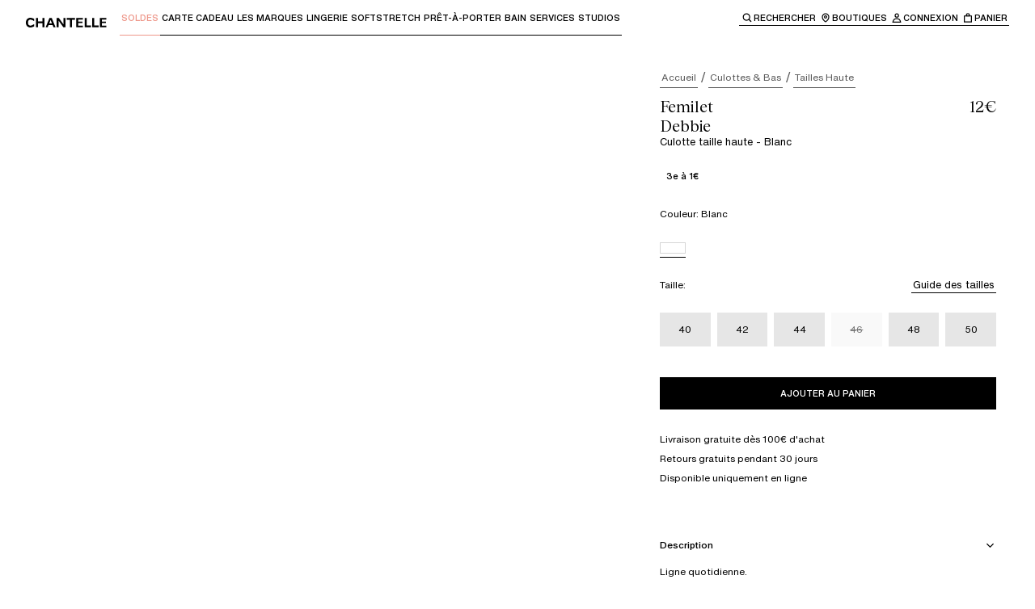

--- FILE ---
content_type: text/html; charset=utf-8
request_url: https://chantelle.com/fr/produit/Femilet-Debbie-Culotte-taille-haute-FN3040-010
body_size: 50232
content:
<!DOCTYPE html><html lang="fr-FR" class="__variable_996299 __variable_84409b __variable_f5763e __variable_6950cb"><head><meta charSet="utf-8"/><meta name="viewport" content="width=device-width, initial-scale=1"/><link rel="preload" as="image" imageSrcSet="/fr/_next/image?url=http%3A%2F%2Fproxy.prodv1.chantelle.internal%2Fmedia%2Fcatalog%2Fproduct%2Ff%2Fn%2Ffn3040-010_38_debbie_ecom_crop_web_ob_ft.jpg%3Fquality%3D95%26bg-color%3D255%2C255%2C255%26fit%3Dbounds%26height%3D%26width%3D&amp;w=384&amp;q=75 384w, /fr/_next/image?url=http%3A%2F%2Fproxy.prodv1.chantelle.internal%2Fmedia%2Fcatalog%2Fproduct%2Ff%2Fn%2Ffn3040-010_38_debbie_ecom_crop_web_ob_ft.jpg%3Fquality%3D95%26bg-color%3D255%2C255%2C255%26fit%3Dbounds%26height%3D%26width%3D&amp;w=640&amp;q=75 640w, /fr/_next/image?url=http%3A%2F%2Fproxy.prodv1.chantelle.internal%2Fmedia%2Fcatalog%2Fproduct%2Ff%2Fn%2Ffn3040-010_38_debbie_ecom_crop_web_ob_ft.jpg%3Fquality%3D95%26bg-color%3D255%2C255%2C255%26fit%3Dbounds%26height%3D%26width%3D&amp;w=750&amp;q=75 750w, /fr/_next/image?url=http%3A%2F%2Fproxy.prodv1.chantelle.internal%2Fmedia%2Fcatalog%2Fproduct%2Ff%2Fn%2Ffn3040-010_38_debbie_ecom_crop_web_ob_ft.jpg%3Fquality%3D95%26bg-color%3D255%2C255%2C255%26fit%3Dbounds%26height%3D%26width%3D&amp;w=828&amp;q=75 828w, /fr/_next/image?url=http%3A%2F%2Fproxy.prodv1.chantelle.internal%2Fmedia%2Fcatalog%2Fproduct%2Ff%2Fn%2Ffn3040-010_38_debbie_ecom_crop_web_ob_ft.jpg%3Fquality%3D95%26bg-color%3D255%2C255%2C255%26fit%3Dbounds%26height%3D%26width%3D&amp;w=1080&amp;q=75 1080w, /fr/_next/image?url=http%3A%2F%2Fproxy.prodv1.chantelle.internal%2Fmedia%2Fcatalog%2Fproduct%2Ff%2Fn%2Ffn3040-010_38_debbie_ecom_crop_web_ob_ft.jpg%3Fquality%3D95%26bg-color%3D255%2C255%2C255%26fit%3Dbounds%26height%3D%26width%3D&amp;w=1200&amp;q=75 1200w, /fr/_next/image?url=http%3A%2F%2Fproxy.prodv1.chantelle.internal%2Fmedia%2Fcatalog%2Fproduct%2Ff%2Fn%2Ffn3040-010_38_debbie_ecom_crop_web_ob_ft.jpg%3Fquality%3D95%26bg-color%3D255%2C255%2C255%26fit%3Dbounds%26height%3D%26width%3D&amp;w=1920&amp;q=75 1920w, /fr/_next/image?url=http%3A%2F%2Fproxy.prodv1.chantelle.internal%2Fmedia%2Fcatalog%2Fproduct%2Ff%2Fn%2Ffn3040-010_38_debbie_ecom_crop_web_ob_ft.jpg%3Fquality%3D95%26bg-color%3D255%2C255%2C255%26fit%3Dbounds%26height%3D%26width%3D&amp;w=2048&amp;q=75 2048w, /fr/_next/image?url=http%3A%2F%2Fproxy.prodv1.chantelle.internal%2Fmedia%2Fcatalog%2Fproduct%2Ff%2Fn%2Ffn3040-010_38_debbie_ecom_crop_web_ob_ft.jpg%3Fquality%3D95%26bg-color%3D255%2C255%2C255%26fit%3Dbounds%26height%3D%26width%3D&amp;w=3840&amp;q=75 3840w" imageSizes="(max-width: 768px) 100vw, 50vw"/><link rel="preload" as="image" imageSrcSet="/fr/_next/image?url=http%3A%2F%2Fproxy.prodv1.chantelle.internal%2Fmedia%2Fcatalog%2Fproduct%2Ff%2Fn%2Ffn3040-010_38_debbie_ecom_crop_web_ob_bk.jpg%3Fquality%3D95%26bg-color%3D255%2C255%2C255%26fit%3Dbounds%26height%3D%26width%3D&amp;w=384&amp;q=75 384w, /fr/_next/image?url=http%3A%2F%2Fproxy.prodv1.chantelle.internal%2Fmedia%2Fcatalog%2Fproduct%2Ff%2Fn%2Ffn3040-010_38_debbie_ecom_crop_web_ob_bk.jpg%3Fquality%3D95%26bg-color%3D255%2C255%2C255%26fit%3Dbounds%26height%3D%26width%3D&amp;w=640&amp;q=75 640w, /fr/_next/image?url=http%3A%2F%2Fproxy.prodv1.chantelle.internal%2Fmedia%2Fcatalog%2Fproduct%2Ff%2Fn%2Ffn3040-010_38_debbie_ecom_crop_web_ob_bk.jpg%3Fquality%3D95%26bg-color%3D255%2C255%2C255%26fit%3Dbounds%26height%3D%26width%3D&amp;w=750&amp;q=75 750w, /fr/_next/image?url=http%3A%2F%2Fproxy.prodv1.chantelle.internal%2Fmedia%2Fcatalog%2Fproduct%2Ff%2Fn%2Ffn3040-010_38_debbie_ecom_crop_web_ob_bk.jpg%3Fquality%3D95%26bg-color%3D255%2C255%2C255%26fit%3Dbounds%26height%3D%26width%3D&amp;w=828&amp;q=75 828w, /fr/_next/image?url=http%3A%2F%2Fproxy.prodv1.chantelle.internal%2Fmedia%2Fcatalog%2Fproduct%2Ff%2Fn%2Ffn3040-010_38_debbie_ecom_crop_web_ob_bk.jpg%3Fquality%3D95%26bg-color%3D255%2C255%2C255%26fit%3Dbounds%26height%3D%26width%3D&amp;w=1080&amp;q=75 1080w, /fr/_next/image?url=http%3A%2F%2Fproxy.prodv1.chantelle.internal%2Fmedia%2Fcatalog%2Fproduct%2Ff%2Fn%2Ffn3040-010_38_debbie_ecom_crop_web_ob_bk.jpg%3Fquality%3D95%26bg-color%3D255%2C255%2C255%26fit%3Dbounds%26height%3D%26width%3D&amp;w=1200&amp;q=75 1200w, /fr/_next/image?url=http%3A%2F%2Fproxy.prodv1.chantelle.internal%2Fmedia%2Fcatalog%2Fproduct%2Ff%2Fn%2Ffn3040-010_38_debbie_ecom_crop_web_ob_bk.jpg%3Fquality%3D95%26bg-color%3D255%2C255%2C255%26fit%3Dbounds%26height%3D%26width%3D&amp;w=1920&amp;q=75 1920w, /fr/_next/image?url=http%3A%2F%2Fproxy.prodv1.chantelle.internal%2Fmedia%2Fcatalog%2Fproduct%2Ff%2Fn%2Ffn3040-010_38_debbie_ecom_crop_web_ob_bk.jpg%3Fquality%3D95%26bg-color%3D255%2C255%2C255%26fit%3Dbounds%26height%3D%26width%3D&amp;w=2048&amp;q=75 2048w, /fr/_next/image?url=http%3A%2F%2Fproxy.prodv1.chantelle.internal%2Fmedia%2Fcatalog%2Fproduct%2Ff%2Fn%2Ffn3040-010_38_debbie_ecom_crop_web_ob_bk.jpg%3Fquality%3D95%26bg-color%3D255%2C255%2C255%26fit%3Dbounds%26height%3D%26width%3D&amp;w=3840&amp;q=75 3840w" imageSizes="(max-width: 768px) 100vw, 50vw"/><link rel="preload" as="image" imageSrcSet="/fr/_next/image?url=http%3A%2F%2Fproxy.prodv1.chantelle.internal%2Fmedia%2Fcatalog%2Fproduct%2Ff%2Fn%2Ffn3040-010_38_debbie_ecom_crop_web_ob_ds.jpg%3Fquality%3D95%26bg-color%3D255%2C255%2C255%26fit%3Dbounds%26height%3D%26width%3D&amp;w=384&amp;q=75 384w, /fr/_next/image?url=http%3A%2F%2Fproxy.prodv1.chantelle.internal%2Fmedia%2Fcatalog%2Fproduct%2Ff%2Fn%2Ffn3040-010_38_debbie_ecom_crop_web_ob_ds.jpg%3Fquality%3D95%26bg-color%3D255%2C255%2C255%26fit%3Dbounds%26height%3D%26width%3D&amp;w=640&amp;q=75 640w, /fr/_next/image?url=http%3A%2F%2Fproxy.prodv1.chantelle.internal%2Fmedia%2Fcatalog%2Fproduct%2Ff%2Fn%2Ffn3040-010_38_debbie_ecom_crop_web_ob_ds.jpg%3Fquality%3D95%26bg-color%3D255%2C255%2C255%26fit%3Dbounds%26height%3D%26width%3D&amp;w=750&amp;q=75 750w, /fr/_next/image?url=http%3A%2F%2Fproxy.prodv1.chantelle.internal%2Fmedia%2Fcatalog%2Fproduct%2Ff%2Fn%2Ffn3040-010_38_debbie_ecom_crop_web_ob_ds.jpg%3Fquality%3D95%26bg-color%3D255%2C255%2C255%26fit%3Dbounds%26height%3D%26width%3D&amp;w=828&amp;q=75 828w, /fr/_next/image?url=http%3A%2F%2Fproxy.prodv1.chantelle.internal%2Fmedia%2Fcatalog%2Fproduct%2Ff%2Fn%2Ffn3040-010_38_debbie_ecom_crop_web_ob_ds.jpg%3Fquality%3D95%26bg-color%3D255%2C255%2C255%26fit%3Dbounds%26height%3D%26width%3D&amp;w=1080&amp;q=75 1080w, /fr/_next/image?url=http%3A%2F%2Fproxy.prodv1.chantelle.internal%2Fmedia%2Fcatalog%2Fproduct%2Ff%2Fn%2Ffn3040-010_38_debbie_ecom_crop_web_ob_ds.jpg%3Fquality%3D95%26bg-color%3D255%2C255%2C255%26fit%3Dbounds%26height%3D%26width%3D&amp;w=1200&amp;q=75 1200w, /fr/_next/image?url=http%3A%2F%2Fproxy.prodv1.chantelle.internal%2Fmedia%2Fcatalog%2Fproduct%2Ff%2Fn%2Ffn3040-010_38_debbie_ecom_crop_web_ob_ds.jpg%3Fquality%3D95%26bg-color%3D255%2C255%2C255%26fit%3Dbounds%26height%3D%26width%3D&amp;w=1920&amp;q=75 1920w, /fr/_next/image?url=http%3A%2F%2Fproxy.prodv1.chantelle.internal%2Fmedia%2Fcatalog%2Fproduct%2Ff%2Fn%2Ffn3040-010_38_debbie_ecom_crop_web_ob_ds.jpg%3Fquality%3D95%26bg-color%3D255%2C255%2C255%26fit%3Dbounds%26height%3D%26width%3D&amp;w=2048&amp;q=75 2048w, /fr/_next/image?url=http%3A%2F%2Fproxy.prodv1.chantelle.internal%2Fmedia%2Fcatalog%2Fproduct%2Ff%2Fn%2Ffn3040-010_38_debbie_ecom_crop_web_ob_ds.jpg%3Fquality%3D95%26bg-color%3D255%2C255%2C255%26fit%3Dbounds%26height%3D%26width%3D&amp;w=3840&amp;q=75 3840w" imageSizes="(max-width: 768px) 100vw, 50vw"/><link rel="preload" as="image" imageSrcSet="/fr/_next/image?url=http%3A%2F%2Fproxy.prodv1.chantelle.internal%2Fmedia%2Fcatalog%2Fproduct%2FF%2FN%2FFN3040_010_16.jpg%3Fquality%3D95%26bg-color%3D255%2C255%2C255%26fit%3Dbounds%26height%3D%26width%3D&amp;w=384&amp;q=75 384w, /fr/_next/image?url=http%3A%2F%2Fproxy.prodv1.chantelle.internal%2Fmedia%2Fcatalog%2Fproduct%2FF%2FN%2FFN3040_010_16.jpg%3Fquality%3D95%26bg-color%3D255%2C255%2C255%26fit%3Dbounds%26height%3D%26width%3D&amp;w=640&amp;q=75 640w, /fr/_next/image?url=http%3A%2F%2Fproxy.prodv1.chantelle.internal%2Fmedia%2Fcatalog%2Fproduct%2FF%2FN%2FFN3040_010_16.jpg%3Fquality%3D95%26bg-color%3D255%2C255%2C255%26fit%3Dbounds%26height%3D%26width%3D&amp;w=750&amp;q=75 750w, /fr/_next/image?url=http%3A%2F%2Fproxy.prodv1.chantelle.internal%2Fmedia%2Fcatalog%2Fproduct%2FF%2FN%2FFN3040_010_16.jpg%3Fquality%3D95%26bg-color%3D255%2C255%2C255%26fit%3Dbounds%26height%3D%26width%3D&amp;w=828&amp;q=75 828w, /fr/_next/image?url=http%3A%2F%2Fproxy.prodv1.chantelle.internal%2Fmedia%2Fcatalog%2Fproduct%2FF%2FN%2FFN3040_010_16.jpg%3Fquality%3D95%26bg-color%3D255%2C255%2C255%26fit%3Dbounds%26height%3D%26width%3D&amp;w=1080&amp;q=75 1080w, /fr/_next/image?url=http%3A%2F%2Fproxy.prodv1.chantelle.internal%2Fmedia%2Fcatalog%2Fproduct%2FF%2FN%2FFN3040_010_16.jpg%3Fquality%3D95%26bg-color%3D255%2C255%2C255%26fit%3Dbounds%26height%3D%26width%3D&amp;w=1200&amp;q=75 1200w, /fr/_next/image?url=http%3A%2F%2Fproxy.prodv1.chantelle.internal%2Fmedia%2Fcatalog%2Fproduct%2FF%2FN%2FFN3040_010_16.jpg%3Fquality%3D95%26bg-color%3D255%2C255%2C255%26fit%3Dbounds%26height%3D%26width%3D&amp;w=1920&amp;q=75 1920w, /fr/_next/image?url=http%3A%2F%2Fproxy.prodv1.chantelle.internal%2Fmedia%2Fcatalog%2Fproduct%2FF%2FN%2FFN3040_010_16.jpg%3Fquality%3D95%26bg-color%3D255%2C255%2C255%26fit%3Dbounds%26height%3D%26width%3D&amp;w=2048&amp;q=75 2048w, /fr/_next/image?url=http%3A%2F%2Fproxy.prodv1.chantelle.internal%2Fmedia%2Fcatalog%2Fproduct%2FF%2FN%2FFN3040_010_16.jpg%3Fquality%3D95%26bg-color%3D255%2C255%2C255%26fit%3Dbounds%26height%3D%26width%3D&amp;w=3840&amp;q=75 3840w" imageSizes="(max-width: 768px) 100vw, 50vw"/><link rel="stylesheet" href="/fr/_next/static/css/282208ffce143daf.css" data-precedence="next"/><link rel="stylesheet" href="/fr/_next/static/css/ae110469aab9e883.css" data-precedence="next"/><link rel="stylesheet" href="/fr/_next/static/css/6cc55e4f747c28b4.css" data-precedence="next"/><link rel="stylesheet" href="/fr/_next/static/css/961ca6ba6c55f81d.css" data-precedence="next"/><link rel="stylesheet" href="/fr/_next/static/css/8503b403a0d43678.css" data-precedence="next"/><link rel="stylesheet" href="/fr/_next/static/css/904ca530aec1ede7.css" data-precedence="next"/><link rel="preload" as="script" fetchPriority="low" href="/fr/_next/static/chunks/webpack-c5210c61ad53d625.js"/><script src="/fr/_next/static/chunks/87c73c54-dd8d81ac9604067c.js" async=""></script><script src="/fr/_next/static/chunks/18-74619341f2154828.js" async=""></script><script src="/fr/_next/static/chunks/main-app-e28f31567a13952b.js" async=""></script><script src="/fr/_next/static/chunks/2849449d-cb5573ea4ad4db66.js" async=""></script><script src="/fr/_next/static/chunks/a3319169-287b69108e6aecc5.js" async=""></script><script src="/fr/_next/static/chunks/25c8a87d-9898d7aad78fe503.js" async=""></script><script src="/fr/_next/static/chunks/489-daf37a1bcfec2cc1.js" async=""></script><script src="/fr/_next/static/chunks/3017-ab71360245f49f30.js" async=""></script><script src="/fr/_next/static/chunks/3922-319a03b17802b226.js" async=""></script><script src="/fr/_next/static/chunks/1491-6cdf505f573c7f84.js" async=""></script><script src="/fr/_next/static/chunks/3025-50848fdcfbe2e196.js" async=""></script><script src="/fr/_next/static/chunks/4737-f083b682cda7f05c.js" async=""></script><script src="/fr/_next/static/chunks/3574-e2707856bace9060.js" async=""></script><script src="/fr/_next/static/chunks/7419-1cacb40833cd7618.js" async=""></script><script src="/fr/_next/static/chunks/3745-6ce6db6ae3766ebd.js" async=""></script><script src="/fr/_next/static/chunks/3753-abff2d2870498d0f.js" async=""></script><script src="/fr/_next/static/chunks/2842-e490b305e4e697e2.js" async=""></script><script src="/fr/_next/static/chunks/4666-dab6b8c2cd1c27e6.js" async=""></script><script src="/fr/_next/static/chunks/7650-f15818dd03bfd161.js" async=""></script><script src="/fr/_next/static/chunks/6998-948d430cca4d9075.js" async=""></script><script src="/fr/_next/static/chunks/4236-58be2feaea08bac8.js" async=""></script><script src="/fr/_next/static/chunks/2802-3aac993dae18dca0.js" async=""></script><script src="/fr/_next/static/chunks/2756-b407d87a38ea87c1.js" async=""></script><script src="/fr/_next/static/chunks/6532-b375e5ed553131dc.js" async=""></script><script src="/fr/_next/static/chunks/8646-63be6cf3dad04fd3.js" async=""></script><script src="/fr/_next/static/chunks/6625-e9b5b696bb71780f.js" async=""></script><script src="/fr/_next/static/chunks/9134-da3ffbdfeefc7b4d.js" async=""></script><script src="/fr/_next/static/chunks/6239-b5d1d7e3adabd854.js" async=""></script><script src="/fr/_next/static/chunks/9120-90c2935678236939.js" async=""></script><script src="/fr/_next/static/chunks/app/(main)/layout-f26368b8771310bf.js" async=""></script><script src="/fr/_next/static/chunks/7971-9eb85081dc9ceca2.js" async=""></script><script src="/fr/_next/static/chunks/app/(main)/produit/%5BproductUrl%5D/page-93696e6dd18f74f0.js" async=""></script><script src="/fr/_next/static/chunks/app/layout-bc45d90abae62791.js" async=""></script><script src="/fr/_next/static/chunks/app/error-0c3d25b7b7d84136.js" async=""></script><link rel="preload" href="https://cdn.ablyft.com/s/16085839.js" as="script"/><meta name="next-size-adjust" content=""/><title>Culotte taille haute - Blanc - Debbie | Femilet</title><meta name="description" content="Ligne quotidienne."/><link rel="canonical" href="https://chantelle.com/fr/produit/Femilet-Debbie-Culotte-taille-haute-FN3040-010"/><link rel="alternate" hrefLang="x-default" href="https://chantelle.com/"/><link rel="alternate" hrefLang="fr-FR" href="https://chantelle.com/fr/produit/Femilet-Debbie-Culotte-taille-haute-FN3040-010"/><link rel="icon" href="/fr/favicon.ico" type="image/x-icon" sizes="32x32"/><script src="/fr/_next/static/chunks/polyfills-42372ed130431b0a.js" noModule=""></script><style data-styled="" data-styled-version="6.1.19">.brGXYQ{display:flex;}/*!sc*/
data-styled.g1[id="sc-45c2b7cb-0"]{content:"brGXYQ,"}/*!sc*/
.hvGiUY{white-space:pre-line;font-family:var(--typography-family-primary);font-size:var( --typography-size-list-label-l );line-height:var( --typography-size-list-label-l-line-height );}/*!sc*/
.hvGiUY.text--list-label-italic-l,.hvGiUY.text--list-label-italic-s,.hvGiUY.text--list-label-italic-xs{font-family:var(--typography-family-tertiary);font-style:italic;}/*!sc*/
.hvGiUY.text--body-m,.hvGiUY.text--body-s,.hvGiUY.text--list-label-l,.hvGiUY.text--list-label-m{font-weight:var(--typography-weight-regular);}/*!sc*/
.hvGiUY.text--list-label-s,.hvGiUY.text--list-label-s-uppercase,.hvGiUY.text--list-label-xs,.hvGiUY.text--list-label-xs-uppercase{font-weight:var(--typography-weight-medium);}/*!sc*/
.hvGiUY.text--list-label-s-uppercase,.hvGiUY.text--list-label-xs-uppercase{text-transform:uppercase;}/*!sc*/
.hvGiUY.text--is-centered{text-align:center;}/*!sc*/
.hvGiUY.text--color-white{color:var(--color-white);}/*!sc*/
.hvGiUY.text--color-black{color:var(--color-black);}/*!sc*/
.jvrpjM{white-space:pre-line;font-family:var(--typography-family-primary);font-size:var( --typography-size-list-label-xs );line-height:var( --typography-size-list-label-xs-line-height );}/*!sc*/
.jvrpjM.text--list-label-italic-l,.jvrpjM.text--list-label-italic-s,.jvrpjM.text--list-label-italic-xs{font-family:var(--typography-family-tertiary);font-style:italic;}/*!sc*/
.jvrpjM.text--body-m,.jvrpjM.text--body-s,.jvrpjM.text--list-label-l,.jvrpjM.text--list-label-m{font-weight:var(--typography-weight-regular);}/*!sc*/
.jvrpjM.text--list-label-s,.jvrpjM.text--list-label-s-uppercase,.jvrpjM.text--list-label-xs,.jvrpjM.text--list-label-xs-uppercase{font-weight:var(--typography-weight-medium);}/*!sc*/
.jvrpjM.text--list-label-s-uppercase,.jvrpjM.text--list-label-xs-uppercase{text-transform:uppercase;}/*!sc*/
.jvrpjM.text--is-centered{text-align:center;}/*!sc*/
.jvrpjM.text--color-white{color:var(--color-white);}/*!sc*/
.jvrpjM.text--color-black{color:var(--color-black);}/*!sc*/
.jZKmQI{white-space:pre-line;font-family:var(--typography-family-primary);font-size:var( --typography-size-list-label-m );line-height:var( --typography-size-list-label-m-line-height );}/*!sc*/
.jZKmQI.text--list-label-italic-l,.jZKmQI.text--list-label-italic-s,.jZKmQI.text--list-label-italic-xs{font-family:var(--typography-family-tertiary);font-style:italic;}/*!sc*/
.jZKmQI.text--body-m,.jZKmQI.text--body-s,.jZKmQI.text--list-label-l,.jZKmQI.text--list-label-m{font-weight:var(--typography-weight-regular);}/*!sc*/
.jZKmQI.text--list-label-s,.jZKmQI.text--list-label-s-uppercase,.jZKmQI.text--list-label-xs,.jZKmQI.text--list-label-xs-uppercase{font-weight:var(--typography-weight-medium);}/*!sc*/
.jZKmQI.text--list-label-s-uppercase,.jZKmQI.text--list-label-xs-uppercase{text-transform:uppercase;}/*!sc*/
.jZKmQI.text--is-centered{text-align:center;}/*!sc*/
.jZKmQI.text--color-white{color:var(--color-white);}/*!sc*/
.jZKmQI.text--color-black{color:var(--color-black);}/*!sc*/
.hqcTAs{white-space:pre-line;font-family:var(--typography-family-primary);font-size:var( --typography-size-list-label-s );line-height:var( --typography-size-list-label-s-line-height );}/*!sc*/
.hqcTAs.text--list-label-italic-l,.hqcTAs.text--list-label-italic-s,.hqcTAs.text--list-label-italic-xs{font-family:var(--typography-family-tertiary);font-style:italic;}/*!sc*/
.hqcTAs.text--body-m,.hqcTAs.text--body-s,.hqcTAs.text--list-label-l,.hqcTAs.text--list-label-m{font-weight:var(--typography-weight-regular);}/*!sc*/
.hqcTAs.text--list-label-s,.hqcTAs.text--list-label-s-uppercase,.hqcTAs.text--list-label-xs,.hqcTAs.text--list-label-xs-uppercase{font-weight:var(--typography-weight-medium);}/*!sc*/
.hqcTAs.text--list-label-s-uppercase,.hqcTAs.text--list-label-xs-uppercase{text-transform:uppercase;}/*!sc*/
.hqcTAs.text--is-centered{text-align:center;}/*!sc*/
.hqcTAs.text--color-white{color:var(--color-white);}/*!sc*/
.hqcTAs.text--color-black{color:var(--color-black);}/*!sc*/
.lawAMY{white-space:pre-line;font-family:var(--typography-family-primary);font-size:var( --typography-size-body-m );line-height:var( --typography-size-body-m-line-height );}/*!sc*/
.lawAMY.text--list-label-italic-l,.lawAMY.text--list-label-italic-s,.lawAMY.text--list-label-italic-xs{font-family:var(--typography-family-tertiary);font-style:italic;}/*!sc*/
.lawAMY.text--body-m,.lawAMY.text--body-s,.lawAMY.text--list-label-l,.lawAMY.text--list-label-m{font-weight:var(--typography-weight-regular);}/*!sc*/
.lawAMY.text--list-label-s,.lawAMY.text--list-label-s-uppercase,.lawAMY.text--list-label-xs,.lawAMY.text--list-label-xs-uppercase{font-weight:var(--typography-weight-medium);}/*!sc*/
.lawAMY.text--list-label-s-uppercase,.lawAMY.text--list-label-xs-uppercase{text-transform:uppercase;}/*!sc*/
.lawAMY.text--is-centered{text-align:center;}/*!sc*/
.lawAMY.text--color-white{color:var(--color-white);}/*!sc*/
.lawAMY.text--color-black{color:var(--color-black);}/*!sc*/
data-styled.g2[id="sc-61edd0f6-0"]{content:"hvGiUY,jvrpjM,jZKmQI,hqcTAs,lawAMY,"}/*!sc*/
.idNXZu{white-space:pre-line;font-family:var(--typography-family-secondary);font-size:var( --typography-size-heading-s );line-height:var( --typography-size-heading-s-line-height );font-weight:var(--typography-weight-regular);}/*!sc*/
.idNXZu.title--color-black{color:var(--color-black);}/*!sc*/
.idNXZu.title--color-white{color:var(--color-white);}/*!sc*/
.idNXZu.title--color-orange{color:var(--color-orange);}/*!sc*/
.idNXZu.title--is-centered{text-align:center;}/*!sc*/
.lfgRkO{white-space:pre-line;font-family:var(--typography-family-secondary);font-size:var( --typography-size-heading-xs );line-height:var( --typography-size-heading-xs-line-height );font-weight:var(--typography-weight-regular);}/*!sc*/
.lfgRkO.title--color-black{color:var(--color-black);}/*!sc*/
.lfgRkO.title--color-white{color:var(--color-white);}/*!sc*/
.lfgRkO.title--color-orange{color:var(--color-orange);}/*!sc*/
.lfgRkO.title--is-centered{text-align:center;}/*!sc*/
data-styled.g3[id="sc-9b6f255d-0"]{content:"idNXZu,lfgRkO,"}/*!sc*/
.gPKCjc .accordion-item{position:relative;}/*!sc*/
.gPKCjc .accordion-item>summary::-webkit-details-marker{display:none;}/*!sc*/
.gPKCjc .accordion-item__title-icon{rotate:0deg;width:16px;height:16px;display:flex;justify-content:center;align-items:center;transition:all ease-in-out 0.25s;}/*!sc*/
.gPKCjc .accordion-item__title{cursor:pointer;display:flex;align-items:center;}/*!sc*/
.gPKCjc.accordion--primary .accordion-item:after{content:'';display:inline-block;position:absolute;left:0;bottom:0;width:100%;height:1px;background:var(--color-black);opacity:0.2;}/*!sc*/
.gPKCjc.accordion--primary .accordion-item__title{justify-content:space-between;padding:var(--spacing-200-px) 0;}/*!sc*/
.gPKCjc.accordion--primary .accordion-item__content{padding-bottom:var(--spacing-300-px);}/*!sc*/
.gPKCjc.accordion--primary .accordion-item[open] >.accordion-item__title .accordion-item__title-icon{rotate:-180deg;}/*!sc*/
.gPKCjc.accordion--secondary .accordion-item__title{padding:var(--spacing-150-px) 0;}/*!sc*/
.gPKCjc.accordion--secondary .accordion-item__title-icon-wrapper{position:relative;}/*!sc*/
.gPKCjc.accordion--secondary .accordion-item__title-icon-wrapper .accordion-item__title-icon--when-open{position:absolute;top:0;left:0;}/*!sc*/
.gPKCjc.accordion--secondary .accordion-item__title-icon{display:flex;margin-right:var(--spacing-100-px);transition:all 0.3s;}/*!sc*/
.gPKCjc.accordion--secondary .accordion-item__title-icon--when-close{opacity:1;}/*!sc*/
.gPKCjc.accordion--secondary .accordion-item__title-icon--when-open{opacity:0;}/*!sc*/
.gPKCjc.accordion--secondary .accordion-item__content{padding:var(--spacing-100-px) 0 var(--spacing-100-px) var(--spacing-500-px);}/*!sc*/
.gPKCjc.accordion--secondary .accordion-item[open] .accordion-item__title-icon--when-close{opacity:0;}/*!sc*/
.gPKCjc.accordion--secondary .accordion-item[open] .accordion-item__title-icon--when-open{opacity:1;}/*!sc*/
data-styled.g4[id="sc-3c96317a-0"]{content:"gPKCjc,"}/*!sc*/
.gaTofE{text-decoration:none;position:relative;display:inline-flex;flex-direction:column;cursor:pointer;color:#000000;outline:none;padding:var(--spacing-25-px);background:transparent;transition:all 0.3s ease-in-out;}/*!sc*/
.gaTofE .text{display:block;color:currentColor;}/*!sc*/
.gaTofE:after{content:'';display:inline-block;position:absolute;left:0;right:0;bottom:0;background-color:currentColor;width:100%;height:1px;transform-origin:left;}/*!sc*/
@keyframes borderAnimation{from{scale:1 1;}50%{scale:0 1;}to{scale:1 1;}}/*!sc*/
.gaTofE.link--variant-primary:focus-visible,.gaTofE.link--variant-secondary:focus-visible{background:var(--color-gray-20);}/*!sc*/
.gaTofE.link--variant-primary.link--is-active:after,.gaTofE.link--variant-secondary.link--is-active:after,.gaTofE.link--variant-primary:focus-visible:after,.gaTofE.link--variant-secondary:focus-visible:after{animation:borderAnimation 0.4s ease-in-out forwards;}/*!sc*/
.gaTofE.link--variant-breadcrumb{background-color:transparent;z-index:0;}/*!sc*/
.gaTofE.link--variant-breadcrumb:before{content:'';display:inline-block;position:absolute;z-index:-1;bottom:-8px;top:-8px;left:-8px;right:-8px;background:transparent;}/*!sc*/
.gaTofE.link--variant-breadcrumb:after{position:absolute;top:calc(100% + var(--spacing-25-px));left:0;}/*!sc*/
.gaTofE.link--variant-breadcrumb:focus-visible:before{background:var(--color-gray-20);}/*!sc*/
.gaTofE.link--with-default-underline:after{scale:1 1;}/*!sc*/
.gaTofE.link--with-default-underline:hover:after{animation:borderAnimation 0.4s ease-in-out forwards;}/*!sc*/
.gaTofE:not(.link--with-default-underline):after{scale:0 1;transition:all 0.2s ease-in-out;}/*!sc*/
.gaTofE:not(.link--with-default-underline):hover:after{scale:1 1;}/*!sc*/
@media (prefers-reduced-motion){.gaTofE,.gaTofE:before,.gaTofE:after{transition:none;animation:none;}}/*!sc*/
.bYDDLH{text-decoration:none;position:relative;display:inline-flex;flex-direction:column;cursor:pointer;color:#EE978A;outline:none;padding:var(--spacing-25-px);background:transparent;transition:all 0.3s ease-in-out;}/*!sc*/
.bYDDLH .text{display:block;color:currentColor;}/*!sc*/
.bYDDLH:after{content:'';display:inline-block;position:absolute;left:0;right:0;bottom:0;background-color:currentColor;width:100%;height:1px;transform-origin:left;}/*!sc*/
@keyframes borderAnimation{from{scale:1 1;}50%{scale:0 1;}to{scale:1 1;}}/*!sc*/
.bYDDLH.link--variant-primary:focus-visible,.bYDDLH.link--variant-secondary:focus-visible{background:var(--color-gray-20);}/*!sc*/
.bYDDLH.link--variant-primary.link--is-active:after,.bYDDLH.link--variant-secondary.link--is-active:after,.bYDDLH.link--variant-primary:focus-visible:after,.bYDDLH.link--variant-secondary:focus-visible:after{animation:borderAnimation 0.4s ease-in-out forwards;}/*!sc*/
.bYDDLH.link--variant-breadcrumb{background-color:transparent;z-index:0;}/*!sc*/
.bYDDLH.link--variant-breadcrumb:before{content:'';display:inline-block;position:absolute;z-index:-1;bottom:-8px;top:-8px;left:-8px;right:-8px;background:transparent;}/*!sc*/
.bYDDLH.link--variant-breadcrumb:after{position:absolute;top:calc(100% + var(--spacing-25-px));left:0;}/*!sc*/
.bYDDLH.link--variant-breadcrumb:focus-visible:before{background:var(--color-gray-20);}/*!sc*/
.bYDDLH.link--with-default-underline:after{scale:1 1;}/*!sc*/
.bYDDLH.link--with-default-underline:hover:after{animation:borderAnimation 0.4s ease-in-out forwards;}/*!sc*/
.bYDDLH:not(.link--with-default-underline):after{scale:0 1;transition:all 0.2s ease-in-out;}/*!sc*/
.bYDDLH:not(.link--with-default-underline):hover:after{scale:1 1;}/*!sc*/
@media (prefers-reduced-motion){.bYDDLH,.bYDDLH:before,.bYDDLH:after{transition:none;animation:none;}}/*!sc*/
.ggjUYQ{text-decoration:none;position:relative;display:inline-flex;flex-direction:column;cursor:pointer;color:var(--color-black);outline:none;padding:var(--spacing-25-px);background:transparent;transition:all 0.3s ease-in-out;}/*!sc*/
.ggjUYQ .text{display:block;color:currentColor;}/*!sc*/
.ggjUYQ:after{content:'';display:inline-block;position:absolute;left:0;right:0;bottom:0;background-color:currentColor;width:100%;height:1px;transform-origin:left;}/*!sc*/
@keyframes borderAnimation{from{scale:1 1;}50%{scale:0 1;}to{scale:1 1;}}/*!sc*/
.ggjUYQ.link--variant-primary:focus-visible,.ggjUYQ.link--variant-secondary:focus-visible{background:var(--color-gray-20);}/*!sc*/
.ggjUYQ.link--variant-primary.link--is-active:after,.ggjUYQ.link--variant-secondary.link--is-active:after,.ggjUYQ.link--variant-primary:focus-visible:after,.ggjUYQ.link--variant-secondary:focus-visible:after{animation:borderAnimation 0.4s ease-in-out forwards;}/*!sc*/
.ggjUYQ.link--variant-breadcrumb{background-color:transparent;z-index:0;}/*!sc*/
.ggjUYQ.link--variant-breadcrumb:before{content:'';display:inline-block;position:absolute;z-index:-1;bottom:-8px;top:-8px;left:-8px;right:-8px;background:transparent;}/*!sc*/
.ggjUYQ.link--variant-breadcrumb:after{position:absolute;top:calc(100% + var(--spacing-25-px));left:0;}/*!sc*/
.ggjUYQ.link--variant-breadcrumb:focus-visible:before{background:var(--color-gray-20);}/*!sc*/
.ggjUYQ.link--with-default-underline:after{scale:1 1;}/*!sc*/
.ggjUYQ.link--with-default-underline:hover:after{animation:borderAnimation 0.4s ease-in-out forwards;}/*!sc*/
.ggjUYQ:not(.link--with-default-underline):after{scale:0 1;transition:all 0.2s ease-in-out;}/*!sc*/
.ggjUYQ:not(.link--with-default-underline):hover:after{scale:1 1;}/*!sc*/
@media (prefers-reduced-motion){.ggjUYQ,.ggjUYQ:before,.ggjUYQ:after{transition:none;animation:none;}}/*!sc*/
.fYTPQa{text-decoration:none;position:relative;display:inline-flex;flex-direction:column;cursor:pointer;color:var(--color-gray);outline:none;padding:var(--spacing-25-px);background:transparent;transition:all 0.3s ease-in-out;}/*!sc*/
.fYTPQa .text{display:block;color:currentColor;}/*!sc*/
.fYTPQa:after{content:'';display:inline-block;position:absolute;left:0;right:0;bottom:0;background-color:currentColor;width:100%;height:1px;transform-origin:left;}/*!sc*/
@keyframes borderAnimation{from{scale:1 1;}50%{scale:0 1;}to{scale:1 1;}}/*!sc*/
.fYTPQa.link--variant-primary:focus-visible,.fYTPQa.link--variant-secondary:focus-visible{background:var(--color-gray-20);}/*!sc*/
.fYTPQa.link--variant-primary.link--is-active:after,.fYTPQa.link--variant-secondary.link--is-active:after,.fYTPQa.link--variant-primary:focus-visible:after,.fYTPQa.link--variant-secondary:focus-visible:after{animation:borderAnimation 0.4s ease-in-out forwards;}/*!sc*/
.fYTPQa.link--variant-breadcrumb{background-color:transparent;z-index:0;}/*!sc*/
.fYTPQa.link--variant-breadcrumb:before{content:'';display:inline-block;position:absolute;z-index:-1;bottom:-8px;top:-8px;left:-8px;right:-8px;background:transparent;}/*!sc*/
.fYTPQa.link--variant-breadcrumb:after{position:absolute;top:calc(100% + var(--spacing-25-px));left:0;}/*!sc*/
.fYTPQa.link--variant-breadcrumb:focus-visible:before{background:var(--color-gray-20);}/*!sc*/
.fYTPQa.link--with-default-underline:after{scale:1 1;}/*!sc*/
.fYTPQa.link--with-default-underline:hover:after{animation:borderAnimation 0.4s ease-in-out forwards;}/*!sc*/
.fYTPQa:not(.link--with-default-underline):after{scale:0 1;transition:all 0.2s ease-in-out;}/*!sc*/
.fYTPQa:not(.link--with-default-underline):hover:after{scale:1 1;}/*!sc*/
@media (prefers-reduced-motion){.fYTPQa,.fYTPQa:before,.fYTPQa:after{transition:none;animation:none;}}/*!sc*/
data-styled.g5[id="sc-38c599ea-0"]{content:"gaTofE,bYDDLH,ggjUYQ,fYTPQa,"}/*!sc*/
.gowKHX{background:transparent;border:none;position:relative;display:inline-flex;flex-direction:column;cursor:pointer;color:var(--color-black);outline:none;padding:var(--spacing-25-px);background:transparent;transition:all 0.3s ease-in-out;}/*!sc*/
.gowKHX .text{display:block;color:currentColor;}/*!sc*/
.gowKHX:after{content:'';display:inline-block;position:absolute;left:0;right:0;bottom:0;background-color:currentColor;width:100%;height:1px;transform-origin:left;}/*!sc*/
@keyframes borderAnimation{from{scale:1 1;}50%{scale:0 1;}to{scale:1 1;}}/*!sc*/
.gowKHX.link--variant-primary:focus-visible,.gowKHX.link--variant-secondary:focus-visible{background:var(--color-gray-20);}/*!sc*/
.gowKHX.link--variant-primary.link--is-active:after,.gowKHX.link--variant-secondary.link--is-active:after,.gowKHX.link--variant-primary:focus-visible:after,.gowKHX.link--variant-secondary:focus-visible:after{animation:borderAnimation 0.4s ease-in-out forwards;}/*!sc*/
.gowKHX.link--variant-breadcrumb{background-color:transparent;z-index:0;}/*!sc*/
.gowKHX.link--variant-breadcrumb:before{content:'';display:inline-block;position:absolute;z-index:-1;bottom:-8px;top:-8px;left:-8px;right:-8px;background:transparent;}/*!sc*/
.gowKHX.link--variant-breadcrumb:after{position:absolute;top:calc(100% + var(--spacing-25-px));left:0;}/*!sc*/
.gowKHX.link--variant-breadcrumb:focus-visible:before{background:var(--color-gray-20);}/*!sc*/
.gowKHX.link--with-default-underline:after{scale:1 1;}/*!sc*/
.gowKHX.link--with-default-underline:hover:after{animation:borderAnimation 0.4s ease-in-out forwards;}/*!sc*/
.gowKHX:not(.link--with-default-underline):after{scale:0 1;transition:all 0.2s ease-in-out;}/*!sc*/
.gowKHX:not(.link--with-default-underline):hover:after{scale:1 1;}/*!sc*/
@media (prefers-reduced-motion){.gowKHX,.gowKHX:before,.gowKHX:after{transition:none;animation:none;}}/*!sc*/
.gowKHX[disabled]{pointer-events:none;color:var(--color-gray-40);}/*!sc*/
.iygJbE{background:transparent;border:none;position:relative;display:inline-flex;flex-direction:column;cursor:pointer;color:#EE978A;outline:none;padding:var(--spacing-25-px);background:transparent;transition:all 0.3s ease-in-out;}/*!sc*/
.iygJbE .text{display:block;color:currentColor;}/*!sc*/
.iygJbE:after{content:'';display:inline-block;position:absolute;left:0;right:0;bottom:0;background-color:currentColor;width:100%;height:1px;transform-origin:left;}/*!sc*/
@keyframes borderAnimation{from{scale:1 1;}50%{scale:0 1;}to{scale:1 1;}}/*!sc*/
.iygJbE.link--variant-primary:focus-visible,.iygJbE.link--variant-secondary:focus-visible{background:var(--color-gray-20);}/*!sc*/
.iygJbE.link--variant-primary.link--is-active:after,.iygJbE.link--variant-secondary.link--is-active:after,.iygJbE.link--variant-primary:focus-visible:after,.iygJbE.link--variant-secondary:focus-visible:after{animation:borderAnimation 0.4s ease-in-out forwards;}/*!sc*/
.iygJbE.link--variant-breadcrumb{background-color:transparent;z-index:0;}/*!sc*/
.iygJbE.link--variant-breadcrumb:before{content:'';display:inline-block;position:absolute;z-index:-1;bottom:-8px;top:-8px;left:-8px;right:-8px;background:transparent;}/*!sc*/
.iygJbE.link--variant-breadcrumb:after{position:absolute;top:calc(100% + var(--spacing-25-px));left:0;}/*!sc*/
.iygJbE.link--variant-breadcrumb:focus-visible:before{background:var(--color-gray-20);}/*!sc*/
.iygJbE.link--with-default-underline:after{scale:1 1;}/*!sc*/
.iygJbE.link--with-default-underline:hover:after{animation:borderAnimation 0.4s ease-in-out forwards;}/*!sc*/
.iygJbE:not(.link--with-default-underline):after{scale:0 1;transition:all 0.2s ease-in-out;}/*!sc*/
.iygJbE:not(.link--with-default-underline):hover:after{scale:1 1;}/*!sc*/
@media (prefers-reduced-motion){.iygJbE,.iygJbE:before,.iygJbE:after{transition:none;animation:none;}}/*!sc*/
.iygJbE[disabled]{pointer-events:none;color:var(--color-gray-40);}/*!sc*/
.cNHcYT{background:transparent;border:none;position:relative;display:inline-flex;flex-direction:column;cursor:pointer;color:#000000;outline:none;padding:var(--spacing-25-px);background:transparent;transition:all 0.3s ease-in-out;}/*!sc*/
.cNHcYT .text{display:block;color:currentColor;}/*!sc*/
.cNHcYT:after{content:'';display:inline-block;position:absolute;left:0;right:0;bottom:0;background-color:currentColor;width:100%;height:1px;transform-origin:left;}/*!sc*/
@keyframes borderAnimation{from{scale:1 1;}50%{scale:0 1;}to{scale:1 1;}}/*!sc*/
.cNHcYT.link--variant-primary:focus-visible,.cNHcYT.link--variant-secondary:focus-visible{background:var(--color-gray-20);}/*!sc*/
.cNHcYT.link--variant-primary.link--is-active:after,.cNHcYT.link--variant-secondary.link--is-active:after,.cNHcYT.link--variant-primary:focus-visible:after,.cNHcYT.link--variant-secondary:focus-visible:after{animation:borderAnimation 0.4s ease-in-out forwards;}/*!sc*/
.cNHcYT.link--variant-breadcrumb{background-color:transparent;z-index:0;}/*!sc*/
.cNHcYT.link--variant-breadcrumb:before{content:'';display:inline-block;position:absolute;z-index:-1;bottom:-8px;top:-8px;left:-8px;right:-8px;background:transparent;}/*!sc*/
.cNHcYT.link--variant-breadcrumb:after{position:absolute;top:calc(100% + var(--spacing-25-px));left:0;}/*!sc*/
.cNHcYT.link--variant-breadcrumb:focus-visible:before{background:var(--color-gray-20);}/*!sc*/
.cNHcYT.link--with-default-underline:after{scale:1 1;}/*!sc*/
.cNHcYT.link--with-default-underline:hover:after{animation:borderAnimation 0.4s ease-in-out forwards;}/*!sc*/
.cNHcYT:not(.link--with-default-underline):after{scale:0 1;transition:all 0.2s ease-in-out;}/*!sc*/
.cNHcYT:not(.link--with-default-underline):hover:after{scale:1 1;}/*!sc*/
@media (prefers-reduced-motion){.cNHcYT,.cNHcYT:before,.cNHcYT:after{transition:none;animation:none;}}/*!sc*/
.cNHcYT[disabled]{pointer-events:none;color:var(--color-gray-40);}/*!sc*/
data-styled.g6[id="sc-8c173d73-0"]{content:"gowKHX,iygJbE,cNHcYT,"}/*!sc*/
.xYhrY{display:flex;align-items:center;}/*!sc*/
data-styled.g7[id="sc-9b406d1-0"]{content:"xYhrY,"}/*!sc*/
.fvnjTT{transform:scaleX(-1);filter:FlipH;}/*!sc*/
.fvnjTT .animated-path{stroke-dasharray:310;stroke-dashoffset:310;animation:clLogo-dash 5s linear backwards infinite;}/*!sc*/
@keyframes clLogo-dash{to{stroke-dashoffset:0;}}/*!sc*/
data-styled.g8[id="sc-fd9b5ebd-0"]{content:"fvnjTT,"}/*!sc*/
.bKdhbY{display:inline-block;cursor:pointer;outline:none;background:var(--button-color-background);color:var(--button-color-color);border:1px solid var(--button-color-border);transition:all 0.3s;}/*!sc*/
.bKdhbY:disabled{--button-color-background:var(--color-gray-20);--button-color-color:var(--color-gray);--button-color-border:var(--color-gray-20);}/*!sc*/
.bKdhbY .button__text{display:flex;justify-content:center;align-items:center;}/*!sc*/
.bKdhbY .button__text .loader{margin-right:var(--spacing-50-rem);}/*!sc*/
.bKdhbY:not(:disabled).button--color-white.button--style-regular,.bKdhbY:not(:disabled).button--color-white.button--style-regular:active{--button-color-background:var(--color-white);--button-color-color:var(--color-black);--button-color-border:var(--color-white);}/*!sc*/
.bKdhbY:not(:disabled).button--color-white.button--style-regular:focus-visible,.bKdhbY:not(:disabled).button--color-white.button--style-regular:hover{--button-color-background:var(--color-gray-30);--button-color-border:var(--color-gray-30);}/*!sc*/
.bKdhbY:not(:disabled).button--color-white.button--style-outlined,.bKdhbY:not(:disabled).button--color-white.button--style-outlined:active{--button-color-background:transparant;--button-color-color:var(--color-white);--button-color-border:var(--color-white);}/*!sc*/
.bKdhbY:not(:disabled).button--color-white.button--style-outlined:focus-visible,.bKdhbY:not(:disabled).button--color-white.button--style-outlined:hover{--button-color-background:var(--color-gray);--button-color-border:var(--color-gray);}/*!sc*/
.bKdhbY:not(:disabled).button--color-black.button--style-regular,.bKdhbY:not(:disabled).button--color-black.button--style-regular:active{--button-color-background:var(--color-black);--button-color-color:var(--color-white);--button-color-border:var(--color-black);}/*!sc*/
.bKdhbY:not(:disabled).button--color-black.button--style-regular:focus-visible,.bKdhbY:not(:disabled).button--color-black.button--style-regular:hover{--button-color-border:var(--color-gray);--button-color-background:var(--color-gray);}/*!sc*/
.bKdhbY:not(:disabled).button--color-black.button--style-outlined,.bKdhbY:not(:disabled).button--color-black.button--style-outlined:active{--button-color-background:transparant;--button-color-color:var(--color-black);--button-color-border:var(--color-black);}/*!sc*/
.bKdhbY:not(:disabled).button--color-black.button--style-outlined:focus-visible,.bKdhbY:not(:disabled).button--color-black.button--style-outlined:hover{--button-color-background:var(--color-black);--button-color-color:var(--color-white);}/*!sc*/
.bKdhbY:not(:disabled).button--color-orange.button--style-regular,.bKdhbY:not(:disabled).button--color-orange.button--style-regular:active{--button-color-background:var(--color-orange);--button-color-color:var(--color-white);--button-color-border:var(--color-orange);}/*!sc*/
.bKdhbY:not(:disabled).button--color-orange.button--style-regular:focus-visible,.bKdhbY:not(:disabled).button--color-orange.button--style-regular:hover{--button-color-background:var(--color-orange-80);--button-color-border:var(--color-orange-80);}/*!sc*/
.bKdhbY:not(:disabled).button--color-orange.button--style-outlined,.bKdhbY:not(:disabled).button--color-orange.button--style-outlined:active{--button-color-background:transparent;--button-color-color:var(--color-orange);--button-color-border:var(--color-orange);}/*!sc*/
.bKdhbY:not(:disabled).button--color-orange.button--style-outlined:focus-visible,.bKdhbY:not(:disabled).button--color-orange.button--style-outlined:hover{--button-color-background:var(--color-orange);--button-color-color:var(--color-white);--button-color-border:var(--color-orange);}/*!sc*/
.bKdhbY:not(:disabled).button--color-gray.button--style-regular,.bKdhbY:not(:disabled).button--color-gray.button--style-regular:active{--button-color-background:var(--color-gray-20);--button-color-color:var(--color-black);--button-color-border:var(--color-gray-20);}/*!sc*/
.bKdhbY:not(:disabled).button--color-gray.button--style-regular:focus-visible,.bKdhbY:not(:disabled).button--color-gray.button--style-regular:hover{--button-color-border:var(--color-gray-30);--button-color-background:var(--color-gray-30);}/*!sc*/
.bKdhbY:not(:disabled).button--color-gray.button--style-outlined,.bKdhbY:not(:disabled).button--color-gray.button--style-outlined:active{--button-color-background:var(--color-gray-20);--button-color-color:var(--color-black);--button-color-border:var(--color-gray-40);}/*!sc*/
.bKdhbY:not(:disabled).button--color-gray.button--style-outlined:focus-visible,.bKdhbY:not(:disabled).button--color-gray.button--style-outlined:hover{--button-color-background:var(--color-black);--button-color-color:var(--color-white);--button-color-border:var(--color-black);}/*!sc*/
.bKdhbY.button--size-regular{padding:var(--spacing-25-rem) var(--spacing-100-rem);}/*!sc*/
.bKdhbY.button--size-medium{padding:var(--spacing-100-rem) var(--spacing-200-rem);}/*!sc*/
.bKdhbY.button--size-big{padding:var(--spacing-150-rem) var(--spacing-600-rem);}/*!sc*/
.bKdhbY.button--full-width{width:100%;}/*!sc*/
.bKdhbY.button--is-loading{pointer-events:none;}/*!sc*/
.bKdhbY[disabled]{pointer-events:none;cursor:not-allowed;}/*!sc*/
data-styled.g11[id="sc-2cb66ec-0"]{content:"bKdhbY,"}/*!sc*/
.jDPCyL{text-decoration:none;display:inline-block;cursor:pointer;outline:none;background:var(--button-color-background);color:var(--button-color-color);border:1px solid var(--button-color-border);transition:all 0.3s;}/*!sc*/
.jDPCyL:disabled{--button-color-background:var(--color-gray-20);--button-color-color:var(--color-gray);--button-color-border:var(--color-gray-20);}/*!sc*/
.jDPCyL .button__text{display:flex;justify-content:center;align-items:center;}/*!sc*/
.jDPCyL .button__text .loader{margin-right:var(--spacing-50-rem);}/*!sc*/
.jDPCyL:not(:disabled).button--color-white.button--style-regular,.jDPCyL:not(:disabled).button--color-white.button--style-regular:active{--button-color-background:var(--color-white);--button-color-color:var(--color-black);--button-color-border:var(--color-white);}/*!sc*/
.jDPCyL:not(:disabled).button--color-white.button--style-regular:focus-visible,.jDPCyL:not(:disabled).button--color-white.button--style-regular:hover{--button-color-background:var(--color-gray-30);--button-color-border:var(--color-gray-30);}/*!sc*/
.jDPCyL:not(:disabled).button--color-white.button--style-outlined,.jDPCyL:not(:disabled).button--color-white.button--style-outlined:active{--button-color-background:transparant;--button-color-color:var(--color-white);--button-color-border:var(--color-white);}/*!sc*/
.jDPCyL:not(:disabled).button--color-white.button--style-outlined:focus-visible,.jDPCyL:not(:disabled).button--color-white.button--style-outlined:hover{--button-color-background:var(--color-gray);--button-color-border:var(--color-gray);}/*!sc*/
.jDPCyL:not(:disabled).button--color-black.button--style-regular,.jDPCyL:not(:disabled).button--color-black.button--style-regular:active{--button-color-background:var(--color-black);--button-color-color:var(--color-white);--button-color-border:var(--color-black);}/*!sc*/
.jDPCyL:not(:disabled).button--color-black.button--style-regular:focus-visible,.jDPCyL:not(:disabled).button--color-black.button--style-regular:hover{--button-color-border:var(--color-gray);--button-color-background:var(--color-gray);}/*!sc*/
.jDPCyL:not(:disabled).button--color-black.button--style-outlined,.jDPCyL:not(:disabled).button--color-black.button--style-outlined:active{--button-color-background:transparant;--button-color-color:var(--color-black);--button-color-border:var(--color-black);}/*!sc*/
.jDPCyL:not(:disabled).button--color-black.button--style-outlined:focus-visible,.jDPCyL:not(:disabled).button--color-black.button--style-outlined:hover{--button-color-background:var(--color-black);--button-color-color:var(--color-white);}/*!sc*/
.jDPCyL:not(:disabled).button--color-orange.button--style-regular,.jDPCyL:not(:disabled).button--color-orange.button--style-regular:active{--button-color-background:var(--color-orange);--button-color-color:var(--color-white);--button-color-border:var(--color-orange);}/*!sc*/
.jDPCyL:not(:disabled).button--color-orange.button--style-regular:focus-visible,.jDPCyL:not(:disabled).button--color-orange.button--style-regular:hover{--button-color-background:var(--color-orange-80);--button-color-border:var(--color-orange-80);}/*!sc*/
.jDPCyL:not(:disabled).button--color-orange.button--style-outlined,.jDPCyL:not(:disabled).button--color-orange.button--style-outlined:active{--button-color-background:transparent;--button-color-color:var(--color-orange);--button-color-border:var(--color-orange);}/*!sc*/
.jDPCyL:not(:disabled).button--color-orange.button--style-outlined:focus-visible,.jDPCyL:not(:disabled).button--color-orange.button--style-outlined:hover{--button-color-background:var(--color-orange);--button-color-color:var(--color-white);--button-color-border:var(--color-orange);}/*!sc*/
.jDPCyL:not(:disabled).button--color-gray.button--style-regular,.jDPCyL:not(:disabled).button--color-gray.button--style-regular:active{--button-color-background:var(--color-gray-20);--button-color-color:var(--color-black);--button-color-border:var(--color-gray-20);}/*!sc*/
.jDPCyL:not(:disabled).button--color-gray.button--style-regular:focus-visible,.jDPCyL:not(:disabled).button--color-gray.button--style-regular:hover{--button-color-border:var(--color-gray-30);--button-color-background:var(--color-gray-30);}/*!sc*/
.jDPCyL:not(:disabled).button--color-gray.button--style-outlined,.jDPCyL:not(:disabled).button--color-gray.button--style-outlined:active{--button-color-background:var(--color-gray-20);--button-color-color:var(--color-black);--button-color-border:var(--color-gray-40);}/*!sc*/
.jDPCyL:not(:disabled).button--color-gray.button--style-outlined:focus-visible,.jDPCyL:not(:disabled).button--color-gray.button--style-outlined:hover{--button-color-background:var(--color-black);--button-color-color:var(--color-white);--button-color-border:var(--color-black);}/*!sc*/
.jDPCyL.button--size-regular{padding:var(--spacing-25-rem) var(--spacing-100-rem);}/*!sc*/
.jDPCyL.button--size-medium{padding:var(--spacing-100-rem) var(--spacing-200-rem);}/*!sc*/
.jDPCyL.button--size-big{padding:var(--spacing-150-rem) var(--spacing-600-rem);}/*!sc*/
.jDPCyL.button--full-width{width:100%;}/*!sc*/
.jDPCyL.button--is-loading{pointer-events:none;}/*!sc*/
data-styled.g12[id="sc-f5243b21-0"]{content:"jDPCyL,"}/*!sc*/
.efTKBx{position:relative;}/*!sc*/
.efTKBx .checkbox__input{appearance:none;position:absolute;}/*!sc*/
.efTKBx .checkbox__label{position:relative;display:inline-flex;align-items:center;cursor:pointer;}/*!sc*/
.efTKBx .checkbox__input-visual{position:relative;flex-shrink:0;width:18px;height:18px;margin-right:var(--spacing-50-rem);background:var(--color-white);border:1px solid var(--color-black);transition:all ease-in-out 0.3s;}/*!sc*/
.efTKBx .checkbox__input-visual::before{content:'';position:absolute;pointer-events:none;border:1px solid transparent;top:-3px;left:-3px;right:-3px;bottom:-3px;transition:all ease-in-out 0.3s;}/*!sc*/
.efTKBx .checkbox__input-visual::after{content:'';position:absolute;top:50%;left:50%;width:6px;height:11px;border:solid var(--color-white);border-width:0 2px 2px 0;transform:translate(-50%,calc(-50% - 1px)) rotate(45deg);display:none;mix-blend-mode:difference;}/*!sc*/
.efTKBx .checkbox__input:focus+.checkbox__label .checkbox__input-visual:before{border:1px solid var(--color-gray-40);}/*!sc*/
.efTKBx .checkbox__input:checked+.checkbox__label .checkbox__input-visual{background:var(--color-black);}/*!sc*/
.efTKBx .checkbox__input:checked+.checkbox__label .checkbox__input-visual::after{display:block;}/*!sc*/
.efTKBx .checkbox__error-message{color:var(--color-red-100);display:block;}/*!sc*/
data-styled.g13[id="sc-28d0ca23-0"]{content:"efTKBx,"}/*!sc*/
.gVahOq{background:none;border:none;width:24px;height:24px;color:var(--color-black);background:transparent;transition:all ease-in-out 0.3s;cursor:pointer;outline:none;}/*!sc*/
.gVahOq:hover{background:var(--color-gray-20);}/*!sc*/
.gVahOq:focus-visible{background:var(--color-gray-30);}/*!sc*/
.gVahOq:disabled{color:var(--color-gray-40);}/*!sc*/
data-styled.g16[id="sc-4bcef8cc-0"]{content:"gVahOq,"}/*!sc*/
.jlcaSd{border:1px solid var(--color-black);background:transparent;padding-right:var(--spacing-200-px);display:flex;justify-content:space-between;align-items:center;transition:all 0.3s ease-in-out;}/*!sc*/
.jlcaSd .input-with-button__input-wrapper{position:relative;flex:1 0 0;}/*!sc*/
.jlcaSd .input-with-button__input-label{position:absolute;top:0;left:var(--spacing-50-px);transform:translateY(14px);background:var(--color-white);padding:0 var(--spacing-50-px);transition:all ease-out 0.2s;color:var(--color-gray);}/*!sc*/
.jlcaSd:has(.input-with-button__input-wrapper:hover) .input-with-button__input-label,.jlcaSd:has(.input-with-button__input-wrapper:focus-visible) .input-with-button__input-label,.jlcaSd.input-with-button--is-filled .input-with-button__input-label{transform:translate(2px,-50%);font-size:var(--typography-size-body-s);line-height:var(--typography-size-body-s-line-height);color:var(--color-black);}/*!sc*/
.jlcaSd .input-with-button__input{font-size:var(--typography-size-body-l);line-height:var(--typography-size-body-l-line-height);padding:var(--spacing-200-px) var(--spacing-100-px);border:none;background:var(--color-white);outline:none;width:100%;transition:all ease-out 0.2s;}/*!sc*/
.jlcaSd .input-with-button__input:hover{background:var(--color-gray-10);}/*!sc*/
.jlcaSd .input-with-button__input:disabled{background:var(--color-gray-20);}/*!sc*/
.jlcaSd .input-with-button__button:disabled{color:var(--color-black);}/*!sc*/
.jlcaSd .input-with-button__button:has(.loader):after{display:none;}/*!sc*/
.jlcaSd:hover{background:var(--color-gray-10);}/*!sc*/
.jlcaSd.input-with-button--has-error{border-color:var(--color-red-100);}/*!sc*/
.jlcaSd.input-with-button--is-disable{background:var(--color-gray-20);border-color:var(--color-gray-40);color:var(--color-gray-40);}/*!sc*/
data-styled.g18[id="sc-a552baee-0"]{content:"jlcaSd,"}/*!sc*/
.cgRDKi{width:100%;}/*!sc*/
.cgRDKi .link-list__element{list-style-type:none;margin:0;padding:0;}/*!sc*/
.cgRDKi .link-list__header{padding-bottom:var(--spacing-100-rem);}/*!sc*/
data-styled.g19[id="sc-633cf3cf-0"]{content:"cgRDKi,"}/*!sc*/
.fUnpzL ul,.fUnpzL ol{padding-left:var(--spacing-200-rem);}/*!sc*/
.fUnpzL u{text-decoration:none;position:relative;color:var(--color-primary);}/*!sc*/
.fUnpzL u:after{content:'';display:inline-block;position:absolute;left:0;right:0;bottom:0;background-color:currentColor;width:100%;height:1px;transform-origin:left;}/*!sc*/
.fUnpzL blockquote{margin:1rem 0 1rem var(--spacing-100-rem);padding-left:var(--spacing-300-rem);border-left:3px solid var(--color-gray-20);}/*!sc*/
.fUnpzL .rich-text__paragraph{display:block;}/*!sc*/
data-styled.g24[id="sc-90e96b33-0"]{content:"fUnpzL,"}/*!sc*/
.fptwQY{max-width:100%;display:inline-flex;align-items:center;padding:var(--spacing-100-px);color:var(--color-black);}/*!sc*/
.fptwQY .alert__icon{width:24px;height:24px;display:flex;justify-content:center;align-items:center;margin-right:var(--spacing-50-px);}/*!sc*/
.fptwQY .alert__action{margin-left:var(--spacing-200-px);}/*!sc*/
.fptwQY.alert__return{margin-top:var(--spacing-200-px);background:var(--color-orange-20)!important;width:100%;}/*!sc*/
.fptwQY.alert--default{background:var(--color-gray-10);}/*!sc*/
.fptwQY.alert--default .link:focus-visible{background:var(--color-gray-30);}/*!sc*/
.fptwQY.alert--danger{background:var(--color-red-20);}/*!sc*/
.fptwQY.alert--danger .link:focus-visible{background:var(--color-red-40);}/*!sc*/
.fptwQY.alert--success{background:var(--color-green-20);}/*!sc*/
.fptwQY.alert--success .link:focus-visible{background:var(--color-green-40);}/*!sc*/
data-styled.g30[id="sc-53830725-0"]{content:"fptwQY,"}/*!sc*/
.ccPrFj{min-height:2.5rem;position:relative;overflow:hidden;border:none;}/*!sc*/
.ccPrFj .add-to-cart-btn__content{position:absolute;top:0;bottom:0;left:0;right:0;display:flex;flex-direction:column;justify-content:flex-end;transition:none;}/*!sc*/
.ccPrFj .add-to-cart-btn__content .add-to-cart-btn__content-text{flex:1 0 100%;}/*!sc*/
.ccPrFj .add-to-cart-btn__content-text{display:flex;justify-content:center;align-items:center;}/*!sc*/
.ccPrFj .add-to-cart-btn__is-adding-text{background:var(--color-black);color:var(--color-white);}/*!sc*/
.ccPrFj.add-to-cart-btn--is-adding-to-cart .add-to-cart-btn__content,.ccPrFj.add-to-cart-btn--is-added-to-cart .add-to-cart-btn__content,.ccPrFj.add-to-cart-btn--is-back-to-default .add-to-cart-btn__content{transition:all 0.3s ease-in-out;}/*!sc*/
.ccPrFj.add-to-cart-btn--is-adding-to-cart .add-to-cart-btn__content{transform:translate3d(0,100%,0);}/*!sc*/
.ccPrFj.add-to-cart-btn--is-adding-to-cart .loader{margin-right:var(--spacing-150-px);}/*!sc*/
.ccPrFj.add-to-cart-btn--is-added-to-cart{background:var(--color-gray);}/*!sc*/
.ccPrFj.add-to-cart-btn--is-added-to-cart .add-to-cart-btn__content{transform:translate3d(0,200%,0);color:var(--color-white);}/*!sc*/
.ccPrFj.add-to-cart-btn--is-added-to-cart .icon{display:inline-flex;}/*!sc*/
.ccPrFj.add-to-cart-btn--is-back-to-default.add-to-cart-btn--is-added-to-cart .add-to-cart-btn__content{transform:translate3d(0,300%,0);}/*!sc*/
.ccPrFj.add-to-cart-btn--is-back-to-default:not(.add-to-cart-btn--is-added-to-cart) .add-to-cart-btn__content{transform:translate3d(0,200%,0);}/*!sc*/
data-styled.g36[id="sc-cc2c7e52-0"]{content:"ccPrFj,"}/*!sc*/
.kxONXy{width:100%;position:relative;aspect-ratio:3/4;}/*!sc*/
.kxONXy .asset__element{position:absolute;top:0;left:0;bottom:0;right:0;}/*!sc*/
.kxONXy.asset--absolute-positioning{position:absolute;top:0;left:0;right:0;bottom:0;width:100%;height:100%;aspect-ratio:0;}/*!sc*/
.kxONXy .asset__video{display:flex;align-items:center;overflow:hidden;}/*!sc*/
.kxONXy .asset__video .video{width:100%;}/*!sc*/
.kxONXy .asset__text{position:absolute;top:var(--spacing-200-px);left:var(--spacing-100-px);right:var(--spacing-100-px);white-space:nowrap;overflow:hidden;text-overflow:ellipsis;}/*!sc*/
@media ((max-width: 767px)){.kxONXy.asset--hide-mobile{display:none;}}/*!sc*/
data-styled.g37[id="sc-a992d8b7-0"]{content:"kxONXy,"}/*!sc*/
.kgplyU{display:block;padding:var(--spacing-25-rem) var(--spacing-100-rem);background:#FFFFFF;color:#000000;}/*!sc*/
.kgplyU .text{display:block;}/*!sc*/
data-styled.g43[id="sc-d0772347-0"]{content:"kgplyU,"}/*!sc*/
.jMOfvB{list-style:none;display:flex;}/*!sc*/
.jMOfvB .product-label-list__item{flex:0 0 auto;}/*!sc*/
data-styled.g44[id="sc-a8de1181-0"]{content:"jMOfvB,"}/*!sc*/
.jYxemk{display:flex;flex-wrap:wrap;}/*!sc*/
.jYxemk .product-prices__old-price{text-decoration:line-through;color:var(--color-gray-40);}/*!sc*/
.jYxemk.product-prices__regular{gap:var(--spacing-50-rem) var(--spacing-100-rem);}/*!sc*/
.jYxemk.product-prices__big{gap:var(--spacing-50-rem) var(--spacing-200-rem);}/*!sc*/
.jYxemk .product-prices__current-price--with-discount{color:var(--color-retail-discount);}/*!sc*/
data-styled.g45[id="sc-df3f8e9e-0"]{content:"jYxemk,"}/*!sc*/
.cdGpCo{width:fit-content;height:fit-content;position:fixed;top:50%;left:50%;opacity:0;border:none;background-color:transparent;}/*!sc*/
@keyframes fadein{0%{transform:translate(-50%,-50%) scale(0);opacity:0;}100%{transform:translate(-50%,-50%) scale(1);opacity:1;}}/*!sc*/
.cdGpCo[open]{animation:fadein 0.2s ease-in-out forwards;}/*!sc*/
.cdGpCo::backdrop{background-color:rgba(0,0,0,0.5);}/*!sc*/
.cdGpCo .dialog__close-button{display:flex;justify-content:center;align-items:center;position:absolute;top:var(--spacing-100-px);right:var(--spacing-100-px);height:24px;width:24px;background:none;border:none;cursor:pointer;z-index:1;color:inherit;outline:none;}/*!sc*/
.cdGpCo .dialog__close-button .icon{display:flex;}/*!sc*/
.cdGpCo .dialog__content{background-color:var(--color-white);padding:var(--spacing-400-px);}/*!sc*/
@media (max-width: 1023px){.cdGpCo{max-height:80%;left:50%;top:60%;max-width:unset;width:100vw;height:100vh;background-color:white;}.cdGpCo .dialog__content{height:auto;}}/*!sc*/
data-styled.g47[id="sc-365e35a1-0"]{content:"cdGpCo,"}/*!sc*/
.khhOBv{border:none;background:transparent;cursor:pointer;outline:none;touch-action:manipulation;}/*!sc*/
.khhOBv:after{content:'';display:block;margin-top:var(--spacing-50-px);width:100%;height:1px;background:var(--color-black);scale:0 1;transition:all 0.3s;}/*!sc*/
.khhOBv:focus-visible .color-swatch__color,.khhOBv:hover .color-swatch__color{box-shadow:0 0 0 1px #000000 inset;}/*!sc*/
.khhOBv.color-swatch--regular .color-swatch__color{width:24px;height:12px;}/*!sc*/
.khhOBv.color-swatch--big .color-swatch__color{width:32px;height:14px;}/*!sc*/
.khhOBv.color-swatch--is-selected:after{scale:1 1;}/*!sc*/
.khhOBv .color-swatch__color{background:image-set(url("/fr/_next/image?url=http%3A%2F%2Fproxy.prodv1.chantelle.internal%2Fmedia%2Fwysiwyg%2Fcolor_swatches%2F010.png&w=32&q=85") 1x, url("/fr/_next/image?url=http%3A%2F%2Fproxy.prodv1.chantelle.internal%2Fmedia%2Fwysiwyg%2Fcolor_swatches%2F010.png&w=48&q=85") 2x);box-shadow:0 0 0 1px #00000029 inset;transition:all 0.3s ease-in-out;}/*!sc*/
.khhOBv .color-swatch__color-name{display:none;}/*!sc*/
@media (prefers-reduced-motion){.khhOBv:after{transition:none;}}/*!sc*/
data-styled.g49[id="sc-ff943254-1"]{content:"khhOBv,"}/*!sc*/
.cxYlHf .add-to-cart-confirmation__container{display:flex;flex-direction:column;gap:var(--spacing-500-rem);}/*!sc*/
.cxYlHf .add-to-cart-confirmation__content{display:flex;gap:var(--spacing-800-rem);width:100%;}/*!sc*/
.cxYlHf .add-to-cart-confirmation__content >*{flex:1;width:100%;}/*!sc*/
.cxYlHf .add-to-cart-confirmation__actions{display:flex;flex-direction:column;justify-content:center;align-items:center;gap:var(--spacing-300-rem);}/*!sc*/
.cxYlHf .add-to-cart-confirmation__recommendations .product-card__figure{aspect-ratio:3/4;}/*!sc*/
.cxYlHf .add-to-cart-confirmation__recommendations-title{margin-bottom:var(--spacing-200-rem);}/*!sc*/
.cxYlHf .add-to-cart-confirmation__dialog{width:100%;max-width:900px;}/*!sc*/
.cxYlHf .add-to-cart-confirmation__product-card .checkout-product-card__inner{grid-template-rows:repeat(2,auto);}/*!sc*/
.cxYlHf .add-to-cart-confirmation__product-card--with-label .checkout-product-card__inner{grid-template-rows:repeat(3,auto);}/*!sc*/
@media (max-width: 1023px){.cxYlHf .add-to-cart-confirmation__container{width:100%;}.cxYlHf .add-to-cart-confirmation__title,.cxYlHf .add-to-cart-confirmation__recommendations-container,.cxYlHf .add-to-cart-confirmation__continue-shopping-button{display:none;}.cxYlHf .add-to-cart-confirmation__content{flex-direction:column;gap:var(--spacing-200-rem);}.cxYlHf .add-to-cart-confirmation__view-cart-button{width:100%;}.cxYlHf .add-to-cart-confirmation__product-card .checkout-product-card__inner .checkout-product-card__price{grid-column:3;grid-row-end:-1;align-items:flex-end;}.cxYlHf .add-to-cart-confirmation__product-card .checkout-product-card__image-container{grid-row:1/3;}.cxYlHf .add-to-cart-confirmation__product-card .checkout-product-card__size-and-color span:nth-child(3){display:none;}.cxYlHf .add-to-cart-confirmation__dialog{top:0%;position:fixed;height:min-content;opacity:1;}@keyframes addToCartConfirmationDialogAnimation{0%{transform:translate(-50%,-100%);}100%{transform:translate(-50%,0%);}}.cxYlHf .add-to-cart-confirmation__dialog[open]{animation:addToCartConfirmationDialogAnimation 0.2s ease-in-out forwards;}}/*!sc*/
data-styled.g53[id="sc-5830130-0"]{content:"cxYlHf,"}/*!sc*/
.kgyNCG{width:100%;display:flex;flex-direction:column;max-width:932px;margin:var(--spacing-1500-rem) auto 0;}/*!sc*/
.kgyNCG .agec-block__title{text-align:center;margin:0 var(--spacing-200-px);}/*!sc*/
.kgyNCG .agec-block__accordion{width:100%;padding:var(--spacing-300-px);}/*!sc*/
.kgyNCG .agec-block__traceability-table-wrapper{overflow:auto;}/*!sc*/
.kgyNCG .agec-block__traceability-table-wrapper::-webkit-scrollbar{height:1px;padding:0 var(--spacing-200-px);}/*!sc*/
.kgyNCG .agec-block__traceability-table-wrapper::-webkit-scrollbar-thumb{background:var(--color-black);}/*!sc*/
.kgyNCG .agec-block__traceability-table-wrapper::-webkit-scrollbar-track{background:var(--color-gray-30);border-left:var(--spacing-200-px) solid transparent;border-right:var(--spacing-200-px) solid transparent;}/*!sc*/
.kgyNCG .agec-block__traceability-table{width:100%;border-collapse:separate;border-spacing:var(--spacing-100-px);padding-bottom:var(--spacing-300-px);}/*!sc*/
.kgyNCG .agec-block__traceability-table__header,.kgyNCG .agec-block__traceability-table__cell{min-width:94px;text-align:left;}/*!sc*/
.kgyNCG .agec-block__traceability-table__header{font-weight:var(--typography-weight-medium);}/*!sc*/
.kgyNCG .agec-block__traceability-table__row-title{text-align:left;}/*!sc*/
data-styled.g54[id="sc-71a823eb-0"]{content:"kgyNCG,"}/*!sc*/
.tuQFE{position:fixed;width:100vw;height:100vh;overflow:auto;border:none;outline:none;top:0;right:0;z-index:2147483647;background-color:var(--color-white);opacity:0;pointer-events:none;transition:all 0.3s ease-in-out;}/*!sc*/
.tuQFE .asset-zoomed__asset{width:100%;display:block;cursor:url("data:image/svg+xml,%3Csvg xmlns='http://www.w3.org/2000/svg' xmlns:xlink='http://www.w3.org/1999/xlink' class='infosFixedClose' width='14px' height='13px' viewBox='0 0 14 13' version='1.1'%3E%3Cg id='New' stroke='none' stroke-width='1' fill='none' fill-rule='evenodd'%3E%3Cg id='HP-1440x900-new-_01' transform='translate(-1409.000000, -845.000000)' fill='%23000000' fill-rule='nonzero'%3E%3Cg id='Group-26' transform='translate(1008.000000, 827.000000)'%3E%3Cg id='closeSmall' transform='translate(401.000000, 18.000000)'%3E%3Cpath d='M12.77837,0.146500226 L13.4854768,0.853607008 L7.77344661,6.56544661 L13.4854768,12.27837 L12.77837,12.9854768 L7.06544661,7.27344661 L1.35355339,12.9855304 L0.646446609,12.2784236 L6.35844661,6.56544661 L0.646446609,0.853553391 L1.35355339,0.146446609 L7.06544661,5.85844661 L12.77837,0.146500226 Z' id='Combined-Shape'/%3E%3C/g%3E%3C/g%3E%3C/g%3E%3C/g%3E%3C/svg%3E") 16 16,auto;}/*!sc*/
.tuQFE.asset-zoomed--is-zoomed{opacity:1;pointer-events:all;}/*!sc*/
.tuQFE .asset-zoomed__close-button{position:fixed;top:var(--spacing-200-rem);right:var(--spacing-200-rem);}/*!sc*/
.tuQFE .asset-zoomed__close-button:hover{cursor:pointer;}/*!sc*/
@media (max-width: 767px){.tuQFE .asset-zoomed__close-button{display:block;}.tuQFE .asset-zoomed__asset{width:300%;}}/*!sc*/
data-styled.g56[id="sc-b55471a8-0"]{content:"tuQFE,"}/*!sc*/
.gMKecD{width:100%;}/*!sc*/
.gMKecD .image-card__container{position:relative;aspect-ratio:3/4;margin-bottom:var(--spacing-150-rem);}/*!sc*/
.gMKecD .image-card__image{object-fit:cover;}/*!sc*/
.gMKecD .image-card__title{margin-bottom:var(--spacing-100-rem);}/*!sc*/
data-styled.g61[id="sc-1a9736ca-0"]{content:"gMKecD,"}/*!sc*/
.kjmDcf .mobile-submenu__header{display:flex;justify-content:space-between;align-items:center;margin-bottom:var(--spacing-500-rem);}/*!sc*/
.kjmDcf .mobile-submenu__back-button .link__text{display:flex;}/*!sc*/
.kjmDcf .mobile-submenu__back-button-icon{margin-right:var(--spacing-100-rem);transform:rotateZ(90deg);}/*!sc*/
.kjmDcf .mobile-submenu__text-lists{display:flex;flex-direction:column;gap:var(--spacing-400-rem);padding-bottom:var(--spacing-400-rem);}/*!sc*/
.kjmDcf .mobile-submenu__image-cards{width:100%;display:flex;gap:var(--spacing-200-rem);overflow-x:auto;padding-bottom:var(--spacing-400-rem);}/*!sc*/
.kjmDcf .mobile-submenu__image-cards .image-card{flex:0 0 152px;}/*!sc*/
.kjmEGC .mobile-submenu__header{display:flex;justify-content:space-between;align-items:center;margin-bottom:var(--spacing-500-rem);}/*!sc*/
.kjmEGC .mobile-submenu__back-button .link__text{display:flex;}/*!sc*/
.kjmEGC .mobile-submenu__back-button-icon{margin-right:var(--spacing-100-rem);transform:rotateZ(90deg);}/*!sc*/
.kjmEGC .mobile-submenu__text-lists{display:flex;flex-direction:column;gap:var(--spacing-400-rem);padding-bottom:var(--spacing-400-rem);}/*!sc*/
.kjmEGC .mobile-submenu__image-cards{width:100%;display:flex;gap:var(--spacing-200-rem);overflow-x:auto;padding-bottom:var(--spacing-400-rem);}/*!sc*/
.kjmEGC .mobile-submenu__image-cards .image-card{flex:0 0 236px;}/*!sc*/
.kjmDPx .mobile-submenu__header{display:flex;justify-content:space-between;align-items:center;margin-bottom:var(--spacing-500-rem);}/*!sc*/
.kjmDPx .mobile-submenu__back-button .link__text{display:flex;}/*!sc*/
.kjmDPx .mobile-submenu__back-button-icon{margin-right:var(--spacing-100-rem);transform:rotateZ(90deg);}/*!sc*/
.kjmDPx .mobile-submenu__text-lists{display:flex;flex-direction:column;gap:var(--spacing-400-rem);padding-bottom:var(--spacing-400-rem);}/*!sc*/
.kjmDPx .mobile-submenu__image-cards{width:100%;display:flex;gap:var(--spacing-200-rem);overflow-x:auto;padding-bottom:var(--spacing-400-rem);}/*!sc*/
.kjmDPx .mobile-submenu__image-cards .image-card{flex:0 0 110px;}/*!sc*/
data-styled.g62[id="sc-496d5064-0"]{content:"kjmDcf,kjmEGC,kjmDPx,"}/*!sc*/
.eeRiqK{display:block;position:relative;overflow-x:hidden;min-height:var(--mobile-menu-height);visibility:hidden;transform:translateX(-100%);transform-origin:left;transition:transform 0.15s ease-in-out,visibility 0s linear 0.15s;}/*!sc*/
.eeRiqK.mobile-menu--is-open{visibility:visible;transform:translateX(0);transition:transform 0.15s ease-in-out;}/*!sc*/
.eeRiqK.mobile-menu--is-open .mobile-menu__group{transform:translateX(0);}/*!sc*/
.eeRiqK .mobile-menu__group{transition:transform 0.15s ease-in-out;transform:translateX(-100%);}/*!sc*/
.eeRiqK .mobile-menu__group.mobile-menu__group--show-second-level{transform:translateX(-100%);transition:transform 0.15s ease-in-out,visibility 0s linear 0.15s;}/*!sc*/
.eeRiqK .mobile-menu__group.mobile-menu__group--show-second-level .mobile-menu__second-level{transition:transform 0.15s ease-in-out;}/*!sc*/
.eeRiqK .mobile-menu__group.mobile-menu__group--show-second-level .mobile-menu__second-level.mobile-menu__second-level--is-open{visibility:visible;}/*!sc*/
.eeRiqK .mobile-menu__panel{position:absolute;min-height:var(--mobile-menu-height);width:100%;}/*!sc*/
.eeRiqK .mobile-menu__first-level{background-color:var(--color-white);visibility:visible;padding:var(--spacing-300-rem) var(--spacing-200-rem);}/*!sc*/
.eeRiqK .mobile-menu__second-level{max-height:var(--mobile-menu-height);overflow-y:auto;background-color:var(--color-white);visibility:hidden;padding:var(--spacing-300-rem) var(--spacing-200-rem);transform:translateX(100%);transition:transform 0.15s ease-in-out,visibility 0s linear 0.15s;}/*!sc*/
.eeRiqK .mobile-menu__nav-list{list-style-type:none;padding-left:0;display:flex;flex-direction:column;gap:var(--spacing-100-rem);}/*!sc*/
.eeRiqK .mobile-menu__submenu-link{width:100%;}/*!sc*/
.eeRiqK .mobile-menu__submenu-link .link__text{display:flex;justify-content:space-between;width:100%;}/*!sc*/
.eeRiqK .mobile-menu__submenu-link-icon{transform:rotateZ(270deg);}/*!sc*/
.eeRiqK .mobile-menu__store-locator-link{position:absolute;left:var(--spacing-200-rem);bottom:var(--spacing-100-rem);}/*!sc*/
.eeRiqK .mobile-menu__store-locator-link .link__text{display:flex;align-items:normal;gap:var(--spacing-50-rem);}/*!sc*/
@media (min-width: 768px) and (max-width: 1023px){.eeRiqK .mobile-menu__store-locator-link{display:none;}.eeRiqK .mobile-menu__store-locator-link--de{display:block;}}/*!sc*/
data-styled.g63[id="sc-495d8b3a-0"]{content:"eeRiqK,"}/*!sc*/
.ijqkxH{position:relative;display:flex;justify-content:center;align-items:center;}/*!sc*/
.ijqkxH .burger-menu__burger-button,.ijqkxH .burger-menu__close-button{color:inherit;position:absolute;visibility:hidden;opacity:0;transition:opacity 0.3s ease-in-out;}/*!sc*/
.ijqkxH .burger-menu__burger-button--is-visible,.ijqkxH .burger-menu__close-button--is-visible{visibility:visible;opacity:1;}/*!sc*/
data-styled.g64[id="sc-b6ded784-0"]{content:"ijqkxH,"}/*!sc*/
.gABBNg{aspect-ratio:8.3;position:relative;}/*!sc*/
.gABBNg .logo-asset{height:auto!important;}/*!sc*/
data-styled.g66[id="sc-462256b7-0"]{content:"gABBNg,"}/*!sc*/
.fVOzOs{width:100px;}/*!sc*/
data-styled.g70[id="sc-3ab02e5d-0"]{content:"fVOzOs,"}/*!sc*/
.ikLYvN{transform:translateY(100%);opacity:0;transition:transform 0.15s ease-in-out,opacity 0.15s ease-in-out;}/*!sc*/
.ikLYvN.header-logo--is-visible{transform:translateY(0);opacity:1;transition:transform 0.15s ease-in-out 0.15s,opacity 0.15s cubic-bezier(0.5,0,1,0.42) 0.15s;}/*!sc*/
@media (min-width: 768px) and (max-width: 1023px){.ikLYvN{transform:translateX(50%);}.ikLYvN.header-logo--is-visible{transform:translateX(0);}}/*!sc*/
@media (max-width: 767px){.ikLYvN{transform:translateY(100%);opacity:0;transition:transform 0.1s ease-in-out,opacity 0.1s ease-in-out;}.ikLYvN.header-logo--is-visible{transform:translateY(0);opacity:1;transition:transform 0.1s ease-in-out,opacity 0.1s cubic-bezier(0.5,0,1,0.42);}}/*!sc*/
data-styled.g71[id="sc-312ff30c-0"]{content:"ikLYvN,"}/*!sc*/
.XKwgi{display:flex;}/*!sc*/
.XKwgi .mobile-menu-header__button{color:inherit;aspect-ratio:1;width:auto;height:var(--header-height);display:flex;align-items:center;justify-content:center;border-width:0px 0.5px 1px 0px;border-style:solid;border-color:#e6e6e6;margin:0 -1px;}/*!sc*/
.XKwgi .mobile-menu-header__burger-menu{aspect-ratio:1;height:var(--header-height);}/*!sc*/
.XKwgi .mobile-menu-header__logo-container{flex:1;}/*!sc*/
.XKwgi .mobile-menu-header__button--cart{position:relative;}/*!sc*/
.XKwgi .mobile-menu-header__cart-counter{background:var(--color-black);color:var(--color-white);display:flex;justify-content:center;align-items:center;font-size:9px;position:absolute;top:calc(50% - 1px);left:calc(50% - 1px);width:16px;height:12px;}/*!sc*/
data-styled.g72[id="sc-6938189e-0"]{content:"XKwgi,"}/*!sc*/
.fIgwrv .breadcrumb__item-list{display:flex;}/*!sc*/
.fIgwrv .breadcrumb__item{list-style-type:none;text-transform:capitalize;display:flex;align-items:center;color:var(--color-gray);}/*!sc*/
.fIgwrv .breadcrumb__item:not(:last-child):after{content:' / ';display:inline-block;padding:0 var(--spacing-50-rem);}/*!sc*/
.fIgwrv .breadcrumb__item--is-home:after{margin-left:var(--spacing-100-rem);}/*!sc*/
.fIgwrv .breadcrumb__link--is-current{pointer-events:none;cursor:default;}/*!sc*/
@media (max-width: 767px){.fIgwrv{overflow-x:scroll;overflow-y:hidden;}.fIgwrv .link__text{white-space:pre;}}/*!sc*/
@media ((min-width: 768px)){.fIgwrv .breadcrumb__item-list{flex-wrap:wrap;}}/*!sc*/
data-styled.g77[id="sc-f8d8ddb1-0"]{content:"fIgwrv,"}/*!sc*/
.bXqhbT{border:none;background:transparent;color:inherit;}/*!sc*/
.bXqhbT.USP--is-button{transition:all 0.3s ease-in-out;outline:none;}/*!sc*/
.bXqhbT.USP--is-button:focus-visible{background:var(--color-gray-20);}/*!sc*/
.bXqhbT.USP--is-link:has(img):after{display:none;}/*!sc*/
.bXqhbT .USP__payment-method-label{display:flex;gap:var(--spacing-100-px);text-wrap:nowrap;}/*!sc*/
.bXqhbT .USP__payment-method-label-images{display:flex;flex-wrap:wrap;gap:var(--spacing-100-px);}/*!sc*/
data-styled.g91[id="sc-edc9818b-0"]{content:"bXqhbT,"}/*!sc*/
.cpanXO{display:flex;flex-direction:column;gap:var(--spacing-50-px);list-style:none;}/*!sc*/
.cpanXO .usp-list__usp{display:inline-block;}/*!sc*/
.cpanXO .usp-list__usp-icon{display:inline-block;}/*!sc*/
data-styled.g93[id="sc-eed83899-0"]{content:"cpanXO,"}/*!sc*/
.Ifauu .newsletter__title{margin-bottom:var(--spacing-300-rem);}/*!sc*/
.Ifauu .newsletter__description{margin-bottom:var(--spacing-200-rem);}/*!sc*/
.Ifauu .newsletter__checkbox{margin:var(--spacing-200-rem) 0;display:block;}/*!sc*/
.Ifauu .newsletter__error{margin-top:var(--spacing-100-rem);color:var(--color-red-100);}/*!sc*/
data-styled.g106[id="sc-d664721f-0"]{content:"Ifauu,"}/*!sc*/
.cYHAxw .footer__monogram{display:flex;justify-content:center;align-items:center;width:100%;}/*!sc*/
.cYHAxw .footer_badge-list{display:flex;justify-content:right;gap:var(--spacing-400-rem);margin:0 var(--spacing-400-rem) var(--spacing-400-rem) 0;}/*!sc*/
.cYHAxw .footer__content{padding:var(--spacing-500-rem) var(--spacing-200-rem) var(--spacing-1500-rem) var(--spacing-200-rem);border-top:1px solid var(--color-gray-20);display:grid;grid-template-columns:repeat(24,1fr);grid-template-rows:min-content 1fr;gap:var(--spacing-200-rem);}/*!sc*/
.cYHAxw .footer__usp-list{display:flex;justify-content:center;margin-bottom:var(--spacing-500-rem);}/*!sc*/
.cYHAxw .footer__newsletter{grid-column:1/span 8;grid-row:1/span 2;}/*!sc*/
.cYHAxw .footer__information-list-0{grid-column:9/span 4;grid-row:1/span 2;}/*!sc*/
.cYHAxw .footer__information-list-1{grid-column:13/span 4;grid-row:1/span 2;}/*!sc*/
.cYHAxw .footer__information-list-2{grid-column:17/span 4;grid-row:1/span 2;}/*!sc*/
.cYHAxw .footer__social-network{grid-column:21/span 4;grid-row:1/span 1;}/*!sc*/
.cYHAxw .footer__payment-method{grid-column:21/span 4;grid-row:2/span 1;}/*!sc*/
.cYHAxw .footer__payment-method-title{padding-bottom:var(--spacing-100-rem);}/*!sc*/
.cYHAxw .footer__payment-method-images{display:flex;flex-wrap:wrap;gap:var(--spacing-50-rem);}/*!sc*/
.cYHAxw .footer__compliance-information{border-top:1px solid var(--color-gray-20);}/*!sc*/
.cYHAxw .footer__compliance-information-inner{padding-top:var(--spacing-300-rem);padding-bottom:var(--spacing-300-rem);display:flex;align-items:center;}/*!sc*/
.cYHAxw .footer__compliance-information-inner .footer__compliance-information-links-wrapper{flex:1 0 0;}/*!sc*/
.cYHAxw .footer__compliance-information-inner .footer__guarantee-list{flex:0 0 auto;}/*!sc*/
.cYHAxw .footer__compliance-information-links{display:flex;justify-content:center;align-items:center;gap:var(--spacing-300-rem);}/*!sc*/
.cYHAxw .footer__compliance-information-links li{list-style:none;}/*!sc*/
.cYHAxw .footer__guarantee-list{display:flex;}/*!sc*/
.cYHAxw .footer__guarantee-list .asset{width:55px;}/*!sc*/
.cYHAxw .footer__badge-container{position:relative;}/*!sc*/
.cYHAxw .footer__badge-container .link{display:block;width:60px;height:80px;margin:0 var(--spacing-200-rem) 0 auto;}/*!sc*/
.cYHAxw .footer__about-us{width:65%;text-align:center;padding-bottom:var(--spacing-300-rem);margin:var(--spacing-300-rem) auto;line-height:0;}/*!sc*/
.cYHAxw .footer__about-us .rich-text__paragraph,.cYHAxw .footer__about-us .rich-text__link span{font-size:var(--typography-size-body-s);line-height:var(--typography-size-body-s-line-height);font-weight:var(--typography-weight-regular);}/*!sc*/
.cYHAxw .footer__about-us .rich-text__link:after{scale:0 1;transition:all 0.2s ease-in-out;}/*!sc*/
.cYHAxw .footer__about-us .rich-text__link:hover:after{scale:1 1;}/*!sc*/
.cYHAxw .footer__about-us >*{display:inline;}/*!sc*/
@media (max-width: 1023px){.cYHAxw .footer__monogram{margin-top:var(--spacing-400-rem);margin-bottom:var(--spacing-800-rem);}.cYHAxw .footer__usp-list{flex-direction:column;gap:var(--spacing-400-rem);}.cYHAxw .footer__content{display:flex;flex-direction:column;padding:var(--spacing-400-rem) var(--spacing-200-rem);}.cYHAxw .footer__information-list-0,.cYHAxw .footer__information-list-1,.cYHAxw .footer__information-list-2,.cYHAxw .footer__social-network,.cYHAxw .footer__payment-method,.cYHAxw .footer__compliance-information{display:none;}.cYHAxw .footer__mobile-information-list{display:flex;align-items:center;justify-content:space-between;}.cYHAxw .footer__guarantee-list{gap:var(--spacing-50-px);}}/*!sc*/
@media (min-width: 1024px){.cYHAxw .footer__monogram{margin-top:var(--spacing-1500-rem);margin-bottom:var(--spacing-800-rem);}.cYHAxw .footer__usp-list{flex-direction:row;gap:var(--spacing-200-rem);}.cYHAxw .footer__badge-container .link{position:absolute;bottom:100%;right:0;margin:var(--spacing-200-rem);}.cYHAxw .footer__accordion,.cYHAxw .footer__mobile-information-list{display:none;}.cYHAxw .footer__guarantee-list{gap:var(--spacing-200-px);}}/*!sc*/
data-styled.g110[id="sc-3b7cf093-0"]{content:"cYHAxw,"}/*!sc*/
.cupTyu{display:flex;flex-direction:column;align-items:center;justify-content:center;gap:var(--spacing-100-rem);padding:var(--spacing-150-rem) var(--spacing-50-rem);text-align:center;}/*!sc*/
.cupTyu.USPFooter--with-link:hover{background-color:var(--color-gray-20);}/*!sc*/
.cupTyu.USPFooter--with-link:focus{outline:none;background-color:var(--color-gray-10);}/*!sc*/
@media (min-width: 1024px){.cupTyu{width:220px;}}/*!sc*/
@media (max-width: 1023px){.cupTyu{width:100%;}}/*!sc*/
data-styled.g111[id="sc-75ce8d6b-0"]{content:"cupTyu,"}/*!sc*/
*,::before,::after{box-sizing:border-box;}/*!sc*/
html{font-family:system-ui,'Segoe UI',Roboto,Helvetica,Arial,sans-serif,'Apple Color Emoji','Segoe UI Emoji';line-height:1.5;-webkit-text-size-adjust:100%;-moz-tab-size:4;tab-size:4;}/*!sc*/
body{margin:0;}/*!sc*/
hr{height:0;color:inherit;}/*!sc*/
abbr[title]{text-decoration:underline dotted;}/*!sc*/
b,strong{font-weight:bolder;}/*!sc*/
code,kbd,samp,pre{font-family:ui-monospace,SFMono-Regular,Consolas,'Liberation Mono',Menlo,monospace;font-size:1em;}/*!sc*/
small{font-size:80%;}/*!sc*/
sub,sup{font-size:75%;line-height:0;position:relative;vertical-align:baseline;}/*!sc*/
sub{bottom:-0.25em;}/*!sc*/
sup{top:-0.5em;}/*!sc*/
table{text-indent:0;border-color:inherit;}/*!sc*/
button,input,optgroup,select,textarea{font-family:inherit;font-size:100%;line-height:1.15;margin:0;}/*!sc*/
button,select{text-transform:none;}/*!sc*/
button,[type='button']:not(.apple-pay):not(.apple-pay-button),[type='reset'],[type='submit']{-webkit-appearance:button;}/*!sc*/
::-moz-focus-inner{border-style:none;padding:0;}/*!sc*/
:-moz-focusring{outline:1px dotted ButtonText;}/*!sc*/
:-moz-ui-invalid{box-shadow:none;}/*!sc*/
legend{padding:0;}/*!sc*/
progress{vertical-align:baseline;}/*!sc*/
::-webkit-inner-spin-button,::-webkit-outer-spin-button{height:auto;}/*!sc*/
[type='search']{-webkit-appearance:textfield;outline-offset:-2px;}/*!sc*/
::-webkit-search-decoration{-webkit-appearance:none;}/*!sc*/
::-webkit-file-upload-button{-webkit-appearance:button;font:inherit;}/*!sc*/
summary{display:list-item;}/*!sc*/
*,*::after,*::before{box-sizing:border-box;padding:0;margin:0;font:inherit;vertical-align:baseline;}/*!sc*/
html{text-rendering:optimizeLegibility;scroll-behavior:smooth;height:100%;}/*!sc*/
body{word-wrap:break-word;min-height:100vh;}/*!sc*/
body.stop-scrolling{position:fixed;overflow-y:scroll;width:100%;}/*!sc*/
::-moz-selection,::selection{background:#000;color:#fff;}/*!sc*/
a{color:inherit;text-decoration:none;}/*!sc*/
:root{--breakpoint-small:375;--breakpoint-medium:768;--breakpoint-large:1024;--breakpoint-x-large:1920;--color-white:#FFFFFF;--color-black:#000000;--color-gray:#5A5A5A;--color-gray-40:#767676;--color-gray-30:#E6E6E6;--color-gray-20:#F2F2F2;--color-gray-10:#F9F9F9;--color-green-100:#0D9560;--color-green-80:#3DAA80;--color-green-60:#6EBFA0;--color-green-40:#9ED5BF;--color-green-20:#CFEADF;--color-red-100:#B3000C;--color-red-80:#F1666F;--color-red-60:#F48D93;--color-red-40:#F8B3B7;--color-red-20:#FBD9DB;--color-orange:#FB7941;--color-orange-100:#FB7941;--color-orange-80:#FC9467;--color-orange-60:#FDAF8D;--color-orange-40:#FDC9B3;--color-orange-20:#FEE4D9;--color-retail-discount:#A52A2A;--color-retail-discount-primary:#000000;--color-retail-discount-secondary:#ffffff;--color-retail-outlet:#EE978A;--color-retail-privilege-sales:#EE978A;--color-retail-sales:#EE978A;--color-retail-last-chance:#EE978A;--color-retail-mid-season:#EE978A;--color-retail-black-friday:#000;--color-retail-extra-sales:#F2F2F2;--color-retail-octobre-rose:#EB74AA;--color-retail-back-to-school:#F3E197;--color-retail-invisible:#F3E5CF;--color-retail-swimwear:#D9E6E9;--color-retail-winter-wardrobe:#D4A37B;--color-retail-softstretch:#FAE9DF;--color-loyalty-gold:#CEB7A0;--color-loyalty-silver:#9E9E9E;--spacing-0-px:0px;--spacing-0-rem:0rem;--spacing-25-px:2px;--spacing-25-rem:0.125rem;--spacing-50-px:4px;--spacing-50-rem:0.25rem;--spacing-100-px:8px;--spacing-100-rem:0.5rem;--spacing-150-px:12px;--spacing-150-rem:0.75rem;--spacing-200-px:16px;--spacing-200-rem:1rem;--spacing-300-px:24px;--spacing-300-rem:1.5rem;--spacing-400-px:32px;--spacing-400-rem:2rem;--spacing-500-px:40px;--spacing-500-rem:2.5rem;--spacing-600-px:48px;--spacing-600-rem:3rem;--spacing-700-px:56px;--spacing-700-rem:3.5rem;--spacing-800-px:64px;--spacing-800-rem:4rem;--spacing-900-px:72px;--spacing-900-rem:4.5rem;--spacing-1000-px:80px;--spacing-1000-rem:5rem;--spacing-1200-px:96px;--spacing-1200-rem:6rem;--spacing-1500-px:120px;--spacing-1500-rem:7.5rem;--typography-size-heading-highlighted:11rem;--typography-size-heading-highlighted-line-height:117%;--typography-size-heading-xl:5.5rem;--typography-size-heading-xl-line-height:117%;--typography-size-heading-l:3rem;--typography-size-heading-l-line-height:117%;--typography-size-heading-m:2.375rem;--typography-size-heading-m-line-height:117%;--typography-size-heading-s:1.5rem;--typography-size-heading-s-line-height:1.625rem;--typography-size-heading-xs:1.25rem;--typography-size-heading-xs-line-height:1.5rem;--typography-size-body-l:1rem;--typography-size-body-l-line-height:1.5rem;--typography-size-body-m:0.75rem;--typography-size-body-m-line-height:1.125rem;--typography-size-body-s:0.625rem;--typography-size-body-s-line-height:0.875rem;--typography-size-list-label-l:0.8125rem;--typography-size-list-label-l-line-height:1rem;--typography-size-list-label-m:0.75rem;--typography-size-list-label-m-line-height:1rem;--typography-size-list-label-s:0.75rem;--typography-size-list-label-s-line-height:1rem;--typography-size-list-label-xs:0.6875rem;--typography-size-list-label-xs-line-height:1rem;--typography-size-list-label-italic-l:0.8125rem;--typography-size-list-label-italic-l-line-height:1rem;--typography-size-list-label-italic-s:0.75rem;--typography-size-list-label-italic-s-line-height:1rem;--typography-size-list-label-italic-xs:0.6875rem;--typography-size-list-label-italic-xs-line-height:1rem;--typography-family-primary:var(--font-family-primary),'Roboto',Arial,'Helvetica',sans-serif;--typography-family-secondary:var(--font-family-secondary),'Roboto',Arial,'Helvetica',sans-serif;--typography-family-tertiary:var(--font-family-tertiary),'Roboto',Arial,'Helvetica',sans-serif;--typography-weight-regular:400;--typography-weight-medium:500;--header-height:2.75rem;--mobile-menu-height:calc(100vh - var(--header-height));--top-banner-height:0px;--top-banner-is-displayed:1;--anchor-menu-height:0px;}/*!sc*/
body:has(.top-banner){--top-banner-height:40px;}/*!sc*/
body:has(.top-banner--hidden){--top-banner-is-displayed:0;}/*!sc*/
body:has(.anchor-menu){--anchor-menu-height:49px;}/*!sc*/
body{--header-container-height:calc( var(--header-height) + calc( var(--top-banner-is-displayed,1) * var(--top-banner-height,0px) ) );--header-full-height:calc( var(--header-container-height) + var(--anchor-menu-height) );--mobile-menu-height:calc(100dvh - var(--header-full-height));}/*!sc*/
.sr-only{position:absolute;width:1px;height:1px;padding:0;margin:-1px;overflow:hidden;clip:rect(0,0,0,0);white-space:nowrap;border-width:0;}/*!sc*/
@media ( prefers-reduced-motion:reduce ){html{scroll-behavior:auto;}}/*!sc*/
iframe{z-index:10!important;}/*!sc*/
data-styled.g115[id="sc-global-ihzFVR1"]{content:"sc-global-ihzFVR1,"}/*!sc*/
.PtfzV .navigation__link-list{height:var(--header-height);overflow:hidden;display:flex;gap:var(--spacing-300-rem);align-items:center;flex-wrap:wrap;list-style-type:none;}/*!sc*/
.PtfzV .navigation__root-link{text-wrap:nowrap;display:inline-flex;justify-content:center;height:var(--header-height);}/*!sc*/
.PtfzV .navigation__root-link--is-hidden{visibility:hidden;}/*!sc*/
data-styled.g116[id="sc-9c0a5289-0"]{content:"PtfzV,"}/*!sc*/
.NOoZI{height:var(--top-banner-height);width:100%;position:relative;overflow:hidden;background-color:#EE978A;color:#000000;}/*!sc*/
.NOoZI.top-banner--hidden{transform:translateY(-100%);transition:transform 0.5s ease-in-out,height 0.5s ease-in-out;height:0;}/*!sc*/
.NOoZI .top-banner__message{position:absolute;width:100%;height:100%;padding:0 var(--spacing-400-rem);display:flex;align-items:center;justify-content:center;text-align:center;opacity:0;transform:translateY(100%);transition:transform 0.5s ease-in-out,opacity 0.5s ease-in-out;}/*!sc*/
.NOoZI .top-banner__message span{font-size:var(--typography-size-list-label-l);}/*!sc*/
.NOoZI .top-banner__message-content{max-height:2.4em;}/*!sc*/
.NOoZI .top-banner__message--active{opacity:1;transform:translateY(0);}/*!sc*/
.NOoZI .top-banner__message--exit{transform:translateY(-100%);opacity:0;}/*!sc*/
.NOoZI .top-banner__close-button{background:none;border:none;cursor:pointer;outline:none;color:#000000;height:24px;width:24px;position:absolute;right:var(--spacing-100-rem);top:50%;transform:translateY(-50%);transition:all ease-in-out 0.3s;}/*!sc*/
.NOoZI .top-banner__close-button:hover{transform:translateY(-50%) scale(1.1);}/*!sc*/
.NOoZI .top-banner__close-icon{width:24px;height:24px;display:flex;align-items:center;justify-content:center;}/*!sc*/
data-styled.g117[id="sc-a4874bc8-0"]{content:"NOoZI,"}/*!sc*/
.eelPsY{display:flex;justify-content:center;position:sticky;top:0;z-index:50;color:var(--color-black);}/*!sc*/
.eelPsY .header__container{position:relative;flex:1;background-color:var(--color-white);height:var(--header-container-height);transition:height 0.5s ease-in-out;}/*!sc*/
.eelPsY .header__main-nav{display:flex;justify-content:space-between;align-items:center;}/*!sc*/
.eelPsY .header__nav-group{height:var(--header-height);display:flex;gap:var(--spacing-200-rem);}/*!sc*/
.eelPsY .header__logo{display:flex;align-items:center;height:var(--header-height);padding:0 var(--spacing-200-rem);}/*!sc*/
.eelPsY .header__navigation{transform:translatex(-132px);transition:transform 0.15s ease-in-out 0.15s;}/*!sc*/
.eelPsY .header__navigation--position-left{transform:translatex(0);transition:transform 0.15s ease-in-out;}/*!sc*/
.eelPsY .header__user-links{height:var(--header-height);display:flex;align-items:center;gap:var(--spacing-300-rem);padding-right:var(--spacing-200-rem);}/*!sc*/
.eelPsY .header__user-links .link>.link__text{display:flex;align-items:center;gap:var(--spacing-50-rem);}/*!sc*/
.eelPsY .header__burger-menu{aspect-ratio:1;height:var(--header-height);}/*!sc*/
.eelPsY .header__link{position:relative;}/*!sc*/
.eelPsY .header__icon{display:flex;}/*!sc*/
.eelPsY .header__user-link-text{width:max-content;}/*!sc*/
@media (max-width: 767px){.eelPsY .header__main-nav{display:none;}.eelPsY .header__submenu{display:none;}}/*!sc*/
@media (min-width: 768px) and (max-width: 1023px){.eelPsY .header__navigation,.eelPsY .header__mobile-menu-header,.eelPsY .header__submenu{display:none;}.eelPsY .header__logo{padding:0 var(--spacing-100-rem);}.eelPsY .header__nav-group{gap:0;}}/*!sc*/
@media (min-width: 1024px){.eelPsY .header__mobile-menu-header,.eelPsY .header__mobile-menu,.eelPsY .header__burger-menu{display:none;}}/*!sc*/
data-styled.g118[id="sc-4586595a-0"]{content:"eelPsY,"}/*!sc*/
.AwtTB{z-index:100;position:absolute;min-height:75vh;width:100%;background-color:white;visibility:hidden;transform:scaleY(0.5);transform-origin:top;opacity:0;transition:transform 0.15s ease-in-out,visibility 0s linear 0.1s,opacity 0.15s ease-in-out;padding:var(--spacing-200-rem);}/*!sc*/
.AwtTB.submenu--is-active{visibility:visible;transform:scaleY(1);opacity:1;}/*!sc*/
.AwtTB .submenu__title{margin-bottom:var(--spacing-300-rem);text-transform:capitalize;}/*!sc*/
.AwtTB .submenu__columns{display:grid;grid-template-columns:repeat( 24,1fr );grid-template-rows:1fr;grid-column-gap:var(--spacing-200-rem);}/*!sc*/
.AwtTB .submenu__text-columns{display:flex;gap:var(--spacing-200-rem);grid-column-start:1;grid-column-end:span 8;}/*!sc*/
.AwtTB .submenu__image-columns{display:flex;gap:var(--spacing-200-rem);grid-column-start:9;grid-column-end:span 16;}/*!sc*/
.briYJl{z-index:100;position:absolute;min-height:75vh;width:100%;background-color:white;visibility:hidden;transform:scaleY(0.5);transform-origin:top;opacity:0;transition:transform 0.15s ease-in-out,visibility 0s linear 0.1s,opacity 0.15s ease-in-out;padding:var(--spacing-200-rem);}/*!sc*/
.briYJl.submenu--is-active{visibility:visible;transform:scaleY(1);opacity:1;}/*!sc*/
.briYJl .submenu__title{margin-bottom:var(--spacing-300-rem);text-transform:capitalize;}/*!sc*/
.briYJl .submenu__columns{display:grid;grid-template-columns:repeat( 24,1fr );grid-template-rows:1fr;grid-column-gap:var(--spacing-200-rem);}/*!sc*/
.briYJl .submenu__text-columns{display:flex;gap:var(--spacing-200-rem);grid-column-start:1;grid-column-end:span 0;}/*!sc*/
.briYJl .submenu__image-columns{display:flex;gap:var(--spacing-200-rem);grid-column-start:19;grid-column-end:span 6;}/*!sc*/
.brkaLQ{z-index:100;position:absolute;min-height:75vh;width:100%;background-color:white;visibility:hidden;transform:scaleY(0.5);transform-origin:top;opacity:0;transition:transform 0.15s ease-in-out,visibility 0s linear 0.1s,opacity 0.15s ease-in-out;padding:var(--spacing-200-rem);}/*!sc*/
.brkaLQ.submenu--is-active{visibility:visible;transform:scaleY(1);opacity:1;}/*!sc*/
.brkaLQ .submenu__title{margin-bottom:var(--spacing-300-rem);text-transform:capitalize;}/*!sc*/
.brkaLQ .submenu__columns{display:grid;grid-template-columns:repeat( 24,1fr );grid-template-rows:1fr;grid-column-gap:var(--spacing-200-rem);}/*!sc*/
.brkaLQ .submenu__text-columns{display:flex;gap:var(--spacing-200-rem);grid-column-start:1;grid-column-end:span 0;}/*!sc*/
.brkaLQ .submenu__image-columns{display:flex;gap:var(--spacing-200-rem);grid-column-start:5;grid-column-end:span 20;}/*!sc*/
.cRJmzG{z-index:100;position:absolute;min-height:75vh;width:100%;background-color:white;visibility:hidden;transform:scaleY(0.5);transform-origin:top;opacity:0;transition:transform 0.15s ease-in-out,visibility 0s linear 0.1s,opacity 0.15s ease-in-out;padding:var(--spacing-200-rem);}/*!sc*/
.cRJmzG.submenu--is-active{visibility:visible;transform:scaleY(1);opacity:1;}/*!sc*/
.cRJmzG .submenu__title{margin-bottom:var(--spacing-300-rem);text-transform:capitalize;}/*!sc*/
.cRJmzG .submenu__columns{display:grid;grid-template-columns:repeat( 24,1fr );grid-template-rows:1fr;grid-column-gap:var(--spacing-200-rem);}/*!sc*/
.cRJmzG .submenu__text-columns{display:flex;gap:var(--spacing-200-rem);grid-column-start:1;grid-column-end:span 12;}/*!sc*/
.cRJmzG .submenu__image-columns{display:flex;gap:var(--spacing-200-rem);grid-column-start:19;grid-column-end:span 6;}/*!sc*/
.kprCC{z-index:100;position:absolute;min-height:75vh;width:100%;background-color:white;visibility:hidden;transform:scaleY(0.5);transform-origin:top;opacity:0;transition:transform 0.15s ease-in-out,visibility 0s linear 0.1s,opacity 0.15s ease-in-out;padding:var(--spacing-200-rem);}/*!sc*/
.kprCC.submenu--is-active{visibility:visible;transform:scaleY(1);opacity:1;}/*!sc*/
.kprCC .submenu__title{margin-bottom:var(--spacing-300-rem);text-transform:capitalize;}/*!sc*/
.kprCC .submenu__columns{display:grid;grid-template-columns:repeat( 24,1fr );grid-template-rows:1fr;grid-column-gap:var(--spacing-200-rem);}/*!sc*/
.kprCC .submenu__text-columns{display:flex;gap:var(--spacing-200-rem);grid-column-start:1;grid-column-end:span 4;}/*!sc*/
.kprCC .submenu__image-columns{display:flex;gap:var(--spacing-200-rem);grid-column-start:13;grid-column-end:span 12;}/*!sc*/
.AsSlt{z-index:100;position:absolute;min-height:75vh;width:100%;background-color:white;visibility:hidden;transform:scaleY(0.5);transform-origin:top;opacity:0;transition:transform 0.15s ease-in-out,visibility 0s linear 0.1s,opacity 0.15s ease-in-out;padding:var(--spacing-200-rem);}/*!sc*/
.AsSlt.submenu--is-active{visibility:visible;transform:scaleY(1);opacity:1;}/*!sc*/
.AsSlt .submenu__title{margin-bottom:var(--spacing-300-rem);text-transform:capitalize;}/*!sc*/
.AsSlt .submenu__columns{display:grid;grid-template-columns:repeat( 24,1fr );grid-template-rows:1fr;grid-column-gap:var(--spacing-200-rem);}/*!sc*/
.AsSlt .submenu__text-columns{display:flex;gap:var(--spacing-200-rem);grid-column-start:1;grid-column-end:span 8;}/*!sc*/
.AsSlt .submenu__image-columns{display:flex;gap:var(--spacing-200-rem);grid-column-start:17;grid-column-end:span 8;}/*!sc*/
.bLoQLF{z-index:100;position:absolute;min-height:75vh;width:100%;background-color:white;visibility:hidden;transform:scaleY(0.5);transform-origin:top;opacity:0;transition:transform 0.15s ease-in-out,visibility 0s linear 0.1s,opacity 0.15s ease-in-out;padding:var(--spacing-200-rem);}/*!sc*/
.bLoQLF.submenu--is-active{visibility:visible;transform:scaleY(1);opacity:1;}/*!sc*/
.bLoQLF .submenu__title{margin-bottom:var(--spacing-300-rem);text-transform:capitalize;}/*!sc*/
.bLoQLF .submenu__columns{display:grid;grid-template-columns:repeat( 24,1fr );grid-template-rows:1fr;grid-column-gap:var(--spacing-200-rem);}/*!sc*/
.bLoQLF .submenu__text-columns{display:flex;gap:var(--spacing-200-rem);grid-column-start:1;grid-column-end:span 4;}/*!sc*/
.bLoQLF .submenu__image-columns{display:flex;gap:var(--spacing-200-rem);grid-column-start:19;grid-column-end:span 6;}/*!sc*/
.fxkcKG{z-index:100;position:absolute;min-height:75vh;width:100%;background-color:white;visibility:hidden;transform:scaleY(0.5);transform-origin:top;opacity:0;transition:transform 0.15s ease-in-out,visibility 0s linear 0.1s,opacity 0.15s ease-in-out;padding:var(--spacing-200-rem);}/*!sc*/
.fxkcKG.submenu--is-active{visibility:visible;transform:scaleY(1);opacity:1;}/*!sc*/
.fxkcKG .submenu__title{margin-bottom:var(--spacing-300-rem);text-transform:capitalize;}/*!sc*/
.fxkcKG .submenu__columns{display:grid;grid-template-columns:repeat( 24,1fr );grid-template-rows:1fr;grid-column-gap:var(--spacing-200-rem);}/*!sc*/
.fxkcKG .submenu__text-columns{display:flex;gap:var(--spacing-200-rem);grid-column-start:1;grid-column-end:span 8;}/*!sc*/
.fxkcKG .submenu__image-columns{display:flex;gap:var(--spacing-200-rem);grid-column-start:13;grid-column-end:span 12;}/*!sc*/
data-styled.g119[id="sc-440a2fcc-0"]{content:"AwtTB,briYJl,brkaLQ,cRJmzG,kprCC,AsSlt,bLoQLF,fxkcKG,"}/*!sc*/
.ihtYqI{display:none;}/*!sc*/
.ihtYqI,.ihtYqI .popup__overlay{top:0;left:0;width:100%;height:100%;}/*!sc*/
.ihtYqI .popup__overlay,.ihtYqI .popup__content{position:absolute;}/*!sc*/
.ihtYqI .popup__overlay{background:var(--color-black);opacity:0;transition:all ease-in-out 0.3s;}/*!sc*/
.ihtYqI .popup__content{width:100%;max-height:90svh;padding:var(--spacing-300-px);background:var(--color-white);transition:all ease-out 0.3s;display:flex;flex-direction:column;}/*!sc*/
.ihtYqI .popup__content .popup__children{flex:1 1 auto;overflow:auto;transform:translateZ(0);}/*!sc*/
.ihtYqI .popup__content .popup__footer{margin-top:auto;}/*!sc*/
.ihtYqI .popup__header{display:flex;}/*!sc*/
.ihtYqI .popup__header .popup__title{margin-right:auto;padding-right:var(--spacing-100-px);}/*!sc*/
.ihtYqI .popup__header .popup__close-button{justify-self:end;}/*!sc*/
.ihtYqI .popup__close-button{position:absolute;top:var(--spacing-150-px);right:var(--spacing-150-px);margin-left:auto;display:flex;justify-content:center;align-items:center;}/*!sc*/
.ihtYqI .popup__content{opacity:0;}/*!sc*/
.ihtYqI .popup__children{overflow-y:auto;}/*!sc*/
.ihtYqI.popup--should-exist{display:initial;z-index:100;position:fixed;color:var(--color-black);}/*!sc*/
.ihtYqI.popup--is-open{pointer-events:all;}/*!sc*/
.ihtYqI.popup--is-open .popup__overlay{opacity:0.2;}/*!sc*/
.ihtYqI.popup--is-open .popup__content{opacity:1;}/*!sc*/
@media (max-width: 767px){.ihtYqI .popup__content{max-width:100%;max-height:calc(100% - calc(var(--header-full-height,10%) + 30px));bottom:0;left:0;right:0;}}/*!sc*/
@media (min-width: 768px){.ihtYqI .popup__content{max-width:554px;max-height:90svh;left:50%;top:50%;transform:translate(-50%,-50%);}}/*!sc*/
data-styled.g142[id="sc-32c15ab4-0"]{content:"ihtYqI,"}/*!sc*/
.hbnCFf{position:relative;}/*!sc*/
.hbnCFf .product-cover__grid{display:grid;grid-template-columns:repeat(2,1fr);}/*!sc*/
.hbnCFf .product-cover__asset-button{max-width:100vw;width:100%;position:relative;border:none;aspect-ratio:3/4;outline:none;touch-action:pan-y;}/*!sc*/
.hbnCFf .product-cover__asset-button:after{content:'';display:block;position:absolute;top:0;left:0;right:0;bottom:0;width:100%;height:100%;border:2px solid transparent;transition:all 0.3s ease-in-out;}/*!sc*/
.hbnCFf .product-cover__asset-button:focus-visible:after{border:2px solid var(--color-black);}/*!sc*/
.hbnCFf .product-cover__asset-button:hover{cursor:zoom-in;}/*!sc*/
.hbnCFf .product-cover__asset-button:has(.asset__video):hover{cursor:pointer;}/*!sc*/
.hbnCFf .product-cover__asset{width:100%;height:100%;object-fit:cover;}/*!sc*/
.hbnCFf .product-cover__asset--next{display:none;transition:all 0.3s ease-in-out;}/*!sc*/
.hbnCFf .product-cover--hide-cover-animation{opacity:0;}/*!sc*/
.hbnCFf .product-cover--show-cover-animation{opacity:1;transition:all 0.4s ease-in-out;}/*!sc*/
.hbnCFf.product-cover__mobile{display:flex;}/*!sc*/
.hbnCFf.product-cover__mobile .product-cover__cross-selling-anchor-button{position:absolute;right:8px;bottom:10px;}/*!sc*/
.hbnCFf.product-cover__desktop .product-cover__cross-selling-anchor-button{display:none;}/*!sc*/
@media (max-width: 767px){.hbnCFf .product-cover__track-bar{position:absolute;bottom:1px;}}/*!sc*/
data-styled.g151[id="sc-fa3e67e5-0"]{content:"hbnCFf,"}/*!sc*/
.giQUsQ{position:relative;display:inline-block;width:100%;}/*!sc*/
.giQUsQ .size-button-selection__btn{width:100%;position:relative;z-index:0;cursor:pointer;padding:var(--spacing-150-rem);background:var(--color-gray-30);border:1px solid var(--color-gray-30);min-width:62px;display:flex;justify-content:center;align-items:center;color:var(--color-black);transition:all ease-in-out 0.3s;}/*!sc*/
.giQUsQ .size-button-selection__btn .text{text-align:center;}/*!sc*/
.giQUsQ .size-button-selection__btn:hover{border:1px solid var(--color-black);}/*!sc*/
.giQUsQ .size-button-selection__btn:focus{background:var(--color-gray-20);}/*!sc*/
.giQUsQ .size-button-selection__btn.size-button-selection__btn--is-selected{border:1px solid var(--color-black);color:var(--color-white);background:var(--color-black);}/*!sc*/
.giQUsQ.size-button-selection--is-disabled .size-button-selection__btn{pointer-events:none;border:1px solid var(--color-gray-10);color:var(--color-gray-40);text-decoration:line-through;background-color:var(--color-gray-10);}/*!sc*/
data-styled.g162[id="sc-af7d46d0-0"]{content:"giQUsQ,"}/*!sc*/
.gbYDuq{--size-button-minimal-width:57px;--grid-column-number:auto-fill;container-type:inline-size;width:100%;}/*!sc*/
.gbYDuq .size-button-selection-list__select{display:none;}/*!sc*/
.gbYDuq .size-button-selection-list__list{list-style:none;display:grid;grid-template-columns:repeat( var(--grid-column-number),minmax(var(--size-button-minimal-width),1fr) );gap:var(--spacing-100-px);width:100%;}/*!sc*/
@container (width <= 251px){.gbYDuq .size-button-selection-list__list{--grid-column-number:3;}}/*!sc*/
@container (251px < width <= 316px){.gbYDuq .size-button-selection-list__list{--grid-column-number:4;}}/*!sc*/
@container (316px < width <= 381px){.gbYDuq .size-button-selection-list__list{--grid-column-number:4;}}/*!sc*/
@container (381px < width <= 446px){.gbYDuq .size-button-selection-list__list{--grid-column-number:5;}}/*!sc*/
@container (446px < width <= 511px){.gbYDuq .size-button-selection-list__list{--grid-column-number:7;}}/*!sc*/
@container (511px < width <= 576px){.gbYDuq .size-button-selection-list__list{--grid-column-number:8;}}/*!sc*/
data-styled.g163[id="sc-36e3bab4-0"]{content:"gbYDuq,"}/*!sc*/
.faUlIc{display:grid;grid-template-columns:1fr auto;grid-gap:0 var(--spacing-200-rem);width:100%;}/*!sc*/
.faUlIc .product-main-info__title-wrapper{display:flex;flex-direction:column;gap:var(--spacing-150-rem);}/*!sc*/
.faUlIc .product-main-info__prices{grid-column:2;align-self:flex-start;}/*!sc*/
.faUlIc .product-main-info__rating,.faUlIc .product-main-info__color-swatch-list-wrapper,.faUlIc .product-main-info__size-list-wrapper,.faUlIc .product-main-info__add-to-cart{grid-column:1/-1;}/*!sc*/
.faUlIc .product-main-info__rating{justify-self:start;}/*!sc*/
.faUlIc .product-main-info__product-label-list,.faUlIc .product-main-info__color-swatch-list-wrapper{margin-top:var(--spacing-300-rem);}/*!sc*/
.faUlIc .product-main-info__size-loader{display:flex;align-items:center;justify-content:center;width:100%;}/*!sc*/
.faUlIc .product-main-info__color-swatch-list,.faUlIc .product-main-info__size-list{margin-top:var(--spacing-300-rem);}/*!sc*/
.faUlIc .product-main-info__size-list-wrapper{display:flex;flex-wrap:wrap;align-items:center;}/*!sc*/
.faUlIc .product-main-info__size-list-wrapper .product-main-info__size-list-label{flex:1 0 0;}/*!sc*/
.faUlIc .product-main-info__size-list-wrapper .product-main-info__size-guide-link{flex:0 0 auto;}/*!sc*/
.faUlIc .product-main-info__size-list-wrapper .product-main-info__size-list{flex:1 0 100%;}/*!sc*/
.faUlIc .product-main-info__size-list-desktop{display:none;flex-wrap:wrap;align-items:center;width:100%;}/*!sc*/
.faUlIc .product-main-info__size-list-mobile{width:100%;display:block;}/*!sc*/
.faUlIc .product-main-info__open-mobile-size-list-btn{color:var(--color-black);display:flex;justify-content:space-between;background:transparent;width:100%;border:none;border-top:solid 1px var(--color-gray-30);border-bottom:solid 1px var(--color-gray-30);padding:var(--spacing-200-rem) 0;}/*!sc*/
.faUlIc .product-main-info__size-link{margin:var(--spacing-150-rem) 0;}/*!sc*/
.faUlIc .product-main-info__size-chevron{display:inline;margin-left:var(--spacing-100-rem);}/*!sc*/
.faUlIc .product-main-info__size-chevron svg{width:var(--spacing-200-rem);transform:rotate(270deg);}/*!sc*/
.faUlIc .drawer.product-main-info__size-list-mobile-drawer .drawer__header{display:flex;padding:var(--spacing-200-px) var(--spacing-200-px) 0 var(--spacing-200-px);gap:var(--spacing-100-px);}/*!sc*/
.faUlIc .drawer.product-main-info__size-list-mobile-drawer .drawer__close-button{display:none;}/*!sc*/
.faUlIc .drawer.product-main-info__size-list-mobile-drawer .product-main-info__size-close-button{align-self:center;margin-left:auto;}/*!sc*/
.faUlIc .drawer.product-main-info__size-list-mobile-drawer .product-main-info__size-back-button .icon{transform:rotate(180deg);}/*!sc*/
.faUlIc .drawer.product-main-info__size-list-mobile-drawer .drawer__content{max-height:unset;}/*!sc*/
.faUlIc .drawer.product-main-info__size-list-mobile-drawer .size-button-selection-list__list{margin-bottom:var(--spacing-600-px);}/*!sc*/
.faUlIc .product-main-info__add-to-cart-desktop{display:none;}/*!sc*/
.faUlIc .product-main-info__add-to-cart.product-main-info__add-to-cart-mobile{position:absolute;left:0;}/*!sc*/
.faUlIc .product-main-info__select-size-btn{grid-column:1/-1;position:sticky;bottom:var(--spacing-200-px);}/*!sc*/
.faUlIc .product-main-info__size_warning_wrapper{display:inline-flex;min-height:var(--typography-size-body-m-line-height);margin-bottom:var(--spacing-50-rem);grid-column:1/-1;}/*!sc*/
.faUlIc .product-main-info__size-warning-message{color:var(--color-black);}/*!sc*/
.faUlIc .product-main-info__size-error-message{color:var(--color-red-100);}/*!sc*/
.faUlIc .product-main-info__rating{margin-top:var(--spacing-100-rem);}/*!sc*/
.faUlIc #ov-onskeskyen-generated-wish-button.wishlist-button{margin-top:var(--spacing-300-px);margin-right:0;padding-left:15px;display:flex;align-items:center;justify-content:center;grid-column:1/-1;}/*!sc*/
@media (min-width: 768px){.faUlIc .product-main-info__breadcrumb{grid-column:1;}.faUlIc .product-main-info__size-list-desktop{display:flex;}.faUlIc .product-main-info__size-list-mobile{display:none;}.faUlIc .product-main-info__size-list-wrapper{margin:var(--spacing-300-rem) 0 var(--spacing-200-rem) 0;}.faUlIc .product-main-info__select-size-btn{display:none;}.faUlIc .product-main-info__add-to-cart-desktop{display:block;}}/*!sc*/
@media (max-width: 767px){.faUlIc .product-main-info__size-list-mobile-drawer .drawer__content--full-width{max-width:100%;}}/*!sc*/
@media (max-width: 1023px){.faUlIc .product-main-info__add-to-cart{position:sticky;bottom:0;}}/*!sc*/
data-styled.g164[id="sc-f78cb17e-0"]{content:"faUlIc,"}/*!sc*/
.jZjJPq.quickShop__dialog--has-area-name .quickShop__area-name{display:none;}/*!sc*/
.jZjJPq.quickShop__dialog:has( .product-main-info__size-list-mobile .product-main-info__size-list-mobile-drawer ){overflow:hidden;}/*!sc*/
@media (max-width: 767px){.jZjJPq.quickShop__dialog{max-height:unset;height:100dvh;inset-block-start:50%;}.jZjJPq.quickShop__dialog--has-area-name .dialog__content{padding-top:var(--spacing-200-px);}.jZjJPq.quickShop__dialog--has-area-name .quickShop__area-name{margin:0 0 var(--spacing-300-px) calc(-1 * var(--spacing-200-px));display:inline-block;}.jZjJPq.quickShop__dialog--has-area-name .dialog__close-button{top:var(--spacing-200-px);right:var(--spacing-200-px);}}/*!sc*/
.jZjJPq .productImageSlider__image-list .product-label-list__item{display:none;}/*!sc*/
.jZjJPq .quickShop__container{display:flex;gap:var(--spacing-800-px);width:100%;}/*!sc*/
.jZjJPq .quickShop__container .quickShop__info-container{width:384px;display:flex;flex-direction:column;gap:var(--spacing-400-px);}/*!sc*/
@media (max-width: 767px){.jZjJPq .quickShop__container .quickShop__info-container{width:100%;}}/*!sc*/
.jZjJPq .quickShop__container .quickShop__link-wrapper{align-self:center;margin-bottom:var(--spacing-400-px);}/*!sc*/
.jZjJPq .quickShop__container .quickShop__size-loading-container{display:flex;justify-content:center;align-items:center;width:100%;}/*!sc*/
.jZjJPq .quickShop__container .quickShop__loading-container{display:flex;justify-content:center;align-items:center;min-width:716px;min-height:492px;}/*!sc*/
@media (max-width: 767px){.jZjJPq .quickShop__container .quickShop__loading-container{min-width:100%;min-height:80vh;}}/*!sc*/
@media (max-width: 1023px){.jZjJPq .quickShop__container{flex-direction:column;align-items:center;min-width:unset;}}/*!sc*/
data-styled.g168[id="sc-1a8f8baf-0"]{content:"jZjJPq,"}/*!sc*/
.dgdYse .pdp__inner{width:100%;}/*!sc*/
.dgdYse .pdp__product-cover-wrapper{position:relative;}/*!sc*/
.dgdYse .pdp__product-cover-wrapper .pdp__product-label-list{position:absolute;top:0;left:0;}/*!sc*/
.dgdYse .pdp__cover-image img{display:block;aspect-ratio:3/4;object-fit:cover;}/*!sc*/
.dgdYse .pdp__breadcrumb-wrapper+.pdp__main-info-inner{margin-top:var(--spacing-150-px);}/*!sc*/
.dgdYse .pdp__cross-selling{margin:var(--spacing-900-rem) auto 0;}/*!sc*/
.dgdYse .pdp__main-info .pdp__product-video{margin-top:var(--spacing-1000-px);}/*!sc*/
@media (max-width: 767px){.dgdYse .pdp__main-info{margin-top:var(--spacing-300-rem);}.dgdYse .pdp__breadcrumb{padding:0 var(--spacing-200-px);}}/*!sc*/
@media (min-width: 768px){.dgdYse .pdp__inner{display:grid;grid-template-columns:1fr min(40%,720px);grid-template-rows:auto 1fr;}.dgdYse>.container{padding:0;}.dgdYse .pdp__product-cover-wrapper{grid-column:1;}.dgdYse .pdp__product-cover-wrapper .product-cover{top:var(--header-full-height,0);position:sticky;}.dgdYse .pdp__main-info{grid-column:2;grid-row:1;margin:0 auto;width:100%;align-self:flex-end;position:sticky;bottom:0;}.dgdYse .pdp__main-info-inner{padding:0;}.dgdYse .pdp__up-selling,.dgdYse .pdp__review-list,.dgdYse .pdp__after-main-info-content,.dgdYse .pdp__cover-additional-content,.dgdYse .pdp__before-end-of-main-info{grid-column:1/-1;}.dgdYse .cross-selling__title-wrapper{padding:0;}.dgdYse .pdp__up-selling,.dgdYse .pdp__review-list{margin-top:var(--spacing-1000-rem);}}/*!sc*/
@media (min-width: 768px) and (max-width: 1023px){.dgdYse .pdp__main-info{padding:var(--spacing-500-px);}}/*!sc*/
@media (max-width: 1023px){.dgdYse .pdp__up-selling,.dgdYse .pdp__review-list,.dgdYse .pdp__cross-selling{margin-top:var(--spacing-1000-rem);}}/*!sc*/
@media (min-width: 1024px) and (max-width: 1919px){.dgdYse .pdp__main-info{padding:var(--spacing-500-px) var(--spacing-600-px);}}/*!sc*/
@media (min-width: 1920px){.dgdYse .pdp__main-info{padding:var(--spacing-500-px) var(--spacing-1000-px);}}/*!sc*/
data-styled.g231[id="sc-5668ca4-0"]{content:"dgdYse,"}/*!sc*/
.kgTmwQ .pdp__free-delivery-box,.kgTmwQ .pdp__usp-list{margin-top:var(--spacing-300-rem);}/*!sc*/
.kgTmwQ .usp-list__usp .USP__content-wrapper{z-index:1000000;}/*!sc*/
.kgTmwQ .pdp__product-additional-info ul{display:flex;flex-direction:column;gap:var(--spacing-50-px);list-style:none;}/*!sc*/
.kgTmwQ .pdp__product-additional-info ul li{position:relative;padding-left:var(--spacing-200-rem);}/*!sc*/
.kgTmwQ .pdp__product-additional-info ul li::before{content:'';background-color:black;width:3px;height:3px;position:absolute;top:var(--spacing-100-rem);left:calc(var(--spacing-200-rem) / 2 - 2px);}/*!sc*/
.kgTmwQ .pdp__product-video{aspect-ratio:16/9;position:relative;}/*!sc*/
.kgTmwQ .pdp__aiden_button{padding:var(--spacing-100-px);border:none;grid-column:1/-1;width:fit-content;margin:0 0 var(--spacing-300-px) 0;}/*!sc*/
.kgTmwQ .pdp__aiden_button--desktop{display:none;margin:var(--spacing-600-px) 0 0 var(--spacing-200-px);}/*!sc*/
@media (min-width: 768px){.kgTmwQ .pdp__product-additional-info{grid-column:2;}.kgTmwQ .pdp__size-grid,.kgTmwQ .pdp__add-to-cart-btn{margin-top:var(--spacing-400-rem);}.kgTmwQ .pdp__product-additional-info{margin-top:var(--spacing-600-rem);}.kgTmwQ .pdp__aiden_button--desktop{display:block;}.kgTmwQ .pdp__aiden_button--mobile{display:none;}}/*!sc*/
@media (max-width: 1023px){.kgTmwQ .pdp__size-grid{margin-top:var(--spacing-400-rem);}.kgTmwQ .pdp__product-additional-info{margin-top:var(--spacing-1000-rem);}}/*!sc*/
data-styled.g233[id="sc-21ef32de-0"]{content:"kgTmwQ,"}/*!sc*/
.lepUee{position:fixed;right:var(--spacing-200-rem);z-index:101;transform:translateX(100%);opacity:0;pointer-events:none;transition:all 0.3s ease-out;}/*!sc*/
.lepUee.alert-manager--is-visible{transform:translateX(0);opacity:1;pointer-events:all;}/*!sc*/
@media (max-width: 1023px){.lepUee{right:0;}}/*!sc*/
data-styled.g262[id="sc-b8de8d6c-0"]{content:"lepUee,"}/*!sc*/
.cyJkXp .store-locator__list-items .list__item{padding:var(--spacing-300-px) var(--spacing-300-px) var(--spacing-300-px) 0!important;}/*!sc*/
.cyJkXp .store-locator__list-items .list__item:first-child{border-top:unset;}/*!sc*/
.cyJkXp .list__item-booking-link{width:max-content;}/*!sc*/
.cyJkXp .popup__title{margin-bottom:var(--spacing-300-px);}/*!sc*/
@media (max-width: 1023px){.cyJkXp .popup__title{font-size:var(--typography-size-heading-xs);}}/*!sc*/
data-styled.g263[id="sc-340e7851-0"]{content:"cyJkXp,"}/*!sc*/
</style></head><body><style>
:root {
  --bprogress-color: #808080;
  --bprogress-height: 3px;
  --bprogress-spinner-size: 18px;
  --bprogress-spinner-animation-duration: 400ms;
  --bprogress-spinner-border-size: 2px;
  --bprogress-box-shadow: 0 0 10px #808080, 0 0 5px #808080;
  --bprogress-z-index: 99999;
  --bprogress-spinner-top: 15px;
  --bprogress-spinner-bottom: auto;
  --bprogress-spinner-right: 15px;
  --bprogress-spinner-left: auto;
}

.bprogress {
  width: 0;
  height: 0;
  pointer-events: none;
  z-index: var(--bprogress-z-index);
}

.bprogress .bar {
  background: var(--bprogress-color);
  position: fixed;
  z-index: var(--bprogress-z-index);
  top: 0;
  left: 0;
  width: 100%;
  height: var(--bprogress-height);
}

/* Fancy blur effect */
.bprogress .peg {
  display: block;
  position: absolute;
  right: 0;
  width: 100px;
  height: 100%;
  box-shadow: var(--bprogress-box-shadow);
  opacity: 1.0;
  transform: rotate(3deg) translate(0px, -4px);
}

/* Remove these to get rid of the spinner */
.bprogress .spinner {
  display: block;
  position: fixed;
  z-index: var(--bprogress-z-index);
  top: var(--bprogress-spinner-top);
  bottom: var(--bprogress-spinner-bottom);
  right: var(--bprogress-spinner-right);
  left: var(--bprogress-spinner-left);
}

.bprogress .spinner-icon {
  width: var(--bprogress-spinner-size);
  height: var(--bprogress-spinner-size);
  box-sizing: border-box;
  border: solid var(--bprogress-spinner-border-size) transparent;
  border-top-color: var(--bprogress-color);
  border-left-color: var(--bprogress-color);
  border-radius: 50%;
  -webkit-animation: bprogress-spinner var(--bprogress-spinner-animation-duration) linear infinite;
  animation: bprogress-spinner var(--bprogress-spinner-animation-duration) linear infinite;
}

.bprogress-custom-parent {
  overflow: hidden;
  position: relative;
}

.bprogress-custom-parent .bprogress .spinner,
.bprogress-custom-parent .bprogress .bar {
  position: absolute;
}

.bprogress .indeterminate {
  position: fixed;
  top: 0;
  left: 0;
  width: 100%;
  height: var(--bprogress-height);
  overflow: hidden;
}

.bprogress .indeterminate .inc,
.bprogress .indeterminate .dec {
  position: absolute;
  top: 0;
  height: 100%;
  background-color: var(--bprogress-color);
}

.bprogress .indeterminate .inc {
  animation: bprogress-indeterminate-increase 2s infinite;
}

.bprogress .indeterminate .dec {
  animation: bprogress-indeterminate-decrease 2s 0.5s infinite;
}

@-webkit-keyframes bprogress-spinner {
  0%   { -webkit-transform: rotate(0deg); transform: rotate(0deg); }
  100% { -webkit-transform: rotate(360deg); transform: rotate(360deg); }
}

@keyframes bprogress-spinner {
  0%   { transform: rotate(0deg); }
  100% { transform: rotate(360deg); }
}

@keyframes bprogress-indeterminate-increase {
  from { left: -5%; width: 5%; }
  to { left: 130%; width: 100%; }
}

@keyframes bprogress-indeterminate-decrease {
  from { left: -80%; width: 80%; }
  to { left: 110%; width: 10%; }
}
</style><!--$--><!--/$--><header data-testid="Header" class="sc-4586595a-0 eelPsY header"><div class="header__container"><div class="sc-a4874bc8-0 NOoZI top-banner"><a data-testid="Link" class="sc-38c599ea-0 gaTofE link link--variant-primary top-banner__message top-banner__message--active" href="/fr/categorie/soldes"><span class="sc-61edd0f6-0 hvGiUY text text--list-label-l link__text" data-testid="Text"><span class="sc-61edd0f6-0 hvGiUY text text--list-label-l top-banner__message-content" data-testid="Text">Soldes | Jusqu&#x27;à -60% sur la sélection*</span></span></a><button class="top-banner__close-button" aria-label="Close top banner"><div data-testid="Icon" class="sc-45c2b7cb-0 brGXYQ icon top-banner__close-icon"><svg width="16" height="16" viewBox="0 0 16 16" fill="none" xmlns="http://www.w3.org/2000/svg"><path d="M4.5 4.5L11.5 11.5" stroke="currentColor" stroke-width="1.2" stroke-linecap="square" stroke-linejoin="round"></path><path d="M11.5 4.5L4.5 11.5" stroke="currentColor" stroke-width="1.2" stroke-linecap="square" stroke-linejoin="round"></path></svg></div></button></div><div class="Container_container__56n1A Container_container--center-alignment__zD4FG Container_container--with-padding__KnxeB Container_container--primary__LJ_M7 header__main-nav"><div class="header__nav-group"><div class="sc-b6ded784-0 ijqkxH burger-menu header__burger-menu"><button data-testid="IconButton" aria-label="Close menu" class="sc-4bcef8cc-0 gVahOq icon-button burger-menu__close-button"><div data-testid="Icon" class="sc-45c2b7cb-0 brGXYQ icon"><svg width="16" height="16" viewBox="0 0 16 16" fill="none" xmlns="http://www.w3.org/2000/svg"><path d="M4.5 4.5L11.5 11.5" stroke="currentColor" stroke-width="1.2" stroke-linecap="square" stroke-linejoin="round"></path><path d="M11.5 4.5L4.5 11.5" stroke="currentColor" stroke-width="1.2" stroke-linecap="square" stroke-linejoin="round"></path></svg></div></button><button data-testid="IconButton" aria-label="Open menu" class="sc-4bcef8cc-0 gVahOq icon-button burger-menu__burger-button burger-menu__burger-button--is-visible"><div data-testid="Icon" class="sc-45c2b7cb-0 brGXYQ icon"><svg width="16" height="16" viewBox="0 0 16 16" fill="none" xmlns="http://www.w3.org/2000/svg"><rect width="14" height="1.2" transform="translate(1 2.00018)" fill="currentColor"></rect><rect width="14" height="1.2" transform="translate(1 2.00018)" fill="currentColor"></rect><rect width="14" height="1.2" transform="translate(1 2.00018)" fill="currentColor"></rect><rect width="14" height="1.2" transform="translate(1 7.40018)" fill="currentColor"></rect><rect width="14" height="1.2" transform="translate(1 7.40018)" fill="currentColor"></rect><rect width="14" height="1.2" transform="translate(1 7.40018)" fill="currentColor"></rect><rect width="14" height="1.2" transform="translate(1 12.8002)" fill="currentColor"></rect><rect width="14" height="1.2" transform="translate(1 12.8002)" fill="currentColor"></rect><rect width="14" height="1.2" transform="translate(1 12.8002)" fill="currentColor"></rect></svg></div></button></div><a data-testid="HeaderLogo" aria-label="Accueil" class="sc-312ff30c-0 ikLYvN header-logo header__logo header-logo--is-visible" href="/fr"><div data-testid="Logo" class="sc-3ab02e5d-0 fVOzOs logo logo--chantelle"><div class="sc-462256b7-0 gABBNg"><img alt="Chantelle" loading="lazy" decoding="async" data-nimg="fill" class="logo-asset" style="position:absolute;height:100%;width:100%;left:0;top:0;right:0;bottom:0;color:transparent" src="/fr/_next/static/media/logo-chantelle.57ece711.svg"/></div></div></a><nav class="sc-9c0a5289-0 PtfzV navigation header__navigation header__navigation--position-left" data-testid="Navigation" aria-label="Navigation principale"><ul role="menubar" class="navigation__link-list" aria-label="Navigation principale"><p class="sr-only">Utilisez &quot;Flèche bas&quot; ou &quot;Entrer&quot; pour accéder aux sous-menus et &quot;Flèche haut&quot; ou &quot;Échap&quot; pour revenir à la navigation principale.</p><li role="none" id="d9647b41-3cc4-470b-9480-f3dd9d1c95c3"><a data-testid="Link" role="menuitem" aria-haspopup="menu" aria-expanded="false" tabindex="0" background="" class="sc-38c599ea-0 bYDDLH link link--variant-primary navigation__root-link" href="/fr/categorie/soldes"><span class="sc-61edd0f6-0 hvGiUY text text--list-label-l link__text" data-testid="Text"><span class="sc-61edd0f6-0 jvrpjM text text--list-label-xs-uppercase" data-testid="Text">Soldes</span></span></a></li><li role="none" id="d043642d-1974-4148-9544-d320e760de33"><a data-testid="Link" role="menuitem" aria-haspopup="menu" aria-expanded="false" tabindex="-1" background="" class="sc-38c599ea-0 gaTofE link link--variant-primary navigation__root-link" href="https://chantelle.com/fr/produit/carte-cadeau"><span class="sc-61edd0f6-0 hvGiUY text text--list-label-l link__text" data-testid="Text"><span class="sc-61edd0f6-0 jvrpjM text text--list-label-xs-uppercase" data-testid="Text">Carte Cadeau</span></span></a></li><li role="none" id="bc1f3229-790b-401e-bd14-9fcf5537a3ae"><a data-testid="Link" role="menuitem" aria-haspopup="menu" aria-expanded="false" tabindex="-1" class="sc-38c599ea-0 ggjUYQ link link--variant-primary navigation__root-link" href="#"><span class="sc-61edd0f6-0 hvGiUY text text--list-label-l link__text" data-testid="Text"><span class="sc-61edd0f6-0 jvrpjM text text--list-label-xs-uppercase" data-testid="Text">Les marques</span></span></a></li><li role="none" id="31b58c8f-8932-4da9-85d1-57aabf7bb253"><a data-testid="Link" role="menuitem" aria-haspopup="menu" aria-expanded="false" tabindex="-1" background="" class="sc-38c599ea-0 ggjUYQ link link--variant-primary navigation__root-link" href="/fr/categorie/ensembles-lingerie"><span class="sc-61edd0f6-0 hvGiUY text text--list-label-l link__text" data-testid="Text"><span class="sc-61edd0f6-0 jvrpjM text text--list-label-xs-uppercase" data-testid="Text">Lingerie</span></span></a></li><li role="none" id="b9be0a77-fb73-4605-9c68-dea819400744"><a data-testid="Link" role="menuitem" aria-haspopup="menu" aria-expanded="false" tabindex="-1" background="" class="sc-38c599ea-0 gaTofE link link--variant-primary navigation__root-link" href="/fr/categorie/collection-soft-stretch"><span class="sc-61edd0f6-0 hvGiUY text text--list-label-l link__text" data-testid="Text"><span class="sc-61edd0f6-0 jvrpjM text text--list-label-xs-uppercase" data-testid="Text">SoftStretch</span></span></a></li><li role="none" id="8f68fbce-55ec-45b3-b926-77babd7a5814"><a data-testid="Link" role="menuitem" aria-haspopup="menu" aria-expanded="false" tabindex="-1" class="sc-38c599ea-0 ggjUYQ link link--variant-primary navigation__root-link" href="/fr/categorie/lifewear"><span class="sc-61edd0f6-0 hvGiUY text text--list-label-l link__text" data-testid="Text"><span class="sc-61edd0f6-0 jvrpjM text text--list-label-xs-uppercase" data-testid="Text">Prêt-à-porter</span></span></a></li><li role="none" id="72938a31-da06-4382-bc00-2f906711b6dd"><a data-testid="Link" role="menuitem" aria-haspopup="menu" aria-expanded="false" tabindex="-1" background="" class="sc-38c599ea-0 ggjUYQ link link--variant-primary navigation__root-link" href="/fr/categorie/bain-beachwear"><span class="sc-61edd0f6-0 hvGiUY text text--list-label-l link__text" data-testid="Text"><span class="sc-61edd0f6-0 jvrpjM text text--list-label-xs-uppercase" data-testid="Text">Bain</span></span></a></li><li role="none" id="81f56545-3004-4553-94ab-0fa2e9ca2bc6"><a data-testid="Link" role="menuitem" aria-haspopup="menu" aria-expanded="false" tabindex="-1" background="" class="sc-38c599ea-0 ggjUYQ link link--variant-primary navigation__root-link" href="#"><span class="sc-61edd0f6-0 hvGiUY text text--list-label-l link__text" data-testid="Text"><span class="sc-61edd0f6-0 jvrpjM text text--list-label-xs-uppercase" data-testid="Text">Services</span></span></a></li><li role="none" id="8b5c1ca5-8901-4317-bf88-898536c7508a"><a data-testid="Link" role="menuitem" aria-haspopup="menu" aria-expanded="false" tabindex="-1" background="" class="sc-38c599ea-0 ggjUYQ link link--variant-primary navigation__root-link" href="#"><span class="sc-61edd0f6-0 hvGiUY text text--list-label-l link__text" data-testid="Text"><span class="sc-61edd0f6-0 jvrpjM text text--list-label-xs-uppercase" data-testid="Text">Studios</span></span></a></li></ul></nav></div><div class="header__user-links"><a data-testid="HeaderLink-Rechercher" class="sc-38c599ea-0 ggjUYQ link link--variant-primary header__link" href="/fr/search"><span class="sc-61edd0f6-0 hvGiUY text text--list-label-l link__text" data-testid="Text"><div data-testid="Icon" class="sc-45c2b7cb-0 brGXYQ icon header__icon"><svg width="16" height="16" viewBox="0 0 16 16" fill="none" xmlns="http://www.w3.org/2000/svg"><path fill-rule="evenodd" clip-rule="evenodd" d="M3.80303 7.0996C3.80303 5.22184 5.32526 3.6996 7.20303 3.6996C9.0808 3.6996 10.603 5.22184 10.603 7.0996C10.603 8.97737 9.0808 10.4996 7.20303 10.4996C5.32526 10.4996 3.80303 8.97737 3.80303 7.0996ZM7.20303 2.4996C4.66252 2.4996 2.60303 4.55909 2.60303 7.0996C2.60303 9.64011 4.66252 11.6996 7.20303 11.6996C8.21972 11.6996 9.15938 11.3698 9.92083 10.8113L10.0049 10.8954L12.0049 12.8954L12.4999 13.3903L13.4899 12.4004L12.9949 11.9054L10.9949 9.90541L10.9114 9.82191C11.4719 9.05966 11.803 8.1183 11.803 7.0996C11.803 4.55909 9.74354 2.4996 7.20303 2.4996Z" fill="currentColor"></path></svg></div><span class="sc-61edd0f6-0 jvrpjM text text--list-label-xs-uppercase header__user-link-text" data-testid="Text">Rechercher</span></span></a><a data-testid="HeaderLink-Boutiques" class="sc-38c599ea-0 ggjUYQ link link--variant-primary header__link" href="/fr/storelocator"><span class="sc-61edd0f6-0 hvGiUY text text--list-label-l link__text" data-testid="Text"><div data-testid="Icon" class="sc-45c2b7cb-0 brGXYQ icon header__icon"><svg width="16" height="16" viewBox="0 0 16 16" fill="none" xmlns="http://www.w3.org/2000/svg"><path d="M12 7C12 10.3333 8 13 8 13C8 13 4 10.3333 4 7C4 5.93913 4.42143 4.92172 5.17157 4.17157C5.92172 3.42143 6.93913 3 8 3C9.06087 3 10.0783 3.42143 10.8284 4.17157C11.5786 4.92172 12 5.93913 12 7Z" stroke="currentColor" stroke-width="1.2" stroke-linecap="round" stroke-linejoin="round"></path><path d="M8.00156 8.39961C8.77476 8.39961 9.40156 7.77281 9.40156 6.99961C9.40156 6.22641 8.77476 5.59961 8.00156 5.59961C7.22836 5.59961 6.60156 6.22641 6.60156 6.99961C6.60156 7.77281 7.22836 8.39961 8.00156 8.39961Z" stroke="currentColor" stroke-width="1.2" stroke-linecap="round" stroke-linejoin="round"></path></svg></div><span class="sc-61edd0f6-0 jvrpjM text text--list-label-xs-uppercase header__user-link-text" data-testid="Text">Boutiques</span></span></a><button data-testid="HeaderLink-Connexion" class="sc-8c173d73-0 gowKHX link link--variant-primary header__link"><span class="sc-61edd0f6-0 hvGiUY text text--list-label-l link__text" data-testid="Text"><div data-testid="Icon" class="sc-45c2b7cb-0 brGXYQ icon header__icon"><svg width="16" height="16" viewBox="0 0 16 16" fill="none" xmlns="http://www.w3.org/2000/svg"><path d="M8.1 7.29961C9.2598 7.29961 10.2 6.35941 10.2 5.19961C10.2 4.03981 9.2598 3.09961 8.1 3.09961C6.9402 3.09961 6 4.03981 6 5.19961C6 6.35941 6.9402 7.29961 8.1 7.29961Z" stroke="currentColor" stroke-width="1.2" stroke-linecap="round" stroke-linejoin="round"></path><path d="M12.6746 12.9322L12.7681 13.4L3.23188 13.4L3.32544 12.9322C3.77109 10.7039 5.7276 9.1 8 9.1C10.2724 9.1 12.2289 10.7039 12.6746 12.9322Z" stroke="currentColor" stroke-width="1.2"></path></svg></div><span class="sc-61edd0f6-0 jvrpjM text text--list-label-xs-uppercase header__user-link-text" data-testid="Text">Connexion</span></span></button><a data-testid="HeaderLink-Panier" class="sc-38c599ea-0 ggjUYQ link link--variant-primary header__link" href="/fr/cart"><span class="sc-61edd0f6-0 hvGiUY text text--list-label-l link__text" data-testid="Text"><div data-testid="Icon" class="sc-45c2b7cb-0 brGXYQ icon header__icon"><svg width="16" height="16" viewBox="0 0 16 16" fill="none" xmlns="http://www.w3.org/2000/svg"><path d="M12.4 13.0484L3.6 13.0484L3.6 5.74844L12.4 5.74844L12.4 13.0484Z" stroke="currentColor" stroke-width="1.2"></path><path d="M6.1 4.84961C6.1 3.80027 6.95066 2.94961 8 2.94961C9.04934 2.94961 9.9 3.80027 9.9 4.84961V5.74961H6.1V4.84961Z" stroke="currentColor" stroke-width="1.2"></path></svg></div><span class="sc-61edd0f6-0 jvrpjM text text--list-label-xs-uppercase header__user-link-text" data-testid="Text">Panier</span></span></a></div></div><div class="header__submenu"><div data-testid="Submenu-container" class="sc-440a2fcc-0 AwtTB submenu"><a data-testid="Link" class="sc-38c599ea-0 ggjUYQ link link--variant-primary submenu__title" href="/fr/categorie/soldes"><span class="sc-61edd0f6-0 hvGiUY text text--list-label-l link__text" data-testid="Text"><span data-testid="Title" class="sc-9b6f255d-0 idNXZu title title--heading-s">Soldes</span></span></a><div class="submenu__columns"><div class="submenu__text-columns"><div data-testid="LinkList" class="sc-633cf3cf-0 cgRDKi link-list" type="text" id="d897b974-f00b-4178-819d-12add0f57bb8"><div class="link-list__header"><span class="sc-61edd0f6-0 jvrpjM text text--list-label-xs-uppercase" data-testid="Text" style="color:#EE978A">Sélections</span></div><ul class="link-list__list-container"><li class="link-list__element"><a data-testid="Link" id="a335bffc-9059-402f-8747-f6b0fccc4cf5" text="Soutiens-gorge" url="/categorie/ventes-privileges/soutiens-gorge" class="sc-38c599ea-0 ggjUYQ link link--variant-primary" href="/fr/categorie/ventes-privileges/soutiens-gorge"><span class="sc-61edd0f6-0 hvGiUY text text--list-label-l link__text" data-testid="Text"><span class="sc-61edd0f6-0 jZKmQI text text--list-label-m" data-testid="Text">Soutiens-gorge</span></span></a></li><li class="link-list__element"><a data-testid="Link" id="08ff74d5-d132-4d77-a7f5-9bca84c0ebb4" text="Culottes et bas" url="/categorie/soldes/culottes-et-bas" class="sc-38c599ea-0 gaTofE link link--variant-primary" href="/fr/categorie/soldes/culottes-et-bas"><span class="sc-61edd0f6-0 hvGiUY text text--list-label-l link__text" data-testid="Text"><span class="sc-61edd0f6-0 jZKmQI text text--list-label-m" data-testid="Text">Culottes et bas</span></span></a></li><li class="link-list__element"><a data-testid="Link" id="9bdc789e-501d-4d23-82ab-9f9cbbdd1fbd" text="Lingerie" url="/categorie/ventes-privileges/lingerie" class="sc-38c599ea-0 ggjUYQ link link--variant-primary" href="/fr/categorie/ventes-privileges/lingerie"><span class="sc-61edd0f6-0 hvGiUY text text--list-label-l link__text" data-testid="Text"><span class="sc-61edd0f6-0 jZKmQI text text--list-label-m" data-testid="Text">Lingerie</span></span></a></li><li class="link-list__element"><a data-testid="Link" id="c2530d97-454b-42a0-a26e-3cf468d372c4" text="SoftStretch" url="/categorie/soldes/softstretch" class="sc-38c599ea-0 ggjUYQ link link--variant-primary" href="/fr/categorie/soldes/softstretch"><span class="sc-61edd0f6-0 hvGiUY text text--list-label-l link__text" data-testid="Text"><span class="sc-61edd0f6-0 jZKmQI text text--list-label-m" data-testid="Text">SoftStretch</span></span></a></li><li class="link-list__element"><a data-testid="Link" id="83fa9e5e-8896-4de4-9c49-2cbe5f8b3f86" text="Loungewear" url="/categorie/ventes-privileges/lifewear" class="sc-38c599ea-0 ggjUYQ link link--variant-primary" href="/fr/categorie/ventes-privileges/lifewear"><span class="sc-61edd0f6-0 hvGiUY text text--list-label-l link__text" data-testid="Text"><span class="sc-61edd0f6-0 jZKmQI text text--list-label-m" data-testid="Text">Loungewear</span></span></a></li><li class="link-list__element"><a data-testid="Link" id="949c0c6f-c759-40f7-8bd0-cacd3662702e" text="Nightwear" url="/categorie/ventes-privileges/selection-2" class="sc-38c599ea-0 ggjUYQ link link--variant-primary" href="/fr/categorie/ventes-privileges/selection-2"><span class="sc-61edd0f6-0 hvGiUY text text--list-label-l link__text" data-testid="Text"><span class="sc-61edd0f6-0 jZKmQI text text--list-label-m" data-testid="Text">Nightwear</span></span></a></li></ul></div><div data-testid="LinkList" class="sc-633cf3cf-0 cgRDKi link-list" type="text" id="ce976980-3cae-48c6-b4a4-730706347d5c"><div class="link-list__header"><a data-testid="Link" class="sc-38c599ea-0 bYDDLH link link--variant-primary" href="/fr/categorie/soldes"><span class="sc-61edd0f6-0 hvGiUY text text--list-label-l link__text" data-testid="Text"><span class="sc-61edd0f6-0 jvrpjM text text--list-label-xs-uppercase" data-testid="Text">SOLDES</span></span></a></div><ul class="link-list__list-container"><li class="link-list__element"><a data-testid="Link" id="8c68bfdb-e962-4c95-8328-2a70a3d288c3" text="Sélection à -30%" url="/categorie/soldes/selection-30" class="sc-38c599ea-0 gaTofE link link--variant-primary" href="/fr/categorie/soldes/selection-30"><span class="sc-61edd0f6-0 hvGiUY text text--list-label-l link__text" data-testid="Text"><span class="sc-61edd0f6-0 jZKmQI text text--list-label-m" data-testid="Text">Sélection à -30%</span></span></a></li><li class="link-list__element"><a data-testid="Link" id="1a2bad21-19dd-4bfa-880d-56ee371967c3" text="Sélection à -40%" url="/categorie/soldes/selection-40" class="sc-38c599ea-0 ggjUYQ link link--variant-primary" href="/fr/categorie/soldes/selection-40"><span class="sc-61edd0f6-0 hvGiUY text text--list-label-l link__text" data-testid="Text"><span class="sc-61edd0f6-0 jZKmQI text text--list-label-m" data-testid="Text">Sélection à -40%</span></span></a></li><li class="link-list__element"><a data-testid="Link" id="ec860aa6-6af8-499d-bdb5-a61df7c5c9bc" text="Sélection à -50%" url="/categorie/soldes/selection-50" class="sc-38c599ea-0 ggjUYQ link link--variant-primary" href="/fr/categorie/soldes/selection-50"><span class="sc-61edd0f6-0 hvGiUY text text--list-label-l link__text" data-testid="Text"><span class="sc-61edd0f6-0 jZKmQI text text--list-label-m" data-testid="Text">Sélection à -50%</span></span></a></li><li class="link-list__element"><a data-testid="Link" id="6078dd79-096e-4701-8b8a-4bf46156e94f" text="Sélection à -60%" url="/categorie/soldes/selection-60" class="sc-38c599ea-0 ggjUYQ link link--variant-primary" href="/fr/categorie/soldes/selection-60"><span class="sc-61edd0f6-0 hvGiUY text text--list-label-l link__text" data-testid="Text"><span class="sc-61edd0f6-0 jZKmQI text text--list-label-m" data-testid="Text">Sélection à -60%</span></span></a></li><li class="link-list__element"><a data-testid="Link" id="9d7f3ced-8333-42dc-82c5-e817fe662404" text="PETITS PRIX" url="/categorie/outlet" class="sc-38c599ea-0 ggjUYQ link link--variant-primary" href="/fr/categorie/outlet"><span class="sc-61edd0f6-0 hvGiUY text text--list-label-l link__text" data-testid="Text"><span class="sc-61edd0f6-0 jZKmQI text text--list-label-m" data-testid="Text">PETITS PRIX</span></span></a></li></ul></div></div><div class="submenu__image-columns"><div data-testid="ImageCard" class="sc-1a9736ca-0 gMKecD image-card" type="image" id="65989715-41f3-49e0-93bf-243b54260b1b"><a href="/fr/categorie/soldes/lingerie"><div class="image-card__container"><img alt="" loading="lazy" decoding="async" data-nimg="fill" class="image-card__image" style="position:absolute;height:100%;width:100%;left:0;top:0;right:0;bottom:0;color:transparent" sizes="(max-width: 374px) 100vw, (max-width: 767px) 75vw, (max-width: 1023px) 30vw, 25vw" srcSet="/fr/_next/image?url=https%3A%2F%2Fa.storyblok.com%2Ff%2F310673%2F1204x1608%2Fb9402a8c59%2Flingerie.jpg&amp;w=256&amp;q=75 256w, /fr/_next/image?url=https%3A%2F%2Fa.storyblok.com%2Ff%2F310673%2F1204x1608%2Fb9402a8c59%2Flingerie.jpg&amp;w=384&amp;q=75 384w, /fr/_next/image?url=https%3A%2F%2Fa.storyblok.com%2Ff%2F310673%2F1204x1608%2Fb9402a8c59%2Flingerie.jpg&amp;w=640&amp;q=75 640w, /fr/_next/image?url=https%3A%2F%2Fa.storyblok.com%2Ff%2F310673%2F1204x1608%2Fb9402a8c59%2Flingerie.jpg&amp;w=750&amp;q=75 750w, /fr/_next/image?url=https%3A%2F%2Fa.storyblok.com%2Ff%2F310673%2F1204x1608%2Fb9402a8c59%2Flingerie.jpg&amp;w=828&amp;q=75 828w, /fr/_next/image?url=https%3A%2F%2Fa.storyblok.com%2Ff%2F310673%2F1204x1608%2Fb9402a8c59%2Flingerie.jpg&amp;w=1080&amp;q=75 1080w, /fr/_next/image?url=https%3A%2F%2Fa.storyblok.com%2Ff%2F310673%2F1204x1608%2Fb9402a8c59%2Flingerie.jpg&amp;w=1200&amp;q=75 1200w, /fr/_next/image?url=https%3A%2F%2Fa.storyblok.com%2Ff%2F310673%2F1204x1608%2Fb9402a8c59%2Flingerie.jpg&amp;w=1920&amp;q=75 1920w, /fr/_next/image?url=https%3A%2F%2Fa.storyblok.com%2Ff%2F310673%2F1204x1608%2Fb9402a8c59%2Flingerie.jpg&amp;w=2048&amp;q=75 2048w, /fr/_next/image?url=https%3A%2F%2Fa.storyblok.com%2Ff%2F310673%2F1204x1608%2Fb9402a8c59%2Flingerie.jpg&amp;w=3840&amp;q=75 3840w" src="/fr/_next/image?url=https%3A%2F%2Fa.storyblok.com%2Ff%2F310673%2F1204x1608%2Fb9402a8c59%2Flingerie.jpg&amp;w=3840&amp;q=75"/></div><p class="sc-61edd0f6-0 hqcTAs text text--list-label-s-uppercase image-card__title" data-testid="Text">LINGERIE</p><p class="sc-61edd0f6-0 jZKmQI text text--list-label-m" data-testid="Text">Des pièces de lingerie colorées et confortables, jusqu&#x27;à -60%</p></a></div><div data-testid="ImageCard" class="sc-1a9736ca-0 gMKecD image-card" type="image" id="62b2bca1-e957-49ba-8c51-cbc4810d4e29"><a href="/fr/categorie/soldes/soutien-gorge"><div class="image-card__container"><img alt="" loading="lazy" decoding="async" data-nimg="fill" class="image-card__image" style="position:absolute;height:100%;width:100%;left:0;top:0;right:0;bottom:0;color:transparent" sizes="(max-width: 374px) 100vw, (max-width: 767px) 75vw, (max-width: 1023px) 30vw, 25vw" srcSet="/fr/_next/image?url=https%3A%2F%2Fa.storyblok.com%2Ff%2F310673%2F1204x1608%2Fad51c13746%2Fsg.jpg&amp;w=256&amp;q=75 256w, /fr/_next/image?url=https%3A%2F%2Fa.storyblok.com%2Ff%2F310673%2F1204x1608%2Fad51c13746%2Fsg.jpg&amp;w=384&amp;q=75 384w, /fr/_next/image?url=https%3A%2F%2Fa.storyblok.com%2Ff%2F310673%2F1204x1608%2Fad51c13746%2Fsg.jpg&amp;w=640&amp;q=75 640w, /fr/_next/image?url=https%3A%2F%2Fa.storyblok.com%2Ff%2F310673%2F1204x1608%2Fad51c13746%2Fsg.jpg&amp;w=750&amp;q=75 750w, /fr/_next/image?url=https%3A%2F%2Fa.storyblok.com%2Ff%2F310673%2F1204x1608%2Fad51c13746%2Fsg.jpg&amp;w=828&amp;q=75 828w, /fr/_next/image?url=https%3A%2F%2Fa.storyblok.com%2Ff%2F310673%2F1204x1608%2Fad51c13746%2Fsg.jpg&amp;w=1080&amp;q=75 1080w, /fr/_next/image?url=https%3A%2F%2Fa.storyblok.com%2Ff%2F310673%2F1204x1608%2Fad51c13746%2Fsg.jpg&amp;w=1200&amp;q=75 1200w, /fr/_next/image?url=https%3A%2F%2Fa.storyblok.com%2Ff%2F310673%2F1204x1608%2Fad51c13746%2Fsg.jpg&amp;w=1920&amp;q=75 1920w, /fr/_next/image?url=https%3A%2F%2Fa.storyblok.com%2Ff%2F310673%2F1204x1608%2Fad51c13746%2Fsg.jpg&amp;w=2048&amp;q=75 2048w, /fr/_next/image?url=https%3A%2F%2Fa.storyblok.com%2Ff%2F310673%2F1204x1608%2Fad51c13746%2Fsg.jpg&amp;w=3840&amp;q=75 3840w" src="/fr/_next/image?url=https%3A%2F%2Fa.storyblok.com%2Ff%2F310673%2F1204x1608%2Fad51c13746%2Fsg.jpg&amp;w=3840&amp;q=75"/></div><p class="sc-61edd0f6-0 hqcTAs text text--list-label-s-uppercase image-card__title" data-testid="Text">soutiens-gorge</p><p class="sc-61edd0f6-0 jZKmQI text text--list-label-m" data-testid="Text">Profitez d&#x27;une sélection de soutiens-gorges à -60%</p></a></div><div data-testid="ImageCard" class="sc-1a9736ca-0 gMKecD image-card" type="image" id="d9ae3080-ffd8-4b9d-96ad-477b3b3e58e4"><a href="/fr/categorie/soldes/lifewear"><div class="image-card__container"><img alt="" loading="lazy" decoding="async" data-nimg="fill" class="image-card__image" style="position:absolute;height:100%;width:100%;left:0;top:0;right:0;bottom:0;color:transparent" sizes="(max-width: 374px) 100vw, (max-width: 767px) 75vw, (max-width: 1023px) 30vw, 25vw" srcSet="/fr/_next/image?url=https%3A%2F%2Fa.storyblok.com%2Ff%2F310673%2F1204x1608%2F062d2dd646%2Fpap.jpg&amp;w=256&amp;q=75 256w, /fr/_next/image?url=https%3A%2F%2Fa.storyblok.com%2Ff%2F310673%2F1204x1608%2F062d2dd646%2Fpap.jpg&amp;w=384&amp;q=75 384w, /fr/_next/image?url=https%3A%2F%2Fa.storyblok.com%2Ff%2F310673%2F1204x1608%2F062d2dd646%2Fpap.jpg&amp;w=640&amp;q=75 640w, /fr/_next/image?url=https%3A%2F%2Fa.storyblok.com%2Ff%2F310673%2F1204x1608%2F062d2dd646%2Fpap.jpg&amp;w=750&amp;q=75 750w, /fr/_next/image?url=https%3A%2F%2Fa.storyblok.com%2Ff%2F310673%2F1204x1608%2F062d2dd646%2Fpap.jpg&amp;w=828&amp;q=75 828w, /fr/_next/image?url=https%3A%2F%2Fa.storyblok.com%2Ff%2F310673%2F1204x1608%2F062d2dd646%2Fpap.jpg&amp;w=1080&amp;q=75 1080w, /fr/_next/image?url=https%3A%2F%2Fa.storyblok.com%2Ff%2F310673%2F1204x1608%2F062d2dd646%2Fpap.jpg&amp;w=1200&amp;q=75 1200w, /fr/_next/image?url=https%3A%2F%2Fa.storyblok.com%2Ff%2F310673%2F1204x1608%2F062d2dd646%2Fpap.jpg&amp;w=1920&amp;q=75 1920w, /fr/_next/image?url=https%3A%2F%2Fa.storyblok.com%2Ff%2F310673%2F1204x1608%2F062d2dd646%2Fpap.jpg&amp;w=2048&amp;q=75 2048w, /fr/_next/image?url=https%3A%2F%2Fa.storyblok.com%2Ff%2F310673%2F1204x1608%2F062d2dd646%2Fpap.jpg&amp;w=3840&amp;q=75 3840w" src="/fr/_next/image?url=https%3A%2F%2Fa.storyblok.com%2Ff%2F310673%2F1204x1608%2F062d2dd646%2Fpap.jpg&amp;w=3840&amp;q=75"/></div><p class="sc-61edd0f6-0 hqcTAs text text--list-label-s-uppercase image-card__title" data-testid="Text">PRÊT-à-PORTER</p><p class="sc-61edd0f6-0 jZKmQI text text--list-label-m" data-testid="Text">Des pièces de prêt-à-porter elégantes et confortables jusqu&#x27;à -60%</p></a></div><div data-testid="ImageCard" class="sc-1a9736ca-0 gMKecD image-card" type="image" id="781dcb28-2a20-472e-8a14-edeb95db2f91"><a href="/fr/categorie/soldes/selection-9"><div class="image-card__container"><img alt="" loading="lazy" decoding="async" data-nimg="fill" class="image-card__image" style="position:absolute;height:100%;width:100%;left:0;top:0;right:0;bottom:0;color:transparent" sizes="(max-width: 374px) 100vw, (max-width: 767px) 75vw, (max-width: 1023px) 30vw, 25vw" srcSet="/fr/_next/image?url=https%3A%2F%2Fa.storyblok.com%2Ff%2F310673%2F1204x1608%2Fefc0b88aff%2Fntw.jpg&amp;w=256&amp;q=75 256w, /fr/_next/image?url=https%3A%2F%2Fa.storyblok.com%2Ff%2F310673%2F1204x1608%2Fefc0b88aff%2Fntw.jpg&amp;w=384&amp;q=75 384w, /fr/_next/image?url=https%3A%2F%2Fa.storyblok.com%2Ff%2F310673%2F1204x1608%2Fefc0b88aff%2Fntw.jpg&amp;w=640&amp;q=75 640w, /fr/_next/image?url=https%3A%2F%2Fa.storyblok.com%2Ff%2F310673%2F1204x1608%2Fefc0b88aff%2Fntw.jpg&amp;w=750&amp;q=75 750w, /fr/_next/image?url=https%3A%2F%2Fa.storyblok.com%2Ff%2F310673%2F1204x1608%2Fefc0b88aff%2Fntw.jpg&amp;w=828&amp;q=75 828w, /fr/_next/image?url=https%3A%2F%2Fa.storyblok.com%2Ff%2F310673%2F1204x1608%2Fefc0b88aff%2Fntw.jpg&amp;w=1080&amp;q=75 1080w, /fr/_next/image?url=https%3A%2F%2Fa.storyblok.com%2Ff%2F310673%2F1204x1608%2Fefc0b88aff%2Fntw.jpg&amp;w=1200&amp;q=75 1200w, /fr/_next/image?url=https%3A%2F%2Fa.storyblok.com%2Ff%2F310673%2F1204x1608%2Fefc0b88aff%2Fntw.jpg&amp;w=1920&amp;q=75 1920w, /fr/_next/image?url=https%3A%2F%2Fa.storyblok.com%2Ff%2F310673%2F1204x1608%2Fefc0b88aff%2Fntw.jpg&amp;w=2048&amp;q=75 2048w, /fr/_next/image?url=https%3A%2F%2Fa.storyblok.com%2Ff%2F310673%2F1204x1608%2Fefc0b88aff%2Fntw.jpg&amp;w=3840&amp;q=75 3840w" src="/fr/_next/image?url=https%3A%2F%2Fa.storyblok.com%2Ff%2F310673%2F1204x1608%2Fefc0b88aff%2Fntw.jpg&amp;w=3840&amp;q=75"/></div><p class="sc-61edd0f6-0 hqcTAs text text--list-label-s-uppercase image-card__title" data-testid="Text">Nightwear</p><p class="sc-61edd0f6-0 jZKmQI text text--list-label-m" data-testid="Text">Une sélection de pièces de nightwear jusqu&#x27;à -60%, pour des nuits tout en douceur</p></a></div></div></div></div><div data-testid="Submenu-container" class="sc-440a2fcc-0 briYJl submenu"><a data-testid="Link" class="sc-38c599ea-0 ggjUYQ link link--variant-primary submenu__title" href="https://chantelle.com/fr/produit/carte-cadeau"><span class="sc-61edd0f6-0 hvGiUY text text--list-label-l link__text" data-testid="Text"><span data-testid="Title" class="sc-9b6f255d-0 idNXZu title title--heading-s">Carte Cadeau</span></span></a><div class="submenu__columns"><div class="submenu__text-columns"></div><div class="submenu__image-columns"><div data-testid="ImageCard" class="sc-1a9736ca-0 gMKecD image-card" type="image" id="759ba3d5-bb0b-4a26-811f-b3803150b059"><a href="/fr/produit/carte-cadeau"><div class="image-card__container"><img alt="" loading="lazy" decoding="async" data-nimg="fill" class="image-card__image" style="position:absolute;height:100%;width:100%;left:0;top:0;right:0;bottom:0;color:transparent" sizes="(max-width: 374px) 100vw, (max-width: 767px) 75vw, (max-width: 1023px) 30vw, 25vw" srcSet="/fr/_next/image?url=https%3A%2F%2Fa.storyblok.com%2Ff%2F310673%2F540x720%2Fcc6a9297f8%2Fgift-card-noel.jpg&amp;w=256&amp;q=75 256w, /fr/_next/image?url=https%3A%2F%2Fa.storyblok.com%2Ff%2F310673%2F540x720%2Fcc6a9297f8%2Fgift-card-noel.jpg&amp;w=384&amp;q=75 384w, /fr/_next/image?url=https%3A%2F%2Fa.storyblok.com%2Ff%2F310673%2F540x720%2Fcc6a9297f8%2Fgift-card-noel.jpg&amp;w=640&amp;q=75 640w, /fr/_next/image?url=https%3A%2F%2Fa.storyblok.com%2Ff%2F310673%2F540x720%2Fcc6a9297f8%2Fgift-card-noel.jpg&amp;w=750&amp;q=75 750w, /fr/_next/image?url=https%3A%2F%2Fa.storyblok.com%2Ff%2F310673%2F540x720%2Fcc6a9297f8%2Fgift-card-noel.jpg&amp;w=828&amp;q=75 828w, /fr/_next/image?url=https%3A%2F%2Fa.storyblok.com%2Ff%2F310673%2F540x720%2Fcc6a9297f8%2Fgift-card-noel.jpg&amp;w=1080&amp;q=75 1080w, /fr/_next/image?url=https%3A%2F%2Fa.storyblok.com%2Ff%2F310673%2F540x720%2Fcc6a9297f8%2Fgift-card-noel.jpg&amp;w=1200&amp;q=75 1200w, /fr/_next/image?url=https%3A%2F%2Fa.storyblok.com%2Ff%2F310673%2F540x720%2Fcc6a9297f8%2Fgift-card-noel.jpg&amp;w=1920&amp;q=75 1920w, /fr/_next/image?url=https%3A%2F%2Fa.storyblok.com%2Ff%2F310673%2F540x720%2Fcc6a9297f8%2Fgift-card-noel.jpg&amp;w=2048&amp;q=75 2048w, /fr/_next/image?url=https%3A%2F%2Fa.storyblok.com%2Ff%2F310673%2F540x720%2Fcc6a9297f8%2Fgift-card-noel.jpg&amp;w=3840&amp;q=75 3840w" src="/fr/_next/image?url=https%3A%2F%2Fa.storyblok.com%2Ff%2F310673%2F540x720%2Fcc6a9297f8%2Fgift-card-noel.jpg&amp;w=3840&amp;q=75"/></div><p class="sc-61edd0f6-0 hqcTAs text text--list-label-s-uppercase image-card__title" data-testid="Text">Quand le choix est le plus beau des cadeaux.</p><p class="sc-61edd0f6-0 jZKmQI text text--list-label-m" data-testid="Text">Choisissez le montant et la date d&#x27;envoi, personnalisez votre message. Chantelle s&#x27;occupe du reste.</p></a></div></div></div></div><div data-testid="Submenu-container" class="sc-440a2fcc-0 brkaLQ submenu"><p data-testid="Title" class="sc-9b6f255d-0 idNXZu title title--heading-s submenu__title">Les marques</p><div class="submenu__columns"><div class="submenu__text-columns"></div><div class="submenu__image-columns"><div data-testid="ImageCard" class="sc-1a9736ca-0 gMKecD image-card" type="image" id="ee3c018b-d400-41f8-8c5d-0f25144506a3"><a href="/fr/categorie/chantelle"><div class="image-card__container"><img alt="" loading="lazy" decoding="async" data-nimg="fill" class="image-card__image" style="position:absolute;height:100%;width:100%;left:0;top:0;right:0;bottom:0;color:transparent" sizes="(max-width: 374px) 100vw, (max-width: 767px) 75vw, (max-width: 1023px) 30vw, 25vw" srcSet="/fr/_next/image?url=https%3A%2F%2Fa.storyblok.com%2Ff%2F310673%2F1204x1608%2F5e10efbb11%2Fchantelle.jpg&amp;w=256&amp;q=75 256w, /fr/_next/image?url=https%3A%2F%2Fa.storyblok.com%2Ff%2F310673%2F1204x1608%2F5e10efbb11%2Fchantelle.jpg&amp;w=384&amp;q=75 384w, /fr/_next/image?url=https%3A%2F%2Fa.storyblok.com%2Ff%2F310673%2F1204x1608%2F5e10efbb11%2Fchantelle.jpg&amp;w=640&amp;q=75 640w, /fr/_next/image?url=https%3A%2F%2Fa.storyblok.com%2Ff%2F310673%2F1204x1608%2F5e10efbb11%2Fchantelle.jpg&amp;w=750&amp;q=75 750w, /fr/_next/image?url=https%3A%2F%2Fa.storyblok.com%2Ff%2F310673%2F1204x1608%2F5e10efbb11%2Fchantelle.jpg&amp;w=828&amp;q=75 828w, /fr/_next/image?url=https%3A%2F%2Fa.storyblok.com%2Ff%2F310673%2F1204x1608%2F5e10efbb11%2Fchantelle.jpg&amp;w=1080&amp;q=75 1080w, /fr/_next/image?url=https%3A%2F%2Fa.storyblok.com%2Ff%2F310673%2F1204x1608%2F5e10efbb11%2Fchantelle.jpg&amp;w=1200&amp;q=75 1200w, /fr/_next/image?url=https%3A%2F%2Fa.storyblok.com%2Ff%2F310673%2F1204x1608%2F5e10efbb11%2Fchantelle.jpg&amp;w=1920&amp;q=75 1920w, /fr/_next/image?url=https%3A%2F%2Fa.storyblok.com%2Ff%2F310673%2F1204x1608%2F5e10efbb11%2Fchantelle.jpg&amp;w=2048&amp;q=75 2048w, /fr/_next/image?url=https%3A%2F%2Fa.storyblok.com%2Ff%2F310673%2F1204x1608%2F5e10efbb11%2Fchantelle.jpg&amp;w=3840&amp;q=75 3840w" src="/fr/_next/image?url=https%3A%2F%2Fa.storyblok.com%2Ff%2F310673%2F1204x1608%2F5e10efbb11%2Fchantelle.jpg&amp;w=3840&amp;q=75"/></div><p class="sc-61edd0f6-0 hqcTAs text text--list-label-s-uppercase image-card__title" data-testid="Text">Chantelle</p><p class="sc-61edd0f6-0 jZKmQI text text--list-label-m" data-testid="Text"></p></a></div><div data-testid="ImageCard" class="sc-1a9736ca-0 gMKecD image-card" type="image" id="4e2db1f2-5e78-47de-b5cc-0bfcd408be45"><a href="/fr/categorie/chantelle-easyfeel"><div class="image-card__container"><img alt="" loading="lazy" decoding="async" data-nimg="fill" class="image-card__image" style="position:absolute;height:100%;width:100%;left:0;top:0;right:0;bottom:0;color:transparent" sizes="(max-width: 374px) 100vw, (max-width: 767px) 75vw, (max-width: 1023px) 30vw, 25vw" srcSet="/fr/_next/image?url=https%3A%2F%2Fa.storyblok.com%2Ff%2F310673%2F1204x1608%2F24d9fa31b0%2Fchantelle_easyfeel.jpg&amp;w=256&amp;q=75 256w, /fr/_next/image?url=https%3A%2F%2Fa.storyblok.com%2Ff%2F310673%2F1204x1608%2F24d9fa31b0%2Fchantelle_easyfeel.jpg&amp;w=384&amp;q=75 384w, /fr/_next/image?url=https%3A%2F%2Fa.storyblok.com%2Ff%2F310673%2F1204x1608%2F24d9fa31b0%2Fchantelle_easyfeel.jpg&amp;w=640&amp;q=75 640w, /fr/_next/image?url=https%3A%2F%2Fa.storyblok.com%2Ff%2F310673%2F1204x1608%2F24d9fa31b0%2Fchantelle_easyfeel.jpg&amp;w=750&amp;q=75 750w, /fr/_next/image?url=https%3A%2F%2Fa.storyblok.com%2Ff%2F310673%2F1204x1608%2F24d9fa31b0%2Fchantelle_easyfeel.jpg&amp;w=828&amp;q=75 828w, /fr/_next/image?url=https%3A%2F%2Fa.storyblok.com%2Ff%2F310673%2F1204x1608%2F24d9fa31b0%2Fchantelle_easyfeel.jpg&amp;w=1080&amp;q=75 1080w, /fr/_next/image?url=https%3A%2F%2Fa.storyblok.com%2Ff%2F310673%2F1204x1608%2F24d9fa31b0%2Fchantelle_easyfeel.jpg&amp;w=1200&amp;q=75 1200w, /fr/_next/image?url=https%3A%2F%2Fa.storyblok.com%2Ff%2F310673%2F1204x1608%2F24d9fa31b0%2Fchantelle_easyfeel.jpg&amp;w=1920&amp;q=75 1920w, /fr/_next/image?url=https%3A%2F%2Fa.storyblok.com%2Ff%2F310673%2F1204x1608%2F24d9fa31b0%2Fchantelle_easyfeel.jpg&amp;w=2048&amp;q=75 2048w, /fr/_next/image?url=https%3A%2F%2Fa.storyblok.com%2Ff%2F310673%2F1204x1608%2F24d9fa31b0%2Fchantelle_easyfeel.jpg&amp;w=3840&amp;q=75 3840w" src="/fr/_next/image?url=https%3A%2F%2Fa.storyblok.com%2Ff%2F310673%2F1204x1608%2F24d9fa31b0%2Fchantelle_easyfeel.jpg&amp;w=3840&amp;q=75"/></div><p class="sc-61edd0f6-0 hqcTAs text text--list-label-s-uppercase image-card__title" data-testid="Text">Chantelle EasyFeel</p><p class="sc-61edd0f6-0 jZKmQI text text--list-label-m" data-testid="Text"></p></a></div><div data-testid="ImageCard" class="sc-1a9736ca-0 gMKecD image-card" type="image" id="8a8431a4-5ed2-4c79-8ed8-f4f1a891be22"><a href="/fr/categorie/collection-chantelle-pulp"><div class="image-card__container"><img alt="" loading="lazy" decoding="async" data-nimg="fill" class="image-card__image" style="position:absolute;height:100%;width:100%;left:0;top:0;right:0;bottom:0;color:transparent" sizes="(max-width: 374px) 100vw, (max-width: 767px) 75vw, (max-width: 1023px) 30vw, 25vw" srcSet="/fr/_next/image?url=https%3A%2F%2Fa.storyblok.com%2Ff%2F310673%2F1204x1608%2Face0920377%2Fchantelle_pulp.jpg&amp;w=256&amp;q=75 256w, /fr/_next/image?url=https%3A%2F%2Fa.storyblok.com%2Ff%2F310673%2F1204x1608%2Face0920377%2Fchantelle_pulp.jpg&amp;w=384&amp;q=75 384w, /fr/_next/image?url=https%3A%2F%2Fa.storyblok.com%2Ff%2F310673%2F1204x1608%2Face0920377%2Fchantelle_pulp.jpg&amp;w=640&amp;q=75 640w, /fr/_next/image?url=https%3A%2F%2Fa.storyblok.com%2Ff%2F310673%2F1204x1608%2Face0920377%2Fchantelle_pulp.jpg&amp;w=750&amp;q=75 750w, /fr/_next/image?url=https%3A%2F%2Fa.storyblok.com%2Ff%2F310673%2F1204x1608%2Face0920377%2Fchantelle_pulp.jpg&amp;w=828&amp;q=75 828w, /fr/_next/image?url=https%3A%2F%2Fa.storyblok.com%2Ff%2F310673%2F1204x1608%2Face0920377%2Fchantelle_pulp.jpg&amp;w=1080&amp;q=75 1080w, /fr/_next/image?url=https%3A%2F%2Fa.storyblok.com%2Ff%2F310673%2F1204x1608%2Face0920377%2Fchantelle_pulp.jpg&amp;w=1200&amp;q=75 1200w, /fr/_next/image?url=https%3A%2F%2Fa.storyblok.com%2Ff%2F310673%2F1204x1608%2Face0920377%2Fchantelle_pulp.jpg&amp;w=1920&amp;q=75 1920w, /fr/_next/image?url=https%3A%2F%2Fa.storyblok.com%2Ff%2F310673%2F1204x1608%2Face0920377%2Fchantelle_pulp.jpg&amp;w=2048&amp;q=75 2048w, /fr/_next/image?url=https%3A%2F%2Fa.storyblok.com%2Ff%2F310673%2F1204x1608%2Face0920377%2Fchantelle_pulp.jpg&amp;w=3840&amp;q=75 3840w" src="/fr/_next/image?url=https%3A%2F%2Fa.storyblok.com%2Ff%2F310673%2F1204x1608%2Face0920377%2Fchantelle_pulp.jpg&amp;w=3840&amp;q=75"/></div><p class="sc-61edd0f6-0 hqcTAs text text--list-label-s-uppercase image-card__title" data-testid="Text">Chantelle Pulp</p><p class="sc-61edd0f6-0 jZKmQI text text--list-label-m" data-testid="Text"></p></a></div><div data-testid="ImageCard" class="sc-1a9736ca-0 gMKecD image-card" type="image" id="f8a2e2b0-b7a6-4152-98d5-332fbc829876"><a href="/fr/categorie/chantellex"><div class="image-card__container"><img alt="" loading="lazy" decoding="async" data-nimg="fill" class="image-card__image" style="position:absolute;height:100%;width:100%;left:0;top:0;right:0;bottom:0;color:transparent" sizes="(max-width: 374px) 100vw, (max-width: 767px) 75vw, (max-width: 1023px) 30vw, 25vw" srcSet="/fr/_next/image?url=https%3A%2F%2Fa.storyblok.com%2Ff%2F310673%2F1204x1608%2Fdd94660752%2Fchantelle_x.jpg&amp;w=256&amp;q=75 256w, /fr/_next/image?url=https%3A%2F%2Fa.storyblok.com%2Ff%2F310673%2F1204x1608%2Fdd94660752%2Fchantelle_x.jpg&amp;w=384&amp;q=75 384w, /fr/_next/image?url=https%3A%2F%2Fa.storyblok.com%2Ff%2F310673%2F1204x1608%2Fdd94660752%2Fchantelle_x.jpg&amp;w=640&amp;q=75 640w, /fr/_next/image?url=https%3A%2F%2Fa.storyblok.com%2Ff%2F310673%2F1204x1608%2Fdd94660752%2Fchantelle_x.jpg&amp;w=750&amp;q=75 750w, /fr/_next/image?url=https%3A%2F%2Fa.storyblok.com%2Ff%2F310673%2F1204x1608%2Fdd94660752%2Fchantelle_x.jpg&amp;w=828&amp;q=75 828w, /fr/_next/image?url=https%3A%2F%2Fa.storyblok.com%2Ff%2F310673%2F1204x1608%2Fdd94660752%2Fchantelle_x.jpg&amp;w=1080&amp;q=75 1080w, /fr/_next/image?url=https%3A%2F%2Fa.storyblok.com%2Ff%2F310673%2F1204x1608%2Fdd94660752%2Fchantelle_x.jpg&amp;w=1200&amp;q=75 1200w, /fr/_next/image?url=https%3A%2F%2Fa.storyblok.com%2Ff%2F310673%2F1204x1608%2Fdd94660752%2Fchantelle_x.jpg&amp;w=1920&amp;q=75 1920w, /fr/_next/image?url=https%3A%2F%2Fa.storyblok.com%2Ff%2F310673%2F1204x1608%2Fdd94660752%2Fchantelle_x.jpg&amp;w=2048&amp;q=75 2048w, /fr/_next/image?url=https%3A%2F%2Fa.storyblok.com%2Ff%2F310673%2F1204x1608%2Fdd94660752%2Fchantelle_x.jpg&amp;w=3840&amp;q=75 3840w" src="/fr/_next/image?url=https%3A%2F%2Fa.storyblok.com%2Ff%2F310673%2F1204x1608%2Fdd94660752%2Fchantelle_x.jpg&amp;w=3840&amp;q=75"/></div><p class="sc-61edd0f6-0 hqcTAs text text--list-label-s-uppercase image-card__title" data-testid="Text">Chantelle X</p><p class="sc-61edd0f6-0 jZKmQI text text--list-label-m" data-testid="Text"></p></a></div><div data-testid="ImageCard" class="sc-1a9736ca-0 gMKecD image-card" type="image" id="5c832d97-3f7c-4241-a3ad-c19e08b48803"><a href="/fr/categorie/chantelle-lab"><div class="image-card__container"><img alt="" loading="lazy" decoding="async" data-nimg="fill" class="image-card__image" style="position:absolute;height:100%;width:100%;left:0;top:0;right:0;bottom:0;color:transparent" sizes="(max-width: 374px) 100vw, (max-width: 767px) 75vw, (max-width: 1023px) 30vw, 25vw" srcSet="/fr/_next/image?url=https%3A%2F%2Fa.storyblok.com%2Ff%2F310673%2F1204x1608%2F2949f95a44%2Fchantelle_lab.jpg&amp;w=256&amp;q=75 256w, /fr/_next/image?url=https%3A%2F%2Fa.storyblok.com%2Ff%2F310673%2F1204x1608%2F2949f95a44%2Fchantelle_lab.jpg&amp;w=384&amp;q=75 384w, /fr/_next/image?url=https%3A%2F%2Fa.storyblok.com%2Ff%2F310673%2F1204x1608%2F2949f95a44%2Fchantelle_lab.jpg&amp;w=640&amp;q=75 640w, /fr/_next/image?url=https%3A%2F%2Fa.storyblok.com%2Ff%2F310673%2F1204x1608%2F2949f95a44%2Fchantelle_lab.jpg&amp;w=750&amp;q=75 750w, /fr/_next/image?url=https%3A%2F%2Fa.storyblok.com%2Ff%2F310673%2F1204x1608%2F2949f95a44%2Fchantelle_lab.jpg&amp;w=828&amp;q=75 828w, /fr/_next/image?url=https%3A%2F%2Fa.storyblok.com%2Ff%2F310673%2F1204x1608%2F2949f95a44%2Fchantelle_lab.jpg&amp;w=1080&amp;q=75 1080w, /fr/_next/image?url=https%3A%2F%2Fa.storyblok.com%2Ff%2F310673%2F1204x1608%2F2949f95a44%2Fchantelle_lab.jpg&amp;w=1200&amp;q=75 1200w, /fr/_next/image?url=https%3A%2F%2Fa.storyblok.com%2Ff%2F310673%2F1204x1608%2F2949f95a44%2Fchantelle_lab.jpg&amp;w=1920&amp;q=75 1920w, /fr/_next/image?url=https%3A%2F%2Fa.storyblok.com%2Ff%2F310673%2F1204x1608%2F2949f95a44%2Fchantelle_lab.jpg&amp;w=2048&amp;q=75 2048w, /fr/_next/image?url=https%3A%2F%2Fa.storyblok.com%2Ff%2F310673%2F1204x1608%2F2949f95a44%2Fchantelle_lab.jpg&amp;w=3840&amp;q=75 3840w" src="/fr/_next/image?url=https%3A%2F%2Fa.storyblok.com%2Ff%2F310673%2F1204x1608%2F2949f95a44%2Fchantelle_lab.jpg&amp;w=3840&amp;q=75"/></div><p class="sc-61edd0f6-0 hqcTAs text text--list-label-s-uppercase image-card__title" data-testid="Text">Chantelle Lab</p><p class="sc-61edd0f6-0 jZKmQI text text--list-label-m" data-testid="Text"></p></a></div></div></div></div><div data-testid="Submenu-container" class="sc-440a2fcc-0 cRJmzG submenu"><a data-testid="Link" class="sc-38c599ea-0 ggjUYQ link link--variant-primary submenu__title" href="/fr/categorie/ensembles-lingerie"><span class="sc-61edd0f6-0 hvGiUY text text--list-label-l link__text" data-testid="Text"><span data-testid="Title" class="sc-9b6f255d-0 idNXZu title title--heading-s">Lingerie</span></span></a><div class="submenu__columns"><div class="submenu__text-columns"><div data-testid="LinkList" class="sc-633cf3cf-0 cgRDKi link-list" type="text" id="b5da9703-7cfe-4712-a907-39c7920cb7e2"><div class="link-list__header"><a data-testid="Link" class="sc-38c599ea-0 ggjUYQ link link--variant-primary" href="/fr/categorie/soutiens-gorge"><span class="sc-61edd0f6-0 hvGiUY text text--list-label-l link__text" data-testid="Text"><span class="sc-61edd0f6-0 jvrpjM text text--list-label-xs-uppercase" data-testid="Text">Soutiens-gorge</span></span></a></div><ul class="link-list__list-container"><li class="link-list__element"><a data-testid="Link" id="81978adb-1b3f-461f-921c-7331841fc9e3" text="Armatures" url="/categorie/soutiens-gorge/armatures" class="sc-38c599ea-0 gaTofE link link--variant-primary" href="/fr/categorie/soutiens-gorge/armatures"><span class="sc-61edd0f6-0 hvGiUY text text--list-label-l link__text" data-testid="Text"><span class="sc-61edd0f6-0 jZKmQI text text--list-label-m" data-testid="Text">Armatures</span></span></a></li><li class="link-list__element"><a data-testid="Link" id="356481b8-f9d5-4f9a-acaa-aedb13584902" text="Sans armature" url="/categorie/soutiens-gorge/sans-armatures" class="sc-38c599ea-0 ggjUYQ link link--variant-primary" href="/fr/categorie/soutiens-gorge/sans-armatures"><span class="sc-61edd0f6-0 hvGiUY text text--list-label-l link__text" data-testid="Text"><span class="sc-61edd0f6-0 jZKmQI text text--list-label-m" data-testid="Text">Sans armature</span></span></a></li><li class="link-list__element"><a data-testid="Link" id="60dd2105-b2af-4d65-a981-ce5626696a56" text="Corbeilles &amp; balconnets" url="/categorie/soutiens-gorge/corbeilles" class="sc-38c599ea-0 ggjUYQ link link--variant-primary" href="/fr/categorie/soutiens-gorge/corbeilles"><span class="sc-61edd0f6-0 hvGiUY text text--list-label-l link__text" data-testid="Text"><span class="sc-61edd0f6-0 jZKmQI text text--list-label-m" data-testid="Text">Corbeilles &amp; balconnets</span></span></a></li><li class="link-list__element"><a data-testid="Link" id="2d7e7162-92cb-442d-b784-213be74f42d2" text="Bandeaux &amp; dos nus" url="/categorie/soutiens-gorge/bandeaux-triangles" class="sc-38c599ea-0 ggjUYQ link link--variant-primary" href="/fr/categorie/soutiens-gorge/bandeaux-triangles"><span class="sc-61edd0f6-0 hvGiUY text text--list-label-l link__text" data-testid="Text"><span class="sc-61edd0f6-0 jZKmQI text text--list-label-m" data-testid="Text">Bandeaux &amp; dos nus</span></span></a></li><li class="link-list__element"><a data-testid="Link" id="1f270063-f1b6-4335-9d4e-4b84a8841330" text="Push-up" url="/categorie/soutiens-gorge/push-up" class="sc-38c599ea-0 ggjUYQ link link--variant-primary" href="/fr/categorie/soutiens-gorge/push-up"><span class="sc-61edd0f6-0 hvGiUY text text--list-label-l link__text" data-testid="Text"><span class="sc-61edd0f6-0 jZKmQI text text--list-label-m" data-testid="Text">Push-up</span></span></a></li><li class="link-list__element"><a data-testid="Link" id="94f8048c-8349-462f-a348-f8e2b877c35e" text="Décolleté plongeant" url="/categorie/soutiens-gorge/plongeants" class="sc-38c599ea-0 ggjUYQ link link--variant-primary" href="/fr/categorie/soutiens-gorge/plongeants"><span class="sc-61edd0f6-0 hvGiUY text text--list-label-l link__text" data-testid="Text"><span class="sc-61edd0f6-0 jZKmQI text text--list-label-m" data-testid="Text">Décolleté plongeant</span></span></a></li><li class="link-list__element"><a data-testid="Link" id="7062c932-b6bd-4f59-a382-ae3b1c3735e3" text="Bralettes &amp; brassières" url="/categorie/soutiens-gorge/bralettes" class="sc-38c599ea-0 ggjUYQ link link--variant-primary" href="/fr/categorie/soutiens-gorge/bralettes"><span class="sc-61edd0f6-0 hvGiUY text text--list-label-l link__text" data-testid="Text"><span class="sc-61edd0f6-0 jZKmQI text text--list-label-m" data-testid="Text">Bralettes &amp; brassières</span></span></a></li><li class="link-list__element"><a data-testid="Link" id="11a9a365-8dfb-4cde-99bd-91b83aed126e" text="Coques" url="/categorie/soutiens-gorge/coques" class="sc-38c599ea-0 ggjUYQ link link--variant-primary" href="/fr/categorie/soutiens-gorge/coques"><span class="sc-61edd0f6-0 hvGiUY text text--list-label-l link__text" data-testid="Text"><span class="sc-61edd0f6-0 jZKmQI text text--list-label-m" data-testid="Text">Coques</span></span></a></li><li class="link-list__element"><a data-testid="Link" id="be824716-964a-405f-8e78-15efa5a2fedb" text="Bonnets D et +" url="/categorie/soutiens-gorge/bonnets-d" class="sc-38c599ea-0 ggjUYQ link link--variant-primary" href="/fr/categorie/soutiens-gorge/bonnets-d"><span class="sc-61edd0f6-0 hvGiUY text text--list-label-l link__text" data-testid="Text"><span class="sc-61edd0f6-0 jZKmQI text text--list-label-m" data-testid="Text">Bonnets D et +</span></span></a></li><li class="link-list__element"><a data-testid="Link" id="9b52db23-6859-4650-8686-761c0d93b5f2" text="Minimizers" url="/categorie/soutiens-gorge/minimizers" class="sc-38c599ea-0 ggjUYQ link link--variant-primary" href="/fr/categorie/soutiens-gorge/minimizers"><span class="sc-61edd0f6-0 hvGiUY text text--list-label-l link__text" data-testid="Text"><span class="sc-61edd0f6-0 jZKmQI text text--list-label-m" data-testid="Text">Minimizers</span></span></a></li></ul></div><div data-testid="LinkList" class="sc-633cf3cf-0 cgRDKi link-list" type="text" id="cb773c1c-b079-46a8-9910-231b64754c09"><div class="link-list__header"><a data-testid="Link" class="sc-38c599ea-0 ggjUYQ link link--variant-primary" href="/fr/categorie/culottes-bas"><span class="sc-61edd0f6-0 hvGiUY text text--list-label-l link__text" data-testid="Text"><span class="sc-61edd0f6-0 jvrpjM text text--list-label-xs-uppercase" data-testid="Text">Culottes et bas</span></span></a></div><ul class="link-list__list-container"><li class="link-list__element"><a data-testid="Link" id="df9ec7c8-7f3a-4f58-a9cb-e877e2849b94" text="Culottes menstruelles" url="/categorie/culottes-bas/culottes-menstruelles" class="sc-38c599ea-0 gaTofE link link--variant-primary" href="/fr/categorie/culottes-bas/culottes-menstruelles"><span class="sc-61edd0f6-0 hvGiUY text text--list-label-l link__text" data-testid="Text"><span class="sc-61edd0f6-0 jZKmQI text text--list-label-m" data-testid="Text">Culottes menstruelles</span></span></a></li><li class="link-list__element"><a data-testid="Link" id="e2e0b902-f995-42fe-b267-a6380a9eabd6" text="New - Pulpies" url="/categorie/collection-chantelle-pulp/pulpies" class="sc-38c599ea-0 ggjUYQ link link--variant-primary" href="/fr/categorie/collection-chantelle-pulp/pulpies"><span class="sc-61edd0f6-0 hvGiUY text text--list-label-l link__text" data-testid="Text"><span class="sc-61edd0f6-0 jZKmQI text text--list-label-m" data-testid="Text">New - Pulpies</span></span></a></li><li class="link-list__element"><a data-testid="Link" id="ca629115-b766-4ef8-af37-76317c441294" text="SoftStretch" url="/categorie/culottes-bas/soft-stretch" class="sc-38c599ea-0 ggjUYQ link link--variant-primary" href="/fr/categorie/culottes-bas/soft-stretch"><span class="sc-61edd0f6-0 hvGiUY text text--list-label-l link__text" data-testid="Text"><span class="sc-61edd0f6-0 jZKmQI text text--list-label-m" data-testid="Text">SoftStretch</span></span></a></li><li class="link-list__element"><a data-testid="Link" id="b715057c-09e3-4f70-b70d-226365cce6f1" text="Culottes &amp; slips" url="/categorie/culottes-bas/culottes-slips" class="sc-38c599ea-0 ggjUYQ link link--variant-primary" href="/fr/categorie/culottes-bas/culottes-slips"><span class="sc-61edd0f6-0 hvGiUY text text--list-label-l link__text" data-testid="Text"><span class="sc-61edd0f6-0 jZKmQI text text--list-label-m" data-testid="Text">Culottes &amp; slips</span></span></a></li><li class="link-list__element"><a data-testid="Link" id="86cbf891-455b-4bca-8651-5efa6cd0d0d1" text="Shortys" url="/categorie/culottes-bas/shorty-boxer" class="sc-38c599ea-0 ggjUYQ link link--variant-primary" href="/fr/categorie/culottes-bas/shorty-boxer"><span class="sc-61edd0f6-0 hvGiUY text text--list-label-l link__text" data-testid="Text"><span class="sc-61edd0f6-0 jZKmQI text text--list-label-m" data-testid="Text">Shortys</span></span></a></li><li class="link-list__element"><a data-testid="Link" id="1b891676-253b-4b37-9937-efb66871cd74" text="Strings" url="/categorie/culottes-bas/strings-tangas" class="sc-38c599ea-0 ggjUYQ link link--variant-primary" href="/fr/categorie/culottes-bas/strings-tangas"><span class="sc-61edd0f6-0 hvGiUY text text--list-label-l link__text" data-testid="Text"><span class="sc-61edd0f6-0 jZKmQI text text--list-label-m" data-testid="Text">Strings</span></span></a></li><li class="link-list__element"><a data-testid="Link" id="1663864f-a74a-4df6-af3d-e99e66df7658" text="Tangas" url="/categorie/culottes-bas/tanga" class="sc-38c599ea-0 ggjUYQ link link--variant-primary" href="/fr/categorie/culottes-bas/tanga"><span class="sc-61edd0f6-0 hvGiUY text text--list-label-l link__text" data-testid="Text"><span class="sc-61edd0f6-0 jZKmQI text text--list-label-m" data-testid="Text">Tangas</span></span></a></li><li class="link-list__element"><a data-testid="Link" id="800d3d71-b850-48c9-b3da-b46aab10eee3" text="Tailles haute" url="/categorie/culottes-bas/tailles-haute" class="sc-38c599ea-0 ggjUYQ link link--variant-primary" href="/fr/categorie/culottes-bas/tailles-haute"><span class="sc-61edd0f6-0 hvGiUY text text--list-label-l link__text" data-testid="Text"><span class="sc-61edd0f6-0 jZKmQI text text--list-label-m" data-testid="Text">Tailles haute</span></span></a></li><li class="link-list__element"><a data-testid="Link" id="a875720d-7c70-49d5-ab66-8f8841456986" text="Culottes en coton" url="/categorie/culottes-bas/culottes-coton" class="sc-38c599ea-0 ggjUYQ link link--variant-primary" href="/fr/categorie/culottes-bas/culottes-coton"><span class="sc-61edd0f6-0 hvGiUY text text--list-label-l link__text" data-testid="Text"><span class="sc-61edd0f6-0 jZKmQI text text--list-label-m" data-testid="Text">Culottes en coton</span></span></a></li><li class="link-list__element"><a data-testid="Link" id="772f5820-b9f4-4ecf-96ca-75a610111040" text="Invisibles &amp; Gainants" url="/categorie/culottes-bas/invisibles-shapewear" class="sc-38c599ea-0 ggjUYQ link link--variant-primary" href="/fr/categorie/culottes-bas/invisibles-shapewear"><span class="sc-61edd0f6-0 hvGiUY text text--list-label-l link__text" data-testid="Text"><span class="sc-61edd0f6-0 jZKmQI text text--list-label-m" data-testid="Text">Invisibles &amp; Gainants</span></span></a></li><li class="link-list__element"><a data-testid="Link" id="746ca157-68a5-4737-8648-b0108c77da29" text="Le 3ème bas à 1€" url="/categorie/culottes-bas/3eme-bas-a1" class="sc-38c599ea-0 ggjUYQ link link--variant-primary" href="/fr/categorie/culottes-bas/3eme-bas-a1"><span class="sc-61edd0f6-0 hvGiUY text text--list-label-l link__text" data-testid="Text"><span class="sc-61edd0f6-0 jZKmQI text text--list-label-m" data-testid="Text">Le 3ème bas à 1€</span></span></a></li></ul></div><div data-testid="LinkList" class="sc-633cf3cf-0 cgRDKi link-list" type="text" id="056ca497-a7e5-4233-86f3-2e1fb339d02b"><div class="link-list__header"><span class="sc-61edd0f6-0 jvrpjM text text--list-label-xs-uppercase" data-testid="Text">Catégories</span></div><ul class="link-list__list-container"><li class="link-list__element"><a data-testid="Link" id="7d5902f4-4833-42b1-8946-9b7a965de2a2" text="Lingerie mariage" url="/categorie/ensembles-lingerie/mariage" class="sc-38c599ea-0 ggjUYQ link link--variant-primary" href="/fr/categorie/ensembles-lingerie/mariage"><span class="sc-61edd0f6-0 hvGiUY text text--list-label-l link__text" data-testid="Text"><span class="sc-61edd0f6-0 jZKmQI text text--list-label-m" data-testid="Text">Lingerie mariage</span></span></a></li><li class="link-list__element"><a data-testid="Link" id="f1c159fc-2095-4243-ae5f-e255da44fc09" text="Accessoires lingerie" url="/categorie/ensembles-lingerie/accessoires" class="sc-38c599ea-0 ggjUYQ link link--variant-primary" href="/fr/categorie/ensembles-lingerie/accessoires"><span class="sc-61edd0f6-0 hvGiUY text text--list-label-l link__text" data-testid="Text"><span class="sc-61edd0f6-0 jZKmQI text text--list-label-m" data-testid="Text">Accessoires lingerie</span></span></a></li><li class="link-list__element"><a data-testid="Link" id="86741503-96b7-4cbf-97b9-b920ad44a776" text="Séduction" url="/categorie/selections/seduction" class="sc-38c599ea-0 ggjUYQ link link--variant-primary" href="/fr/categorie/selections/seduction"><span class="sc-61edd0f6-0 hvGiUY text text--list-label-l link__text" data-testid="Text"><span class="sc-61edd0f6-0 jZKmQI text text--list-label-m" data-testid="Text">Séduction</span></span></a></li><li class="link-list__element"><a data-testid="Link" id="357dd8a4-9828-40fc-b8f5-3c0e53118d28" text="Body" url="/categorie/selections/bodys" class="sc-38c599ea-0 ggjUYQ link link--variant-primary" href="/fr/categorie/selections/bodys"><span class="sc-61edd0f6-0 hvGiUY text text--list-label-l link__text" data-testid="Text"><span class="sc-61edd0f6-0 jZKmQI text text--list-label-m" data-testid="Text">Body</span></span></a></li><li class="link-list__element"><a data-testid="Link" id="b2a71ef6-d5da-4acc-8e49-ff2b7ed8118d" text="Confort" url="/categorie/selections/confort" class="sc-38c599ea-0 ggjUYQ link link--variant-primary" href="/fr/categorie/selections/confort"><span class="sc-61edd0f6-0 hvGiUY text text--list-label-l link__text" data-testid="Text"><span class="sc-61edd0f6-0 jZKmQI text text--list-label-m" data-testid="Text">Confort</span></span></a></li><li class="link-list__element"><a data-testid="Link" id="d0443c99-ef75-479f-846e-6a9328221f56" text="Invisibles" url="/categorie/selections/invisibles" class="sc-38c599ea-0 ggjUYQ link link--variant-primary" href="/fr/categorie/selections/invisibles"><span class="sc-61edd0f6-0 hvGiUY text text--list-label-l link__text" data-testid="Text"><span class="sc-61edd0f6-0 jZKmQI text text--list-label-m" data-testid="Text">Invisibles</span></span></a></li><li class="link-list__element"><a data-testid="Link" id="5cf36ff1-2dcb-43ac-9bc7-3be29fae0ffb" text="Gainants" url="/categorie/selections/gainante" class="sc-38c599ea-0 ggjUYQ link link--variant-primary" href="/fr/categorie/selections/gainante"><span class="sc-61edd0f6-0 hvGiUY text text--list-label-l link__text" data-testid="Text"><span class="sc-61edd0f6-0 jZKmQI text text--list-label-m" data-testid="Text">Gainants</span></span></a></li><li class="link-list__element"><a data-testid="Link" id="33993894-be5b-41aa-9f87-90d16f18aaec" text="Sport" url="/categorie/selections/sport" class="sc-38c599ea-0 ggjUYQ link link--variant-primary" href="/fr/categorie/selections/sport"><span class="sc-61edd0f6-0 hvGiUY text text--list-label-l link__text" data-testid="Text"><span class="sc-61edd0f6-0 jZKmQI text text--list-label-m" data-testid="Text">Sport</span></span></a></li><li class="link-list__element"><a data-testid="Link" id="5cb6945b-3eab-4d21-b83b-e81061c3a7ac" text="Lingerie maternité" url="/categorie/selections/maternite" class="sc-38c599ea-0 ggjUYQ link link--variant-primary" href="/fr/categorie/selections/maternite"><span class="sc-61edd0f6-0 hvGiUY text text--list-label-l link__text" data-testid="Text"><span class="sc-61edd0f6-0 jZKmQI text text--list-label-m" data-testid="Text">Lingerie maternité</span></span></a></li><li class="link-list__element"><a data-testid="Link" id="08c71470-68c2-4905-a52a-1253483f11e8" text="Post Opératoire" url="/categorie/selections/post-operatoire" class="sc-38c599ea-0 ggjUYQ link link--variant-primary" href="/fr/categorie/selections/post-operatoire"><span class="sc-61edd0f6-0 hvGiUY text text--list-label-l link__text" data-testid="Text"><span class="sc-61edd0f6-0 jZKmQI text text--list-label-m" data-testid="Text">Post Opératoire</span></span></a></li><li class="link-list__element"><a data-testid="Link" id="8fc482a6-ceea-4bcc-a83b-d6265265829b" text="Porte-jarretelle et serres-taille" url="/categorie/ensembles-lingerie/porte-jarretelle" class="sc-38c599ea-0 ggjUYQ link link--variant-primary" href="/fr/categorie/ensembles-lingerie/porte-jarretelle"><span class="sc-61edd0f6-0 hvGiUY text text--list-label-l link__text" data-testid="Text"><span class="sc-61edd0f6-0 jZKmQI text text--list-label-m" data-testid="Text">Porte-jarretelle et serres-taille</span></span></a></li></ul></div></div><div class="submenu__image-columns"><div data-testid="ImageCard" class="sc-1a9736ca-0 gMKecD image-card" type="image" id="47a2731c-f914-45f0-a232-02db06462214"><a href="/fr/collection-permanente"><div class="image-card__container"><img alt="" loading="lazy" decoding="async" data-nimg="fill" class="image-card__image" style="position:absolute;height:100%;width:100%;left:0;top:0;right:0;bottom:0;color:transparent" sizes="(max-width: 374px) 100vw, (max-width: 767px) 75vw, (max-width: 1023px) 30vw, 25vw" srcSet="/fr/_next/image?url=https%3A%2F%2Fa.storyblok.com%2Ff%2F310673%2F1204x1608%2Fde3802cdae%2Fnav_medium_lingerie_fete_blanc.jpg&amp;w=256&amp;q=75 256w, /fr/_next/image?url=https%3A%2F%2Fa.storyblok.com%2Ff%2F310673%2F1204x1608%2Fde3802cdae%2Fnav_medium_lingerie_fete_blanc.jpg&amp;w=384&amp;q=75 384w, /fr/_next/image?url=https%3A%2F%2Fa.storyblok.com%2Ff%2F310673%2F1204x1608%2Fde3802cdae%2Fnav_medium_lingerie_fete_blanc.jpg&amp;w=640&amp;q=75 640w, /fr/_next/image?url=https%3A%2F%2Fa.storyblok.com%2Ff%2F310673%2F1204x1608%2Fde3802cdae%2Fnav_medium_lingerie_fete_blanc.jpg&amp;w=750&amp;q=75 750w, /fr/_next/image?url=https%3A%2F%2Fa.storyblok.com%2Ff%2F310673%2F1204x1608%2Fde3802cdae%2Fnav_medium_lingerie_fete_blanc.jpg&amp;w=828&amp;q=75 828w, /fr/_next/image?url=https%3A%2F%2Fa.storyblok.com%2Ff%2F310673%2F1204x1608%2Fde3802cdae%2Fnav_medium_lingerie_fete_blanc.jpg&amp;w=1080&amp;q=75 1080w, /fr/_next/image?url=https%3A%2F%2Fa.storyblok.com%2Ff%2F310673%2F1204x1608%2Fde3802cdae%2Fnav_medium_lingerie_fete_blanc.jpg&amp;w=1200&amp;q=75 1200w, /fr/_next/image?url=https%3A%2F%2Fa.storyblok.com%2Ff%2F310673%2F1204x1608%2Fde3802cdae%2Fnav_medium_lingerie_fete_blanc.jpg&amp;w=1920&amp;q=75 1920w, /fr/_next/image?url=https%3A%2F%2Fa.storyblok.com%2Ff%2F310673%2F1204x1608%2Fde3802cdae%2Fnav_medium_lingerie_fete_blanc.jpg&amp;w=2048&amp;q=75 2048w, /fr/_next/image?url=https%3A%2F%2Fa.storyblok.com%2Ff%2F310673%2F1204x1608%2Fde3802cdae%2Fnav_medium_lingerie_fete_blanc.jpg&amp;w=3840&amp;q=75 3840w" src="/fr/_next/image?url=https%3A%2F%2Fa.storyblok.com%2Ff%2F310673%2F1204x1608%2Fde3802cdae%2Fnav_medium_lingerie_fete_blanc.jpg&amp;w=3840&amp;q=75"/></div><p class="sc-61edd0f6-0 hqcTAs text text--list-label-s-uppercase image-card__title" data-testid="Text">Collection Héritage</p><p class="sc-61edd0f6-0 jZKmQI text text--list-label-m" data-testid="Text">Depuis 150 ans, découvrez les lignes portées par un savoir-faire unique, jamais proposées en promotion.</p></a></div><div data-testid="ImageCard" class="sc-1a9736ca-0 gMKecD image-card" type="image" id="ad06ffe3-6c24-4378-966b-2f8264a5dcd9"><a href="/fr/categorie/les-collections/emblematiques"><div class="image-card__container"><img alt="" loading="lazy" decoding="async" data-nimg="fill" class="image-card__image" style="position:absolute;height:100%;width:100%;left:0;top:0;right:0;bottom:0;color:transparent" sizes="(max-width: 374px) 100vw, (max-width: 767px) 75vw, (max-width: 1023px) 30vw, 25vw" srcSet="/fr/_next/image?url=https%3A%2F%2Fa.storyblok.com%2Ff%2F310673%2F602x804%2Fc9441914ae%2Fnav_large-les-emblematiques-chantelle.png&amp;w=256&amp;q=75 256w, /fr/_next/image?url=https%3A%2F%2Fa.storyblok.com%2Ff%2F310673%2F602x804%2Fc9441914ae%2Fnav_large-les-emblematiques-chantelle.png&amp;w=384&amp;q=75 384w, /fr/_next/image?url=https%3A%2F%2Fa.storyblok.com%2Ff%2F310673%2F602x804%2Fc9441914ae%2Fnav_large-les-emblematiques-chantelle.png&amp;w=640&amp;q=75 640w, /fr/_next/image?url=https%3A%2F%2Fa.storyblok.com%2Ff%2F310673%2F602x804%2Fc9441914ae%2Fnav_large-les-emblematiques-chantelle.png&amp;w=750&amp;q=75 750w, /fr/_next/image?url=https%3A%2F%2Fa.storyblok.com%2Ff%2F310673%2F602x804%2Fc9441914ae%2Fnav_large-les-emblematiques-chantelle.png&amp;w=828&amp;q=75 828w, /fr/_next/image?url=https%3A%2F%2Fa.storyblok.com%2Ff%2F310673%2F602x804%2Fc9441914ae%2Fnav_large-les-emblematiques-chantelle.png&amp;w=1080&amp;q=75 1080w, /fr/_next/image?url=https%3A%2F%2Fa.storyblok.com%2Ff%2F310673%2F602x804%2Fc9441914ae%2Fnav_large-les-emblematiques-chantelle.png&amp;w=1200&amp;q=75 1200w, /fr/_next/image?url=https%3A%2F%2Fa.storyblok.com%2Ff%2F310673%2F602x804%2Fc9441914ae%2Fnav_large-les-emblematiques-chantelle.png&amp;w=1920&amp;q=75 1920w, /fr/_next/image?url=https%3A%2F%2Fa.storyblok.com%2Ff%2F310673%2F602x804%2Fc9441914ae%2Fnav_large-les-emblematiques-chantelle.png&amp;w=2048&amp;q=75 2048w, /fr/_next/image?url=https%3A%2F%2Fa.storyblok.com%2Ff%2F310673%2F602x804%2Fc9441914ae%2Fnav_large-les-emblematiques-chantelle.png&amp;w=3840&amp;q=75 3840w" src="/fr/_next/image?url=https%3A%2F%2Fa.storyblok.com%2Ff%2F310673%2F602x804%2Fc9441914ae%2Fnav_large-les-emblematiques-chantelle.png&amp;w=3840&amp;q=75"/></div><p class="sc-61edd0f6-0 hqcTAs text text--list-label-s-uppercase image-card__title" data-testid="Text">Ligne emblématiques</p><p class="sc-61edd0f6-0 jZKmQI text text--list-label-m" data-testid="Text">Découvrez les créations incontournables conçues pour s&#x27;adapter à toutes les femmes.</p></a></div></div></div></div><div data-testid="Submenu-container" class="sc-440a2fcc-0 kprCC submenu"><a data-testid="Link" class="sc-38c599ea-0 ggjUYQ link link--variant-primary submenu__title" href="/fr/categorie/collection-soft-stretch"><span class="sc-61edd0f6-0 hvGiUY text text--list-label-l link__text" data-testid="Text"><span data-testid="Title" class="sc-9b6f255d-0 idNXZu title title--heading-s">SoftStretch</span></span></a><div class="submenu__columns"><div class="submenu__text-columns"><div data-testid="LinkList" class="sc-633cf3cf-0 cgRDKi link-list" type="text" id="c9c387a4-ee03-4b28-8069-9a9b2056da67"><div class="link-list__header"><span class="sc-61edd0f6-0 jvrpjM text text--list-label-xs-uppercase" data-testid="Text">La collection</span></div><ul class="link-list__list-container"><li class="link-list__element"><a data-testid="Link" id="20dc6bf2-8414-4b95-969c-d940f2f6045d" text="New - Soutiens-gorge Power" url="/categorie/collection-soft-stretch/softstretch-power" class="sc-38c599ea-0 ggjUYQ link link--variant-primary" href="/fr/categorie/collection-soft-stretch/softstretch-power"><span class="sc-61edd0f6-0 hvGiUY text text--list-label-l link__text" data-testid="Text"><span class="sc-61edd0f6-0 jZKmQI text text--list-label-m" data-testid="Text">New - Soutiens-gorge Power</span></span></a></li><li class="link-list__element"><a data-testid="Link" id="c7bae9a6-f38a-4296-9eb0-794fb11d296f" text="Les basics" url="/categorie/collection-soft-stretch/seconde-peau" class="sc-38c599ea-0 ggjUYQ link link--variant-primary" href="/fr/categorie/collection-soft-stretch/seconde-peau"><span class="sc-61edd0f6-0 hvGiUY text text--list-label-l link__text" data-testid="Text"><span class="sc-61edd0f6-0 jZKmQI text text--list-label-m" data-testid="Text">Les basics</span></span></a></li><li class="link-list__element"><a data-testid="Link" id="259b9e48-4674-4e7c-9522-1ed4ca238228" text="Les colorés" url="/categorie/collection-soft-stretch/couleurs-vives" class="sc-38c599ea-0 ggjUYQ link link--variant-primary" href="/fr/categorie/collection-soft-stretch/couleurs-vives"><span class="sc-61edd0f6-0 hvGiUY text text--list-label-l link__text" data-testid="Text"><span class="sc-61edd0f6-0 jZKmQI text text--list-label-m" data-testid="Text">Les colorés</span></span></a></li><li class="link-list__element"><a data-testid="Link" id="423efd32-ba3d-4997-a589-d83c5267ae38" text="Les imprimés" url="/categorie/collection-soft-stretch/imprimes" class="sc-38c599ea-0 ggjUYQ link link--variant-primary" href="/fr/categorie/collection-soft-stretch/imprimes"><span class="sc-61edd0f6-0 hvGiUY text text--list-label-l link__text" data-testid="Text"><span class="sc-61edd0f6-0 jZKmQI text text--list-label-m" data-testid="Text">Les imprimés</span></span></a></li><li class="link-list__element"><a data-testid="Link" id="2d3fb928-51cc-4dcc-ac9b-a498b4a3b282" text="Culottes taille haute" url="/categorie/collection-soft-stretch/culotte-hautes" class="sc-38c599ea-0 ggjUYQ link link--variant-primary" href="/fr/categorie/collection-soft-stretch/culotte-hautes"><span class="sc-61edd0f6-0 hvGiUY text text--list-label-l link__text" data-testid="Text"><span class="sc-61edd0f6-0 jZKmQI text text--list-label-m" data-testid="Text">Culottes taille haute</span></span></a></li><li class="link-list__element"><a data-testid="Link" id="10619659-59b4-468a-a764-67181af850b8" text="Slips" url="/categorie/collection-soft-stretch/slips" class="sc-38c599ea-0 ggjUYQ link link--variant-primary" href="/fr/categorie/collection-soft-stretch/slips"><span class="sc-61edd0f6-0 hvGiUY text text--list-label-l link__text" data-testid="Text"><span class="sc-61edd0f6-0 jZKmQI text text--list-label-m" data-testid="Text">Slips</span></span></a></li><li class="link-list__element"><a data-testid="Link" id="5e100353-74dd-4947-985c-ed6d2f6cbd9a" text="Strings" url="/categorie/collection-soft-stretch/strings" class="sc-38c599ea-0 ggjUYQ link link--variant-primary" href="/fr/categorie/collection-soft-stretch/strings"><span class="sc-61edd0f6-0 hvGiUY text text--list-label-l link__text" data-testid="Text"><span class="sc-61edd0f6-0 jZKmQI text text--list-label-m" data-testid="Text">Strings</span></span></a></li><li class="link-list__element"><a data-testid="Link" id="2300daa4-c3a8-4c1d-8574-7cf3e3ba75b0" text="Shorty" url="/categorie/collection-soft-stretch/shortys" class="sc-38c599ea-0 ggjUYQ link link--variant-primary" href="/fr/categorie/collection-soft-stretch/shortys"><span class="sc-61edd0f6-0 hvGiUY text text--list-label-l link__text" data-testid="Text"><span class="sc-61edd0f6-0 jZKmQI text text--list-label-m" data-testid="Text">Shorty</span></span></a></li><li class="link-list__element"><a data-testid="Link" id="576b573f-de9b-41e5-9747-4b843bad5959" text="Panties" url="/categorie/collection-soft-stretch/panties" class="sc-38c599ea-0 ggjUYQ link link--variant-primary" href="/fr/categorie/collection-soft-stretch/panties"><span class="sc-61edd0f6-0 hvGiUY text text--list-label-l link__text" data-testid="Text"><span class="sc-61edd0f6-0 jZKmQI text text--list-label-m" data-testid="Text">Panties</span></span></a></li><li class="link-list__element"><a data-testid="Link" id="65e936c3-6e92-462e-8b65-b6ddf774e8e7" text="Brassières" url="/categorie/collection-soft-stretch/brassieres" class="sc-38c599ea-0 ggjUYQ link link--variant-primary" href="/fr/categorie/collection-soft-stretch/brassieres"><span class="sc-61edd0f6-0 hvGiUY text text--list-label-l link__text" data-testid="Text"><span class="sc-61edd0f6-0 jZKmQI text text--list-label-m" data-testid="Text">Brassières</span></span></a></li><li class="link-list__element"><a data-testid="Link" id="c726b082-a4de-4019-9425-4d8846032a4f" text="Brassières fines bretelles" url="/categorie/collection-soft-stretch/fines-bretelles" class="sc-38c599ea-0 ggjUYQ link link--variant-primary" href="/fr/categorie/collection-soft-stretch/fines-bretelles"><span class="sc-61edd0f6-0 hvGiUY text text--list-label-l link__text" data-testid="Text"><span class="sc-61edd0f6-0 jZKmQI text text--list-label-m" data-testid="Text">Brassières fines bretelles</span></span></a></li><li class="link-list__element"><a data-testid="Link" id="17a4dd47-43f8-4932-9bcf-2593cca64b98" text="Brassières col V" url="/categorie/collection-soft-stretch/col-en-v" class="sc-38c599ea-0 ggjUYQ link link--variant-primary" href="/fr/categorie/collection-soft-stretch/col-en-v"><span class="sc-61edd0f6-0 hvGiUY text text--list-label-l link__text" data-testid="Text"><span class="sc-61edd0f6-0 jZKmQI text text--list-label-m" data-testid="Text">Brassières col V</span></span></a></li><li class="link-list__element"><a data-testid="Link" id="81feb732-7e4a-4ef5-9260-cdedc3955bad" text="Bandeaux" url="https://chantelle.com/fr/produit/Chantelle-Softstretch-Bandeau-sans-armature-coques-C16A30-011" class="sc-38c599ea-0 ggjUYQ link link--variant-primary" href="https://chantelle.com/fr/produit/Chantelle-Softstretch-Bandeau-sans-armature-coques-C16A30-011"><span class="sc-61edd0f6-0 hvGiUY text text--list-label-l link__text" data-testid="Text"><span class="sc-61edd0f6-0 jZKmQI text text--list-label-m" data-testid="Text">Bandeaux</span></span></a></li></ul></div></div><div class="submenu__image-columns"><div data-testid="ImageCard" class="sc-1a9736ca-0 gMKecD image-card" type="image" id="b2e5ad53-6f14-410a-ab03-85f0de680e43"><a href="/fr/softstretch-power"><div class="image-card__container"><img alt="" loading="lazy" decoding="async" data-nimg="fill" class="image-card__image" style="position:absolute;height:100%;width:100%;left:0;top:0;right:0;bottom:0;color:transparent" sizes="(max-width: 374px) 100vw, (max-width: 767px) 75vw, (max-width: 1023px) 30vw, 25vw" srcSet="/fr/_next/image?url=https%3A%2F%2Fa.storyblok.com%2Ff%2F310673%2F1204x1608%2F30c288582f%2Fnav_medium_softstretch_power.jpg&amp;w=256&amp;q=75 256w, /fr/_next/image?url=https%3A%2F%2Fa.storyblok.com%2Ff%2F310673%2F1204x1608%2F30c288582f%2Fnav_medium_softstretch_power.jpg&amp;w=384&amp;q=75 384w, /fr/_next/image?url=https%3A%2F%2Fa.storyblok.com%2Ff%2F310673%2F1204x1608%2F30c288582f%2Fnav_medium_softstretch_power.jpg&amp;w=640&amp;q=75 640w, /fr/_next/image?url=https%3A%2F%2Fa.storyblok.com%2Ff%2F310673%2F1204x1608%2F30c288582f%2Fnav_medium_softstretch_power.jpg&amp;w=750&amp;q=75 750w, /fr/_next/image?url=https%3A%2F%2Fa.storyblok.com%2Ff%2F310673%2F1204x1608%2F30c288582f%2Fnav_medium_softstretch_power.jpg&amp;w=828&amp;q=75 828w, /fr/_next/image?url=https%3A%2F%2Fa.storyblok.com%2Ff%2F310673%2F1204x1608%2F30c288582f%2Fnav_medium_softstretch_power.jpg&amp;w=1080&amp;q=75 1080w, /fr/_next/image?url=https%3A%2F%2Fa.storyblok.com%2Ff%2F310673%2F1204x1608%2F30c288582f%2Fnav_medium_softstretch_power.jpg&amp;w=1200&amp;q=75 1200w, /fr/_next/image?url=https%3A%2F%2Fa.storyblok.com%2Ff%2F310673%2F1204x1608%2F30c288582f%2Fnav_medium_softstretch_power.jpg&amp;w=1920&amp;q=75 1920w, /fr/_next/image?url=https%3A%2F%2Fa.storyblok.com%2Ff%2F310673%2F1204x1608%2F30c288582f%2Fnav_medium_softstretch_power.jpg&amp;w=2048&amp;q=75 2048w, /fr/_next/image?url=https%3A%2F%2Fa.storyblok.com%2Ff%2F310673%2F1204x1608%2F30c288582f%2Fnav_medium_softstretch_power.jpg&amp;w=3840&amp;q=75 3840w" src="/fr/_next/image?url=https%3A%2F%2Fa.storyblok.com%2Ff%2F310673%2F1204x1608%2F30c288582f%2Fnav_medium_softstretch_power.jpg&amp;w=3840&amp;q=75"/></div><p class="sc-61edd0f6-0 hqcTAs text text--list-label-s-uppercase image-card__title" data-testid="Text">SoftStretch Power</p><p class="sc-61edd0f6-0 jZKmQI text text--list-label-m" data-testid="Text">Pensé pour vous accompagner au quotidien. SoftStretch Power est inarrêtable. Comme vous.</p></a></div><div data-testid="ImageCard" class="sc-1a9736ca-0 gMKecD image-card" type="image" id="38443c0b-dd13-41e8-8066-ee88c1258dbc"><a href="/fr/categorie/collection-soft-stretch/culottes-bas"><div class="image-card__container"><img alt="" loading="lazy" decoding="async" data-nimg="fill" class="image-card__image" style="position:absolute;height:100%;width:100%;left:0;top:0;right:0;bottom:0;color:transparent" sizes="(max-width: 374px) 100vw, (max-width: 767px) 75vw, (max-width: 1023px) 30vw, 25vw" srcSet="/fr/_next/image?url=https%3A%2F%2Fa.storyblok.com%2Ff%2F310673%2F602x804%2F84c56e5862%2Fnav_medium-softstretch-bas.png&amp;w=256&amp;q=75 256w, /fr/_next/image?url=https%3A%2F%2Fa.storyblok.com%2Ff%2F310673%2F602x804%2F84c56e5862%2Fnav_medium-softstretch-bas.png&amp;w=384&amp;q=75 384w, /fr/_next/image?url=https%3A%2F%2Fa.storyblok.com%2Ff%2F310673%2F602x804%2F84c56e5862%2Fnav_medium-softstretch-bas.png&amp;w=640&amp;q=75 640w, /fr/_next/image?url=https%3A%2F%2Fa.storyblok.com%2Ff%2F310673%2F602x804%2F84c56e5862%2Fnav_medium-softstretch-bas.png&amp;w=750&amp;q=75 750w, /fr/_next/image?url=https%3A%2F%2Fa.storyblok.com%2Ff%2F310673%2F602x804%2F84c56e5862%2Fnav_medium-softstretch-bas.png&amp;w=828&amp;q=75 828w, /fr/_next/image?url=https%3A%2F%2Fa.storyblok.com%2Ff%2F310673%2F602x804%2F84c56e5862%2Fnav_medium-softstretch-bas.png&amp;w=1080&amp;q=75 1080w, /fr/_next/image?url=https%3A%2F%2Fa.storyblok.com%2Ff%2F310673%2F602x804%2F84c56e5862%2Fnav_medium-softstretch-bas.png&amp;w=1200&amp;q=75 1200w, /fr/_next/image?url=https%3A%2F%2Fa.storyblok.com%2Ff%2F310673%2F602x804%2F84c56e5862%2Fnav_medium-softstretch-bas.png&amp;w=1920&amp;q=75 1920w, /fr/_next/image?url=https%3A%2F%2Fa.storyblok.com%2Ff%2F310673%2F602x804%2F84c56e5862%2Fnav_medium-softstretch-bas.png&amp;w=2048&amp;q=75 2048w, /fr/_next/image?url=https%3A%2F%2Fa.storyblok.com%2Ff%2F310673%2F602x804%2F84c56e5862%2Fnav_medium-softstretch-bas.png&amp;w=3840&amp;q=75 3840w" src="/fr/_next/image?url=https%3A%2F%2Fa.storyblok.com%2Ff%2F310673%2F602x804%2F84c56e5862%2Fnav_medium-softstretch-bas.png&amp;w=3840&amp;q=75"/></div><p class="sc-61edd0f6-0 hqcTAs text text--list-label-s-uppercase image-card__title" data-testid="Text">Culottes et bas</p><p class="sc-61edd0f6-0 jZKmQI text text--list-label-m" data-testid="Text">Des culottes et bas qui s&#x27;adaptent à tous les corps, toutes les formes et toutes les tailles.</p></a></div><div data-testid="ImageCard" class="sc-1a9736ca-0 gMKecD image-card" type="image" id="374f08e7-b668-4baa-8c78-dd1dc9d29c4e"><a href="/fr/categorie/collection-soft-stretch/brassieres"><div class="image-card__container"><img alt="" loading="lazy" decoding="async" data-nimg="fill" class="image-card__image" style="position:absolute;height:100%;width:100%;left:0;top:0;right:0;bottom:0;color:transparent" sizes="(max-width: 374px) 100vw, (max-width: 767px) 75vw, (max-width: 1023px) 30vw, 25vw" srcSet="/fr/_next/image?url=https%3A%2F%2Fa.storyblok.com%2Ff%2F310673%2F602x804%2F6d9940cf66%2Fnav_medium-softstretch-brassieres.png&amp;w=256&amp;q=75 256w, /fr/_next/image?url=https%3A%2F%2Fa.storyblok.com%2Ff%2F310673%2F602x804%2F6d9940cf66%2Fnav_medium-softstretch-brassieres.png&amp;w=384&amp;q=75 384w, /fr/_next/image?url=https%3A%2F%2Fa.storyblok.com%2Ff%2F310673%2F602x804%2F6d9940cf66%2Fnav_medium-softstretch-brassieres.png&amp;w=640&amp;q=75 640w, /fr/_next/image?url=https%3A%2F%2Fa.storyblok.com%2Ff%2F310673%2F602x804%2F6d9940cf66%2Fnav_medium-softstretch-brassieres.png&amp;w=750&amp;q=75 750w, /fr/_next/image?url=https%3A%2F%2Fa.storyblok.com%2Ff%2F310673%2F602x804%2F6d9940cf66%2Fnav_medium-softstretch-brassieres.png&amp;w=828&amp;q=75 828w, /fr/_next/image?url=https%3A%2F%2Fa.storyblok.com%2Ff%2F310673%2F602x804%2F6d9940cf66%2Fnav_medium-softstretch-brassieres.png&amp;w=1080&amp;q=75 1080w, /fr/_next/image?url=https%3A%2F%2Fa.storyblok.com%2Ff%2F310673%2F602x804%2F6d9940cf66%2Fnav_medium-softstretch-brassieres.png&amp;w=1200&amp;q=75 1200w, /fr/_next/image?url=https%3A%2F%2Fa.storyblok.com%2Ff%2F310673%2F602x804%2F6d9940cf66%2Fnav_medium-softstretch-brassieres.png&amp;w=1920&amp;q=75 1920w, /fr/_next/image?url=https%3A%2F%2Fa.storyblok.com%2Ff%2F310673%2F602x804%2F6d9940cf66%2Fnav_medium-softstretch-brassieres.png&amp;w=2048&amp;q=75 2048w, /fr/_next/image?url=https%3A%2F%2Fa.storyblok.com%2Ff%2F310673%2F602x804%2F6d9940cf66%2Fnav_medium-softstretch-brassieres.png&amp;w=3840&amp;q=75 3840w" src="/fr/_next/image?url=https%3A%2F%2Fa.storyblok.com%2Ff%2F310673%2F602x804%2F6d9940cf66%2Fnav_medium-softstretch-brassieres.png&amp;w=3840&amp;q=75"/></div><p class="sc-61edd0f6-0 hqcTAs text text--list-label-s-uppercase image-card__title" data-testid="Text">Brassières</p><p class="sc-61edd0f6-0 jZKmQI text text--list-label-m" data-testid="Text">Des brassières ultra stretch et légères dans une matière douce pour un confort unique.</p></a></div></div></div></div><div data-testid="Submenu-container" class="sc-440a2fcc-0 AsSlt submenu"><a data-testid="Link" class="sc-38c599ea-0 ggjUYQ link link--variant-primary submenu__title" href="/fr/categorie/lifewear"><span class="sc-61edd0f6-0 hvGiUY text text--list-label-l link__text" data-testid="Text"><span data-testid="Title" class="sc-9b6f255d-0 idNXZu title title--heading-s">Prêt-à-porter</span></span></a><div class="submenu__columns"><div class="submenu__text-columns"><div data-testid="LinkList" class="sc-633cf3cf-0 cgRDKi link-list" type="text" id="b8aa0066-0abd-4c4c-aa21-fe362398f300"><div class="link-list__header"><span class="sc-61edd0f6-0 jvrpjM text text--list-label-xs-uppercase" data-testid="Text">Sélections</span></div><ul class="link-list__list-container"><li class="link-list__element"><a data-testid="Link" id="7c65cc0d-a830-4181-9804-246c210d40aa" text="Hiver Confort" url="/categorie/nuit-lifewear/confort" class="sc-38c599ea-0 ggjUYQ link link--variant-primary" href="/fr/categorie/nuit-lifewear/confort"><span class="sc-61edd0f6-0 hvGiUY text text--list-label-l link__text" data-testid="Text"><span class="sc-61edd0f6-0 jZKmQI text text--list-label-m" data-testid="Text">Hiver Confort</span></span></a></li><li class="link-list__element"><a data-testid="Link" id="6e76e914-67c6-42b2-a577-c4305cfa8907" text="Soie" url="/categorie/nuit-lifewear/soie" class="sc-38c599ea-0 ggjUYQ link link--variant-primary" href="/fr/categorie/nuit-lifewear/soie"><span class="sc-61edd0f6-0 hvGiUY text text--list-label-l link__text" data-testid="Text"><span class="sc-61edd0f6-0 jZKmQI text text--list-label-m" data-testid="Text">Soie</span></span></a></li><li class="link-list__element"><a data-testid="Link" id="5cf4aa55-87c2-478a-8b21-d1d0a98776ad" text="Thermiques" url="/categorie/nuit-lifewear/thermotouch" class="sc-38c599ea-0 ggjUYQ link link--variant-primary" href="/fr/categorie/nuit-lifewear/thermotouch"><span class="sc-61edd0f6-0 hvGiUY text text--list-label-l link__text" data-testid="Text"><span class="sc-61edd0f6-0 jZKmQI text text--list-label-m" data-testid="Text">Thermiques</span></span></a></li><li class="link-list__element"><a data-testid="Link" id="d0de5fea-e05c-45e0-832d-ff7e249170b9" text="Vêtements légers" url="/categorie/nuit-lifewear/selection-2" class="sc-38c599ea-0 ggjUYQ link link--variant-primary" href="/fr/categorie/nuit-lifewear/selection-2"><span class="sc-61edd0f6-0 hvGiUY text text--list-label-l link__text" data-testid="Text"><span class="sc-61edd0f6-0 jZKmQI text text--list-label-m" data-testid="Text">Vêtements légers</span></span></a></li><li class="link-list__element"><a data-testid="Link" id="c8d0b405-8f33-42c8-bb3e-b047f2ac333d" text="Sport" url="/categorie/nuit-lifewear/sport" class="sc-38c599ea-0 ggjUYQ link link--variant-primary" href="/fr/categorie/nuit-lifewear/sport"><span class="sc-61edd0f6-0 hvGiUY text text--list-label-l link__text" data-testid="Text"><span class="sc-61edd0f6-0 jZKmQI text text--list-label-m" data-testid="Text">Sport</span></span></a></li></ul></div><div data-testid="LinkList" class="sc-633cf3cf-0 cgRDKi link-list" type="text" id="0af9c6c5-66d5-4ac0-afc5-f34449ad2d54"><div class="link-list__header"><span class="sc-61edd0f6-0 jvrpjM text text--list-label-xs-uppercase" data-testid="Text">Catégories</span></div><ul class="link-list__list-container"><li class="link-list__element"><a data-testid="Link" id="f762fd5a-74a9-44cc-b9ee-0ea404a86786" text="Pyjamas" url="/categorie/nuit-lifewear/ensemble-pyjama" class="sc-38c599ea-0 ggjUYQ link link--variant-primary" href="/fr/categorie/nuit-lifewear/ensemble-pyjama"><span class="sc-61edd0f6-0 hvGiUY text text--list-label-l link__text" data-testid="Text"><span class="sc-61edd0f6-0 jZKmQI text text--list-label-m" data-testid="Text">Pyjamas</span></span></a></li><li class="link-list__element"><a data-testid="Link" id="c527c699-528e-4784-a95b-63a76195206c" text="Chemises de nuit" url="/categorie/nuit-lifewear/chemises-de-nuit" class="sc-38c599ea-0 ggjUYQ link link--variant-primary" href="/fr/categorie/nuit-lifewear/chemises-de-nuit"><span class="sc-61edd0f6-0 hvGiUY text text--list-label-l link__text" data-testid="Text"><span class="sc-61edd0f6-0 jZKmQI text text--list-label-m" data-testid="Text">Chemises de nuit</span></span></a></li><li class="link-list__element"><a data-testid="Link" id="b4c6f4f0-6def-4e11-bdec-23755b9de375" text="Nuisettes" url="/categorie/nuit-lifewear/nuisettes-pyjamas" class="sc-38c599ea-0 ggjUYQ link link--variant-primary" href="/fr/categorie/nuit-lifewear/nuisettes-pyjamas"><span class="sc-61edd0f6-0 hvGiUY text text--list-label-l link__text" data-testid="Text"><span class="sc-61edd0f6-0 jZKmQI text text--list-label-m" data-testid="Text">Nuisettes</span></span></a></li><li class="link-list__element"><a data-testid="Link" id="e9c6eaf4-e3b6-4aa8-b246-918e76763405" text="Kimonos" url="/categorie/nuit-lifewear/kimonos" class="sc-38c599ea-0 ggjUYQ link link--variant-primary" href="/fr/categorie/nuit-lifewear/kimonos"><span class="sc-61edd0f6-0 hvGiUY text text--list-label-l link__text" data-testid="Text"><span class="sc-61edd0f6-0 jZKmQI text text--list-label-m" data-testid="Text">Kimonos</span></span></a></li><li class="link-list__element"><a data-testid="Link" id="086b2044-898b-45b4-a3b3-0a9f965d4bb8" text="Tops &amp; T-shirt" url="/categorie/nuit-lifewear/tops-tshirts" class="sc-38c599ea-0 ggjUYQ link link--variant-primary" href="/fr/categorie/nuit-lifewear/tops-tshirts"><span class="sc-61edd0f6-0 hvGiUY text text--list-label-l link__text" data-testid="Text"><span class="sc-61edd0f6-0 jZKmQI text text--list-label-m" data-testid="Text">Tops &amp; T-shirt</span></span></a></li><li class="link-list__element"><a data-testid="Link" id="3d8516f2-43c7-49cb-bee8-d5fa7f5c39b1" text="Shorts &amp; Pantalons" url="/categorie/nuit-lifewear/pantalons-shorts-combis" class="sc-38c599ea-0 ggjUYQ link link--variant-primary" href="/fr/categorie/nuit-lifewear/pantalons-shorts-combis"><span class="sc-61edd0f6-0 hvGiUY text text--list-label-l link__text" data-testid="Text"><span class="sc-61edd0f6-0 jZKmQI text text--list-label-m" data-testid="Text">Shorts &amp; Pantalons</span></span></a></li><li class="link-list__element"><a data-testid="Link" id="ef548887-4653-4193-a981-b83c13ac1706" text="Maillots de corps" url="/categorie/nuit-lifewear/maillots-de-corps" class="sc-38c599ea-0 ggjUYQ link link--variant-primary" href="/fr/categorie/nuit-lifewear/maillots-de-corps"><span class="sc-61edd0f6-0 hvGiUY text text--list-label-l link__text" data-testid="Text"><span class="sc-61edd0f6-0 jZKmQI text text--list-label-m" data-testid="Text">Maillots de corps</span></span></a></li><li class="link-list__element"><a data-testid="Link" id="7e0a5918-dcac-48a0-b454-f0edc03d5f77" text="Bas &amp; Collants" url="/categorie/nuit-lifewear/collants-pour-femme" class="sc-38c599ea-0 ggjUYQ link link--variant-primary" href="/fr/categorie/nuit-lifewear/collants-pour-femme"><span class="sc-61edd0f6-0 hvGiUY text text--list-label-l link__text" data-testid="Text"><span class="sc-61edd0f6-0 jZKmQI text text--list-label-m" data-testid="Text">Bas &amp; Collants</span></span></a></li><li class="link-list__element"><a data-testid="Link" id="31ff3c76-3766-4f6a-ba84-66f29f4e4a97" text="Peignoirs et Robes de chambre" url="/categorie/nuit-lifewear/peignoirs-robes-de-chambre" class="sc-38c599ea-0 ggjUYQ link link--variant-primary" href="/fr/categorie/nuit-lifewear/peignoirs-robes-de-chambre"><span class="sc-61edd0f6-0 hvGiUY text text--list-label-l link__text" data-testid="Text"><span class="sc-61edd0f6-0 jZKmQI text text--list-label-m" data-testid="Text">Peignoirs et Robes de chambre</span></span></a></li><li class="link-list__element"><a data-testid="Link" id="f3855d98-7388-4bfc-978c-3662387e5fce" text="Accessoires" url="/categorie/nuit-lifewear/accessoires" class="sc-38c599ea-0 ggjUYQ link link--variant-primary" href="/fr/categorie/nuit-lifewear/accessoires"><span class="sc-61edd0f6-0 hvGiUY text text--list-label-l link__text" data-testid="Text"><span class="sc-61edd0f6-0 jZKmQI text text--list-label-m" data-testid="Text">Accessoires</span></span></a></li></ul></div></div><div class="submenu__image-columns"><div data-testid="ImageCard" class="sc-1a9736ca-0 gMKecD image-card" type="image" id="8950def2-1a39-4864-a804-15a3e9b1e856"><a href="/fr/categorie/nuit-lifewear"><div class="image-card__container"><img alt="" loading="lazy" decoding="async" data-nimg="fill" class="image-card__image" style="position:absolute;height:100%;width:100%;left:0;top:0;right:0;bottom:0;color:transparent" sizes="(max-width: 374px) 100vw, (max-width: 767px) 75vw, (max-width: 1023px) 30vw, 25vw" srcSet="/fr/_next/image?url=https%3A%2F%2Fa.storyblok.com%2Ff%2F310673%2F1204x1608%2F23e54ddff5%2Fpap_loungewear.jpg&amp;w=256&amp;q=75 256w, /fr/_next/image?url=https%3A%2F%2Fa.storyblok.com%2Ff%2F310673%2F1204x1608%2F23e54ddff5%2Fpap_loungewear.jpg&amp;w=384&amp;q=75 384w, /fr/_next/image?url=https%3A%2F%2Fa.storyblok.com%2Ff%2F310673%2F1204x1608%2F23e54ddff5%2Fpap_loungewear.jpg&amp;w=640&amp;q=75 640w, /fr/_next/image?url=https%3A%2F%2Fa.storyblok.com%2Ff%2F310673%2F1204x1608%2F23e54ddff5%2Fpap_loungewear.jpg&amp;w=750&amp;q=75 750w, /fr/_next/image?url=https%3A%2F%2Fa.storyblok.com%2Ff%2F310673%2F1204x1608%2F23e54ddff5%2Fpap_loungewear.jpg&amp;w=828&amp;q=75 828w, /fr/_next/image?url=https%3A%2F%2Fa.storyblok.com%2Ff%2F310673%2F1204x1608%2F23e54ddff5%2Fpap_loungewear.jpg&amp;w=1080&amp;q=75 1080w, /fr/_next/image?url=https%3A%2F%2Fa.storyblok.com%2Ff%2F310673%2F1204x1608%2F23e54ddff5%2Fpap_loungewear.jpg&amp;w=1200&amp;q=75 1200w, /fr/_next/image?url=https%3A%2F%2Fa.storyblok.com%2Ff%2F310673%2F1204x1608%2F23e54ddff5%2Fpap_loungewear.jpg&amp;w=1920&amp;q=75 1920w, /fr/_next/image?url=https%3A%2F%2Fa.storyblok.com%2Ff%2F310673%2F1204x1608%2F23e54ddff5%2Fpap_loungewear.jpg&amp;w=2048&amp;q=75 2048w, /fr/_next/image?url=https%3A%2F%2Fa.storyblok.com%2Ff%2F310673%2F1204x1608%2F23e54ddff5%2Fpap_loungewear.jpg&amp;w=3840&amp;q=75 3840w" src="/fr/_next/image?url=https%3A%2F%2Fa.storyblok.com%2Ff%2F310673%2F1204x1608%2F23e54ddff5%2Fpap_loungewear.jpg&amp;w=3840&amp;q=75"/></div><p class="sc-61edd0f6-0 hqcTAs text text--list-label-s-uppercase image-card__title" data-testid="Text">Loungewear</p><p class="sc-61edd0f6-0 jZKmQI text text--list-label-m" data-testid="Text">Découvrez nos collections Loungewear, des vêtements à porter à l’intérieur comme à l&#x27;extérieur pour des journées confortables.</p></a></div><div data-testid="ImageCard" class="sc-1a9736ca-0 gMKecD image-card" type="image" id="c060d74f-35d2-4eb4-b1b2-33b1f1a6360f"><a href="/fr/categorie/nuit-lifewear/toute-la-nuit"><div class="image-card__container"><img alt="" loading="lazy" decoding="async" data-nimg="fill" class="image-card__image" style="position:absolute;height:100%;width:100%;left:0;top:0;right:0;bottom:0;color:transparent" sizes="(max-width: 374px) 100vw, (max-width: 767px) 75vw, (max-width: 1023px) 30vw, 25vw" srcSet="/fr/_next/image?url=https%3A%2F%2Fa.storyblok.com%2Ff%2F310673%2F1204x1608%2F99a6b4efb1%2Fpap_nightwear.jpg&amp;w=256&amp;q=75 256w, /fr/_next/image?url=https%3A%2F%2Fa.storyblok.com%2Ff%2F310673%2F1204x1608%2F99a6b4efb1%2Fpap_nightwear.jpg&amp;w=384&amp;q=75 384w, /fr/_next/image?url=https%3A%2F%2Fa.storyblok.com%2Ff%2F310673%2F1204x1608%2F99a6b4efb1%2Fpap_nightwear.jpg&amp;w=640&amp;q=75 640w, /fr/_next/image?url=https%3A%2F%2Fa.storyblok.com%2Ff%2F310673%2F1204x1608%2F99a6b4efb1%2Fpap_nightwear.jpg&amp;w=750&amp;q=75 750w, /fr/_next/image?url=https%3A%2F%2Fa.storyblok.com%2Ff%2F310673%2F1204x1608%2F99a6b4efb1%2Fpap_nightwear.jpg&amp;w=828&amp;q=75 828w, /fr/_next/image?url=https%3A%2F%2Fa.storyblok.com%2Ff%2F310673%2F1204x1608%2F99a6b4efb1%2Fpap_nightwear.jpg&amp;w=1080&amp;q=75 1080w, /fr/_next/image?url=https%3A%2F%2Fa.storyblok.com%2Ff%2F310673%2F1204x1608%2F99a6b4efb1%2Fpap_nightwear.jpg&amp;w=1200&amp;q=75 1200w, /fr/_next/image?url=https%3A%2F%2Fa.storyblok.com%2Ff%2F310673%2F1204x1608%2F99a6b4efb1%2Fpap_nightwear.jpg&amp;w=1920&amp;q=75 1920w, /fr/_next/image?url=https%3A%2F%2Fa.storyblok.com%2Ff%2F310673%2F1204x1608%2F99a6b4efb1%2Fpap_nightwear.jpg&amp;w=2048&amp;q=75 2048w, /fr/_next/image?url=https%3A%2F%2Fa.storyblok.com%2Ff%2F310673%2F1204x1608%2F99a6b4efb1%2Fpap_nightwear.jpg&amp;w=3840&amp;q=75 3840w" src="/fr/_next/image?url=https%3A%2F%2Fa.storyblok.com%2Ff%2F310673%2F1204x1608%2F99a6b4efb1%2Fpap_nightwear.jpg&amp;w=3840&amp;q=75"/></div><p class="sc-61edd0f6-0 hqcTAs text text--list-label-s-uppercase image-card__title" data-testid="Text">Nightwear</p><p class="sc-61edd0f6-0 jZKmQI text text--list-label-m" data-testid="Text">Découvrez la sélection Nightwear. Des pièces confortables et séduction pour des nuits douces. </p></a></div></div></div></div><div data-testid="Submenu-container" class="sc-440a2fcc-0 bLoQLF submenu"><a data-testid="Link" class="sc-38c599ea-0 ggjUYQ link link--variant-primary submenu__title" href="/fr/categorie/bain-beachwear"><span class="sc-61edd0f6-0 hvGiUY text text--list-label-l link__text" data-testid="Text"><span data-testid="Title" class="sc-9b6f255d-0 idNXZu title title--heading-s">Bain</span></span></a><div class="submenu__columns"><div class="submenu__text-columns"><div data-testid="LinkList" class="sc-633cf3cf-0 cgRDKi link-list" type="text" id="a8beb050-2f1a-42fe-a2ff-6108abe40fb4"><div class="link-list__header"><span class="sc-61edd0f6-0 jvrpjM text text--list-label-xs-uppercase" data-testid="Text">Les maillots de bain</span></div><ul class="link-list__list-container"><li class="link-list__element"><a data-testid="Link" id="0adfee17-d3f0-4691-8011-05098045d60f" text="Maillots de bain 1 pièce" url="/categorie/bain-beachwear/1-piece" class="sc-38c599ea-0 ggjUYQ link link--variant-primary" href="/fr/categorie/bain-beachwear/1-piece"><span class="sc-61edd0f6-0 hvGiUY text text--list-label-l link__text" data-testid="Text"><span class="sc-61edd0f6-0 jZKmQI text text--list-label-m" data-testid="Text">Maillots de bain 1 pièce</span></span></a></li><li class="link-list__element"><a data-testid="Link" id="ab253bcf-ce0b-426e-a2de-37e2d28c6af3" text="Maillots de bain 2 pièces" url="/categorie/bain-beachwear/2-pieces" class="sc-38c599ea-0 ggjUYQ link link--variant-primary" href="/fr/categorie/bain-beachwear/2-pieces"><span class="sc-61edd0f6-0 hvGiUY text text--list-label-l link__text" data-testid="Text"><span class="sc-61edd0f6-0 jZKmQI text text--list-label-m" data-testid="Text">Maillots de bain 2 pièces</span></span></a></li><li class="link-list__element"><a data-testid="Link" id="49ab8a38-a1c6-430f-a1f3-16c25adb117b" text="Taille unique" url="/categorie/bain-beachwear/maillot-de-bain-taille-unique" class="sc-38c599ea-0 ggjUYQ link link--variant-primary" href="/fr/categorie/bain-beachwear/maillot-de-bain-taille-unique"><span class="sc-61edd0f6-0 hvGiUY text text--list-label-l link__text" data-testid="Text"><span class="sc-61edd0f6-0 jZKmQI text text--list-label-m" data-testid="Text">Taille unique</span></span></a></li><li class="link-list__element"><a data-testid="Link" id="c2b53653-018d-4a2b-9caf-32774defe48e" text="Maille italienne" url="/categorie/bain-beachwear/selection-2" class="sc-38c599ea-0 ggjUYQ link link--variant-primary" href="/fr/categorie/bain-beachwear/selection-2"><span class="sc-61edd0f6-0 hvGiUY text text--list-label-l link__text" data-testid="Text"><span class="sc-61edd0f6-0 jZKmQI text text--list-label-m" data-testid="Text">Maille italienne</span></span></a></li><li class="link-list__element"><a data-testid="Link" id="672d76a8-cc1e-45bd-9729-7b915cc1fe6c" text="Bikinis" url="/categorie/bain-beachwear/2-pieces-bikinis" class="sc-38c599ea-0 ggjUYQ link link--variant-primary" href="/fr/categorie/bain-beachwear/2-pieces-bikinis"><span class="sc-61edd0f6-0 hvGiUY text text--list-label-l link__text" data-testid="Text"><span class="sc-61edd0f6-0 jZKmQI text text--list-label-m" data-testid="Text">Bikinis</span></span></a></li></ul></div></div><div class="submenu__image-columns"><div data-testid="ImageCard" class="sc-1a9736ca-0 gMKecD image-card" type="image" id="ad1c7360-7b73-453d-a867-3eaf9dacd8f0"><a href="/fr/categorie/bain-beachwear"><div class="image-card__container"><img alt="" loading="lazy" decoding="async" data-nimg="fill" class="image-card__image" style="position:absolute;height:100%;width:100%;left:0;top:0;right:0;bottom:0;color:transparent" sizes="(max-width: 374px) 100vw, (max-width: 767px) 75vw, (max-width: 1023px) 30vw, 25vw" srcSet="/fr/_next/image?url=https%3A%2F%2Fa.storyblok.com%2Ff%2F310673%2F1840x2452%2Fdfc2092d67%2Fle-bain_-les-intemporels.jpg&amp;w=256&amp;q=75 256w, /fr/_next/image?url=https%3A%2F%2Fa.storyblok.com%2Ff%2F310673%2F1840x2452%2Fdfc2092d67%2Fle-bain_-les-intemporels.jpg&amp;w=384&amp;q=75 384w, /fr/_next/image?url=https%3A%2F%2Fa.storyblok.com%2Ff%2F310673%2F1840x2452%2Fdfc2092d67%2Fle-bain_-les-intemporels.jpg&amp;w=640&amp;q=75 640w, /fr/_next/image?url=https%3A%2F%2Fa.storyblok.com%2Ff%2F310673%2F1840x2452%2Fdfc2092d67%2Fle-bain_-les-intemporels.jpg&amp;w=750&amp;q=75 750w, /fr/_next/image?url=https%3A%2F%2Fa.storyblok.com%2Ff%2F310673%2F1840x2452%2Fdfc2092d67%2Fle-bain_-les-intemporels.jpg&amp;w=828&amp;q=75 828w, /fr/_next/image?url=https%3A%2F%2Fa.storyblok.com%2Ff%2F310673%2F1840x2452%2Fdfc2092d67%2Fle-bain_-les-intemporels.jpg&amp;w=1080&amp;q=75 1080w, /fr/_next/image?url=https%3A%2F%2Fa.storyblok.com%2Ff%2F310673%2F1840x2452%2Fdfc2092d67%2Fle-bain_-les-intemporels.jpg&amp;w=1200&amp;q=75 1200w, /fr/_next/image?url=https%3A%2F%2Fa.storyblok.com%2Ff%2F310673%2F1840x2452%2Fdfc2092d67%2Fle-bain_-les-intemporels.jpg&amp;w=1920&amp;q=75 1920w, /fr/_next/image?url=https%3A%2F%2Fa.storyblok.com%2Ff%2F310673%2F1840x2452%2Fdfc2092d67%2Fle-bain_-les-intemporels.jpg&amp;w=2048&amp;q=75 2048w, /fr/_next/image?url=https%3A%2F%2Fa.storyblok.com%2Ff%2F310673%2F1840x2452%2Fdfc2092d67%2Fle-bain_-les-intemporels.jpg&amp;w=3840&amp;q=75 3840w" src="/fr/_next/image?url=https%3A%2F%2Fa.storyblok.com%2Ff%2F310673%2F1840x2452%2Fdfc2092d67%2Fle-bain_-les-intemporels.jpg&amp;w=3840&amp;q=75"/></div><p class="sc-61edd0f6-0 hqcTAs text text--list-label-s-uppercase image-card__title" data-testid="Text">Les intemporels</p><p class="sc-61edd0f6-0 jZKmQI text text--list-label-m" data-testid="Text"></p></a></div></div></div></div><div data-testid="Submenu-container" class="sc-440a2fcc-0 kprCC submenu"><p data-testid="Title" class="sc-9b6f255d-0 idNXZu title title--heading-s submenu__title">Services</p><div class="submenu__columns"><div class="submenu__text-columns"><div data-testid="LinkList" class="sc-633cf3cf-0 cgRDKi link-list" type="text" id="5a1fff41-19e4-455b-873f-527e6a18754f"><div class="link-list__header"><span class="sc-61edd0f6-0 jvrpjM text text--list-label-xs-uppercase" data-testid="Text">En savoir plus</span></div><ul class="link-list__list-container"><li class="link-list__element"><a data-testid="Link" id="6c3c9eeb-7513-4b98-b69e-055fd0183f5d" text="Guide des tailles" url="/guide-des-tailles" class="sc-38c599ea-0 ggjUYQ link link--variant-primary" href="/fr/guide-des-tailles"><span class="sc-61edd0f6-0 hvGiUY text text--list-label-l link__text" data-testid="Text"><span class="sc-61edd0f6-0 jZKmQI text text--list-label-m" data-testid="Text">Guide des tailles</span></span></a></li><li class="link-list__element"><a data-testid="Link" id="ca67cb9d-625c-4880-953e-e9e0c8379ea4" text="Guide d&#x27;essayage" url="/guide-d-essayage" class="sc-38c599ea-0 ggjUYQ link link--variant-primary" href="/fr/guide-d-essayage"><span class="sc-61edd0f6-0 hvGiUY text text--list-label-l link__text" data-testid="Text"><span class="sc-61edd0f6-0 jZKmQI text text--list-label-m" data-testid="Text">Guide d&#x27;essayage</span></span></a></li><li class="link-list__element"><a data-testid="Link" id="d7efa82c-74f3-44c3-b6da-66f20f124344" text="Guide d&#x27;entretien" url="/guide-d-entretien-lingerie" class="sc-38c599ea-0 ggjUYQ link link--variant-primary" href="/fr/guide-d-entretien-lingerie"><span class="sc-61edd0f6-0 hvGiUY text text--list-label-l link__text" data-testid="Text"><span class="sc-61edd0f6-0 jZKmQI text text--list-label-m" data-testid="Text">Guide d&#x27;entretien</span></span></a></li><li class="link-list__element"><a data-testid="Link" id="97dd327e-0966-49b8-bbd0-77f56c4390a2" text="Guide des matières" url="/guide-des-matieres" class="sc-38c599ea-0 ggjUYQ link link--variant-primary" href="/fr/guide-des-matieres"><span class="sc-61edd0f6-0 hvGiUY text text--list-label-l link__text" data-testid="Text"><span class="sc-61edd0f6-0 jZKmQI text text--list-label-m" data-testid="Text">Guide des matières</span></span></a></li><li class="link-list__element"><a data-testid="Link" id="45a3f301-a411-4d71-af02-c51f12351edf" text="L&#x27;atelier réparation " url="/atelier-reparation" class="sc-38c599ea-0 ggjUYQ link link--variant-primary" href="/fr/atelier-reparation"><span class="sc-61edd0f6-0 hvGiUY text text--list-label-l link__text" data-testid="Text"><span class="sc-61edd0f6-0 jZKmQI text text--list-label-m" data-testid="Text">L&#x27;atelier réparation </span></span></a></li><li class="link-list__element"><a data-testid="Link" id="583ceec4-0b0c-4d0b-93c2-48c6731be002" text="Boutiques Chantelle" url="/storelocator?storetype=1" class="sc-38c599ea-0 ggjUYQ link link--variant-primary" href="/fr/storelocator?storetype=1"><span class="sc-61edd0f6-0 hvGiUY text text--list-label-l link__text" data-testid="Text"><span class="sc-61edd0f6-0 jZKmQI text text--list-label-m" data-testid="Text">Boutiques Chantelle</span></span></a></li></ul></div></div><div class="submenu__image-columns"><div data-testid="ImageCard" class="sc-1a9736ca-0 gMKecD image-card" type="image" id="6d34be18-97cc-41c5-b523-954c995643b7"><a href="/fr/essayage-sur-mesure"><div class="image-card__container"><img alt="" loading="lazy" decoding="async" data-nimg="fill" class="image-card__image" style="position:absolute;height:100%;width:100%;left:0;top:0;right:0;bottom:0;color:transparent" sizes="(max-width: 374px) 100vw, (max-width: 767px) 75vw, (max-width: 1023px) 30vw, 25vw" srcSet="/fr/_next/image?url=https%3A%2F%2Fa.storyblok.com%2Ff%2F310673%2F920x1226%2Fba855d77dd%2Fnav_large-essayage-sur-mesure.png&amp;w=256&amp;q=75 256w, /fr/_next/image?url=https%3A%2F%2Fa.storyblok.com%2Ff%2F310673%2F920x1226%2Fba855d77dd%2Fnav_large-essayage-sur-mesure.png&amp;w=384&amp;q=75 384w, /fr/_next/image?url=https%3A%2F%2Fa.storyblok.com%2Ff%2F310673%2F920x1226%2Fba855d77dd%2Fnav_large-essayage-sur-mesure.png&amp;w=640&amp;q=75 640w, /fr/_next/image?url=https%3A%2F%2Fa.storyblok.com%2Ff%2F310673%2F920x1226%2Fba855d77dd%2Fnav_large-essayage-sur-mesure.png&amp;w=750&amp;q=75 750w, /fr/_next/image?url=https%3A%2F%2Fa.storyblok.com%2Ff%2F310673%2F920x1226%2Fba855d77dd%2Fnav_large-essayage-sur-mesure.png&amp;w=828&amp;q=75 828w, /fr/_next/image?url=https%3A%2F%2Fa.storyblok.com%2Ff%2F310673%2F920x1226%2Fba855d77dd%2Fnav_large-essayage-sur-mesure.png&amp;w=1080&amp;q=75 1080w, /fr/_next/image?url=https%3A%2F%2Fa.storyblok.com%2Ff%2F310673%2F920x1226%2Fba855d77dd%2Fnav_large-essayage-sur-mesure.png&amp;w=1200&amp;q=75 1200w, /fr/_next/image?url=https%3A%2F%2Fa.storyblok.com%2Ff%2F310673%2F920x1226%2Fba855d77dd%2Fnav_large-essayage-sur-mesure.png&amp;w=1920&amp;q=75 1920w, /fr/_next/image?url=https%3A%2F%2Fa.storyblok.com%2Ff%2F310673%2F920x1226%2Fba855d77dd%2Fnav_large-essayage-sur-mesure.png&amp;w=2048&amp;q=75 2048w, /fr/_next/image?url=https%3A%2F%2Fa.storyblok.com%2Ff%2F310673%2F920x1226%2Fba855d77dd%2Fnav_large-essayage-sur-mesure.png&amp;w=3840&amp;q=75 3840w" src="/fr/_next/image?url=https%3A%2F%2Fa.storyblok.com%2Ff%2F310673%2F920x1226%2Fba855d77dd%2Fnav_large-essayage-sur-mesure.png&amp;w=3840&amp;q=75"/></div><p class="sc-61edd0f6-0 hqcTAs text text--list-label-s-uppercase image-card__title" data-testid="Text">Essayage sur mesure</p><p class="sc-61edd0f6-0 jZKmQI text text--list-label-m" data-testid="Text">Découvrez le service d&#x27;essayage sur mesure en boutique.</p></a></div><div data-testid="ImageCard" class="sc-1a9736ca-0 gMKecD image-card" type="image" id="e1039236-156e-4d1b-b22a-814c18295e7e"><a href="/fr/programme-de-fidelite-c-club"><div class="image-card__container"><img alt="" loading="lazy" decoding="async" data-nimg="fill" class="image-card__image" style="position:absolute;height:100%;width:100%;left:0;top:0;right:0;bottom:0;color:transparent" sizes="(max-width: 374px) 100vw, (max-width: 767px) 75vw, (max-width: 1023px) 30vw, 25vw" srcSet="/fr/_next/image?url=https%3A%2F%2Fa.storyblok.com%2Ff%2F310673%2F920x1226%2F9eeff4137a%2Fnav_large-programme-de-fidelite.png&amp;w=256&amp;q=75 256w, /fr/_next/image?url=https%3A%2F%2Fa.storyblok.com%2Ff%2F310673%2F920x1226%2F9eeff4137a%2Fnav_large-programme-de-fidelite.png&amp;w=384&amp;q=75 384w, /fr/_next/image?url=https%3A%2F%2Fa.storyblok.com%2Ff%2F310673%2F920x1226%2F9eeff4137a%2Fnav_large-programme-de-fidelite.png&amp;w=640&amp;q=75 640w, /fr/_next/image?url=https%3A%2F%2Fa.storyblok.com%2Ff%2F310673%2F920x1226%2F9eeff4137a%2Fnav_large-programme-de-fidelite.png&amp;w=750&amp;q=75 750w, /fr/_next/image?url=https%3A%2F%2Fa.storyblok.com%2Ff%2F310673%2F920x1226%2F9eeff4137a%2Fnav_large-programme-de-fidelite.png&amp;w=828&amp;q=75 828w, /fr/_next/image?url=https%3A%2F%2Fa.storyblok.com%2Ff%2F310673%2F920x1226%2F9eeff4137a%2Fnav_large-programme-de-fidelite.png&amp;w=1080&amp;q=75 1080w, /fr/_next/image?url=https%3A%2F%2Fa.storyblok.com%2Ff%2F310673%2F920x1226%2F9eeff4137a%2Fnav_large-programme-de-fidelite.png&amp;w=1200&amp;q=75 1200w, /fr/_next/image?url=https%3A%2F%2Fa.storyblok.com%2Ff%2F310673%2F920x1226%2F9eeff4137a%2Fnav_large-programme-de-fidelite.png&amp;w=1920&amp;q=75 1920w, /fr/_next/image?url=https%3A%2F%2Fa.storyblok.com%2Ff%2F310673%2F920x1226%2F9eeff4137a%2Fnav_large-programme-de-fidelite.png&amp;w=2048&amp;q=75 2048w, /fr/_next/image?url=https%3A%2F%2Fa.storyblok.com%2Ff%2F310673%2F920x1226%2F9eeff4137a%2Fnav_large-programme-de-fidelite.png&amp;w=3840&amp;q=75 3840w" src="/fr/_next/image?url=https%3A%2F%2Fa.storyblok.com%2Ff%2F310673%2F920x1226%2F9eeff4137a%2Fnav_large-programme-de-fidelite.png&amp;w=3840&amp;q=75"/></div><p class="sc-61edd0f6-0 hqcTAs text text--list-label-s-uppercase image-card__title" data-testid="Text">Programme de fidélité</p><p class="sc-61edd0f6-0 jZKmQI text text--list-label-m" data-testid="Text">Rejoignez le C-Club.</p></a></div></div></div></div><div data-testid="Submenu-container" class="sc-440a2fcc-0 fxkcKG submenu"><p data-testid="Title" class="sc-9b6f255d-0 idNXZu title title--heading-s submenu__title">Studios</p><div class="submenu__columns"><div class="submenu__text-columns"><div data-testid="LinkList" class="sc-633cf3cf-0 cgRDKi link-list" type="text" id="b6e38cfa-d344-448b-805f-027d7d74c458"><div class="link-list__header"><span class="sc-61edd0f6-0 jvrpjM text text--list-label-xs-uppercase" data-testid="Text">Les marques</span></div><ul class="link-list__list-container"><li class="link-list__element"><a data-testid="Link" id="81436d25-5fad-4f2d-98ea-509ab91e85e7" text="Chantelle" url="/univers-chantelle" class="sc-38c599ea-0 ggjUYQ link link--variant-primary" href="/fr/univers-chantelle"><span class="sc-61edd0f6-0 hvGiUY text text--list-label-l link__text" data-testid="Text"><span class="sc-61edd0f6-0 jZKmQI text text--list-label-m" data-testid="Text">Chantelle</span></span></a></li><li class="link-list__element"><a data-testid="Link" id="9e6dcece-1313-4bc2-800d-8cb273cc4b00" text="Chantelle X" url="/chantelle-x" class="sc-38c599ea-0 ggjUYQ link link--variant-primary" href="/fr/chantelle-x"><span class="sc-61edd0f6-0 hvGiUY text text--list-label-l link__text" data-testid="Text"><span class="sc-61edd0f6-0 jZKmQI text text--list-label-m" data-testid="Text">Chantelle X</span></span></a></li><li class="link-list__element"><a data-testid="Link" id="aed12360-e1fb-44ee-8434-01e142dee082" text="Chantelle Pulp" url="/chantelle-pulp" class="sc-38c599ea-0 ggjUYQ link link--variant-primary" href="/fr/chantelle-pulp"><span class="sc-61edd0f6-0 hvGiUY text text--list-label-l link__text" data-testid="Text"><span class="sc-61edd0f6-0 jZKmQI text text--list-label-m" data-testid="Text">Chantelle Pulp</span></span></a></li><li class="link-list__element"><a data-testid="Link" id="4d2d2ef4-7376-48c2-96b6-77c4191f5c71" text="Chantelle EasyFeel" url="/easyfeel" class="sc-38c599ea-0 ggjUYQ link link--variant-primary" href="/fr/easyfeel"><span class="sc-61edd0f6-0 hvGiUY text text--list-label-l link__text" data-testid="Text"><span class="sc-61edd0f6-0 jZKmQI text text--list-label-m" data-testid="Text">Chantelle EasyFeel</span></span></a></li></ul></div><div data-testid="LinkList" class="sc-633cf3cf-0 cgRDKi link-list" type="text" id="ccfd36cf-c453-4976-bba1-b9dfd448c81d"><div class="link-list__header"><span class="sc-61edd0f6-0 jvrpjM text text--list-label-xs-uppercase" data-testid="Text">Et aussi</span></div><ul class="link-list__list-container"><li class="link-list__element"><a data-testid="Link" id="eddc4999-b416-4a7c-9cdf-e1eac8c3f3f4" text="Campagne Something More" url="/something-more" class="sc-38c599ea-0 ggjUYQ link link--variant-primary" href="/fr/something-more"><span class="sc-61edd0f6-0 hvGiUY text text--list-label-l link__text" data-testid="Text"><span class="sc-61edd0f6-0 jZKmQI text text--list-label-m" data-testid="Text">Campagne Something More</span></span></a></li><li class="link-list__element"><a data-testid="Link" id="ce895edc-cdfc-4f0f-ab66-85b24d20af35" text="Le magazine" url="/magazine" class="sc-38c599ea-0 ggjUYQ link link--variant-primary" href="/fr/magazine"><span class="sc-61edd0f6-0 hvGiUY text text--list-label-l link__text" data-testid="Text"><span class="sc-61edd0f6-0 jZKmQI text text--list-label-m" data-testid="Text">Le magazine</span></span></a></li><li class="link-list__element"><a data-testid="Link" id="e4352355-bd3b-45da-868f-05664a376c72" text="Les points de vente" url="/storelocator" class="sc-38c599ea-0 ggjUYQ link link--variant-primary" href="/fr/storelocator"><span class="sc-61edd0f6-0 hvGiUY text text--list-label-l link__text" data-testid="Text"><span class="sc-61edd0f6-0 jZKmQI text text--list-label-m" data-testid="Text">Les points de vente</span></span></a></li><li class="link-list__element"><a data-testid="Link" id="56f77c3b-03e6-4287-a5c9-f17d1bbc67ea" text="La Playlist" url="https://open.spotify.com/playlist/7wZ8gGCcAll75j80wFhkw1?si=44db0370ec374126&amp;nd=1" class="sc-38c599ea-0 ggjUYQ link link--variant-primary" href="https://open.spotify.com/playlist/7wZ8gGCcAll75j80wFhkw1?si=44db0370ec374126&amp;nd=1"><span class="sc-61edd0f6-0 hvGiUY text text--list-label-l link__text" data-testid="Text"><span class="sc-61edd0f6-0 jZKmQI text text--list-label-m" data-testid="Text">La Playlist</span></span></a></li><li class="link-list__element"><a data-testid="Link" id="415230f2-0ef9-4672-ae2c-9f8133b5807c" text="L&#x27;Atelier d&#x27;Epernay" url="/usine-chantelle-epernay" class="sc-38c599ea-0 ggjUYQ link link--variant-primary" href="/fr/usine-chantelle-epernay"><span class="sc-61edd0f6-0 hvGiUY text text--list-label-l link__text" data-testid="Text"><span class="sc-61edd0f6-0 jZKmQI text text--list-label-m" data-testid="Text">L&#x27;Atelier d&#x27;Epernay</span></span></a></li></ul></div></div><div class="submenu__image-columns"><div data-testid="ImageCard" class="sc-1a9736ca-0 gMKecD image-card" type="image" id="cfba377e-cc9f-4f35-83ad-de57c12388b2"><a href="/fr/apropos"><div class="image-card__container"><img alt="" loading="lazy" decoding="async" data-nimg="fill" class="image-card__image" style="position:absolute;height:100%;width:100%;left:0;top:0;right:0;bottom:0;color:transparent" sizes="(max-width: 374px) 100vw, (max-width: 767px) 75vw, (max-width: 1023px) 30vw, 25vw" srcSet="/fr/_next/image?url=https%3A%2F%2Fa.storyblok.com%2Ff%2F310673%2F1840x2452%2Fcd20f74574%2Fdepuis_1876.jpg&amp;w=256&amp;q=75 256w, /fr/_next/image?url=https%3A%2F%2Fa.storyblok.com%2Ff%2F310673%2F1840x2452%2Fcd20f74574%2Fdepuis_1876.jpg&amp;w=384&amp;q=75 384w, /fr/_next/image?url=https%3A%2F%2Fa.storyblok.com%2Ff%2F310673%2F1840x2452%2Fcd20f74574%2Fdepuis_1876.jpg&amp;w=640&amp;q=75 640w, /fr/_next/image?url=https%3A%2F%2Fa.storyblok.com%2Ff%2F310673%2F1840x2452%2Fcd20f74574%2Fdepuis_1876.jpg&amp;w=750&amp;q=75 750w, /fr/_next/image?url=https%3A%2F%2Fa.storyblok.com%2Ff%2F310673%2F1840x2452%2Fcd20f74574%2Fdepuis_1876.jpg&amp;w=828&amp;q=75 828w, /fr/_next/image?url=https%3A%2F%2Fa.storyblok.com%2Ff%2F310673%2F1840x2452%2Fcd20f74574%2Fdepuis_1876.jpg&amp;w=1080&amp;q=75 1080w, /fr/_next/image?url=https%3A%2F%2Fa.storyblok.com%2Ff%2F310673%2F1840x2452%2Fcd20f74574%2Fdepuis_1876.jpg&amp;w=1200&amp;q=75 1200w, /fr/_next/image?url=https%3A%2F%2Fa.storyblok.com%2Ff%2F310673%2F1840x2452%2Fcd20f74574%2Fdepuis_1876.jpg&amp;w=1920&amp;q=75 1920w, /fr/_next/image?url=https%3A%2F%2Fa.storyblok.com%2Ff%2F310673%2F1840x2452%2Fcd20f74574%2Fdepuis_1876.jpg&amp;w=2048&amp;q=75 2048w, /fr/_next/image?url=https%3A%2F%2Fa.storyblok.com%2Ff%2F310673%2F1840x2452%2Fcd20f74574%2Fdepuis_1876.jpg&amp;w=3840&amp;q=75 3840w" src="/fr/_next/image?url=https%3A%2F%2Fa.storyblok.com%2Ff%2F310673%2F1840x2452%2Fcd20f74574%2Fdepuis_1876.jpg&amp;w=3840&amp;q=75"/></div><p class="sc-61edd0f6-0 hqcTAs text text--list-label-s-uppercase image-card__title" data-testid="Text">Depuis 1876</p><p class="sc-61edd0f6-0 jZKmQI text text--list-label-m" data-testid="Text">Innovation et collaboration sont au coeur de notre studio de création. </p></a></div><div data-testid="ImageCard" class="sc-1a9736ca-0 gMKecD image-card" type="image" id="bc927103-5d08-4a9b-97e6-08a05d7e9379"><a href="/fr/chantelle-for-change"><div class="image-card__container"><img alt="" loading="lazy" decoding="async" data-nimg="fill" class="image-card__image" style="position:absolute;height:100%;width:100%;left:0;top:0;right:0;bottom:0;color:transparent" sizes="(max-width: 374px) 100vw, (max-width: 767px) 75vw, (max-width: 1023px) 30vw, 25vw" srcSet="/fr/_next/image?url=https%3A%2F%2Fa.storyblok.com%2Ff%2F310673%2F920x1226%2Ff5e9ab957a%2Fnav_large-chantelle-for-change.png&amp;w=256&amp;q=75 256w, /fr/_next/image?url=https%3A%2F%2Fa.storyblok.com%2Ff%2F310673%2F920x1226%2Ff5e9ab957a%2Fnav_large-chantelle-for-change.png&amp;w=384&amp;q=75 384w, /fr/_next/image?url=https%3A%2F%2Fa.storyblok.com%2Ff%2F310673%2F920x1226%2Ff5e9ab957a%2Fnav_large-chantelle-for-change.png&amp;w=640&amp;q=75 640w, /fr/_next/image?url=https%3A%2F%2Fa.storyblok.com%2Ff%2F310673%2F920x1226%2Ff5e9ab957a%2Fnav_large-chantelle-for-change.png&amp;w=750&amp;q=75 750w, /fr/_next/image?url=https%3A%2F%2Fa.storyblok.com%2Ff%2F310673%2F920x1226%2Ff5e9ab957a%2Fnav_large-chantelle-for-change.png&amp;w=828&amp;q=75 828w, /fr/_next/image?url=https%3A%2F%2Fa.storyblok.com%2Ff%2F310673%2F920x1226%2Ff5e9ab957a%2Fnav_large-chantelle-for-change.png&amp;w=1080&amp;q=75 1080w, /fr/_next/image?url=https%3A%2F%2Fa.storyblok.com%2Ff%2F310673%2F920x1226%2Ff5e9ab957a%2Fnav_large-chantelle-for-change.png&amp;w=1200&amp;q=75 1200w, /fr/_next/image?url=https%3A%2F%2Fa.storyblok.com%2Ff%2F310673%2F920x1226%2Ff5e9ab957a%2Fnav_large-chantelle-for-change.png&amp;w=1920&amp;q=75 1920w, /fr/_next/image?url=https%3A%2F%2Fa.storyblok.com%2Ff%2F310673%2F920x1226%2Ff5e9ab957a%2Fnav_large-chantelle-for-change.png&amp;w=2048&amp;q=75 2048w, /fr/_next/image?url=https%3A%2F%2Fa.storyblok.com%2Ff%2F310673%2F920x1226%2Ff5e9ab957a%2Fnav_large-chantelle-for-change.png&amp;w=3840&amp;q=75 3840w" src="/fr/_next/image?url=https%3A%2F%2Fa.storyblok.com%2Ff%2F310673%2F920x1226%2Ff5e9ab957a%2Fnav_large-chantelle-for-change.png&amp;w=3840&amp;q=75"/></div><p class="sc-61edd0f6-0 hqcTAs text text--list-label-s-uppercase image-card__title" data-testid="Text">Chantelle for Change</p><p class="sc-61edd0f6-0 jZKmQI text text--list-label-m" data-testid="Text">Le changement est une aventure collective, découvrez nos actions.</p></a></div></div></div></div></div><div data-testid="MobileMenuHeader" class="sc-6938189e-0 XKwgi mobile-menu-header header__mobile-menu-header"><div class="sc-b6ded784-0 ijqkxH burger-menu mobile-menu-header__button"><button data-testid="IconButton" aria-label="Close menu" class="sc-4bcef8cc-0 gVahOq icon-button burger-menu__close-button"><div data-testid="Icon" class="sc-45c2b7cb-0 brGXYQ icon"><svg width="16" height="16" viewBox="0 0 16 16" fill="none" xmlns="http://www.w3.org/2000/svg"><path d="M4.5 4.5L11.5 11.5" stroke="currentColor" stroke-width="1.2" stroke-linecap="square" stroke-linejoin="round"></path><path d="M11.5 4.5L4.5 11.5" stroke="currentColor" stroke-width="1.2" stroke-linecap="square" stroke-linejoin="round"></path></svg></div></button><button data-testid="IconButton" aria-label="Open menu" class="sc-4bcef8cc-0 gVahOq icon-button burger-menu__burger-button burger-menu__burger-button--is-visible"><div data-testid="Icon" class="sc-45c2b7cb-0 brGXYQ icon"><svg width="16" height="16" viewBox="0 0 16 16" fill="none" xmlns="http://www.w3.org/2000/svg"><rect width="14" height="1.2" transform="translate(1 2.00018)" fill="currentColor"></rect><rect width="14" height="1.2" transform="translate(1 2.00018)" fill="currentColor"></rect><rect width="14" height="1.2" transform="translate(1 2.00018)" fill="currentColor"></rect><rect width="14" height="1.2" transform="translate(1 7.40018)" fill="currentColor"></rect><rect width="14" height="1.2" transform="translate(1 7.40018)" fill="currentColor"></rect><rect width="14" height="1.2" transform="translate(1 7.40018)" fill="currentColor"></rect><rect width="14" height="1.2" transform="translate(1 12.8002)" fill="currentColor"></rect><rect width="14" height="1.2" transform="translate(1 12.8002)" fill="currentColor"></rect><rect width="14" height="1.2" transform="translate(1 12.8002)" fill="currentColor"></rect></svg></div></button></div><a class="mobile-menu-header__button mobile-menu-header__button--search" aria-label="Rechercher" href="/fr/search"><div data-testid="Icon" class="sc-45c2b7cb-0 brGXYQ icon"><svg width="16" height="16" viewBox="0 0 16 16" fill="none" xmlns="http://www.w3.org/2000/svg"><path fill-rule="evenodd" clip-rule="evenodd" d="M3.80303 7.0996C3.80303 5.22184 5.32526 3.6996 7.20303 3.6996C9.0808 3.6996 10.603 5.22184 10.603 7.0996C10.603 8.97737 9.0808 10.4996 7.20303 10.4996C5.32526 10.4996 3.80303 8.97737 3.80303 7.0996ZM7.20303 2.4996C4.66252 2.4996 2.60303 4.55909 2.60303 7.0996C2.60303 9.64011 4.66252 11.6996 7.20303 11.6996C8.21972 11.6996 9.15938 11.3698 9.92083 10.8113L10.0049 10.8954L12.0049 12.8954L12.4999 13.3903L13.4899 12.4004L12.9949 11.9054L10.9949 9.90541L10.9114 9.82191C11.4719 9.05966 11.803 8.1183 11.803 7.0996C11.803 4.55909 9.74354 2.4996 7.20303 2.4996Z" fill="currentColor"></path></svg></div></a><div class="mobile-menu-header__button mobile-menu-header__logo-container"><a data-testid="HeaderLogo" aria-label="Accueil" class="sc-312ff30c-0 ikLYvN header-logo mobile-menu-header__logo header-logo--is-visible" href="/fr"><div data-testid="Logo" class="sc-3ab02e5d-0 fVOzOs logo logo--chantelle"><div class="sc-462256b7-0 gABBNg"><img alt="Chantelle" loading="lazy" decoding="async" data-nimg="fill" class="logo-asset" style="position:absolute;height:100%;width:100%;left:0;top:0;right:0;bottom:0;color:transparent" src="/fr/_next/static/media/logo-chantelle.57ece711.svg"/></div></div></a></div><button data-testid="IconButton" aria-label="Connexion" class="sc-4bcef8cc-0 gVahOq icon-button mobile-menu-header__button mobile-menu-header__button--navigation"><div data-testid="Icon" class="sc-45c2b7cb-0 brGXYQ icon"><svg width="16" height="16" viewBox="0 0 16 16" fill="none" xmlns="http://www.w3.org/2000/svg"><path d="M8.1 7.29961C9.2598 7.29961 10.2 6.35941 10.2 5.19961C10.2 4.03981 9.2598 3.09961 8.1 3.09961C6.9402 3.09961 6 4.03981 6 5.19961C6 6.35941 6.9402 7.29961 8.1 7.29961Z" stroke="currentColor" stroke-width="1.2" stroke-linecap="round" stroke-linejoin="round"></path><path d="M12.6746 12.9322L12.7681 13.4L3.23188 13.4L3.32544 12.9322C3.77109 10.7039 5.7276 9.1 8 9.1C10.2724 9.1 12.2289 10.7039 12.6746 12.9322Z" stroke="currentColor" stroke-width="1.2"></path></svg></div></button><a class="mobile-menu-header__button mobile-menu-header__button--cart" aria-label="Panier" href="/fr/cart"><div data-testid="Icon" class="sc-45c2b7cb-0 brGXYQ icon"><svg width="16" height="16" viewBox="0 0 16 16" fill="none" xmlns="http://www.w3.org/2000/svg"><path d="M12.4 13.0484L3.6 13.0484L3.6 5.74844L12.4 5.74844L12.4 13.0484Z" stroke="currentColor" stroke-width="1.2"></path><path d="M6.1 4.84961C6.1 3.80027 6.95066 2.94961 8 2.94961C9.04934 2.94961 9.9 3.80027 9.9 4.84961V5.74961H6.1V4.84961Z" stroke="currentColor" stroke-width="1.2"></path></svg></div></a></div><div class="sc-495d8b3a-0 eeRiqK mobile-menu header__mobile-menu"><div class="mobile-menu__group"><div class="mobile-menu__panel mobile-menu__first-level"><nav aria-label="Mobile navigation menu"><ul class="mobile-menu__nav-list" role="menu"><li role="none"><button data-testid="LinkButton" role="menuitem" aria-label="SOLDES" background="" class="sc-8c173d73-0 iygJbE link link--variant-primary mobile-menu__submenu-link"><span class="sc-61edd0f6-0 hvGiUY text text--list-label-l link__text" data-testid="Text"><span class="sc-61edd0f6-0 hqcTAs text text--list-label-s-uppercase" data-testid="Text">Soldes</span><div data-testid="Icon" class="sc-45c2b7cb-0 brGXYQ icon mobile-menu__submenu-link-icon"><svg width="9" height="9" viewBox="0 0 9 9" fill="none" xmlns="http://www.w3.org/2000/svg"><path d="M0.5 2.19922L4.5 6.19922L8.5 2.19922" stroke="currentColor" stroke-width="1.2"></path></svg></div></span></button></li><li role="none"><button data-testid="LinkButton" role="menuitem" aria-label="CARTE CADEAU" background="" class="sc-8c173d73-0 cNHcYT link link--variant-primary mobile-menu__submenu-link"><span class="sc-61edd0f6-0 hvGiUY text text--list-label-l link__text" data-testid="Text"><span class="sc-61edd0f6-0 hqcTAs text text--list-label-s-uppercase" data-testid="Text">Carte Cadeau</span><div data-testid="Icon" class="sc-45c2b7cb-0 brGXYQ icon mobile-menu__submenu-link-icon"><svg width="9" height="9" viewBox="0 0 9 9" fill="none" xmlns="http://www.w3.org/2000/svg"><path d="M0.5 2.19922L4.5 6.19922L8.5 2.19922" stroke="currentColor" stroke-width="1.2"></path></svg></div></span></button></li><li role="none"><button data-testid="LinkButton" role="menuitem" aria-label="LES MARQUES" class="sc-8c173d73-0 gowKHX link link--variant-primary mobile-menu__submenu-link"><span class="sc-61edd0f6-0 hvGiUY text text--list-label-l link__text" data-testid="Text"><span class="sc-61edd0f6-0 hqcTAs text text--list-label-s-uppercase" data-testid="Text">Les marques</span><div data-testid="Icon" class="sc-45c2b7cb-0 brGXYQ icon mobile-menu__submenu-link-icon"><svg width="9" height="9" viewBox="0 0 9 9" fill="none" xmlns="http://www.w3.org/2000/svg"><path d="M0.5 2.19922L4.5 6.19922L8.5 2.19922" stroke="currentColor" stroke-width="1.2"></path></svg></div></span></button></li><li role="none"><button data-testid="LinkButton" role="menuitem" aria-label="LINGERIE" background="" class="sc-8c173d73-0 gowKHX link link--variant-primary mobile-menu__submenu-link"><span class="sc-61edd0f6-0 hvGiUY text text--list-label-l link__text" data-testid="Text"><span class="sc-61edd0f6-0 hqcTAs text text--list-label-s-uppercase" data-testid="Text">Lingerie</span><div data-testid="Icon" class="sc-45c2b7cb-0 brGXYQ icon mobile-menu__submenu-link-icon"><svg width="9" height="9" viewBox="0 0 9 9" fill="none" xmlns="http://www.w3.org/2000/svg"><path d="M0.5 2.19922L4.5 6.19922L8.5 2.19922" stroke="currentColor" stroke-width="1.2"></path></svg></div></span></button></li><li role="none"><button data-testid="LinkButton" role="menuitem" aria-label="SOFTSTRETCH" background="" class="sc-8c173d73-0 cNHcYT link link--variant-primary mobile-menu__submenu-link"><span class="sc-61edd0f6-0 hvGiUY text text--list-label-l link__text" data-testid="Text"><span class="sc-61edd0f6-0 hqcTAs text text--list-label-s-uppercase" data-testid="Text">SoftStretch</span><div data-testid="Icon" class="sc-45c2b7cb-0 brGXYQ icon mobile-menu__submenu-link-icon"><svg width="9" height="9" viewBox="0 0 9 9" fill="none" xmlns="http://www.w3.org/2000/svg"><path d="M0.5 2.19922L4.5 6.19922L8.5 2.19922" stroke="currentColor" stroke-width="1.2"></path></svg></div></span></button></li><li role="none"><button data-testid="LinkButton" role="menuitem" aria-label="PRÊT-À-PORTER" class="sc-8c173d73-0 gowKHX link link--variant-primary mobile-menu__submenu-link"><span class="sc-61edd0f6-0 hvGiUY text text--list-label-l link__text" data-testid="Text"><span class="sc-61edd0f6-0 hqcTAs text text--list-label-s-uppercase" data-testid="Text">Prêt-à-porter</span><div data-testid="Icon" class="sc-45c2b7cb-0 brGXYQ icon mobile-menu__submenu-link-icon"><svg width="9" height="9" viewBox="0 0 9 9" fill="none" xmlns="http://www.w3.org/2000/svg"><path d="M0.5 2.19922L4.5 6.19922L8.5 2.19922" stroke="currentColor" stroke-width="1.2"></path></svg></div></span></button></li><li role="none"><button data-testid="LinkButton" role="menuitem" aria-label="BAIN" background="" class="sc-8c173d73-0 gowKHX link link--variant-primary mobile-menu__submenu-link"><span class="sc-61edd0f6-0 hvGiUY text text--list-label-l link__text" data-testid="Text"><span class="sc-61edd0f6-0 hqcTAs text text--list-label-s-uppercase" data-testid="Text">Bain</span><div data-testid="Icon" class="sc-45c2b7cb-0 brGXYQ icon mobile-menu__submenu-link-icon"><svg width="9" height="9" viewBox="0 0 9 9" fill="none" xmlns="http://www.w3.org/2000/svg"><path d="M0.5 2.19922L4.5 6.19922L8.5 2.19922" stroke="currentColor" stroke-width="1.2"></path></svg></div></span></button></li><li role="none"><button data-testid="LinkButton" role="menuitem" aria-label="SERVICES" background="" class="sc-8c173d73-0 gowKHX link link--variant-primary mobile-menu__submenu-link"><span class="sc-61edd0f6-0 hvGiUY text text--list-label-l link__text" data-testid="Text"><span class="sc-61edd0f6-0 hqcTAs text text--list-label-s-uppercase" data-testid="Text">Services</span><div data-testid="Icon" class="sc-45c2b7cb-0 brGXYQ icon mobile-menu__submenu-link-icon"><svg width="9" height="9" viewBox="0 0 9 9" fill="none" xmlns="http://www.w3.org/2000/svg"><path d="M0.5 2.19922L4.5 6.19922L8.5 2.19922" stroke="currentColor" stroke-width="1.2"></path></svg></div></span></button></li><li role="none"><button data-testid="LinkButton" role="menuitem" aria-label="STUDIOS" background="" class="sc-8c173d73-0 gowKHX link link--variant-primary mobile-menu__submenu-link"><span class="sc-61edd0f6-0 hvGiUY text text--list-label-l link__text" data-testid="Text"><span class="sc-61edd0f6-0 hqcTAs text text--list-label-s-uppercase" data-testid="Text">Studios</span><div data-testid="Icon" class="sc-45c2b7cb-0 brGXYQ icon mobile-menu__submenu-link-icon"><svg width="9" height="9" viewBox="0 0 9 9" fill="none" xmlns="http://www.w3.org/2000/svg"><path d="M0.5 2.19922L4.5 6.19922L8.5 2.19922" stroke="currentColor" stroke-width="1.2"></path></svg></div></span></button></li><li role="none"><a data-testid="Link" role="menuitem" class="sc-38c599ea-0 ggjUYQ link link--variant-primary mobile-menu__store-locator-link" href="/fr/storelocator"><span class="sc-61edd0f6-0 hvGiUY text text--list-label-l link__text" data-testid="Text"><div data-testid="Icon" class="sc-45c2b7cb-0 brGXYQ icon mobile-menu__store-locator-icon"><svg width="16" height="16" viewBox="0 0 16 16" fill="none" xmlns="http://www.w3.org/2000/svg"><path d="M12 7C12 10.3333 8 13 8 13C8 13 4 10.3333 4 7C4 5.93913 4.42143 4.92172 5.17157 4.17157C5.92172 3.42143 6.93913 3 8 3C9.06087 3 10.0783 3.42143 10.8284 4.17157C11.5786 4.92172 12 5.93913 12 7Z" stroke="currentColor" stroke-width="1.2" stroke-linecap="round" stroke-linejoin="round"></path><path d="M8.00156 8.39961C8.77476 8.39961 9.40156 7.77281 9.40156 6.99961C9.40156 6.22641 8.77476 5.59961 8.00156 5.59961C7.22836 5.59961 6.60156 6.22641 6.60156 6.99961C6.60156 7.77281 7.22836 8.39961 8.00156 8.39961Z" stroke="currentColor" stroke-width="1.2" stroke-linecap="round" stroke-linejoin="round"></path></svg></div>Boutiques</span></a></li></ul></nav></div><div data-testid="MobileSubmenu" class="sc-496d5064-0 kjmDcf mobile-submenu mobile-menu__panel mobile-menu__second-level"><div class="mobile-submenu__header"><button data-testid="LinkButton" class="sc-8c173d73-0 gowKHX link link--variant-primary mobile-submenu__back-button"><span class="sc-61edd0f6-0 hvGiUY text text--list-label-l link__text" data-testid="Text"><div data-testid="Icon" class="sc-45c2b7cb-0 brGXYQ icon mobile-submenu__back-button-icon"><svg width="9" height="9" viewBox="0 0 9 9" fill="none" xmlns="http://www.w3.org/2000/svg"><path d="M0.5 2.19922L4.5 6.19922L8.5 2.19922" stroke="currentColor" stroke-width="1.2"></path></svg></div><span class="sc-61edd0f6-0 jZKmQI text text--list-label-m submenu__title" data-testid="Text">Soldes</span></span></button><a data-testid="ButtonLink" class="sc-f5243b21-0 jDPCyL button button--style-outlined button--color-black button--size-regular submenu__title" href="/fr/categorie/soldes"><span class="sc-61edd0f6-0 jvrpjM text text--list-label-xs-uppercase button__text" data-testid="Text">Voir tout</span></a></div><div class="mobile-submenu__text-lists"><div data-testid="LinkList" class="sc-633cf3cf-0 cgRDKi link-list" type="text" id="d897b974-f00b-4178-819d-12add0f57bb8"><div class="link-list__header"><span class="sc-61edd0f6-0 jvrpjM text text--list-label-xs-uppercase" data-testid="Text" style="color:#EE978A">Sélections</span></div><ul class="link-list__list-container"><li class="link-list__element"><a data-testid="Link" id="a335bffc-9059-402f-8747-f6b0fccc4cf5" text="Soutiens-gorge" url="/categorie/ventes-privileges/soutiens-gorge" class="sc-38c599ea-0 ggjUYQ link link--variant-primary" href="/fr/categorie/ventes-privileges/soutiens-gorge"><span class="sc-61edd0f6-0 hvGiUY text text--list-label-l link__text" data-testid="Text"><span class="sc-61edd0f6-0 jZKmQI text text--list-label-m" data-testid="Text">Soutiens-gorge</span></span></a></li><li class="link-list__element"><a data-testid="Link" id="08ff74d5-d132-4d77-a7f5-9bca84c0ebb4" text="Culottes et bas" url="/categorie/soldes/culottes-et-bas" class="sc-38c599ea-0 gaTofE link link--variant-primary" href="/fr/categorie/soldes/culottes-et-bas"><span class="sc-61edd0f6-0 hvGiUY text text--list-label-l link__text" data-testid="Text"><span class="sc-61edd0f6-0 jZKmQI text text--list-label-m" data-testid="Text">Culottes et bas</span></span></a></li><li class="link-list__element"><a data-testid="Link" id="9bdc789e-501d-4d23-82ab-9f9cbbdd1fbd" text="Lingerie" url="/categorie/ventes-privileges/lingerie" class="sc-38c599ea-0 ggjUYQ link link--variant-primary" href="/fr/categorie/ventes-privileges/lingerie"><span class="sc-61edd0f6-0 hvGiUY text text--list-label-l link__text" data-testid="Text"><span class="sc-61edd0f6-0 jZKmQI text text--list-label-m" data-testid="Text">Lingerie</span></span></a></li><li class="link-list__element"><a data-testid="Link" id="c2530d97-454b-42a0-a26e-3cf468d372c4" text="SoftStretch" url="/categorie/soldes/softstretch" class="sc-38c599ea-0 ggjUYQ link link--variant-primary" href="/fr/categorie/soldes/softstretch"><span class="sc-61edd0f6-0 hvGiUY text text--list-label-l link__text" data-testid="Text"><span class="sc-61edd0f6-0 jZKmQI text text--list-label-m" data-testid="Text">SoftStretch</span></span></a></li><li class="link-list__element"><a data-testid="Link" id="83fa9e5e-8896-4de4-9c49-2cbe5f8b3f86" text="Loungewear" url="/categorie/ventes-privileges/lifewear" class="sc-38c599ea-0 ggjUYQ link link--variant-primary" href="/fr/categorie/ventes-privileges/lifewear"><span class="sc-61edd0f6-0 hvGiUY text text--list-label-l link__text" data-testid="Text"><span class="sc-61edd0f6-0 jZKmQI text text--list-label-m" data-testid="Text">Loungewear</span></span></a></li><li class="link-list__element"><a data-testid="Link" id="949c0c6f-c759-40f7-8bd0-cacd3662702e" text="Nightwear" url="/categorie/ventes-privileges/selection-2" class="sc-38c599ea-0 ggjUYQ link link--variant-primary" href="/fr/categorie/ventes-privileges/selection-2"><span class="sc-61edd0f6-0 hvGiUY text text--list-label-l link__text" data-testid="Text"><span class="sc-61edd0f6-0 jZKmQI text text--list-label-m" data-testid="Text">Nightwear</span></span></a></li></ul></div><div data-testid="LinkList" class="sc-633cf3cf-0 cgRDKi link-list" type="text" id="ce976980-3cae-48c6-b4a4-730706347d5c"><div class="link-list__header"><a data-testid="Link" class="sc-38c599ea-0 bYDDLH link link--variant-primary" href="/fr/categorie/soldes"><span class="sc-61edd0f6-0 hvGiUY text text--list-label-l link__text" data-testid="Text"><span class="sc-61edd0f6-0 jvrpjM text text--list-label-xs-uppercase" data-testid="Text">SOLDES</span></span></a></div><ul class="link-list__list-container"><li class="link-list__element"><a data-testid="Link" id="8c68bfdb-e962-4c95-8328-2a70a3d288c3" text="Sélection à -30%" url="/categorie/soldes/selection-30" class="sc-38c599ea-0 gaTofE link link--variant-primary" href="/fr/categorie/soldes/selection-30"><span class="sc-61edd0f6-0 hvGiUY text text--list-label-l link__text" data-testid="Text"><span class="sc-61edd0f6-0 jZKmQI text text--list-label-m" data-testid="Text">Sélection à -30%</span></span></a></li><li class="link-list__element"><a data-testid="Link" id="1a2bad21-19dd-4bfa-880d-56ee371967c3" text="Sélection à -40%" url="/categorie/soldes/selection-40" class="sc-38c599ea-0 ggjUYQ link link--variant-primary" href="/fr/categorie/soldes/selection-40"><span class="sc-61edd0f6-0 hvGiUY text text--list-label-l link__text" data-testid="Text"><span class="sc-61edd0f6-0 jZKmQI text text--list-label-m" data-testid="Text">Sélection à -40%</span></span></a></li><li class="link-list__element"><a data-testid="Link" id="ec860aa6-6af8-499d-bdb5-a61df7c5c9bc" text="Sélection à -50%" url="/categorie/soldes/selection-50" class="sc-38c599ea-0 ggjUYQ link link--variant-primary" href="/fr/categorie/soldes/selection-50"><span class="sc-61edd0f6-0 hvGiUY text text--list-label-l link__text" data-testid="Text"><span class="sc-61edd0f6-0 jZKmQI text text--list-label-m" data-testid="Text">Sélection à -50%</span></span></a></li><li class="link-list__element"><a data-testid="Link" id="6078dd79-096e-4701-8b8a-4bf46156e94f" text="Sélection à -60%" url="/categorie/soldes/selection-60" class="sc-38c599ea-0 ggjUYQ link link--variant-primary" href="/fr/categorie/soldes/selection-60"><span class="sc-61edd0f6-0 hvGiUY text text--list-label-l link__text" data-testid="Text"><span class="sc-61edd0f6-0 jZKmQI text text--list-label-m" data-testid="Text">Sélection à -60%</span></span></a></li><li class="link-list__element"><a data-testid="Link" id="9d7f3ced-8333-42dc-82c5-e817fe662404" text="PETITS PRIX" url="/categorie/outlet" class="sc-38c599ea-0 ggjUYQ link link--variant-primary" href="/fr/categorie/outlet"><span class="sc-61edd0f6-0 hvGiUY text text--list-label-l link__text" data-testid="Text"><span class="sc-61edd0f6-0 jZKmQI text text--list-label-m" data-testid="Text">PETITS PRIX</span></span></a></li></ul></div></div><div class="mobile-submenu__image-cards"><div data-testid="ImageCard" class="sc-1a9736ca-0 gMKecD image-card" type="image" id="65989715-41f3-49e0-93bf-243b54260b1b"><a href="/fr/categorie/soldes/lingerie"><div class="image-card__container"><img alt="" loading="lazy" decoding="async" data-nimg="fill" class="image-card__image" style="position:absolute;height:100%;width:100%;left:0;top:0;right:0;bottom:0;color:transparent" sizes="(max-width: 374px) 100vw, (max-width: 767px) 75vw, (max-width: 1023px) 30vw, 25vw" srcSet="/fr/_next/image?url=https%3A%2F%2Fa.storyblok.com%2Ff%2F310673%2F1204x1608%2Fb9402a8c59%2Flingerie.jpg&amp;w=256&amp;q=75 256w, /fr/_next/image?url=https%3A%2F%2Fa.storyblok.com%2Ff%2F310673%2F1204x1608%2Fb9402a8c59%2Flingerie.jpg&amp;w=384&amp;q=75 384w, /fr/_next/image?url=https%3A%2F%2Fa.storyblok.com%2Ff%2F310673%2F1204x1608%2Fb9402a8c59%2Flingerie.jpg&amp;w=640&amp;q=75 640w, /fr/_next/image?url=https%3A%2F%2Fa.storyblok.com%2Ff%2F310673%2F1204x1608%2Fb9402a8c59%2Flingerie.jpg&amp;w=750&amp;q=75 750w, /fr/_next/image?url=https%3A%2F%2Fa.storyblok.com%2Ff%2F310673%2F1204x1608%2Fb9402a8c59%2Flingerie.jpg&amp;w=828&amp;q=75 828w, /fr/_next/image?url=https%3A%2F%2Fa.storyblok.com%2Ff%2F310673%2F1204x1608%2Fb9402a8c59%2Flingerie.jpg&amp;w=1080&amp;q=75 1080w, /fr/_next/image?url=https%3A%2F%2Fa.storyblok.com%2Ff%2F310673%2F1204x1608%2Fb9402a8c59%2Flingerie.jpg&amp;w=1200&amp;q=75 1200w, /fr/_next/image?url=https%3A%2F%2Fa.storyblok.com%2Ff%2F310673%2F1204x1608%2Fb9402a8c59%2Flingerie.jpg&amp;w=1920&amp;q=75 1920w, /fr/_next/image?url=https%3A%2F%2Fa.storyblok.com%2Ff%2F310673%2F1204x1608%2Fb9402a8c59%2Flingerie.jpg&amp;w=2048&amp;q=75 2048w, /fr/_next/image?url=https%3A%2F%2Fa.storyblok.com%2Ff%2F310673%2F1204x1608%2Fb9402a8c59%2Flingerie.jpg&amp;w=3840&amp;q=75 3840w" src="/fr/_next/image?url=https%3A%2F%2Fa.storyblok.com%2Ff%2F310673%2F1204x1608%2Fb9402a8c59%2Flingerie.jpg&amp;w=3840&amp;q=75"/></div><p class="sc-61edd0f6-0 hqcTAs text text--list-label-s-uppercase image-card__title" data-testid="Text">LINGERIE</p><p class="sc-61edd0f6-0 jZKmQI text text--list-label-m" data-testid="Text">Des pièces de lingerie colorées et confortables, jusqu&#x27;à -60%</p></a></div><div data-testid="ImageCard" class="sc-1a9736ca-0 gMKecD image-card" type="image" id="62b2bca1-e957-49ba-8c51-cbc4810d4e29"><a href="/fr/categorie/soldes/soutien-gorge"><div class="image-card__container"><img alt="" loading="lazy" decoding="async" data-nimg="fill" class="image-card__image" style="position:absolute;height:100%;width:100%;left:0;top:0;right:0;bottom:0;color:transparent" sizes="(max-width: 374px) 100vw, (max-width: 767px) 75vw, (max-width: 1023px) 30vw, 25vw" srcSet="/fr/_next/image?url=https%3A%2F%2Fa.storyblok.com%2Ff%2F310673%2F1204x1608%2Fad51c13746%2Fsg.jpg&amp;w=256&amp;q=75 256w, /fr/_next/image?url=https%3A%2F%2Fa.storyblok.com%2Ff%2F310673%2F1204x1608%2Fad51c13746%2Fsg.jpg&amp;w=384&amp;q=75 384w, /fr/_next/image?url=https%3A%2F%2Fa.storyblok.com%2Ff%2F310673%2F1204x1608%2Fad51c13746%2Fsg.jpg&amp;w=640&amp;q=75 640w, /fr/_next/image?url=https%3A%2F%2Fa.storyblok.com%2Ff%2F310673%2F1204x1608%2Fad51c13746%2Fsg.jpg&amp;w=750&amp;q=75 750w, /fr/_next/image?url=https%3A%2F%2Fa.storyblok.com%2Ff%2F310673%2F1204x1608%2Fad51c13746%2Fsg.jpg&amp;w=828&amp;q=75 828w, /fr/_next/image?url=https%3A%2F%2Fa.storyblok.com%2Ff%2F310673%2F1204x1608%2Fad51c13746%2Fsg.jpg&amp;w=1080&amp;q=75 1080w, /fr/_next/image?url=https%3A%2F%2Fa.storyblok.com%2Ff%2F310673%2F1204x1608%2Fad51c13746%2Fsg.jpg&amp;w=1200&amp;q=75 1200w, /fr/_next/image?url=https%3A%2F%2Fa.storyblok.com%2Ff%2F310673%2F1204x1608%2Fad51c13746%2Fsg.jpg&amp;w=1920&amp;q=75 1920w, /fr/_next/image?url=https%3A%2F%2Fa.storyblok.com%2Ff%2F310673%2F1204x1608%2Fad51c13746%2Fsg.jpg&amp;w=2048&amp;q=75 2048w, /fr/_next/image?url=https%3A%2F%2Fa.storyblok.com%2Ff%2F310673%2F1204x1608%2Fad51c13746%2Fsg.jpg&amp;w=3840&amp;q=75 3840w" src="/fr/_next/image?url=https%3A%2F%2Fa.storyblok.com%2Ff%2F310673%2F1204x1608%2Fad51c13746%2Fsg.jpg&amp;w=3840&amp;q=75"/></div><p class="sc-61edd0f6-0 hqcTAs text text--list-label-s-uppercase image-card__title" data-testid="Text">soutiens-gorge</p><p class="sc-61edd0f6-0 jZKmQI text text--list-label-m" data-testid="Text">Profitez d&#x27;une sélection de soutiens-gorges à -60%</p></a></div><div data-testid="ImageCard" class="sc-1a9736ca-0 gMKecD image-card" type="image" id="d9ae3080-ffd8-4b9d-96ad-477b3b3e58e4"><a href="/fr/categorie/soldes/lifewear"><div class="image-card__container"><img alt="" loading="lazy" decoding="async" data-nimg="fill" class="image-card__image" style="position:absolute;height:100%;width:100%;left:0;top:0;right:0;bottom:0;color:transparent" sizes="(max-width: 374px) 100vw, (max-width: 767px) 75vw, (max-width: 1023px) 30vw, 25vw" srcSet="/fr/_next/image?url=https%3A%2F%2Fa.storyblok.com%2Ff%2F310673%2F1204x1608%2F062d2dd646%2Fpap.jpg&amp;w=256&amp;q=75 256w, /fr/_next/image?url=https%3A%2F%2Fa.storyblok.com%2Ff%2F310673%2F1204x1608%2F062d2dd646%2Fpap.jpg&amp;w=384&amp;q=75 384w, /fr/_next/image?url=https%3A%2F%2Fa.storyblok.com%2Ff%2F310673%2F1204x1608%2F062d2dd646%2Fpap.jpg&amp;w=640&amp;q=75 640w, /fr/_next/image?url=https%3A%2F%2Fa.storyblok.com%2Ff%2F310673%2F1204x1608%2F062d2dd646%2Fpap.jpg&amp;w=750&amp;q=75 750w, /fr/_next/image?url=https%3A%2F%2Fa.storyblok.com%2Ff%2F310673%2F1204x1608%2F062d2dd646%2Fpap.jpg&amp;w=828&amp;q=75 828w, /fr/_next/image?url=https%3A%2F%2Fa.storyblok.com%2Ff%2F310673%2F1204x1608%2F062d2dd646%2Fpap.jpg&amp;w=1080&amp;q=75 1080w, /fr/_next/image?url=https%3A%2F%2Fa.storyblok.com%2Ff%2F310673%2F1204x1608%2F062d2dd646%2Fpap.jpg&amp;w=1200&amp;q=75 1200w, /fr/_next/image?url=https%3A%2F%2Fa.storyblok.com%2Ff%2F310673%2F1204x1608%2F062d2dd646%2Fpap.jpg&amp;w=1920&amp;q=75 1920w, /fr/_next/image?url=https%3A%2F%2Fa.storyblok.com%2Ff%2F310673%2F1204x1608%2F062d2dd646%2Fpap.jpg&amp;w=2048&amp;q=75 2048w, /fr/_next/image?url=https%3A%2F%2Fa.storyblok.com%2Ff%2F310673%2F1204x1608%2F062d2dd646%2Fpap.jpg&amp;w=3840&amp;q=75 3840w" src="/fr/_next/image?url=https%3A%2F%2Fa.storyblok.com%2Ff%2F310673%2F1204x1608%2F062d2dd646%2Fpap.jpg&amp;w=3840&amp;q=75"/></div><p class="sc-61edd0f6-0 hqcTAs text text--list-label-s-uppercase image-card__title" data-testid="Text">PRÊT-à-PORTER</p><p class="sc-61edd0f6-0 jZKmQI text text--list-label-m" data-testid="Text">Des pièces de prêt-à-porter elégantes et confortables jusqu&#x27;à -60%</p></a></div><div data-testid="ImageCard" class="sc-1a9736ca-0 gMKecD image-card" type="image" id="781dcb28-2a20-472e-8a14-edeb95db2f91"><a href="/fr/categorie/soldes/selection-9"><div class="image-card__container"><img alt="" loading="lazy" decoding="async" data-nimg="fill" class="image-card__image" style="position:absolute;height:100%;width:100%;left:0;top:0;right:0;bottom:0;color:transparent" sizes="(max-width: 374px) 100vw, (max-width: 767px) 75vw, (max-width: 1023px) 30vw, 25vw" srcSet="/fr/_next/image?url=https%3A%2F%2Fa.storyblok.com%2Ff%2F310673%2F1204x1608%2Fefc0b88aff%2Fntw.jpg&amp;w=256&amp;q=75 256w, /fr/_next/image?url=https%3A%2F%2Fa.storyblok.com%2Ff%2F310673%2F1204x1608%2Fefc0b88aff%2Fntw.jpg&amp;w=384&amp;q=75 384w, /fr/_next/image?url=https%3A%2F%2Fa.storyblok.com%2Ff%2F310673%2F1204x1608%2Fefc0b88aff%2Fntw.jpg&amp;w=640&amp;q=75 640w, /fr/_next/image?url=https%3A%2F%2Fa.storyblok.com%2Ff%2F310673%2F1204x1608%2Fefc0b88aff%2Fntw.jpg&amp;w=750&amp;q=75 750w, /fr/_next/image?url=https%3A%2F%2Fa.storyblok.com%2Ff%2F310673%2F1204x1608%2Fefc0b88aff%2Fntw.jpg&amp;w=828&amp;q=75 828w, /fr/_next/image?url=https%3A%2F%2Fa.storyblok.com%2Ff%2F310673%2F1204x1608%2Fefc0b88aff%2Fntw.jpg&amp;w=1080&amp;q=75 1080w, /fr/_next/image?url=https%3A%2F%2Fa.storyblok.com%2Ff%2F310673%2F1204x1608%2Fefc0b88aff%2Fntw.jpg&amp;w=1200&amp;q=75 1200w, /fr/_next/image?url=https%3A%2F%2Fa.storyblok.com%2Ff%2F310673%2F1204x1608%2Fefc0b88aff%2Fntw.jpg&amp;w=1920&amp;q=75 1920w, /fr/_next/image?url=https%3A%2F%2Fa.storyblok.com%2Ff%2F310673%2F1204x1608%2Fefc0b88aff%2Fntw.jpg&amp;w=2048&amp;q=75 2048w, /fr/_next/image?url=https%3A%2F%2Fa.storyblok.com%2Ff%2F310673%2F1204x1608%2Fefc0b88aff%2Fntw.jpg&amp;w=3840&amp;q=75 3840w" src="/fr/_next/image?url=https%3A%2F%2Fa.storyblok.com%2Ff%2F310673%2F1204x1608%2Fefc0b88aff%2Fntw.jpg&amp;w=3840&amp;q=75"/></div><p class="sc-61edd0f6-0 hqcTAs text text--list-label-s-uppercase image-card__title" data-testid="Text">Nightwear</p><p class="sc-61edd0f6-0 jZKmQI text text--list-label-m" data-testid="Text">Une sélection de pièces de nightwear jusqu&#x27;à -60%, pour des nuits tout en douceur</p></a></div></div></div><div data-testid="MobileSubmenu" class="sc-496d5064-0 kjmEGC mobile-submenu mobile-menu__panel mobile-menu__second-level"><div class="mobile-submenu__header"><button data-testid="LinkButton" class="sc-8c173d73-0 gowKHX link link--variant-primary mobile-submenu__back-button"><span class="sc-61edd0f6-0 hvGiUY text text--list-label-l link__text" data-testid="Text"><div data-testid="Icon" class="sc-45c2b7cb-0 brGXYQ icon mobile-submenu__back-button-icon"><svg width="9" height="9" viewBox="0 0 9 9" fill="none" xmlns="http://www.w3.org/2000/svg"><path d="M0.5 2.19922L4.5 6.19922L8.5 2.19922" stroke="currentColor" stroke-width="1.2"></path></svg></div><span class="sc-61edd0f6-0 jZKmQI text text--list-label-m submenu__title" data-testid="Text">Carte Cadeau</span></span></button><a data-testid="ButtonLink" class="sc-f5243b21-0 jDPCyL button button--style-outlined button--color-black button--size-regular submenu__title" href="https://chantelle.com/fr/produit/carte-cadeau"><span class="sc-61edd0f6-0 jvrpjM text text--list-label-xs-uppercase button__text" data-testid="Text">Voir tout</span></a></div><div class="mobile-submenu__image-cards"><div data-testid="ImageCard" class="sc-1a9736ca-0 gMKecD image-card" type="image" id="759ba3d5-bb0b-4a26-811f-b3803150b059"><a href="/fr/produit/carte-cadeau"><div class="image-card__container"><img alt="" loading="lazy" decoding="async" data-nimg="fill" class="image-card__image" style="position:absolute;height:100%;width:100%;left:0;top:0;right:0;bottom:0;color:transparent" sizes="(max-width: 374px) 100vw, (max-width: 767px) 75vw, (max-width: 1023px) 30vw, 25vw" srcSet="/fr/_next/image?url=https%3A%2F%2Fa.storyblok.com%2Ff%2F310673%2F540x720%2Fcc6a9297f8%2Fgift-card-noel.jpg&amp;w=256&amp;q=75 256w, /fr/_next/image?url=https%3A%2F%2Fa.storyblok.com%2Ff%2F310673%2F540x720%2Fcc6a9297f8%2Fgift-card-noel.jpg&amp;w=384&amp;q=75 384w, /fr/_next/image?url=https%3A%2F%2Fa.storyblok.com%2Ff%2F310673%2F540x720%2Fcc6a9297f8%2Fgift-card-noel.jpg&amp;w=640&amp;q=75 640w, /fr/_next/image?url=https%3A%2F%2Fa.storyblok.com%2Ff%2F310673%2F540x720%2Fcc6a9297f8%2Fgift-card-noel.jpg&amp;w=750&amp;q=75 750w, /fr/_next/image?url=https%3A%2F%2Fa.storyblok.com%2Ff%2F310673%2F540x720%2Fcc6a9297f8%2Fgift-card-noel.jpg&amp;w=828&amp;q=75 828w, /fr/_next/image?url=https%3A%2F%2Fa.storyblok.com%2Ff%2F310673%2F540x720%2Fcc6a9297f8%2Fgift-card-noel.jpg&amp;w=1080&amp;q=75 1080w, /fr/_next/image?url=https%3A%2F%2Fa.storyblok.com%2Ff%2F310673%2F540x720%2Fcc6a9297f8%2Fgift-card-noel.jpg&amp;w=1200&amp;q=75 1200w, /fr/_next/image?url=https%3A%2F%2Fa.storyblok.com%2Ff%2F310673%2F540x720%2Fcc6a9297f8%2Fgift-card-noel.jpg&amp;w=1920&amp;q=75 1920w, /fr/_next/image?url=https%3A%2F%2Fa.storyblok.com%2Ff%2F310673%2F540x720%2Fcc6a9297f8%2Fgift-card-noel.jpg&amp;w=2048&amp;q=75 2048w, /fr/_next/image?url=https%3A%2F%2Fa.storyblok.com%2Ff%2F310673%2F540x720%2Fcc6a9297f8%2Fgift-card-noel.jpg&amp;w=3840&amp;q=75 3840w" src="/fr/_next/image?url=https%3A%2F%2Fa.storyblok.com%2Ff%2F310673%2F540x720%2Fcc6a9297f8%2Fgift-card-noel.jpg&amp;w=3840&amp;q=75"/></div><p class="sc-61edd0f6-0 hqcTAs text text--list-label-s-uppercase image-card__title" data-testid="Text">Quand le choix est le plus beau des cadeaux.</p><p class="sc-61edd0f6-0 jZKmQI text text--list-label-m" data-testid="Text">Choisissez le montant et la date d&#x27;envoi, personnalisez votre message. Chantelle s&#x27;occupe du reste.</p></a></div></div></div><div data-testid="MobileSubmenu" class="sc-496d5064-0 kjmDcf mobile-submenu mobile-menu__panel mobile-menu__second-level"><div class="mobile-submenu__header"><button data-testid="LinkButton" class="sc-8c173d73-0 gowKHX link link--variant-primary mobile-submenu__back-button"><span class="sc-61edd0f6-0 hvGiUY text text--list-label-l link__text" data-testid="Text"><div data-testid="Icon" class="sc-45c2b7cb-0 brGXYQ icon mobile-submenu__back-button-icon"><svg width="9" height="9" viewBox="0 0 9 9" fill="none" xmlns="http://www.w3.org/2000/svg"><path d="M0.5 2.19922L4.5 6.19922L8.5 2.19922" stroke="currentColor" stroke-width="1.2"></path></svg></div><span class="sc-61edd0f6-0 jZKmQI text text--list-label-m submenu__title" data-testid="Text">Les marques</span></span></button></div><div class="mobile-submenu__image-cards"><div data-testid="ImageCard" class="sc-1a9736ca-0 gMKecD image-card" type="image" id="ee3c018b-d400-41f8-8c5d-0f25144506a3"><a href="/fr/categorie/chantelle"><div class="image-card__container"><img alt="" loading="lazy" decoding="async" data-nimg="fill" class="image-card__image" style="position:absolute;height:100%;width:100%;left:0;top:0;right:0;bottom:0;color:transparent" sizes="(max-width: 374px) 100vw, (max-width: 767px) 75vw, (max-width: 1023px) 30vw, 25vw" srcSet="/fr/_next/image?url=https%3A%2F%2Fa.storyblok.com%2Ff%2F310673%2F1204x1608%2F5e10efbb11%2Fchantelle.jpg&amp;w=256&amp;q=75 256w, /fr/_next/image?url=https%3A%2F%2Fa.storyblok.com%2Ff%2F310673%2F1204x1608%2F5e10efbb11%2Fchantelle.jpg&amp;w=384&amp;q=75 384w, /fr/_next/image?url=https%3A%2F%2Fa.storyblok.com%2Ff%2F310673%2F1204x1608%2F5e10efbb11%2Fchantelle.jpg&amp;w=640&amp;q=75 640w, /fr/_next/image?url=https%3A%2F%2Fa.storyblok.com%2Ff%2F310673%2F1204x1608%2F5e10efbb11%2Fchantelle.jpg&amp;w=750&amp;q=75 750w, /fr/_next/image?url=https%3A%2F%2Fa.storyblok.com%2Ff%2F310673%2F1204x1608%2F5e10efbb11%2Fchantelle.jpg&amp;w=828&amp;q=75 828w, /fr/_next/image?url=https%3A%2F%2Fa.storyblok.com%2Ff%2F310673%2F1204x1608%2F5e10efbb11%2Fchantelle.jpg&amp;w=1080&amp;q=75 1080w, /fr/_next/image?url=https%3A%2F%2Fa.storyblok.com%2Ff%2F310673%2F1204x1608%2F5e10efbb11%2Fchantelle.jpg&amp;w=1200&amp;q=75 1200w, /fr/_next/image?url=https%3A%2F%2Fa.storyblok.com%2Ff%2F310673%2F1204x1608%2F5e10efbb11%2Fchantelle.jpg&amp;w=1920&amp;q=75 1920w, /fr/_next/image?url=https%3A%2F%2Fa.storyblok.com%2Ff%2F310673%2F1204x1608%2F5e10efbb11%2Fchantelle.jpg&amp;w=2048&amp;q=75 2048w, /fr/_next/image?url=https%3A%2F%2Fa.storyblok.com%2Ff%2F310673%2F1204x1608%2F5e10efbb11%2Fchantelle.jpg&amp;w=3840&amp;q=75 3840w" src="/fr/_next/image?url=https%3A%2F%2Fa.storyblok.com%2Ff%2F310673%2F1204x1608%2F5e10efbb11%2Fchantelle.jpg&amp;w=3840&amp;q=75"/></div><p class="sc-61edd0f6-0 hqcTAs text text--list-label-s-uppercase image-card__title" data-testid="Text">Chantelle</p><p class="sc-61edd0f6-0 jZKmQI text text--list-label-m" data-testid="Text"></p></a></div><div data-testid="ImageCard" class="sc-1a9736ca-0 gMKecD image-card" type="image" id="4e2db1f2-5e78-47de-b5cc-0bfcd408be45"><a href="/fr/categorie/chantelle-easyfeel"><div class="image-card__container"><img alt="" loading="lazy" decoding="async" data-nimg="fill" class="image-card__image" style="position:absolute;height:100%;width:100%;left:0;top:0;right:0;bottom:0;color:transparent" sizes="(max-width: 374px) 100vw, (max-width: 767px) 75vw, (max-width: 1023px) 30vw, 25vw" srcSet="/fr/_next/image?url=https%3A%2F%2Fa.storyblok.com%2Ff%2F310673%2F1204x1608%2F24d9fa31b0%2Fchantelle_easyfeel.jpg&amp;w=256&amp;q=75 256w, /fr/_next/image?url=https%3A%2F%2Fa.storyblok.com%2Ff%2F310673%2F1204x1608%2F24d9fa31b0%2Fchantelle_easyfeel.jpg&amp;w=384&amp;q=75 384w, /fr/_next/image?url=https%3A%2F%2Fa.storyblok.com%2Ff%2F310673%2F1204x1608%2F24d9fa31b0%2Fchantelle_easyfeel.jpg&amp;w=640&amp;q=75 640w, /fr/_next/image?url=https%3A%2F%2Fa.storyblok.com%2Ff%2F310673%2F1204x1608%2F24d9fa31b0%2Fchantelle_easyfeel.jpg&amp;w=750&amp;q=75 750w, /fr/_next/image?url=https%3A%2F%2Fa.storyblok.com%2Ff%2F310673%2F1204x1608%2F24d9fa31b0%2Fchantelle_easyfeel.jpg&amp;w=828&amp;q=75 828w, /fr/_next/image?url=https%3A%2F%2Fa.storyblok.com%2Ff%2F310673%2F1204x1608%2F24d9fa31b0%2Fchantelle_easyfeel.jpg&amp;w=1080&amp;q=75 1080w, /fr/_next/image?url=https%3A%2F%2Fa.storyblok.com%2Ff%2F310673%2F1204x1608%2F24d9fa31b0%2Fchantelle_easyfeel.jpg&amp;w=1200&amp;q=75 1200w, /fr/_next/image?url=https%3A%2F%2Fa.storyblok.com%2Ff%2F310673%2F1204x1608%2F24d9fa31b0%2Fchantelle_easyfeel.jpg&amp;w=1920&amp;q=75 1920w, /fr/_next/image?url=https%3A%2F%2Fa.storyblok.com%2Ff%2F310673%2F1204x1608%2F24d9fa31b0%2Fchantelle_easyfeel.jpg&amp;w=2048&amp;q=75 2048w, /fr/_next/image?url=https%3A%2F%2Fa.storyblok.com%2Ff%2F310673%2F1204x1608%2F24d9fa31b0%2Fchantelle_easyfeel.jpg&amp;w=3840&amp;q=75 3840w" src="/fr/_next/image?url=https%3A%2F%2Fa.storyblok.com%2Ff%2F310673%2F1204x1608%2F24d9fa31b0%2Fchantelle_easyfeel.jpg&amp;w=3840&amp;q=75"/></div><p class="sc-61edd0f6-0 hqcTAs text text--list-label-s-uppercase image-card__title" data-testid="Text">Chantelle EasyFeel</p><p class="sc-61edd0f6-0 jZKmQI text text--list-label-m" data-testid="Text"></p></a></div><div data-testid="ImageCard" class="sc-1a9736ca-0 gMKecD image-card" type="image" id="8a8431a4-5ed2-4c79-8ed8-f4f1a891be22"><a href="/fr/categorie/collection-chantelle-pulp"><div class="image-card__container"><img alt="" loading="lazy" decoding="async" data-nimg="fill" class="image-card__image" style="position:absolute;height:100%;width:100%;left:0;top:0;right:0;bottom:0;color:transparent" sizes="(max-width: 374px) 100vw, (max-width: 767px) 75vw, (max-width: 1023px) 30vw, 25vw" srcSet="/fr/_next/image?url=https%3A%2F%2Fa.storyblok.com%2Ff%2F310673%2F1204x1608%2Face0920377%2Fchantelle_pulp.jpg&amp;w=256&amp;q=75 256w, /fr/_next/image?url=https%3A%2F%2Fa.storyblok.com%2Ff%2F310673%2F1204x1608%2Face0920377%2Fchantelle_pulp.jpg&amp;w=384&amp;q=75 384w, /fr/_next/image?url=https%3A%2F%2Fa.storyblok.com%2Ff%2F310673%2F1204x1608%2Face0920377%2Fchantelle_pulp.jpg&amp;w=640&amp;q=75 640w, /fr/_next/image?url=https%3A%2F%2Fa.storyblok.com%2Ff%2F310673%2F1204x1608%2Face0920377%2Fchantelle_pulp.jpg&amp;w=750&amp;q=75 750w, /fr/_next/image?url=https%3A%2F%2Fa.storyblok.com%2Ff%2F310673%2F1204x1608%2Face0920377%2Fchantelle_pulp.jpg&amp;w=828&amp;q=75 828w, /fr/_next/image?url=https%3A%2F%2Fa.storyblok.com%2Ff%2F310673%2F1204x1608%2Face0920377%2Fchantelle_pulp.jpg&amp;w=1080&amp;q=75 1080w, /fr/_next/image?url=https%3A%2F%2Fa.storyblok.com%2Ff%2F310673%2F1204x1608%2Face0920377%2Fchantelle_pulp.jpg&amp;w=1200&amp;q=75 1200w, /fr/_next/image?url=https%3A%2F%2Fa.storyblok.com%2Ff%2F310673%2F1204x1608%2Face0920377%2Fchantelle_pulp.jpg&amp;w=1920&amp;q=75 1920w, /fr/_next/image?url=https%3A%2F%2Fa.storyblok.com%2Ff%2F310673%2F1204x1608%2Face0920377%2Fchantelle_pulp.jpg&amp;w=2048&amp;q=75 2048w, /fr/_next/image?url=https%3A%2F%2Fa.storyblok.com%2Ff%2F310673%2F1204x1608%2Face0920377%2Fchantelle_pulp.jpg&amp;w=3840&amp;q=75 3840w" src="/fr/_next/image?url=https%3A%2F%2Fa.storyblok.com%2Ff%2F310673%2F1204x1608%2Face0920377%2Fchantelle_pulp.jpg&amp;w=3840&amp;q=75"/></div><p class="sc-61edd0f6-0 hqcTAs text text--list-label-s-uppercase image-card__title" data-testid="Text">Chantelle Pulp</p><p class="sc-61edd0f6-0 jZKmQI text text--list-label-m" data-testid="Text"></p></a></div><div data-testid="ImageCard" class="sc-1a9736ca-0 gMKecD image-card" type="image" id="f8a2e2b0-b7a6-4152-98d5-332fbc829876"><a href="/fr/categorie/chantellex"><div class="image-card__container"><img alt="" loading="lazy" decoding="async" data-nimg="fill" class="image-card__image" style="position:absolute;height:100%;width:100%;left:0;top:0;right:0;bottom:0;color:transparent" sizes="(max-width: 374px) 100vw, (max-width: 767px) 75vw, (max-width: 1023px) 30vw, 25vw" srcSet="/fr/_next/image?url=https%3A%2F%2Fa.storyblok.com%2Ff%2F310673%2F1204x1608%2Fdd94660752%2Fchantelle_x.jpg&amp;w=256&amp;q=75 256w, /fr/_next/image?url=https%3A%2F%2Fa.storyblok.com%2Ff%2F310673%2F1204x1608%2Fdd94660752%2Fchantelle_x.jpg&amp;w=384&amp;q=75 384w, /fr/_next/image?url=https%3A%2F%2Fa.storyblok.com%2Ff%2F310673%2F1204x1608%2Fdd94660752%2Fchantelle_x.jpg&amp;w=640&amp;q=75 640w, /fr/_next/image?url=https%3A%2F%2Fa.storyblok.com%2Ff%2F310673%2F1204x1608%2Fdd94660752%2Fchantelle_x.jpg&amp;w=750&amp;q=75 750w, /fr/_next/image?url=https%3A%2F%2Fa.storyblok.com%2Ff%2F310673%2F1204x1608%2Fdd94660752%2Fchantelle_x.jpg&amp;w=828&amp;q=75 828w, /fr/_next/image?url=https%3A%2F%2Fa.storyblok.com%2Ff%2F310673%2F1204x1608%2Fdd94660752%2Fchantelle_x.jpg&amp;w=1080&amp;q=75 1080w, /fr/_next/image?url=https%3A%2F%2Fa.storyblok.com%2Ff%2F310673%2F1204x1608%2Fdd94660752%2Fchantelle_x.jpg&amp;w=1200&amp;q=75 1200w, /fr/_next/image?url=https%3A%2F%2Fa.storyblok.com%2Ff%2F310673%2F1204x1608%2Fdd94660752%2Fchantelle_x.jpg&amp;w=1920&amp;q=75 1920w, /fr/_next/image?url=https%3A%2F%2Fa.storyblok.com%2Ff%2F310673%2F1204x1608%2Fdd94660752%2Fchantelle_x.jpg&amp;w=2048&amp;q=75 2048w, /fr/_next/image?url=https%3A%2F%2Fa.storyblok.com%2Ff%2F310673%2F1204x1608%2Fdd94660752%2Fchantelle_x.jpg&amp;w=3840&amp;q=75 3840w" src="/fr/_next/image?url=https%3A%2F%2Fa.storyblok.com%2Ff%2F310673%2F1204x1608%2Fdd94660752%2Fchantelle_x.jpg&amp;w=3840&amp;q=75"/></div><p class="sc-61edd0f6-0 hqcTAs text text--list-label-s-uppercase image-card__title" data-testid="Text">Chantelle X</p><p class="sc-61edd0f6-0 jZKmQI text text--list-label-m" data-testid="Text"></p></a></div><div data-testid="ImageCard" class="sc-1a9736ca-0 gMKecD image-card" type="image" id="5c832d97-3f7c-4241-a3ad-c19e08b48803"><a href="/fr/categorie/chantelle-lab"><div class="image-card__container"><img alt="" loading="lazy" decoding="async" data-nimg="fill" class="image-card__image" style="position:absolute;height:100%;width:100%;left:0;top:0;right:0;bottom:0;color:transparent" sizes="(max-width: 374px) 100vw, (max-width: 767px) 75vw, (max-width: 1023px) 30vw, 25vw" srcSet="/fr/_next/image?url=https%3A%2F%2Fa.storyblok.com%2Ff%2F310673%2F1204x1608%2F2949f95a44%2Fchantelle_lab.jpg&amp;w=256&amp;q=75 256w, /fr/_next/image?url=https%3A%2F%2Fa.storyblok.com%2Ff%2F310673%2F1204x1608%2F2949f95a44%2Fchantelle_lab.jpg&amp;w=384&amp;q=75 384w, /fr/_next/image?url=https%3A%2F%2Fa.storyblok.com%2Ff%2F310673%2F1204x1608%2F2949f95a44%2Fchantelle_lab.jpg&amp;w=640&amp;q=75 640w, /fr/_next/image?url=https%3A%2F%2Fa.storyblok.com%2Ff%2F310673%2F1204x1608%2F2949f95a44%2Fchantelle_lab.jpg&amp;w=750&amp;q=75 750w, /fr/_next/image?url=https%3A%2F%2Fa.storyblok.com%2Ff%2F310673%2F1204x1608%2F2949f95a44%2Fchantelle_lab.jpg&amp;w=828&amp;q=75 828w, /fr/_next/image?url=https%3A%2F%2Fa.storyblok.com%2Ff%2F310673%2F1204x1608%2F2949f95a44%2Fchantelle_lab.jpg&amp;w=1080&amp;q=75 1080w, /fr/_next/image?url=https%3A%2F%2Fa.storyblok.com%2Ff%2F310673%2F1204x1608%2F2949f95a44%2Fchantelle_lab.jpg&amp;w=1200&amp;q=75 1200w, /fr/_next/image?url=https%3A%2F%2Fa.storyblok.com%2Ff%2F310673%2F1204x1608%2F2949f95a44%2Fchantelle_lab.jpg&amp;w=1920&amp;q=75 1920w, /fr/_next/image?url=https%3A%2F%2Fa.storyblok.com%2Ff%2F310673%2F1204x1608%2F2949f95a44%2Fchantelle_lab.jpg&amp;w=2048&amp;q=75 2048w, /fr/_next/image?url=https%3A%2F%2Fa.storyblok.com%2Ff%2F310673%2F1204x1608%2F2949f95a44%2Fchantelle_lab.jpg&amp;w=3840&amp;q=75 3840w" src="/fr/_next/image?url=https%3A%2F%2Fa.storyblok.com%2Ff%2F310673%2F1204x1608%2F2949f95a44%2Fchantelle_lab.jpg&amp;w=3840&amp;q=75"/></div><p class="sc-61edd0f6-0 hqcTAs text text--list-label-s-uppercase image-card__title" data-testid="Text">Chantelle Lab</p><p class="sc-61edd0f6-0 jZKmQI text text--list-label-m" data-testid="Text"></p></a></div></div></div><div data-testid="MobileSubmenu" class="sc-496d5064-0 kjmDPx mobile-submenu mobile-menu__panel mobile-menu__second-level"><div class="mobile-submenu__header"><button data-testid="LinkButton" class="sc-8c173d73-0 gowKHX link link--variant-primary mobile-submenu__back-button"><span class="sc-61edd0f6-0 hvGiUY text text--list-label-l link__text" data-testid="Text"><div data-testid="Icon" class="sc-45c2b7cb-0 brGXYQ icon mobile-submenu__back-button-icon"><svg width="9" height="9" viewBox="0 0 9 9" fill="none" xmlns="http://www.w3.org/2000/svg"><path d="M0.5 2.19922L4.5 6.19922L8.5 2.19922" stroke="currentColor" stroke-width="1.2"></path></svg></div><span class="sc-61edd0f6-0 jZKmQI text text--list-label-m submenu__title" data-testid="Text">Lingerie</span></span></button><a data-testid="ButtonLink" class="sc-f5243b21-0 jDPCyL button button--style-outlined button--color-black button--size-regular submenu__title" href="/fr/categorie/ensembles-lingerie"><span class="sc-61edd0f6-0 jvrpjM text text--list-label-xs-uppercase button__text" data-testid="Text">Voir tout</span></a></div><div class="mobile-submenu__text-lists"><div data-testid="LinkList" class="sc-633cf3cf-0 cgRDKi link-list" type="text" id="b5da9703-7cfe-4712-a907-39c7920cb7e2"><div class="link-list__header"><a data-testid="Link" class="sc-38c599ea-0 ggjUYQ link link--variant-primary" href="/fr/categorie/soutiens-gorge"><span class="sc-61edd0f6-0 hvGiUY text text--list-label-l link__text" data-testid="Text"><span class="sc-61edd0f6-0 jvrpjM text text--list-label-xs-uppercase" data-testid="Text">Soutiens-gorge</span></span></a></div><ul class="link-list__list-container"><li class="link-list__element"><a data-testid="Link" id="81978adb-1b3f-461f-921c-7331841fc9e3" text="Armatures" url="/categorie/soutiens-gorge/armatures" class="sc-38c599ea-0 gaTofE link link--variant-primary" href="/fr/categorie/soutiens-gorge/armatures"><span class="sc-61edd0f6-0 hvGiUY text text--list-label-l link__text" data-testid="Text"><span class="sc-61edd0f6-0 jZKmQI text text--list-label-m" data-testid="Text">Armatures</span></span></a></li><li class="link-list__element"><a data-testid="Link" id="356481b8-f9d5-4f9a-acaa-aedb13584902" text="Sans armature" url="/categorie/soutiens-gorge/sans-armatures" class="sc-38c599ea-0 ggjUYQ link link--variant-primary" href="/fr/categorie/soutiens-gorge/sans-armatures"><span class="sc-61edd0f6-0 hvGiUY text text--list-label-l link__text" data-testid="Text"><span class="sc-61edd0f6-0 jZKmQI text text--list-label-m" data-testid="Text">Sans armature</span></span></a></li><li class="link-list__element"><a data-testid="Link" id="60dd2105-b2af-4d65-a981-ce5626696a56" text="Corbeilles &amp; balconnets" url="/categorie/soutiens-gorge/corbeilles" class="sc-38c599ea-0 ggjUYQ link link--variant-primary" href="/fr/categorie/soutiens-gorge/corbeilles"><span class="sc-61edd0f6-0 hvGiUY text text--list-label-l link__text" data-testid="Text"><span class="sc-61edd0f6-0 jZKmQI text text--list-label-m" data-testid="Text">Corbeilles &amp; balconnets</span></span></a></li><li class="link-list__element"><a data-testid="Link" id="2d7e7162-92cb-442d-b784-213be74f42d2" text="Bandeaux &amp; dos nus" url="/categorie/soutiens-gorge/bandeaux-triangles" class="sc-38c599ea-0 ggjUYQ link link--variant-primary" href="/fr/categorie/soutiens-gorge/bandeaux-triangles"><span class="sc-61edd0f6-0 hvGiUY text text--list-label-l link__text" data-testid="Text"><span class="sc-61edd0f6-0 jZKmQI text text--list-label-m" data-testid="Text">Bandeaux &amp; dos nus</span></span></a></li><li class="link-list__element"><a data-testid="Link" id="1f270063-f1b6-4335-9d4e-4b84a8841330" text="Push-up" url="/categorie/soutiens-gorge/push-up" class="sc-38c599ea-0 ggjUYQ link link--variant-primary" href="/fr/categorie/soutiens-gorge/push-up"><span class="sc-61edd0f6-0 hvGiUY text text--list-label-l link__text" data-testid="Text"><span class="sc-61edd0f6-0 jZKmQI text text--list-label-m" data-testid="Text">Push-up</span></span></a></li><li class="link-list__element"><a data-testid="Link" id="94f8048c-8349-462f-a348-f8e2b877c35e" text="Décolleté plongeant" url="/categorie/soutiens-gorge/plongeants" class="sc-38c599ea-0 ggjUYQ link link--variant-primary" href="/fr/categorie/soutiens-gorge/plongeants"><span class="sc-61edd0f6-0 hvGiUY text text--list-label-l link__text" data-testid="Text"><span class="sc-61edd0f6-0 jZKmQI text text--list-label-m" data-testid="Text">Décolleté plongeant</span></span></a></li><li class="link-list__element"><a data-testid="Link" id="7062c932-b6bd-4f59-a382-ae3b1c3735e3" text="Bralettes &amp; brassières" url="/categorie/soutiens-gorge/bralettes" class="sc-38c599ea-0 ggjUYQ link link--variant-primary" href="/fr/categorie/soutiens-gorge/bralettes"><span class="sc-61edd0f6-0 hvGiUY text text--list-label-l link__text" data-testid="Text"><span class="sc-61edd0f6-0 jZKmQI text text--list-label-m" data-testid="Text">Bralettes &amp; brassières</span></span></a></li><li class="link-list__element"><a data-testid="Link" id="11a9a365-8dfb-4cde-99bd-91b83aed126e" text="Coques" url="/categorie/soutiens-gorge/coques" class="sc-38c599ea-0 ggjUYQ link link--variant-primary" href="/fr/categorie/soutiens-gorge/coques"><span class="sc-61edd0f6-0 hvGiUY text text--list-label-l link__text" data-testid="Text"><span class="sc-61edd0f6-0 jZKmQI text text--list-label-m" data-testid="Text">Coques</span></span></a></li><li class="link-list__element"><a data-testid="Link" id="be824716-964a-405f-8e78-15efa5a2fedb" text="Bonnets D et +" url="/categorie/soutiens-gorge/bonnets-d" class="sc-38c599ea-0 ggjUYQ link link--variant-primary" href="/fr/categorie/soutiens-gorge/bonnets-d"><span class="sc-61edd0f6-0 hvGiUY text text--list-label-l link__text" data-testid="Text"><span class="sc-61edd0f6-0 jZKmQI text text--list-label-m" data-testid="Text">Bonnets D et +</span></span></a></li><li class="link-list__element"><a data-testid="Link" id="9b52db23-6859-4650-8686-761c0d93b5f2" text="Minimizers" url="/categorie/soutiens-gorge/minimizers" class="sc-38c599ea-0 ggjUYQ link link--variant-primary" href="/fr/categorie/soutiens-gorge/minimizers"><span class="sc-61edd0f6-0 hvGiUY text text--list-label-l link__text" data-testid="Text"><span class="sc-61edd0f6-0 jZKmQI text text--list-label-m" data-testid="Text">Minimizers</span></span></a></li></ul></div><div data-testid="LinkList" class="sc-633cf3cf-0 cgRDKi link-list" type="text" id="cb773c1c-b079-46a8-9910-231b64754c09"><div class="link-list__header"><a data-testid="Link" class="sc-38c599ea-0 ggjUYQ link link--variant-primary" href="/fr/categorie/culottes-bas"><span class="sc-61edd0f6-0 hvGiUY text text--list-label-l link__text" data-testid="Text"><span class="sc-61edd0f6-0 jvrpjM text text--list-label-xs-uppercase" data-testid="Text">Culottes et bas</span></span></a></div><ul class="link-list__list-container"><li class="link-list__element"><a data-testid="Link" id="df9ec7c8-7f3a-4f58-a9cb-e877e2849b94" text="Culottes menstruelles" url="/categorie/culottes-bas/culottes-menstruelles" class="sc-38c599ea-0 gaTofE link link--variant-primary" href="/fr/categorie/culottes-bas/culottes-menstruelles"><span class="sc-61edd0f6-0 hvGiUY text text--list-label-l link__text" data-testid="Text"><span class="sc-61edd0f6-0 jZKmQI text text--list-label-m" data-testid="Text">Culottes menstruelles</span></span></a></li><li class="link-list__element"><a data-testid="Link" id="e2e0b902-f995-42fe-b267-a6380a9eabd6" text="New - Pulpies" url="/categorie/collection-chantelle-pulp/pulpies" class="sc-38c599ea-0 ggjUYQ link link--variant-primary" href="/fr/categorie/collection-chantelle-pulp/pulpies"><span class="sc-61edd0f6-0 hvGiUY text text--list-label-l link__text" data-testid="Text"><span class="sc-61edd0f6-0 jZKmQI text text--list-label-m" data-testid="Text">New - Pulpies</span></span></a></li><li class="link-list__element"><a data-testid="Link" id="ca629115-b766-4ef8-af37-76317c441294" text="SoftStretch" url="/categorie/culottes-bas/soft-stretch" class="sc-38c599ea-0 ggjUYQ link link--variant-primary" href="/fr/categorie/culottes-bas/soft-stretch"><span class="sc-61edd0f6-0 hvGiUY text text--list-label-l link__text" data-testid="Text"><span class="sc-61edd0f6-0 jZKmQI text text--list-label-m" data-testid="Text">SoftStretch</span></span></a></li><li class="link-list__element"><a data-testid="Link" id="b715057c-09e3-4f70-b70d-226365cce6f1" text="Culottes &amp; slips" url="/categorie/culottes-bas/culottes-slips" class="sc-38c599ea-0 ggjUYQ link link--variant-primary" href="/fr/categorie/culottes-bas/culottes-slips"><span class="sc-61edd0f6-0 hvGiUY text text--list-label-l link__text" data-testid="Text"><span class="sc-61edd0f6-0 jZKmQI text text--list-label-m" data-testid="Text">Culottes &amp; slips</span></span></a></li><li class="link-list__element"><a data-testid="Link" id="86cbf891-455b-4bca-8651-5efa6cd0d0d1" text="Shortys" url="/categorie/culottes-bas/shorty-boxer" class="sc-38c599ea-0 ggjUYQ link link--variant-primary" href="/fr/categorie/culottes-bas/shorty-boxer"><span class="sc-61edd0f6-0 hvGiUY text text--list-label-l link__text" data-testid="Text"><span class="sc-61edd0f6-0 jZKmQI text text--list-label-m" data-testid="Text">Shortys</span></span></a></li><li class="link-list__element"><a data-testid="Link" id="1b891676-253b-4b37-9937-efb66871cd74" text="Strings" url="/categorie/culottes-bas/strings-tangas" class="sc-38c599ea-0 ggjUYQ link link--variant-primary" href="/fr/categorie/culottes-bas/strings-tangas"><span class="sc-61edd0f6-0 hvGiUY text text--list-label-l link__text" data-testid="Text"><span class="sc-61edd0f6-0 jZKmQI text text--list-label-m" data-testid="Text">Strings</span></span></a></li><li class="link-list__element"><a data-testid="Link" id="1663864f-a74a-4df6-af3d-e99e66df7658" text="Tangas" url="/categorie/culottes-bas/tanga" class="sc-38c599ea-0 ggjUYQ link link--variant-primary" href="/fr/categorie/culottes-bas/tanga"><span class="sc-61edd0f6-0 hvGiUY text text--list-label-l link__text" data-testid="Text"><span class="sc-61edd0f6-0 jZKmQI text text--list-label-m" data-testid="Text">Tangas</span></span></a></li><li class="link-list__element"><a data-testid="Link" id="800d3d71-b850-48c9-b3da-b46aab10eee3" text="Tailles haute" url="/categorie/culottes-bas/tailles-haute" class="sc-38c599ea-0 ggjUYQ link link--variant-primary" href="/fr/categorie/culottes-bas/tailles-haute"><span class="sc-61edd0f6-0 hvGiUY text text--list-label-l link__text" data-testid="Text"><span class="sc-61edd0f6-0 jZKmQI text text--list-label-m" data-testid="Text">Tailles haute</span></span></a></li><li class="link-list__element"><a data-testid="Link" id="a875720d-7c70-49d5-ab66-8f8841456986" text="Culottes en coton" url="/categorie/culottes-bas/culottes-coton" class="sc-38c599ea-0 ggjUYQ link link--variant-primary" href="/fr/categorie/culottes-bas/culottes-coton"><span class="sc-61edd0f6-0 hvGiUY text text--list-label-l link__text" data-testid="Text"><span class="sc-61edd0f6-0 jZKmQI text text--list-label-m" data-testid="Text">Culottes en coton</span></span></a></li><li class="link-list__element"><a data-testid="Link" id="772f5820-b9f4-4ecf-96ca-75a610111040" text="Invisibles &amp; Gainants" url="/categorie/culottes-bas/invisibles-shapewear" class="sc-38c599ea-0 ggjUYQ link link--variant-primary" href="/fr/categorie/culottes-bas/invisibles-shapewear"><span class="sc-61edd0f6-0 hvGiUY text text--list-label-l link__text" data-testid="Text"><span class="sc-61edd0f6-0 jZKmQI text text--list-label-m" data-testid="Text">Invisibles &amp; Gainants</span></span></a></li><li class="link-list__element"><a data-testid="Link" id="746ca157-68a5-4737-8648-b0108c77da29" text="Le 3ème bas à 1€" url="/categorie/culottes-bas/3eme-bas-a1" class="sc-38c599ea-0 ggjUYQ link link--variant-primary" href="/fr/categorie/culottes-bas/3eme-bas-a1"><span class="sc-61edd0f6-0 hvGiUY text text--list-label-l link__text" data-testid="Text"><span class="sc-61edd0f6-0 jZKmQI text text--list-label-m" data-testid="Text">Le 3ème bas à 1€</span></span></a></li></ul></div><div data-testid="LinkList" class="sc-633cf3cf-0 cgRDKi link-list" type="text" id="056ca497-a7e5-4233-86f3-2e1fb339d02b"><div class="link-list__header"><span class="sc-61edd0f6-0 jvrpjM text text--list-label-xs-uppercase" data-testid="Text">Catégories</span></div><ul class="link-list__list-container"><li class="link-list__element"><a data-testid="Link" id="7d5902f4-4833-42b1-8946-9b7a965de2a2" text="Lingerie mariage" url="/categorie/ensembles-lingerie/mariage" class="sc-38c599ea-0 ggjUYQ link link--variant-primary" href="/fr/categorie/ensembles-lingerie/mariage"><span class="sc-61edd0f6-0 hvGiUY text text--list-label-l link__text" data-testid="Text"><span class="sc-61edd0f6-0 jZKmQI text text--list-label-m" data-testid="Text">Lingerie mariage</span></span></a></li><li class="link-list__element"><a data-testid="Link" id="f1c159fc-2095-4243-ae5f-e255da44fc09" text="Accessoires lingerie" url="/categorie/ensembles-lingerie/accessoires" class="sc-38c599ea-0 ggjUYQ link link--variant-primary" href="/fr/categorie/ensembles-lingerie/accessoires"><span class="sc-61edd0f6-0 hvGiUY text text--list-label-l link__text" data-testid="Text"><span class="sc-61edd0f6-0 jZKmQI text text--list-label-m" data-testid="Text">Accessoires lingerie</span></span></a></li><li class="link-list__element"><a data-testid="Link" id="86741503-96b7-4cbf-97b9-b920ad44a776" text="Séduction" url="/categorie/selections/seduction" class="sc-38c599ea-0 ggjUYQ link link--variant-primary" href="/fr/categorie/selections/seduction"><span class="sc-61edd0f6-0 hvGiUY text text--list-label-l link__text" data-testid="Text"><span class="sc-61edd0f6-0 jZKmQI text text--list-label-m" data-testid="Text">Séduction</span></span></a></li><li class="link-list__element"><a data-testid="Link" id="357dd8a4-9828-40fc-b8f5-3c0e53118d28" text="Body" url="/categorie/selections/bodys" class="sc-38c599ea-0 ggjUYQ link link--variant-primary" href="/fr/categorie/selections/bodys"><span class="sc-61edd0f6-0 hvGiUY text text--list-label-l link__text" data-testid="Text"><span class="sc-61edd0f6-0 jZKmQI text text--list-label-m" data-testid="Text">Body</span></span></a></li><li class="link-list__element"><a data-testid="Link" id="b2a71ef6-d5da-4acc-8e49-ff2b7ed8118d" text="Confort" url="/categorie/selections/confort" class="sc-38c599ea-0 ggjUYQ link link--variant-primary" href="/fr/categorie/selections/confort"><span class="sc-61edd0f6-0 hvGiUY text text--list-label-l link__text" data-testid="Text"><span class="sc-61edd0f6-0 jZKmQI text text--list-label-m" data-testid="Text">Confort</span></span></a></li><li class="link-list__element"><a data-testid="Link" id="d0443c99-ef75-479f-846e-6a9328221f56" text="Invisibles" url="/categorie/selections/invisibles" class="sc-38c599ea-0 ggjUYQ link link--variant-primary" href="/fr/categorie/selections/invisibles"><span class="sc-61edd0f6-0 hvGiUY text text--list-label-l link__text" data-testid="Text"><span class="sc-61edd0f6-0 jZKmQI text text--list-label-m" data-testid="Text">Invisibles</span></span></a></li><li class="link-list__element"><a data-testid="Link" id="5cf36ff1-2dcb-43ac-9bc7-3be29fae0ffb" text="Gainants" url="/categorie/selections/gainante" class="sc-38c599ea-0 ggjUYQ link link--variant-primary" href="/fr/categorie/selections/gainante"><span class="sc-61edd0f6-0 hvGiUY text text--list-label-l link__text" data-testid="Text"><span class="sc-61edd0f6-0 jZKmQI text text--list-label-m" data-testid="Text">Gainants</span></span></a></li><li class="link-list__element"><a data-testid="Link" id="33993894-be5b-41aa-9f87-90d16f18aaec" text="Sport" url="/categorie/selections/sport" class="sc-38c599ea-0 ggjUYQ link link--variant-primary" href="/fr/categorie/selections/sport"><span class="sc-61edd0f6-0 hvGiUY text text--list-label-l link__text" data-testid="Text"><span class="sc-61edd0f6-0 jZKmQI text text--list-label-m" data-testid="Text">Sport</span></span></a></li><li class="link-list__element"><a data-testid="Link" id="5cb6945b-3eab-4d21-b83b-e81061c3a7ac" text="Lingerie maternité" url="/categorie/selections/maternite" class="sc-38c599ea-0 ggjUYQ link link--variant-primary" href="/fr/categorie/selections/maternite"><span class="sc-61edd0f6-0 hvGiUY text text--list-label-l link__text" data-testid="Text"><span class="sc-61edd0f6-0 jZKmQI text text--list-label-m" data-testid="Text">Lingerie maternité</span></span></a></li><li class="link-list__element"><a data-testid="Link" id="08c71470-68c2-4905-a52a-1253483f11e8" text="Post Opératoire" url="/categorie/selections/post-operatoire" class="sc-38c599ea-0 ggjUYQ link link--variant-primary" href="/fr/categorie/selections/post-operatoire"><span class="sc-61edd0f6-0 hvGiUY text text--list-label-l link__text" data-testid="Text"><span class="sc-61edd0f6-0 jZKmQI text text--list-label-m" data-testid="Text">Post Opératoire</span></span></a></li><li class="link-list__element"><a data-testid="Link" id="8fc482a6-ceea-4bcc-a83b-d6265265829b" text="Porte-jarretelle et serres-taille" url="/categorie/ensembles-lingerie/porte-jarretelle" class="sc-38c599ea-0 ggjUYQ link link--variant-primary" href="/fr/categorie/ensembles-lingerie/porte-jarretelle"><span class="sc-61edd0f6-0 hvGiUY text text--list-label-l link__text" data-testid="Text"><span class="sc-61edd0f6-0 jZKmQI text text--list-label-m" data-testid="Text">Porte-jarretelle et serres-taille</span></span></a></li></ul></div></div><div class="mobile-submenu__image-cards"><div data-testid="ImageCard" class="sc-1a9736ca-0 gMKecD image-card" type="image" id="47a2731c-f914-45f0-a232-02db06462214"><a href="/fr/collection-permanente"><div class="image-card__container"><img alt="" loading="lazy" decoding="async" data-nimg="fill" class="image-card__image" style="position:absolute;height:100%;width:100%;left:0;top:0;right:0;bottom:0;color:transparent" sizes="(max-width: 374px) 100vw, (max-width: 767px) 75vw, (max-width: 1023px) 30vw, 25vw" srcSet="/fr/_next/image?url=https%3A%2F%2Fa.storyblok.com%2Ff%2F310673%2F1204x1608%2Fde3802cdae%2Fnav_medium_lingerie_fete_blanc.jpg&amp;w=256&amp;q=75 256w, /fr/_next/image?url=https%3A%2F%2Fa.storyblok.com%2Ff%2F310673%2F1204x1608%2Fde3802cdae%2Fnav_medium_lingerie_fete_blanc.jpg&amp;w=384&amp;q=75 384w, /fr/_next/image?url=https%3A%2F%2Fa.storyblok.com%2Ff%2F310673%2F1204x1608%2Fde3802cdae%2Fnav_medium_lingerie_fete_blanc.jpg&amp;w=640&amp;q=75 640w, /fr/_next/image?url=https%3A%2F%2Fa.storyblok.com%2Ff%2F310673%2F1204x1608%2Fde3802cdae%2Fnav_medium_lingerie_fete_blanc.jpg&amp;w=750&amp;q=75 750w, /fr/_next/image?url=https%3A%2F%2Fa.storyblok.com%2Ff%2F310673%2F1204x1608%2Fde3802cdae%2Fnav_medium_lingerie_fete_blanc.jpg&amp;w=828&amp;q=75 828w, /fr/_next/image?url=https%3A%2F%2Fa.storyblok.com%2Ff%2F310673%2F1204x1608%2Fde3802cdae%2Fnav_medium_lingerie_fete_blanc.jpg&amp;w=1080&amp;q=75 1080w, /fr/_next/image?url=https%3A%2F%2Fa.storyblok.com%2Ff%2F310673%2F1204x1608%2Fde3802cdae%2Fnav_medium_lingerie_fete_blanc.jpg&amp;w=1200&amp;q=75 1200w, /fr/_next/image?url=https%3A%2F%2Fa.storyblok.com%2Ff%2F310673%2F1204x1608%2Fde3802cdae%2Fnav_medium_lingerie_fete_blanc.jpg&amp;w=1920&amp;q=75 1920w, /fr/_next/image?url=https%3A%2F%2Fa.storyblok.com%2Ff%2F310673%2F1204x1608%2Fde3802cdae%2Fnav_medium_lingerie_fete_blanc.jpg&amp;w=2048&amp;q=75 2048w, /fr/_next/image?url=https%3A%2F%2Fa.storyblok.com%2Ff%2F310673%2F1204x1608%2Fde3802cdae%2Fnav_medium_lingerie_fete_blanc.jpg&amp;w=3840&amp;q=75 3840w" src="/fr/_next/image?url=https%3A%2F%2Fa.storyblok.com%2Ff%2F310673%2F1204x1608%2Fde3802cdae%2Fnav_medium_lingerie_fete_blanc.jpg&amp;w=3840&amp;q=75"/></div><p class="sc-61edd0f6-0 hqcTAs text text--list-label-s-uppercase image-card__title" data-testid="Text">Collection Héritage</p><p class="sc-61edd0f6-0 jZKmQI text text--list-label-m" data-testid="Text">Depuis 150 ans, découvrez les lignes portées par un savoir-faire unique, jamais proposées en promotion.</p></a></div><div data-testid="ImageCard" class="sc-1a9736ca-0 gMKecD image-card" type="image" id="ad06ffe3-6c24-4378-966b-2f8264a5dcd9"><a href="/fr/categorie/les-collections/emblematiques"><div class="image-card__container"><img alt="" loading="lazy" decoding="async" data-nimg="fill" class="image-card__image" style="position:absolute;height:100%;width:100%;left:0;top:0;right:0;bottom:0;color:transparent" sizes="(max-width: 374px) 100vw, (max-width: 767px) 75vw, (max-width: 1023px) 30vw, 25vw" srcSet="/fr/_next/image?url=https%3A%2F%2Fa.storyblok.com%2Ff%2F310673%2F602x804%2Fc9441914ae%2Fnav_large-les-emblematiques-chantelle.png&amp;w=256&amp;q=75 256w, /fr/_next/image?url=https%3A%2F%2Fa.storyblok.com%2Ff%2F310673%2F602x804%2Fc9441914ae%2Fnav_large-les-emblematiques-chantelle.png&amp;w=384&amp;q=75 384w, /fr/_next/image?url=https%3A%2F%2Fa.storyblok.com%2Ff%2F310673%2F602x804%2Fc9441914ae%2Fnav_large-les-emblematiques-chantelle.png&amp;w=640&amp;q=75 640w, /fr/_next/image?url=https%3A%2F%2Fa.storyblok.com%2Ff%2F310673%2F602x804%2Fc9441914ae%2Fnav_large-les-emblematiques-chantelle.png&amp;w=750&amp;q=75 750w, /fr/_next/image?url=https%3A%2F%2Fa.storyblok.com%2Ff%2F310673%2F602x804%2Fc9441914ae%2Fnav_large-les-emblematiques-chantelle.png&amp;w=828&amp;q=75 828w, /fr/_next/image?url=https%3A%2F%2Fa.storyblok.com%2Ff%2F310673%2F602x804%2Fc9441914ae%2Fnav_large-les-emblematiques-chantelle.png&amp;w=1080&amp;q=75 1080w, /fr/_next/image?url=https%3A%2F%2Fa.storyblok.com%2Ff%2F310673%2F602x804%2Fc9441914ae%2Fnav_large-les-emblematiques-chantelle.png&amp;w=1200&amp;q=75 1200w, /fr/_next/image?url=https%3A%2F%2Fa.storyblok.com%2Ff%2F310673%2F602x804%2Fc9441914ae%2Fnav_large-les-emblematiques-chantelle.png&amp;w=1920&amp;q=75 1920w, /fr/_next/image?url=https%3A%2F%2Fa.storyblok.com%2Ff%2F310673%2F602x804%2Fc9441914ae%2Fnav_large-les-emblematiques-chantelle.png&amp;w=2048&amp;q=75 2048w, /fr/_next/image?url=https%3A%2F%2Fa.storyblok.com%2Ff%2F310673%2F602x804%2Fc9441914ae%2Fnav_large-les-emblematiques-chantelle.png&amp;w=3840&amp;q=75 3840w" src="/fr/_next/image?url=https%3A%2F%2Fa.storyblok.com%2Ff%2F310673%2F602x804%2Fc9441914ae%2Fnav_large-les-emblematiques-chantelle.png&amp;w=3840&amp;q=75"/></div><p class="sc-61edd0f6-0 hqcTAs text text--list-label-s-uppercase image-card__title" data-testid="Text">Ligne emblématiques</p><p class="sc-61edd0f6-0 jZKmQI text text--list-label-m" data-testid="Text">Découvrez les créations incontournables conçues pour s&#x27;adapter à toutes les femmes.</p></a></div></div></div><div data-testid="MobileSubmenu" class="sc-496d5064-0 kjmDcf mobile-submenu mobile-menu__panel mobile-menu__second-level"><div class="mobile-submenu__header"><button data-testid="LinkButton" class="sc-8c173d73-0 gowKHX link link--variant-primary mobile-submenu__back-button"><span class="sc-61edd0f6-0 hvGiUY text text--list-label-l link__text" data-testid="Text"><div data-testid="Icon" class="sc-45c2b7cb-0 brGXYQ icon mobile-submenu__back-button-icon"><svg width="9" height="9" viewBox="0 0 9 9" fill="none" xmlns="http://www.w3.org/2000/svg"><path d="M0.5 2.19922L4.5 6.19922L8.5 2.19922" stroke="currentColor" stroke-width="1.2"></path></svg></div><span class="sc-61edd0f6-0 jZKmQI text text--list-label-m submenu__title" data-testid="Text">SoftStretch</span></span></button><a data-testid="ButtonLink" class="sc-f5243b21-0 jDPCyL button button--style-outlined button--color-black button--size-regular submenu__title" href="/fr/categorie/collection-soft-stretch"><span class="sc-61edd0f6-0 jvrpjM text text--list-label-xs-uppercase button__text" data-testid="Text">Voir tout</span></a></div><div class="mobile-submenu__text-lists"><div data-testid="LinkList" class="sc-633cf3cf-0 cgRDKi link-list" type="text" id="c9c387a4-ee03-4b28-8069-9a9b2056da67"><div class="link-list__header"><span class="sc-61edd0f6-0 jvrpjM text text--list-label-xs-uppercase" data-testid="Text">La collection</span></div><ul class="link-list__list-container"><li class="link-list__element"><a data-testid="Link" id="20dc6bf2-8414-4b95-969c-d940f2f6045d" text="New - Soutiens-gorge Power" url="/categorie/collection-soft-stretch/softstretch-power" class="sc-38c599ea-0 ggjUYQ link link--variant-primary" href="/fr/categorie/collection-soft-stretch/softstretch-power"><span class="sc-61edd0f6-0 hvGiUY text text--list-label-l link__text" data-testid="Text"><span class="sc-61edd0f6-0 jZKmQI text text--list-label-m" data-testid="Text">New - Soutiens-gorge Power</span></span></a></li><li class="link-list__element"><a data-testid="Link" id="c7bae9a6-f38a-4296-9eb0-794fb11d296f" text="Les basics" url="/categorie/collection-soft-stretch/seconde-peau" class="sc-38c599ea-0 ggjUYQ link link--variant-primary" href="/fr/categorie/collection-soft-stretch/seconde-peau"><span class="sc-61edd0f6-0 hvGiUY text text--list-label-l link__text" data-testid="Text"><span class="sc-61edd0f6-0 jZKmQI text text--list-label-m" data-testid="Text">Les basics</span></span></a></li><li class="link-list__element"><a data-testid="Link" id="259b9e48-4674-4e7c-9522-1ed4ca238228" text="Les colorés" url="/categorie/collection-soft-stretch/couleurs-vives" class="sc-38c599ea-0 ggjUYQ link link--variant-primary" href="/fr/categorie/collection-soft-stretch/couleurs-vives"><span class="sc-61edd0f6-0 hvGiUY text text--list-label-l link__text" data-testid="Text"><span class="sc-61edd0f6-0 jZKmQI text text--list-label-m" data-testid="Text">Les colorés</span></span></a></li><li class="link-list__element"><a data-testid="Link" id="423efd32-ba3d-4997-a589-d83c5267ae38" text="Les imprimés" url="/categorie/collection-soft-stretch/imprimes" class="sc-38c599ea-0 ggjUYQ link link--variant-primary" href="/fr/categorie/collection-soft-stretch/imprimes"><span class="sc-61edd0f6-0 hvGiUY text text--list-label-l link__text" data-testid="Text"><span class="sc-61edd0f6-0 jZKmQI text text--list-label-m" data-testid="Text">Les imprimés</span></span></a></li><li class="link-list__element"><a data-testid="Link" id="2d3fb928-51cc-4dcc-ac9b-a498b4a3b282" text="Culottes taille haute" url="/categorie/collection-soft-stretch/culotte-hautes" class="sc-38c599ea-0 ggjUYQ link link--variant-primary" href="/fr/categorie/collection-soft-stretch/culotte-hautes"><span class="sc-61edd0f6-0 hvGiUY text text--list-label-l link__text" data-testid="Text"><span class="sc-61edd0f6-0 jZKmQI text text--list-label-m" data-testid="Text">Culottes taille haute</span></span></a></li><li class="link-list__element"><a data-testid="Link" id="10619659-59b4-468a-a764-67181af850b8" text="Slips" url="/categorie/collection-soft-stretch/slips" class="sc-38c599ea-0 ggjUYQ link link--variant-primary" href="/fr/categorie/collection-soft-stretch/slips"><span class="sc-61edd0f6-0 hvGiUY text text--list-label-l link__text" data-testid="Text"><span class="sc-61edd0f6-0 jZKmQI text text--list-label-m" data-testid="Text">Slips</span></span></a></li><li class="link-list__element"><a data-testid="Link" id="5e100353-74dd-4947-985c-ed6d2f6cbd9a" text="Strings" url="/categorie/collection-soft-stretch/strings" class="sc-38c599ea-0 ggjUYQ link link--variant-primary" href="/fr/categorie/collection-soft-stretch/strings"><span class="sc-61edd0f6-0 hvGiUY text text--list-label-l link__text" data-testid="Text"><span class="sc-61edd0f6-0 jZKmQI text text--list-label-m" data-testid="Text">Strings</span></span></a></li><li class="link-list__element"><a data-testid="Link" id="2300daa4-c3a8-4c1d-8574-7cf3e3ba75b0" text="Shorty" url="/categorie/collection-soft-stretch/shortys" class="sc-38c599ea-0 ggjUYQ link link--variant-primary" href="/fr/categorie/collection-soft-stretch/shortys"><span class="sc-61edd0f6-0 hvGiUY text text--list-label-l link__text" data-testid="Text"><span class="sc-61edd0f6-0 jZKmQI text text--list-label-m" data-testid="Text">Shorty</span></span></a></li><li class="link-list__element"><a data-testid="Link" id="576b573f-de9b-41e5-9747-4b843bad5959" text="Panties" url="/categorie/collection-soft-stretch/panties" class="sc-38c599ea-0 ggjUYQ link link--variant-primary" href="/fr/categorie/collection-soft-stretch/panties"><span class="sc-61edd0f6-0 hvGiUY text text--list-label-l link__text" data-testid="Text"><span class="sc-61edd0f6-0 jZKmQI text text--list-label-m" data-testid="Text">Panties</span></span></a></li><li class="link-list__element"><a data-testid="Link" id="65e936c3-6e92-462e-8b65-b6ddf774e8e7" text="Brassières" url="/categorie/collection-soft-stretch/brassieres" class="sc-38c599ea-0 ggjUYQ link link--variant-primary" href="/fr/categorie/collection-soft-stretch/brassieres"><span class="sc-61edd0f6-0 hvGiUY text text--list-label-l link__text" data-testid="Text"><span class="sc-61edd0f6-0 jZKmQI text text--list-label-m" data-testid="Text">Brassières</span></span></a></li><li class="link-list__element"><a data-testid="Link" id="c726b082-a4de-4019-9425-4d8846032a4f" text="Brassières fines bretelles" url="/categorie/collection-soft-stretch/fines-bretelles" class="sc-38c599ea-0 ggjUYQ link link--variant-primary" href="/fr/categorie/collection-soft-stretch/fines-bretelles"><span class="sc-61edd0f6-0 hvGiUY text text--list-label-l link__text" data-testid="Text"><span class="sc-61edd0f6-0 jZKmQI text text--list-label-m" data-testid="Text">Brassières fines bretelles</span></span></a></li><li class="link-list__element"><a data-testid="Link" id="17a4dd47-43f8-4932-9bcf-2593cca64b98" text="Brassières col V" url="/categorie/collection-soft-stretch/col-en-v" class="sc-38c599ea-0 ggjUYQ link link--variant-primary" href="/fr/categorie/collection-soft-stretch/col-en-v"><span class="sc-61edd0f6-0 hvGiUY text text--list-label-l link__text" data-testid="Text"><span class="sc-61edd0f6-0 jZKmQI text text--list-label-m" data-testid="Text">Brassières col V</span></span></a></li><li class="link-list__element"><a data-testid="Link" id="81feb732-7e4a-4ef5-9260-cdedc3955bad" text="Bandeaux" url="https://chantelle.com/fr/produit/Chantelle-Softstretch-Bandeau-sans-armature-coques-C16A30-011" class="sc-38c599ea-0 ggjUYQ link link--variant-primary" href="https://chantelle.com/fr/produit/Chantelle-Softstretch-Bandeau-sans-armature-coques-C16A30-011"><span class="sc-61edd0f6-0 hvGiUY text text--list-label-l link__text" data-testid="Text"><span class="sc-61edd0f6-0 jZKmQI text text--list-label-m" data-testid="Text">Bandeaux</span></span></a></li></ul></div></div><div class="mobile-submenu__image-cards"><div data-testid="ImageCard" class="sc-1a9736ca-0 gMKecD image-card" type="image" id="b2e5ad53-6f14-410a-ab03-85f0de680e43"><a href="/fr/softstretch-power"><div class="image-card__container"><img alt="" loading="lazy" decoding="async" data-nimg="fill" class="image-card__image" style="position:absolute;height:100%;width:100%;left:0;top:0;right:0;bottom:0;color:transparent" sizes="(max-width: 374px) 100vw, (max-width: 767px) 75vw, (max-width: 1023px) 30vw, 25vw" srcSet="/fr/_next/image?url=https%3A%2F%2Fa.storyblok.com%2Ff%2F310673%2F1204x1608%2F30c288582f%2Fnav_medium_softstretch_power.jpg&amp;w=256&amp;q=75 256w, /fr/_next/image?url=https%3A%2F%2Fa.storyblok.com%2Ff%2F310673%2F1204x1608%2F30c288582f%2Fnav_medium_softstretch_power.jpg&amp;w=384&amp;q=75 384w, /fr/_next/image?url=https%3A%2F%2Fa.storyblok.com%2Ff%2F310673%2F1204x1608%2F30c288582f%2Fnav_medium_softstretch_power.jpg&amp;w=640&amp;q=75 640w, /fr/_next/image?url=https%3A%2F%2Fa.storyblok.com%2Ff%2F310673%2F1204x1608%2F30c288582f%2Fnav_medium_softstretch_power.jpg&amp;w=750&amp;q=75 750w, /fr/_next/image?url=https%3A%2F%2Fa.storyblok.com%2Ff%2F310673%2F1204x1608%2F30c288582f%2Fnav_medium_softstretch_power.jpg&amp;w=828&amp;q=75 828w, /fr/_next/image?url=https%3A%2F%2Fa.storyblok.com%2Ff%2F310673%2F1204x1608%2F30c288582f%2Fnav_medium_softstretch_power.jpg&amp;w=1080&amp;q=75 1080w, /fr/_next/image?url=https%3A%2F%2Fa.storyblok.com%2Ff%2F310673%2F1204x1608%2F30c288582f%2Fnav_medium_softstretch_power.jpg&amp;w=1200&amp;q=75 1200w, /fr/_next/image?url=https%3A%2F%2Fa.storyblok.com%2Ff%2F310673%2F1204x1608%2F30c288582f%2Fnav_medium_softstretch_power.jpg&amp;w=1920&amp;q=75 1920w, /fr/_next/image?url=https%3A%2F%2Fa.storyblok.com%2Ff%2F310673%2F1204x1608%2F30c288582f%2Fnav_medium_softstretch_power.jpg&amp;w=2048&amp;q=75 2048w, /fr/_next/image?url=https%3A%2F%2Fa.storyblok.com%2Ff%2F310673%2F1204x1608%2F30c288582f%2Fnav_medium_softstretch_power.jpg&amp;w=3840&amp;q=75 3840w" src="/fr/_next/image?url=https%3A%2F%2Fa.storyblok.com%2Ff%2F310673%2F1204x1608%2F30c288582f%2Fnav_medium_softstretch_power.jpg&amp;w=3840&amp;q=75"/></div><p class="sc-61edd0f6-0 hqcTAs text text--list-label-s-uppercase image-card__title" data-testid="Text">SoftStretch Power</p><p class="sc-61edd0f6-0 jZKmQI text text--list-label-m" data-testid="Text">Pensé pour vous accompagner au quotidien. SoftStretch Power est inarrêtable. Comme vous.</p></a></div><div data-testid="ImageCard" class="sc-1a9736ca-0 gMKecD image-card" type="image" id="38443c0b-dd13-41e8-8066-ee88c1258dbc"><a href="/fr/categorie/collection-soft-stretch/culottes-bas"><div class="image-card__container"><img alt="" loading="lazy" decoding="async" data-nimg="fill" class="image-card__image" style="position:absolute;height:100%;width:100%;left:0;top:0;right:0;bottom:0;color:transparent" sizes="(max-width: 374px) 100vw, (max-width: 767px) 75vw, (max-width: 1023px) 30vw, 25vw" srcSet="/fr/_next/image?url=https%3A%2F%2Fa.storyblok.com%2Ff%2F310673%2F602x804%2F84c56e5862%2Fnav_medium-softstretch-bas.png&amp;w=256&amp;q=75 256w, /fr/_next/image?url=https%3A%2F%2Fa.storyblok.com%2Ff%2F310673%2F602x804%2F84c56e5862%2Fnav_medium-softstretch-bas.png&amp;w=384&amp;q=75 384w, /fr/_next/image?url=https%3A%2F%2Fa.storyblok.com%2Ff%2F310673%2F602x804%2F84c56e5862%2Fnav_medium-softstretch-bas.png&amp;w=640&amp;q=75 640w, /fr/_next/image?url=https%3A%2F%2Fa.storyblok.com%2Ff%2F310673%2F602x804%2F84c56e5862%2Fnav_medium-softstretch-bas.png&amp;w=750&amp;q=75 750w, /fr/_next/image?url=https%3A%2F%2Fa.storyblok.com%2Ff%2F310673%2F602x804%2F84c56e5862%2Fnav_medium-softstretch-bas.png&amp;w=828&amp;q=75 828w, /fr/_next/image?url=https%3A%2F%2Fa.storyblok.com%2Ff%2F310673%2F602x804%2F84c56e5862%2Fnav_medium-softstretch-bas.png&amp;w=1080&amp;q=75 1080w, /fr/_next/image?url=https%3A%2F%2Fa.storyblok.com%2Ff%2F310673%2F602x804%2F84c56e5862%2Fnav_medium-softstretch-bas.png&amp;w=1200&amp;q=75 1200w, /fr/_next/image?url=https%3A%2F%2Fa.storyblok.com%2Ff%2F310673%2F602x804%2F84c56e5862%2Fnav_medium-softstretch-bas.png&amp;w=1920&amp;q=75 1920w, /fr/_next/image?url=https%3A%2F%2Fa.storyblok.com%2Ff%2F310673%2F602x804%2F84c56e5862%2Fnav_medium-softstretch-bas.png&amp;w=2048&amp;q=75 2048w, /fr/_next/image?url=https%3A%2F%2Fa.storyblok.com%2Ff%2F310673%2F602x804%2F84c56e5862%2Fnav_medium-softstretch-bas.png&amp;w=3840&amp;q=75 3840w" src="/fr/_next/image?url=https%3A%2F%2Fa.storyblok.com%2Ff%2F310673%2F602x804%2F84c56e5862%2Fnav_medium-softstretch-bas.png&amp;w=3840&amp;q=75"/></div><p class="sc-61edd0f6-0 hqcTAs text text--list-label-s-uppercase image-card__title" data-testid="Text">Culottes et bas</p><p class="sc-61edd0f6-0 jZKmQI text text--list-label-m" data-testid="Text">Des culottes et bas qui s&#x27;adaptent à tous les corps, toutes les formes et toutes les tailles.</p></a></div><div data-testid="ImageCard" class="sc-1a9736ca-0 gMKecD image-card" type="image" id="374f08e7-b668-4baa-8c78-dd1dc9d29c4e"><a href="/fr/categorie/collection-soft-stretch/brassieres"><div class="image-card__container"><img alt="" loading="lazy" decoding="async" data-nimg="fill" class="image-card__image" style="position:absolute;height:100%;width:100%;left:0;top:0;right:0;bottom:0;color:transparent" sizes="(max-width: 374px) 100vw, (max-width: 767px) 75vw, (max-width: 1023px) 30vw, 25vw" srcSet="/fr/_next/image?url=https%3A%2F%2Fa.storyblok.com%2Ff%2F310673%2F602x804%2F6d9940cf66%2Fnav_medium-softstretch-brassieres.png&amp;w=256&amp;q=75 256w, /fr/_next/image?url=https%3A%2F%2Fa.storyblok.com%2Ff%2F310673%2F602x804%2F6d9940cf66%2Fnav_medium-softstretch-brassieres.png&amp;w=384&amp;q=75 384w, /fr/_next/image?url=https%3A%2F%2Fa.storyblok.com%2Ff%2F310673%2F602x804%2F6d9940cf66%2Fnav_medium-softstretch-brassieres.png&amp;w=640&amp;q=75 640w, /fr/_next/image?url=https%3A%2F%2Fa.storyblok.com%2Ff%2F310673%2F602x804%2F6d9940cf66%2Fnav_medium-softstretch-brassieres.png&amp;w=750&amp;q=75 750w, /fr/_next/image?url=https%3A%2F%2Fa.storyblok.com%2Ff%2F310673%2F602x804%2F6d9940cf66%2Fnav_medium-softstretch-brassieres.png&amp;w=828&amp;q=75 828w, /fr/_next/image?url=https%3A%2F%2Fa.storyblok.com%2Ff%2F310673%2F602x804%2F6d9940cf66%2Fnav_medium-softstretch-brassieres.png&amp;w=1080&amp;q=75 1080w, /fr/_next/image?url=https%3A%2F%2Fa.storyblok.com%2Ff%2F310673%2F602x804%2F6d9940cf66%2Fnav_medium-softstretch-brassieres.png&amp;w=1200&amp;q=75 1200w, /fr/_next/image?url=https%3A%2F%2Fa.storyblok.com%2Ff%2F310673%2F602x804%2F6d9940cf66%2Fnav_medium-softstretch-brassieres.png&amp;w=1920&amp;q=75 1920w, /fr/_next/image?url=https%3A%2F%2Fa.storyblok.com%2Ff%2F310673%2F602x804%2F6d9940cf66%2Fnav_medium-softstretch-brassieres.png&amp;w=2048&amp;q=75 2048w, /fr/_next/image?url=https%3A%2F%2Fa.storyblok.com%2Ff%2F310673%2F602x804%2F6d9940cf66%2Fnav_medium-softstretch-brassieres.png&amp;w=3840&amp;q=75 3840w" src="/fr/_next/image?url=https%3A%2F%2Fa.storyblok.com%2Ff%2F310673%2F602x804%2F6d9940cf66%2Fnav_medium-softstretch-brassieres.png&amp;w=3840&amp;q=75"/></div><p class="sc-61edd0f6-0 hqcTAs text text--list-label-s-uppercase image-card__title" data-testid="Text">Brassières</p><p class="sc-61edd0f6-0 jZKmQI text text--list-label-m" data-testid="Text">Des brassières ultra stretch et légères dans une matière douce pour un confort unique.</p></a></div></div></div><div data-testid="MobileSubmenu" class="sc-496d5064-0 kjmDcf mobile-submenu mobile-menu__panel mobile-menu__second-level"><div class="mobile-submenu__header"><button data-testid="LinkButton" class="sc-8c173d73-0 gowKHX link link--variant-primary mobile-submenu__back-button"><span class="sc-61edd0f6-0 hvGiUY text text--list-label-l link__text" data-testid="Text"><div data-testid="Icon" class="sc-45c2b7cb-0 brGXYQ icon mobile-submenu__back-button-icon"><svg width="9" height="9" viewBox="0 0 9 9" fill="none" xmlns="http://www.w3.org/2000/svg"><path d="M0.5 2.19922L4.5 6.19922L8.5 2.19922" stroke="currentColor" stroke-width="1.2"></path></svg></div><span class="sc-61edd0f6-0 jZKmQI text text--list-label-m submenu__title" data-testid="Text">Prêt-à-porter</span></span></button><a data-testid="ButtonLink" class="sc-f5243b21-0 jDPCyL button button--style-outlined button--color-black button--size-regular submenu__title" href="/fr/categorie/lifewear"><span class="sc-61edd0f6-0 jvrpjM text text--list-label-xs-uppercase button__text" data-testid="Text">Voir tout</span></a></div><div class="mobile-submenu__text-lists"><div data-testid="LinkList" class="sc-633cf3cf-0 cgRDKi link-list" type="text" id="b8aa0066-0abd-4c4c-aa21-fe362398f300"><div class="link-list__header"><span class="sc-61edd0f6-0 jvrpjM text text--list-label-xs-uppercase" data-testid="Text">Sélections</span></div><ul class="link-list__list-container"><li class="link-list__element"><a data-testid="Link" id="7c65cc0d-a830-4181-9804-246c210d40aa" text="Hiver Confort" url="/categorie/nuit-lifewear/confort" class="sc-38c599ea-0 ggjUYQ link link--variant-primary" href="/fr/categorie/nuit-lifewear/confort"><span class="sc-61edd0f6-0 hvGiUY text text--list-label-l link__text" data-testid="Text"><span class="sc-61edd0f6-0 jZKmQI text text--list-label-m" data-testid="Text">Hiver Confort</span></span></a></li><li class="link-list__element"><a data-testid="Link" id="6e76e914-67c6-42b2-a577-c4305cfa8907" text="Soie" url="/categorie/nuit-lifewear/soie" class="sc-38c599ea-0 ggjUYQ link link--variant-primary" href="/fr/categorie/nuit-lifewear/soie"><span class="sc-61edd0f6-0 hvGiUY text text--list-label-l link__text" data-testid="Text"><span class="sc-61edd0f6-0 jZKmQI text text--list-label-m" data-testid="Text">Soie</span></span></a></li><li class="link-list__element"><a data-testid="Link" id="5cf4aa55-87c2-478a-8b21-d1d0a98776ad" text="Thermiques" url="/categorie/nuit-lifewear/thermotouch" class="sc-38c599ea-0 ggjUYQ link link--variant-primary" href="/fr/categorie/nuit-lifewear/thermotouch"><span class="sc-61edd0f6-0 hvGiUY text text--list-label-l link__text" data-testid="Text"><span class="sc-61edd0f6-0 jZKmQI text text--list-label-m" data-testid="Text">Thermiques</span></span></a></li><li class="link-list__element"><a data-testid="Link" id="d0de5fea-e05c-45e0-832d-ff7e249170b9" text="Vêtements légers" url="/categorie/nuit-lifewear/selection-2" class="sc-38c599ea-0 ggjUYQ link link--variant-primary" href="/fr/categorie/nuit-lifewear/selection-2"><span class="sc-61edd0f6-0 hvGiUY text text--list-label-l link__text" data-testid="Text"><span class="sc-61edd0f6-0 jZKmQI text text--list-label-m" data-testid="Text">Vêtements légers</span></span></a></li><li class="link-list__element"><a data-testid="Link" id="c8d0b405-8f33-42c8-bb3e-b047f2ac333d" text="Sport" url="/categorie/nuit-lifewear/sport" class="sc-38c599ea-0 ggjUYQ link link--variant-primary" href="/fr/categorie/nuit-lifewear/sport"><span class="sc-61edd0f6-0 hvGiUY text text--list-label-l link__text" data-testid="Text"><span class="sc-61edd0f6-0 jZKmQI text text--list-label-m" data-testid="Text">Sport</span></span></a></li></ul></div><div data-testid="LinkList" class="sc-633cf3cf-0 cgRDKi link-list" type="text" id="0af9c6c5-66d5-4ac0-afc5-f34449ad2d54"><div class="link-list__header"><span class="sc-61edd0f6-0 jvrpjM text text--list-label-xs-uppercase" data-testid="Text">Catégories</span></div><ul class="link-list__list-container"><li class="link-list__element"><a data-testid="Link" id="f762fd5a-74a9-44cc-b9ee-0ea404a86786" text="Pyjamas" url="/categorie/nuit-lifewear/ensemble-pyjama" class="sc-38c599ea-0 ggjUYQ link link--variant-primary" href="/fr/categorie/nuit-lifewear/ensemble-pyjama"><span class="sc-61edd0f6-0 hvGiUY text text--list-label-l link__text" data-testid="Text"><span class="sc-61edd0f6-0 jZKmQI text text--list-label-m" data-testid="Text">Pyjamas</span></span></a></li><li class="link-list__element"><a data-testid="Link" id="c527c699-528e-4784-a95b-63a76195206c" text="Chemises de nuit" url="/categorie/nuit-lifewear/chemises-de-nuit" class="sc-38c599ea-0 ggjUYQ link link--variant-primary" href="/fr/categorie/nuit-lifewear/chemises-de-nuit"><span class="sc-61edd0f6-0 hvGiUY text text--list-label-l link__text" data-testid="Text"><span class="sc-61edd0f6-0 jZKmQI text text--list-label-m" data-testid="Text">Chemises de nuit</span></span></a></li><li class="link-list__element"><a data-testid="Link" id="b4c6f4f0-6def-4e11-bdec-23755b9de375" text="Nuisettes" url="/categorie/nuit-lifewear/nuisettes-pyjamas" class="sc-38c599ea-0 ggjUYQ link link--variant-primary" href="/fr/categorie/nuit-lifewear/nuisettes-pyjamas"><span class="sc-61edd0f6-0 hvGiUY text text--list-label-l link__text" data-testid="Text"><span class="sc-61edd0f6-0 jZKmQI text text--list-label-m" data-testid="Text">Nuisettes</span></span></a></li><li class="link-list__element"><a data-testid="Link" id="e9c6eaf4-e3b6-4aa8-b246-918e76763405" text="Kimonos" url="/categorie/nuit-lifewear/kimonos" class="sc-38c599ea-0 ggjUYQ link link--variant-primary" href="/fr/categorie/nuit-lifewear/kimonos"><span class="sc-61edd0f6-0 hvGiUY text text--list-label-l link__text" data-testid="Text"><span class="sc-61edd0f6-0 jZKmQI text text--list-label-m" data-testid="Text">Kimonos</span></span></a></li><li class="link-list__element"><a data-testid="Link" id="086b2044-898b-45b4-a3b3-0a9f965d4bb8" text="Tops &amp; T-shirt" url="/categorie/nuit-lifewear/tops-tshirts" class="sc-38c599ea-0 ggjUYQ link link--variant-primary" href="/fr/categorie/nuit-lifewear/tops-tshirts"><span class="sc-61edd0f6-0 hvGiUY text text--list-label-l link__text" data-testid="Text"><span class="sc-61edd0f6-0 jZKmQI text text--list-label-m" data-testid="Text">Tops &amp; T-shirt</span></span></a></li><li class="link-list__element"><a data-testid="Link" id="3d8516f2-43c7-49cb-bee8-d5fa7f5c39b1" text="Shorts &amp; Pantalons" url="/categorie/nuit-lifewear/pantalons-shorts-combis" class="sc-38c599ea-0 ggjUYQ link link--variant-primary" href="/fr/categorie/nuit-lifewear/pantalons-shorts-combis"><span class="sc-61edd0f6-0 hvGiUY text text--list-label-l link__text" data-testid="Text"><span class="sc-61edd0f6-0 jZKmQI text text--list-label-m" data-testid="Text">Shorts &amp; Pantalons</span></span></a></li><li class="link-list__element"><a data-testid="Link" id="ef548887-4653-4193-a981-b83c13ac1706" text="Maillots de corps" url="/categorie/nuit-lifewear/maillots-de-corps" class="sc-38c599ea-0 ggjUYQ link link--variant-primary" href="/fr/categorie/nuit-lifewear/maillots-de-corps"><span class="sc-61edd0f6-0 hvGiUY text text--list-label-l link__text" data-testid="Text"><span class="sc-61edd0f6-0 jZKmQI text text--list-label-m" data-testid="Text">Maillots de corps</span></span></a></li><li class="link-list__element"><a data-testid="Link" id="7e0a5918-dcac-48a0-b454-f0edc03d5f77" text="Bas &amp; Collants" url="/categorie/nuit-lifewear/collants-pour-femme" class="sc-38c599ea-0 ggjUYQ link link--variant-primary" href="/fr/categorie/nuit-lifewear/collants-pour-femme"><span class="sc-61edd0f6-0 hvGiUY text text--list-label-l link__text" data-testid="Text"><span class="sc-61edd0f6-0 jZKmQI text text--list-label-m" data-testid="Text">Bas &amp; Collants</span></span></a></li><li class="link-list__element"><a data-testid="Link" id="31ff3c76-3766-4f6a-ba84-66f29f4e4a97" text="Peignoirs et Robes de chambre" url="/categorie/nuit-lifewear/peignoirs-robes-de-chambre" class="sc-38c599ea-0 ggjUYQ link link--variant-primary" href="/fr/categorie/nuit-lifewear/peignoirs-robes-de-chambre"><span class="sc-61edd0f6-0 hvGiUY text text--list-label-l link__text" data-testid="Text"><span class="sc-61edd0f6-0 jZKmQI text text--list-label-m" data-testid="Text">Peignoirs et Robes de chambre</span></span></a></li><li class="link-list__element"><a data-testid="Link" id="f3855d98-7388-4bfc-978c-3662387e5fce" text="Accessoires" url="/categorie/nuit-lifewear/accessoires" class="sc-38c599ea-0 ggjUYQ link link--variant-primary" href="/fr/categorie/nuit-lifewear/accessoires"><span class="sc-61edd0f6-0 hvGiUY text text--list-label-l link__text" data-testid="Text"><span class="sc-61edd0f6-0 jZKmQI text text--list-label-m" data-testid="Text">Accessoires</span></span></a></li></ul></div></div><div class="mobile-submenu__image-cards"><div data-testid="ImageCard" class="sc-1a9736ca-0 gMKecD image-card" type="image" id="8950def2-1a39-4864-a804-15a3e9b1e856"><a href="/fr/categorie/nuit-lifewear"><div class="image-card__container"><img alt="" loading="lazy" decoding="async" data-nimg="fill" class="image-card__image" style="position:absolute;height:100%;width:100%;left:0;top:0;right:0;bottom:0;color:transparent" sizes="(max-width: 374px) 100vw, (max-width: 767px) 75vw, (max-width: 1023px) 30vw, 25vw" srcSet="/fr/_next/image?url=https%3A%2F%2Fa.storyblok.com%2Ff%2F310673%2F1204x1608%2F23e54ddff5%2Fpap_loungewear.jpg&amp;w=256&amp;q=75 256w, /fr/_next/image?url=https%3A%2F%2Fa.storyblok.com%2Ff%2F310673%2F1204x1608%2F23e54ddff5%2Fpap_loungewear.jpg&amp;w=384&amp;q=75 384w, /fr/_next/image?url=https%3A%2F%2Fa.storyblok.com%2Ff%2F310673%2F1204x1608%2F23e54ddff5%2Fpap_loungewear.jpg&amp;w=640&amp;q=75 640w, /fr/_next/image?url=https%3A%2F%2Fa.storyblok.com%2Ff%2F310673%2F1204x1608%2F23e54ddff5%2Fpap_loungewear.jpg&amp;w=750&amp;q=75 750w, /fr/_next/image?url=https%3A%2F%2Fa.storyblok.com%2Ff%2F310673%2F1204x1608%2F23e54ddff5%2Fpap_loungewear.jpg&amp;w=828&amp;q=75 828w, /fr/_next/image?url=https%3A%2F%2Fa.storyblok.com%2Ff%2F310673%2F1204x1608%2F23e54ddff5%2Fpap_loungewear.jpg&amp;w=1080&amp;q=75 1080w, /fr/_next/image?url=https%3A%2F%2Fa.storyblok.com%2Ff%2F310673%2F1204x1608%2F23e54ddff5%2Fpap_loungewear.jpg&amp;w=1200&amp;q=75 1200w, /fr/_next/image?url=https%3A%2F%2Fa.storyblok.com%2Ff%2F310673%2F1204x1608%2F23e54ddff5%2Fpap_loungewear.jpg&amp;w=1920&amp;q=75 1920w, /fr/_next/image?url=https%3A%2F%2Fa.storyblok.com%2Ff%2F310673%2F1204x1608%2F23e54ddff5%2Fpap_loungewear.jpg&amp;w=2048&amp;q=75 2048w, /fr/_next/image?url=https%3A%2F%2Fa.storyblok.com%2Ff%2F310673%2F1204x1608%2F23e54ddff5%2Fpap_loungewear.jpg&amp;w=3840&amp;q=75 3840w" src="/fr/_next/image?url=https%3A%2F%2Fa.storyblok.com%2Ff%2F310673%2F1204x1608%2F23e54ddff5%2Fpap_loungewear.jpg&amp;w=3840&amp;q=75"/></div><p class="sc-61edd0f6-0 hqcTAs text text--list-label-s-uppercase image-card__title" data-testid="Text">Loungewear</p><p class="sc-61edd0f6-0 jZKmQI text text--list-label-m" data-testid="Text">Découvrez nos collections Loungewear, des vêtements à porter à l’intérieur comme à l&#x27;extérieur pour des journées confortables.</p></a></div><div data-testid="ImageCard" class="sc-1a9736ca-0 gMKecD image-card" type="image" id="c060d74f-35d2-4eb4-b1b2-33b1f1a6360f"><a href="/fr/categorie/nuit-lifewear/toute-la-nuit"><div class="image-card__container"><img alt="" loading="lazy" decoding="async" data-nimg="fill" class="image-card__image" style="position:absolute;height:100%;width:100%;left:0;top:0;right:0;bottom:0;color:transparent" sizes="(max-width: 374px) 100vw, (max-width: 767px) 75vw, (max-width: 1023px) 30vw, 25vw" srcSet="/fr/_next/image?url=https%3A%2F%2Fa.storyblok.com%2Ff%2F310673%2F1204x1608%2F99a6b4efb1%2Fpap_nightwear.jpg&amp;w=256&amp;q=75 256w, /fr/_next/image?url=https%3A%2F%2Fa.storyblok.com%2Ff%2F310673%2F1204x1608%2F99a6b4efb1%2Fpap_nightwear.jpg&amp;w=384&amp;q=75 384w, /fr/_next/image?url=https%3A%2F%2Fa.storyblok.com%2Ff%2F310673%2F1204x1608%2F99a6b4efb1%2Fpap_nightwear.jpg&amp;w=640&amp;q=75 640w, /fr/_next/image?url=https%3A%2F%2Fa.storyblok.com%2Ff%2F310673%2F1204x1608%2F99a6b4efb1%2Fpap_nightwear.jpg&amp;w=750&amp;q=75 750w, /fr/_next/image?url=https%3A%2F%2Fa.storyblok.com%2Ff%2F310673%2F1204x1608%2F99a6b4efb1%2Fpap_nightwear.jpg&amp;w=828&amp;q=75 828w, /fr/_next/image?url=https%3A%2F%2Fa.storyblok.com%2Ff%2F310673%2F1204x1608%2F99a6b4efb1%2Fpap_nightwear.jpg&amp;w=1080&amp;q=75 1080w, /fr/_next/image?url=https%3A%2F%2Fa.storyblok.com%2Ff%2F310673%2F1204x1608%2F99a6b4efb1%2Fpap_nightwear.jpg&amp;w=1200&amp;q=75 1200w, /fr/_next/image?url=https%3A%2F%2Fa.storyblok.com%2Ff%2F310673%2F1204x1608%2F99a6b4efb1%2Fpap_nightwear.jpg&amp;w=1920&amp;q=75 1920w, /fr/_next/image?url=https%3A%2F%2Fa.storyblok.com%2Ff%2F310673%2F1204x1608%2F99a6b4efb1%2Fpap_nightwear.jpg&amp;w=2048&amp;q=75 2048w, /fr/_next/image?url=https%3A%2F%2Fa.storyblok.com%2Ff%2F310673%2F1204x1608%2F99a6b4efb1%2Fpap_nightwear.jpg&amp;w=3840&amp;q=75 3840w" src="/fr/_next/image?url=https%3A%2F%2Fa.storyblok.com%2Ff%2F310673%2F1204x1608%2F99a6b4efb1%2Fpap_nightwear.jpg&amp;w=3840&amp;q=75"/></div><p class="sc-61edd0f6-0 hqcTAs text text--list-label-s-uppercase image-card__title" data-testid="Text">Nightwear</p><p class="sc-61edd0f6-0 jZKmQI text text--list-label-m" data-testid="Text">Découvrez la sélection Nightwear. Des pièces confortables et séduction pour des nuits douces. </p></a></div></div></div><div data-testid="MobileSubmenu" class="sc-496d5064-0 kjmEGC mobile-submenu mobile-menu__panel mobile-menu__second-level"><div class="mobile-submenu__header"><button data-testid="LinkButton" class="sc-8c173d73-0 gowKHX link link--variant-primary mobile-submenu__back-button"><span class="sc-61edd0f6-0 hvGiUY text text--list-label-l link__text" data-testid="Text"><div data-testid="Icon" class="sc-45c2b7cb-0 brGXYQ icon mobile-submenu__back-button-icon"><svg width="9" height="9" viewBox="0 0 9 9" fill="none" xmlns="http://www.w3.org/2000/svg"><path d="M0.5 2.19922L4.5 6.19922L8.5 2.19922" stroke="currentColor" stroke-width="1.2"></path></svg></div><span class="sc-61edd0f6-0 jZKmQI text text--list-label-m submenu__title" data-testid="Text">Bain</span></span></button><a data-testid="ButtonLink" class="sc-f5243b21-0 jDPCyL button button--style-outlined button--color-black button--size-regular submenu__title" href="/fr/categorie/bain-beachwear"><span class="sc-61edd0f6-0 jvrpjM text text--list-label-xs-uppercase button__text" data-testid="Text">Voir tout</span></a></div><div class="mobile-submenu__text-lists"><div data-testid="LinkList" class="sc-633cf3cf-0 cgRDKi link-list" type="text" id="a8beb050-2f1a-42fe-a2ff-6108abe40fb4"><div class="link-list__header"><span class="sc-61edd0f6-0 jvrpjM text text--list-label-xs-uppercase" data-testid="Text">Les maillots de bain</span></div><ul class="link-list__list-container"><li class="link-list__element"><a data-testid="Link" id="0adfee17-d3f0-4691-8011-05098045d60f" text="Maillots de bain 1 pièce" url="/categorie/bain-beachwear/1-piece" class="sc-38c599ea-0 ggjUYQ link link--variant-primary" href="/fr/categorie/bain-beachwear/1-piece"><span class="sc-61edd0f6-0 hvGiUY text text--list-label-l link__text" data-testid="Text"><span class="sc-61edd0f6-0 jZKmQI text text--list-label-m" data-testid="Text">Maillots de bain 1 pièce</span></span></a></li><li class="link-list__element"><a data-testid="Link" id="ab253bcf-ce0b-426e-a2de-37e2d28c6af3" text="Maillots de bain 2 pièces" url="/categorie/bain-beachwear/2-pieces" class="sc-38c599ea-0 ggjUYQ link link--variant-primary" href="/fr/categorie/bain-beachwear/2-pieces"><span class="sc-61edd0f6-0 hvGiUY text text--list-label-l link__text" data-testid="Text"><span class="sc-61edd0f6-0 jZKmQI text text--list-label-m" data-testid="Text">Maillots de bain 2 pièces</span></span></a></li><li class="link-list__element"><a data-testid="Link" id="49ab8a38-a1c6-430f-a1f3-16c25adb117b" text="Taille unique" url="/categorie/bain-beachwear/maillot-de-bain-taille-unique" class="sc-38c599ea-0 ggjUYQ link link--variant-primary" href="/fr/categorie/bain-beachwear/maillot-de-bain-taille-unique"><span class="sc-61edd0f6-0 hvGiUY text text--list-label-l link__text" data-testid="Text"><span class="sc-61edd0f6-0 jZKmQI text text--list-label-m" data-testid="Text">Taille unique</span></span></a></li><li class="link-list__element"><a data-testid="Link" id="c2b53653-018d-4a2b-9caf-32774defe48e" text="Maille italienne" url="/categorie/bain-beachwear/selection-2" class="sc-38c599ea-0 ggjUYQ link link--variant-primary" href="/fr/categorie/bain-beachwear/selection-2"><span class="sc-61edd0f6-0 hvGiUY text text--list-label-l link__text" data-testid="Text"><span class="sc-61edd0f6-0 jZKmQI text text--list-label-m" data-testid="Text">Maille italienne</span></span></a></li><li class="link-list__element"><a data-testid="Link" id="672d76a8-cc1e-45bd-9729-7b915cc1fe6c" text="Bikinis" url="/categorie/bain-beachwear/2-pieces-bikinis" class="sc-38c599ea-0 ggjUYQ link link--variant-primary" href="/fr/categorie/bain-beachwear/2-pieces-bikinis"><span class="sc-61edd0f6-0 hvGiUY text text--list-label-l link__text" data-testid="Text"><span class="sc-61edd0f6-0 jZKmQI text text--list-label-m" data-testid="Text">Bikinis</span></span></a></li></ul></div></div><div class="mobile-submenu__image-cards"><div data-testid="ImageCard" class="sc-1a9736ca-0 gMKecD image-card" type="image" id="ad1c7360-7b73-453d-a867-3eaf9dacd8f0"><a href="/fr/categorie/bain-beachwear"><div class="image-card__container"><img alt="" loading="lazy" decoding="async" data-nimg="fill" class="image-card__image" style="position:absolute;height:100%;width:100%;left:0;top:0;right:0;bottom:0;color:transparent" sizes="(max-width: 374px) 100vw, (max-width: 767px) 75vw, (max-width: 1023px) 30vw, 25vw" srcSet="/fr/_next/image?url=https%3A%2F%2Fa.storyblok.com%2Ff%2F310673%2F1840x2452%2Fdfc2092d67%2Fle-bain_-les-intemporels.jpg&amp;w=256&amp;q=75 256w, /fr/_next/image?url=https%3A%2F%2Fa.storyblok.com%2Ff%2F310673%2F1840x2452%2Fdfc2092d67%2Fle-bain_-les-intemporels.jpg&amp;w=384&amp;q=75 384w, /fr/_next/image?url=https%3A%2F%2Fa.storyblok.com%2Ff%2F310673%2F1840x2452%2Fdfc2092d67%2Fle-bain_-les-intemporels.jpg&amp;w=640&amp;q=75 640w, /fr/_next/image?url=https%3A%2F%2Fa.storyblok.com%2Ff%2F310673%2F1840x2452%2Fdfc2092d67%2Fle-bain_-les-intemporels.jpg&amp;w=750&amp;q=75 750w, /fr/_next/image?url=https%3A%2F%2Fa.storyblok.com%2Ff%2F310673%2F1840x2452%2Fdfc2092d67%2Fle-bain_-les-intemporels.jpg&amp;w=828&amp;q=75 828w, /fr/_next/image?url=https%3A%2F%2Fa.storyblok.com%2Ff%2F310673%2F1840x2452%2Fdfc2092d67%2Fle-bain_-les-intemporels.jpg&amp;w=1080&amp;q=75 1080w, /fr/_next/image?url=https%3A%2F%2Fa.storyblok.com%2Ff%2F310673%2F1840x2452%2Fdfc2092d67%2Fle-bain_-les-intemporels.jpg&amp;w=1200&amp;q=75 1200w, /fr/_next/image?url=https%3A%2F%2Fa.storyblok.com%2Ff%2F310673%2F1840x2452%2Fdfc2092d67%2Fle-bain_-les-intemporels.jpg&amp;w=1920&amp;q=75 1920w, /fr/_next/image?url=https%3A%2F%2Fa.storyblok.com%2Ff%2F310673%2F1840x2452%2Fdfc2092d67%2Fle-bain_-les-intemporels.jpg&amp;w=2048&amp;q=75 2048w, /fr/_next/image?url=https%3A%2F%2Fa.storyblok.com%2Ff%2F310673%2F1840x2452%2Fdfc2092d67%2Fle-bain_-les-intemporels.jpg&amp;w=3840&amp;q=75 3840w" src="/fr/_next/image?url=https%3A%2F%2Fa.storyblok.com%2Ff%2F310673%2F1840x2452%2Fdfc2092d67%2Fle-bain_-les-intemporels.jpg&amp;w=3840&amp;q=75"/></div><p class="sc-61edd0f6-0 hqcTAs text text--list-label-s-uppercase image-card__title" data-testid="Text">Les intemporels</p><p class="sc-61edd0f6-0 jZKmQI text text--list-label-m" data-testid="Text"></p></a></div></div></div><div data-testid="MobileSubmenu" class="sc-496d5064-0 kjmEGC mobile-submenu mobile-menu__panel mobile-menu__second-level"><div class="mobile-submenu__header"><button data-testid="LinkButton" class="sc-8c173d73-0 gowKHX link link--variant-primary mobile-submenu__back-button"><span class="sc-61edd0f6-0 hvGiUY text text--list-label-l link__text" data-testid="Text"><div data-testid="Icon" class="sc-45c2b7cb-0 brGXYQ icon mobile-submenu__back-button-icon"><svg width="9" height="9" viewBox="0 0 9 9" fill="none" xmlns="http://www.w3.org/2000/svg"><path d="M0.5 2.19922L4.5 6.19922L8.5 2.19922" stroke="currentColor" stroke-width="1.2"></path></svg></div><span class="sc-61edd0f6-0 jZKmQI text text--list-label-m submenu__title" data-testid="Text">Services</span></span></button></div><div class="mobile-submenu__text-lists"><div data-testid="LinkList" class="sc-633cf3cf-0 cgRDKi link-list" type="text" id="5a1fff41-19e4-455b-873f-527e6a18754f"><div class="link-list__header"><span class="sc-61edd0f6-0 jvrpjM text text--list-label-xs-uppercase" data-testid="Text">En savoir plus</span></div><ul class="link-list__list-container"><li class="link-list__element"><a data-testid="Link" id="6c3c9eeb-7513-4b98-b69e-055fd0183f5d" text="Guide des tailles" url="/guide-des-tailles" class="sc-38c599ea-0 ggjUYQ link link--variant-primary" href="/fr/guide-des-tailles"><span class="sc-61edd0f6-0 hvGiUY text text--list-label-l link__text" data-testid="Text"><span class="sc-61edd0f6-0 jZKmQI text text--list-label-m" data-testid="Text">Guide des tailles</span></span></a></li><li class="link-list__element"><a data-testid="Link" id="ca67cb9d-625c-4880-953e-e9e0c8379ea4" text="Guide d&#x27;essayage" url="/guide-d-essayage" class="sc-38c599ea-0 ggjUYQ link link--variant-primary" href="/fr/guide-d-essayage"><span class="sc-61edd0f6-0 hvGiUY text text--list-label-l link__text" data-testid="Text"><span class="sc-61edd0f6-0 jZKmQI text text--list-label-m" data-testid="Text">Guide d&#x27;essayage</span></span></a></li><li class="link-list__element"><a data-testid="Link" id="d7efa82c-74f3-44c3-b6da-66f20f124344" text="Guide d&#x27;entretien" url="/guide-d-entretien-lingerie" class="sc-38c599ea-0 ggjUYQ link link--variant-primary" href="/fr/guide-d-entretien-lingerie"><span class="sc-61edd0f6-0 hvGiUY text text--list-label-l link__text" data-testid="Text"><span class="sc-61edd0f6-0 jZKmQI text text--list-label-m" data-testid="Text">Guide d&#x27;entretien</span></span></a></li><li class="link-list__element"><a data-testid="Link" id="97dd327e-0966-49b8-bbd0-77f56c4390a2" text="Guide des matières" url="/guide-des-matieres" class="sc-38c599ea-0 ggjUYQ link link--variant-primary" href="/fr/guide-des-matieres"><span class="sc-61edd0f6-0 hvGiUY text text--list-label-l link__text" data-testid="Text"><span class="sc-61edd0f6-0 jZKmQI text text--list-label-m" data-testid="Text">Guide des matières</span></span></a></li><li class="link-list__element"><a data-testid="Link" id="45a3f301-a411-4d71-af02-c51f12351edf" text="L&#x27;atelier réparation " url="/atelier-reparation" class="sc-38c599ea-0 ggjUYQ link link--variant-primary" href="/fr/atelier-reparation"><span class="sc-61edd0f6-0 hvGiUY text text--list-label-l link__text" data-testid="Text"><span class="sc-61edd0f6-0 jZKmQI text text--list-label-m" data-testid="Text">L&#x27;atelier réparation </span></span></a></li><li class="link-list__element"><a data-testid="Link" id="583ceec4-0b0c-4d0b-93c2-48c6731be002" text="Boutiques Chantelle" url="/storelocator?storetype=1" class="sc-38c599ea-0 ggjUYQ link link--variant-primary" href="/fr/storelocator?storetype=1"><span class="sc-61edd0f6-0 hvGiUY text text--list-label-l link__text" data-testid="Text"><span class="sc-61edd0f6-0 jZKmQI text text--list-label-m" data-testid="Text">Boutiques Chantelle</span></span></a></li></ul></div></div><div class="mobile-submenu__image-cards"><div data-testid="ImageCard" class="sc-1a9736ca-0 gMKecD image-card" type="image" id="6d34be18-97cc-41c5-b523-954c995643b7"><a href="/fr/essayage-sur-mesure"><div class="image-card__container"><img alt="" loading="lazy" decoding="async" data-nimg="fill" class="image-card__image" style="position:absolute;height:100%;width:100%;left:0;top:0;right:0;bottom:0;color:transparent" sizes="(max-width: 374px) 100vw, (max-width: 767px) 75vw, (max-width: 1023px) 30vw, 25vw" srcSet="/fr/_next/image?url=https%3A%2F%2Fa.storyblok.com%2Ff%2F310673%2F920x1226%2Fba855d77dd%2Fnav_large-essayage-sur-mesure.png&amp;w=256&amp;q=75 256w, /fr/_next/image?url=https%3A%2F%2Fa.storyblok.com%2Ff%2F310673%2F920x1226%2Fba855d77dd%2Fnav_large-essayage-sur-mesure.png&amp;w=384&amp;q=75 384w, /fr/_next/image?url=https%3A%2F%2Fa.storyblok.com%2Ff%2F310673%2F920x1226%2Fba855d77dd%2Fnav_large-essayage-sur-mesure.png&amp;w=640&amp;q=75 640w, /fr/_next/image?url=https%3A%2F%2Fa.storyblok.com%2Ff%2F310673%2F920x1226%2Fba855d77dd%2Fnav_large-essayage-sur-mesure.png&amp;w=750&amp;q=75 750w, /fr/_next/image?url=https%3A%2F%2Fa.storyblok.com%2Ff%2F310673%2F920x1226%2Fba855d77dd%2Fnav_large-essayage-sur-mesure.png&amp;w=828&amp;q=75 828w, /fr/_next/image?url=https%3A%2F%2Fa.storyblok.com%2Ff%2F310673%2F920x1226%2Fba855d77dd%2Fnav_large-essayage-sur-mesure.png&amp;w=1080&amp;q=75 1080w, /fr/_next/image?url=https%3A%2F%2Fa.storyblok.com%2Ff%2F310673%2F920x1226%2Fba855d77dd%2Fnav_large-essayage-sur-mesure.png&amp;w=1200&amp;q=75 1200w, /fr/_next/image?url=https%3A%2F%2Fa.storyblok.com%2Ff%2F310673%2F920x1226%2Fba855d77dd%2Fnav_large-essayage-sur-mesure.png&amp;w=1920&amp;q=75 1920w, /fr/_next/image?url=https%3A%2F%2Fa.storyblok.com%2Ff%2F310673%2F920x1226%2Fba855d77dd%2Fnav_large-essayage-sur-mesure.png&amp;w=2048&amp;q=75 2048w, /fr/_next/image?url=https%3A%2F%2Fa.storyblok.com%2Ff%2F310673%2F920x1226%2Fba855d77dd%2Fnav_large-essayage-sur-mesure.png&amp;w=3840&amp;q=75 3840w" src="/fr/_next/image?url=https%3A%2F%2Fa.storyblok.com%2Ff%2F310673%2F920x1226%2Fba855d77dd%2Fnav_large-essayage-sur-mesure.png&amp;w=3840&amp;q=75"/></div><p class="sc-61edd0f6-0 hqcTAs text text--list-label-s-uppercase image-card__title" data-testid="Text">Essayage sur mesure</p><p class="sc-61edd0f6-0 jZKmQI text text--list-label-m" data-testid="Text">Découvrez le service d&#x27;essayage sur mesure en boutique.</p></a></div><div data-testid="ImageCard" class="sc-1a9736ca-0 gMKecD image-card" type="image" id="e1039236-156e-4d1b-b22a-814c18295e7e"><a href="/fr/programme-de-fidelite-c-club"><div class="image-card__container"><img alt="" loading="lazy" decoding="async" data-nimg="fill" class="image-card__image" style="position:absolute;height:100%;width:100%;left:0;top:0;right:0;bottom:0;color:transparent" sizes="(max-width: 374px) 100vw, (max-width: 767px) 75vw, (max-width: 1023px) 30vw, 25vw" srcSet="/fr/_next/image?url=https%3A%2F%2Fa.storyblok.com%2Ff%2F310673%2F920x1226%2F9eeff4137a%2Fnav_large-programme-de-fidelite.png&amp;w=256&amp;q=75 256w, /fr/_next/image?url=https%3A%2F%2Fa.storyblok.com%2Ff%2F310673%2F920x1226%2F9eeff4137a%2Fnav_large-programme-de-fidelite.png&amp;w=384&amp;q=75 384w, /fr/_next/image?url=https%3A%2F%2Fa.storyblok.com%2Ff%2F310673%2F920x1226%2F9eeff4137a%2Fnav_large-programme-de-fidelite.png&amp;w=640&amp;q=75 640w, /fr/_next/image?url=https%3A%2F%2Fa.storyblok.com%2Ff%2F310673%2F920x1226%2F9eeff4137a%2Fnav_large-programme-de-fidelite.png&amp;w=750&amp;q=75 750w, /fr/_next/image?url=https%3A%2F%2Fa.storyblok.com%2Ff%2F310673%2F920x1226%2F9eeff4137a%2Fnav_large-programme-de-fidelite.png&amp;w=828&amp;q=75 828w, /fr/_next/image?url=https%3A%2F%2Fa.storyblok.com%2Ff%2F310673%2F920x1226%2F9eeff4137a%2Fnav_large-programme-de-fidelite.png&amp;w=1080&amp;q=75 1080w, /fr/_next/image?url=https%3A%2F%2Fa.storyblok.com%2Ff%2F310673%2F920x1226%2F9eeff4137a%2Fnav_large-programme-de-fidelite.png&amp;w=1200&amp;q=75 1200w, /fr/_next/image?url=https%3A%2F%2Fa.storyblok.com%2Ff%2F310673%2F920x1226%2F9eeff4137a%2Fnav_large-programme-de-fidelite.png&amp;w=1920&amp;q=75 1920w, /fr/_next/image?url=https%3A%2F%2Fa.storyblok.com%2Ff%2F310673%2F920x1226%2F9eeff4137a%2Fnav_large-programme-de-fidelite.png&amp;w=2048&amp;q=75 2048w, /fr/_next/image?url=https%3A%2F%2Fa.storyblok.com%2Ff%2F310673%2F920x1226%2F9eeff4137a%2Fnav_large-programme-de-fidelite.png&amp;w=3840&amp;q=75 3840w" src="/fr/_next/image?url=https%3A%2F%2Fa.storyblok.com%2Ff%2F310673%2F920x1226%2F9eeff4137a%2Fnav_large-programme-de-fidelite.png&amp;w=3840&amp;q=75"/></div><p class="sc-61edd0f6-0 hqcTAs text text--list-label-s-uppercase image-card__title" data-testid="Text">Programme de fidélité</p><p class="sc-61edd0f6-0 jZKmQI text text--list-label-m" data-testid="Text">Rejoignez le C-Club.</p></a></div></div></div><div data-testid="MobileSubmenu" class="sc-496d5064-0 kjmEGC mobile-submenu mobile-menu__panel mobile-menu__second-level"><div class="mobile-submenu__header"><button data-testid="LinkButton" class="sc-8c173d73-0 gowKHX link link--variant-primary mobile-submenu__back-button"><span class="sc-61edd0f6-0 hvGiUY text text--list-label-l link__text" data-testid="Text"><div data-testid="Icon" class="sc-45c2b7cb-0 brGXYQ icon mobile-submenu__back-button-icon"><svg width="9" height="9" viewBox="0 0 9 9" fill="none" xmlns="http://www.w3.org/2000/svg"><path d="M0.5 2.19922L4.5 6.19922L8.5 2.19922" stroke="currentColor" stroke-width="1.2"></path></svg></div><span class="sc-61edd0f6-0 jZKmQI text text--list-label-m submenu__title" data-testid="Text">Studios</span></span></button></div><div class="mobile-submenu__text-lists"><div data-testid="LinkList" class="sc-633cf3cf-0 cgRDKi link-list" type="text" id="b6e38cfa-d344-448b-805f-027d7d74c458"><div class="link-list__header"><span class="sc-61edd0f6-0 jvrpjM text text--list-label-xs-uppercase" data-testid="Text">Les marques</span></div><ul class="link-list__list-container"><li class="link-list__element"><a data-testid="Link" id="81436d25-5fad-4f2d-98ea-509ab91e85e7" text="Chantelle" url="/univers-chantelle" class="sc-38c599ea-0 ggjUYQ link link--variant-primary" href="/fr/univers-chantelle"><span class="sc-61edd0f6-0 hvGiUY text text--list-label-l link__text" data-testid="Text"><span class="sc-61edd0f6-0 jZKmQI text text--list-label-m" data-testid="Text">Chantelle</span></span></a></li><li class="link-list__element"><a data-testid="Link" id="9e6dcece-1313-4bc2-800d-8cb273cc4b00" text="Chantelle X" url="/chantelle-x" class="sc-38c599ea-0 ggjUYQ link link--variant-primary" href="/fr/chantelle-x"><span class="sc-61edd0f6-0 hvGiUY text text--list-label-l link__text" data-testid="Text"><span class="sc-61edd0f6-0 jZKmQI text text--list-label-m" data-testid="Text">Chantelle X</span></span></a></li><li class="link-list__element"><a data-testid="Link" id="aed12360-e1fb-44ee-8434-01e142dee082" text="Chantelle Pulp" url="/chantelle-pulp" class="sc-38c599ea-0 ggjUYQ link link--variant-primary" href="/fr/chantelle-pulp"><span class="sc-61edd0f6-0 hvGiUY text text--list-label-l link__text" data-testid="Text"><span class="sc-61edd0f6-0 jZKmQI text text--list-label-m" data-testid="Text">Chantelle Pulp</span></span></a></li><li class="link-list__element"><a data-testid="Link" id="4d2d2ef4-7376-48c2-96b6-77c4191f5c71" text="Chantelle EasyFeel" url="/easyfeel" class="sc-38c599ea-0 ggjUYQ link link--variant-primary" href="/fr/easyfeel"><span class="sc-61edd0f6-0 hvGiUY text text--list-label-l link__text" data-testid="Text"><span class="sc-61edd0f6-0 jZKmQI text text--list-label-m" data-testid="Text">Chantelle EasyFeel</span></span></a></li></ul></div><div data-testid="LinkList" class="sc-633cf3cf-0 cgRDKi link-list" type="text" id="ccfd36cf-c453-4976-bba1-b9dfd448c81d"><div class="link-list__header"><span class="sc-61edd0f6-0 jvrpjM text text--list-label-xs-uppercase" data-testid="Text">Et aussi</span></div><ul class="link-list__list-container"><li class="link-list__element"><a data-testid="Link" id="eddc4999-b416-4a7c-9cdf-e1eac8c3f3f4" text="Campagne Something More" url="/something-more" class="sc-38c599ea-0 ggjUYQ link link--variant-primary" href="/fr/something-more"><span class="sc-61edd0f6-0 hvGiUY text text--list-label-l link__text" data-testid="Text"><span class="sc-61edd0f6-0 jZKmQI text text--list-label-m" data-testid="Text">Campagne Something More</span></span></a></li><li class="link-list__element"><a data-testid="Link" id="ce895edc-cdfc-4f0f-ab66-85b24d20af35" text="Le magazine" url="/magazine" class="sc-38c599ea-0 ggjUYQ link link--variant-primary" href="/fr/magazine"><span class="sc-61edd0f6-0 hvGiUY text text--list-label-l link__text" data-testid="Text"><span class="sc-61edd0f6-0 jZKmQI text text--list-label-m" data-testid="Text">Le magazine</span></span></a></li><li class="link-list__element"><a data-testid="Link" id="e4352355-bd3b-45da-868f-05664a376c72" text="Les points de vente" url="/storelocator" class="sc-38c599ea-0 ggjUYQ link link--variant-primary" href="/fr/storelocator"><span class="sc-61edd0f6-0 hvGiUY text text--list-label-l link__text" data-testid="Text"><span class="sc-61edd0f6-0 jZKmQI text text--list-label-m" data-testid="Text">Les points de vente</span></span></a></li><li class="link-list__element"><a data-testid="Link" id="56f77c3b-03e6-4287-a5c9-f17d1bbc67ea" text="La Playlist" url="https://open.spotify.com/playlist/7wZ8gGCcAll75j80wFhkw1?si=44db0370ec374126&amp;nd=1" class="sc-38c599ea-0 ggjUYQ link link--variant-primary" href="https://open.spotify.com/playlist/7wZ8gGCcAll75j80wFhkw1?si=44db0370ec374126&amp;nd=1"><span class="sc-61edd0f6-0 hvGiUY text text--list-label-l link__text" data-testid="Text"><span class="sc-61edd0f6-0 jZKmQI text text--list-label-m" data-testid="Text">La Playlist</span></span></a></li><li class="link-list__element"><a data-testid="Link" id="415230f2-0ef9-4672-ae2c-9f8133b5807c" text="L&#x27;Atelier d&#x27;Epernay" url="/usine-chantelle-epernay" class="sc-38c599ea-0 ggjUYQ link link--variant-primary" href="/fr/usine-chantelle-epernay"><span class="sc-61edd0f6-0 hvGiUY text text--list-label-l link__text" data-testid="Text"><span class="sc-61edd0f6-0 jZKmQI text text--list-label-m" data-testid="Text">L&#x27;Atelier d&#x27;Epernay</span></span></a></li></ul></div></div><div class="mobile-submenu__image-cards"><div data-testid="ImageCard" class="sc-1a9736ca-0 gMKecD image-card" type="image" id="cfba377e-cc9f-4f35-83ad-de57c12388b2"><a href="/fr/apropos"><div class="image-card__container"><img alt="" loading="lazy" decoding="async" data-nimg="fill" class="image-card__image" style="position:absolute;height:100%;width:100%;left:0;top:0;right:0;bottom:0;color:transparent" sizes="(max-width: 374px) 100vw, (max-width: 767px) 75vw, (max-width: 1023px) 30vw, 25vw" srcSet="/fr/_next/image?url=https%3A%2F%2Fa.storyblok.com%2Ff%2F310673%2F1840x2452%2Fcd20f74574%2Fdepuis_1876.jpg&amp;w=256&amp;q=75 256w, /fr/_next/image?url=https%3A%2F%2Fa.storyblok.com%2Ff%2F310673%2F1840x2452%2Fcd20f74574%2Fdepuis_1876.jpg&amp;w=384&amp;q=75 384w, /fr/_next/image?url=https%3A%2F%2Fa.storyblok.com%2Ff%2F310673%2F1840x2452%2Fcd20f74574%2Fdepuis_1876.jpg&amp;w=640&amp;q=75 640w, /fr/_next/image?url=https%3A%2F%2Fa.storyblok.com%2Ff%2F310673%2F1840x2452%2Fcd20f74574%2Fdepuis_1876.jpg&amp;w=750&amp;q=75 750w, /fr/_next/image?url=https%3A%2F%2Fa.storyblok.com%2Ff%2F310673%2F1840x2452%2Fcd20f74574%2Fdepuis_1876.jpg&amp;w=828&amp;q=75 828w, /fr/_next/image?url=https%3A%2F%2Fa.storyblok.com%2Ff%2F310673%2F1840x2452%2Fcd20f74574%2Fdepuis_1876.jpg&amp;w=1080&amp;q=75 1080w, /fr/_next/image?url=https%3A%2F%2Fa.storyblok.com%2Ff%2F310673%2F1840x2452%2Fcd20f74574%2Fdepuis_1876.jpg&amp;w=1200&amp;q=75 1200w, /fr/_next/image?url=https%3A%2F%2Fa.storyblok.com%2Ff%2F310673%2F1840x2452%2Fcd20f74574%2Fdepuis_1876.jpg&amp;w=1920&amp;q=75 1920w, /fr/_next/image?url=https%3A%2F%2Fa.storyblok.com%2Ff%2F310673%2F1840x2452%2Fcd20f74574%2Fdepuis_1876.jpg&amp;w=2048&amp;q=75 2048w, /fr/_next/image?url=https%3A%2F%2Fa.storyblok.com%2Ff%2F310673%2F1840x2452%2Fcd20f74574%2Fdepuis_1876.jpg&amp;w=3840&amp;q=75 3840w" src="/fr/_next/image?url=https%3A%2F%2Fa.storyblok.com%2Ff%2F310673%2F1840x2452%2Fcd20f74574%2Fdepuis_1876.jpg&amp;w=3840&amp;q=75"/></div><p class="sc-61edd0f6-0 hqcTAs text text--list-label-s-uppercase image-card__title" data-testid="Text">Depuis 1876</p><p class="sc-61edd0f6-0 jZKmQI text text--list-label-m" data-testid="Text">Innovation et collaboration sont au coeur de notre studio de création. </p></a></div><div data-testid="ImageCard" class="sc-1a9736ca-0 gMKecD image-card" type="image" id="bc927103-5d08-4a9b-97e6-08a05d7e9379"><a href="/fr/chantelle-for-change"><div class="image-card__container"><img alt="" loading="lazy" decoding="async" data-nimg="fill" class="image-card__image" style="position:absolute;height:100%;width:100%;left:0;top:0;right:0;bottom:0;color:transparent" sizes="(max-width: 374px) 100vw, (max-width: 767px) 75vw, (max-width: 1023px) 30vw, 25vw" srcSet="/fr/_next/image?url=https%3A%2F%2Fa.storyblok.com%2Ff%2F310673%2F920x1226%2Ff5e9ab957a%2Fnav_large-chantelle-for-change.png&amp;w=256&amp;q=75 256w, /fr/_next/image?url=https%3A%2F%2Fa.storyblok.com%2Ff%2F310673%2F920x1226%2Ff5e9ab957a%2Fnav_large-chantelle-for-change.png&amp;w=384&amp;q=75 384w, /fr/_next/image?url=https%3A%2F%2Fa.storyblok.com%2Ff%2F310673%2F920x1226%2Ff5e9ab957a%2Fnav_large-chantelle-for-change.png&amp;w=640&amp;q=75 640w, /fr/_next/image?url=https%3A%2F%2Fa.storyblok.com%2Ff%2F310673%2F920x1226%2Ff5e9ab957a%2Fnav_large-chantelle-for-change.png&amp;w=750&amp;q=75 750w, /fr/_next/image?url=https%3A%2F%2Fa.storyblok.com%2Ff%2F310673%2F920x1226%2Ff5e9ab957a%2Fnav_large-chantelle-for-change.png&amp;w=828&amp;q=75 828w, /fr/_next/image?url=https%3A%2F%2Fa.storyblok.com%2Ff%2F310673%2F920x1226%2Ff5e9ab957a%2Fnav_large-chantelle-for-change.png&amp;w=1080&amp;q=75 1080w, /fr/_next/image?url=https%3A%2F%2Fa.storyblok.com%2Ff%2F310673%2F920x1226%2Ff5e9ab957a%2Fnav_large-chantelle-for-change.png&amp;w=1200&amp;q=75 1200w, /fr/_next/image?url=https%3A%2F%2Fa.storyblok.com%2Ff%2F310673%2F920x1226%2Ff5e9ab957a%2Fnav_large-chantelle-for-change.png&amp;w=1920&amp;q=75 1920w, /fr/_next/image?url=https%3A%2F%2Fa.storyblok.com%2Ff%2F310673%2F920x1226%2Ff5e9ab957a%2Fnav_large-chantelle-for-change.png&amp;w=2048&amp;q=75 2048w, /fr/_next/image?url=https%3A%2F%2Fa.storyblok.com%2Ff%2F310673%2F920x1226%2Ff5e9ab957a%2Fnav_large-chantelle-for-change.png&amp;w=3840&amp;q=75 3840w" src="/fr/_next/image?url=https%3A%2F%2Fa.storyblok.com%2Ff%2F310673%2F920x1226%2Ff5e9ab957a%2Fnav_large-chantelle-for-change.png&amp;w=3840&amp;q=75"/></div><p class="sc-61edd0f6-0 hqcTAs text text--list-label-s-uppercase image-card__title" data-testid="Text">Chantelle for Change</p><p class="sc-61edd0f6-0 jZKmQI text text--list-label-m" data-testid="Text">Le changement est une aventure collective, découvrez nos actions.</p></a></div></div></div></div></div></div></header><div data-testid="AlertManager" role="status" tabindex="-1" class="sc-53830725-0 fptwQY alert alert--default sc-b8de8d6c-0 lepUee alert-manager"><span class="sc-61edd0f6-0 hvGiUY text text--list-label-l alert__text" data-testid="Text"></span></div><main class="page-main" role="main"><script type="application/ld+json">{"@context":"https://schema.org","@type":"BreadcrumbList","itemListElement":[{"@type":"ListItem","position":1,"item":"https://chantelle.com/fr","name":"Accueil"},{"@type":"ListItem","position":2,"item":"https://chantelle.com/fr/categorie/culottes-bas ","name":"Culottes &amp; bas"},{"@type":"ListItem","position":3,"item":"https://chantelle.com/fr/categorie/culottes-bas/tailles-haute","name":"Tailles Haute"},{"@type":"ListItem","position":4,"name":"Femilet Debbie Culotte taille haute"}]}</script><script type="application/ld+json">{"@context":"https://schema.org","@type":"Product","sku":"FN3040-010","category":"Culotte taille haute","collection":"Debbie","color":"Blanc","image":["https://chantelle.com/fr/_next/image?url=http%3A%2F%2Fproxy.prodv1.chantelle.internal%2Fmedia%2Fcatalog%2Fproduct%2Ff%2Fn%2Ffn3040-010_38_debbie_ecom_crop_web_ob_ft.jpg%3Fquality%3D95%26bg-color%3D255%2C255%2C255%26fit%3Dbounds%26height%3D%26width%3D%26width%3D300&amp;w=3840&amp;q=75","https://chantelle.com/fr/_next/image?url=http%3A%2F%2Fproxy.prodv1.chantelle.internal%2Fmedia%2Fcatalog%2Fproduct%2Ff%2Fn%2Ffn3040-010_38_debbie_ecom_crop_web_ob_bk.jpg%3Fquality%3D95%26bg-color%3D255%2C255%2C255%26fit%3Dbounds%26height%3D%26width%3D%26width%3D300&amp;w=3840&amp;q=75","https://chantelle.com/fr/_next/image?url=http%3A%2F%2Fproxy.prodv1.chantelle.internal%2Fmedia%2Fcatalog%2Fproduct%2Ff%2Fn%2Ffn3040-010_38_debbie_ecom_crop_web_ob_ds.jpg%3Fquality%3D95%26bg-color%3D255%2C255%2C255%26fit%3Dbounds%26height%3D%26width%3D%26width%3D300&amp;w=3840&amp;q=75","https://chantelle.com/fr/_next/image?url=http%3A%2F%2Fproxy.prodv1.chantelle.internal%2Fmedia%2Fcatalog%2Fproduct%2FF%2FN%2FFN3040_010_16.jpg%3Fquality%3D95%26bg-color%3D255%2C255%2C255%26fit%3Dbounds%26height%3D%26width%3D%26width%3D300&amp;w=3840&amp;q=75"],"brand":{"@type":"Brand","name":"Femilet"},"aggregateRating":{"@type":"AggregateRating"},"offers":[{"price":12,"priceCurrency":"EUR","availability":"https://schema.org/InStock","@type":"Offer"},{"price":12,"priceCurrency":"EUR","priceType":"https://schema.org/ListPrice","availability":"https://schema.org/InStock","@type":"Offer"}],"name":"Femilet - Debbie Culotte taille haute - Blanc"}</script><div data-testid="PDPLayout" class="Container_container__56n1A Container_container--center-alignment__zD4FG Container_container--primary__LJ_M7 sc-5668ca4-0 dgdYse pdp-layout sc-21ef32de-0 kgTmwQ"><div class="pdp__inner"><div class="pdp__product-cover-wrapper"><div data-testid="ProductCover" class="sc-fa3e67e5-0 hbnCFf product-cover product-cover__desktop"><div class="product-cover__grid"><button data-testid="ProductCover_asset-button-0" sku="FN3040-010" class="product-cover__asset-button"><div data-testid="ProductCover__image-0" draggable="false" class="sc-a992d8b7-0 kxONXy asset product-cover__asset"><img alt="FN3040-010_2" data-testid="Asset__image" decoding="async" data-nimg="fill" class="asset__element asset__image" style="position:absolute;height:100%;width:100%;left:0;top:0;right:0;bottom:0;object-fit:cover;color:transparent" sizes="(max-width: 768px) 100vw, 50vw" srcSet="/fr/_next/image?url=http%3A%2F%2Fproxy.prodv1.chantelle.internal%2Fmedia%2Fcatalog%2Fproduct%2Ff%2Fn%2Ffn3040-010_38_debbie_ecom_crop_web_ob_ft.jpg%3Fquality%3D95%26bg-color%3D255%2C255%2C255%26fit%3Dbounds%26height%3D%26width%3D&amp;w=384&amp;q=75 384w, /fr/_next/image?url=http%3A%2F%2Fproxy.prodv1.chantelle.internal%2Fmedia%2Fcatalog%2Fproduct%2Ff%2Fn%2Ffn3040-010_38_debbie_ecom_crop_web_ob_ft.jpg%3Fquality%3D95%26bg-color%3D255%2C255%2C255%26fit%3Dbounds%26height%3D%26width%3D&amp;w=640&amp;q=75 640w, /fr/_next/image?url=http%3A%2F%2Fproxy.prodv1.chantelle.internal%2Fmedia%2Fcatalog%2Fproduct%2Ff%2Fn%2Ffn3040-010_38_debbie_ecom_crop_web_ob_ft.jpg%3Fquality%3D95%26bg-color%3D255%2C255%2C255%26fit%3Dbounds%26height%3D%26width%3D&amp;w=750&amp;q=75 750w, /fr/_next/image?url=http%3A%2F%2Fproxy.prodv1.chantelle.internal%2Fmedia%2Fcatalog%2Fproduct%2Ff%2Fn%2Ffn3040-010_38_debbie_ecom_crop_web_ob_ft.jpg%3Fquality%3D95%26bg-color%3D255%2C255%2C255%26fit%3Dbounds%26height%3D%26width%3D&amp;w=828&amp;q=75 828w, /fr/_next/image?url=http%3A%2F%2Fproxy.prodv1.chantelle.internal%2Fmedia%2Fcatalog%2Fproduct%2Ff%2Fn%2Ffn3040-010_38_debbie_ecom_crop_web_ob_ft.jpg%3Fquality%3D95%26bg-color%3D255%2C255%2C255%26fit%3Dbounds%26height%3D%26width%3D&amp;w=1080&amp;q=75 1080w, /fr/_next/image?url=http%3A%2F%2Fproxy.prodv1.chantelle.internal%2Fmedia%2Fcatalog%2Fproduct%2Ff%2Fn%2Ffn3040-010_38_debbie_ecom_crop_web_ob_ft.jpg%3Fquality%3D95%26bg-color%3D255%2C255%2C255%26fit%3Dbounds%26height%3D%26width%3D&amp;w=1200&amp;q=75 1200w, /fr/_next/image?url=http%3A%2F%2Fproxy.prodv1.chantelle.internal%2Fmedia%2Fcatalog%2Fproduct%2Ff%2Fn%2Ffn3040-010_38_debbie_ecom_crop_web_ob_ft.jpg%3Fquality%3D95%26bg-color%3D255%2C255%2C255%26fit%3Dbounds%26height%3D%26width%3D&amp;w=1920&amp;q=75 1920w, /fr/_next/image?url=http%3A%2F%2Fproxy.prodv1.chantelle.internal%2Fmedia%2Fcatalog%2Fproduct%2Ff%2Fn%2Ffn3040-010_38_debbie_ecom_crop_web_ob_ft.jpg%3Fquality%3D95%26bg-color%3D255%2C255%2C255%26fit%3Dbounds%26height%3D%26width%3D&amp;w=2048&amp;q=75 2048w, /fr/_next/image?url=http%3A%2F%2Fproxy.prodv1.chantelle.internal%2Fmedia%2Fcatalog%2Fproduct%2Ff%2Fn%2Ffn3040-010_38_debbie_ecom_crop_web_ob_ft.jpg%3Fquality%3D95%26bg-color%3D255%2C255%2C255%26fit%3Dbounds%26height%3D%26width%3D&amp;w=3840&amp;q=75 3840w" src="/fr/_next/image?url=http%3A%2F%2Fproxy.prodv1.chantelle.internal%2Fmedia%2Fcatalog%2Fproduct%2Ff%2Fn%2Ffn3040-010_38_debbie_ecom_crop_web_ob_ft.jpg%3Fquality%3D95%26bg-color%3D255%2C255%2C255%26fit%3Dbounds%26height%3D%26width%3D&amp;w=3840&amp;q=75"/></div></button><button data-testid="ProductCover_asset-button-1" sku="FN3040-010" class="product-cover__asset-button"><div data-testid="ProductCover__image-1" draggable="false" class="sc-a992d8b7-0 kxONXy asset product-cover__asset"><img alt="FN3040-010_3" data-testid="Asset__image" decoding="async" data-nimg="fill" class="asset__element asset__image" style="position:absolute;height:100%;width:100%;left:0;top:0;right:0;bottom:0;object-fit:cover;color:transparent" sizes="(max-width: 768px) 100vw, 50vw" srcSet="/fr/_next/image?url=http%3A%2F%2Fproxy.prodv1.chantelle.internal%2Fmedia%2Fcatalog%2Fproduct%2Ff%2Fn%2Ffn3040-010_38_debbie_ecom_crop_web_ob_bk.jpg%3Fquality%3D95%26bg-color%3D255%2C255%2C255%26fit%3Dbounds%26height%3D%26width%3D&amp;w=384&amp;q=75 384w, /fr/_next/image?url=http%3A%2F%2Fproxy.prodv1.chantelle.internal%2Fmedia%2Fcatalog%2Fproduct%2Ff%2Fn%2Ffn3040-010_38_debbie_ecom_crop_web_ob_bk.jpg%3Fquality%3D95%26bg-color%3D255%2C255%2C255%26fit%3Dbounds%26height%3D%26width%3D&amp;w=640&amp;q=75 640w, /fr/_next/image?url=http%3A%2F%2Fproxy.prodv1.chantelle.internal%2Fmedia%2Fcatalog%2Fproduct%2Ff%2Fn%2Ffn3040-010_38_debbie_ecom_crop_web_ob_bk.jpg%3Fquality%3D95%26bg-color%3D255%2C255%2C255%26fit%3Dbounds%26height%3D%26width%3D&amp;w=750&amp;q=75 750w, /fr/_next/image?url=http%3A%2F%2Fproxy.prodv1.chantelle.internal%2Fmedia%2Fcatalog%2Fproduct%2Ff%2Fn%2Ffn3040-010_38_debbie_ecom_crop_web_ob_bk.jpg%3Fquality%3D95%26bg-color%3D255%2C255%2C255%26fit%3Dbounds%26height%3D%26width%3D&amp;w=828&amp;q=75 828w, /fr/_next/image?url=http%3A%2F%2Fproxy.prodv1.chantelle.internal%2Fmedia%2Fcatalog%2Fproduct%2Ff%2Fn%2Ffn3040-010_38_debbie_ecom_crop_web_ob_bk.jpg%3Fquality%3D95%26bg-color%3D255%2C255%2C255%26fit%3Dbounds%26height%3D%26width%3D&amp;w=1080&amp;q=75 1080w, /fr/_next/image?url=http%3A%2F%2Fproxy.prodv1.chantelle.internal%2Fmedia%2Fcatalog%2Fproduct%2Ff%2Fn%2Ffn3040-010_38_debbie_ecom_crop_web_ob_bk.jpg%3Fquality%3D95%26bg-color%3D255%2C255%2C255%26fit%3Dbounds%26height%3D%26width%3D&amp;w=1200&amp;q=75 1200w, /fr/_next/image?url=http%3A%2F%2Fproxy.prodv1.chantelle.internal%2Fmedia%2Fcatalog%2Fproduct%2Ff%2Fn%2Ffn3040-010_38_debbie_ecom_crop_web_ob_bk.jpg%3Fquality%3D95%26bg-color%3D255%2C255%2C255%26fit%3Dbounds%26height%3D%26width%3D&amp;w=1920&amp;q=75 1920w, /fr/_next/image?url=http%3A%2F%2Fproxy.prodv1.chantelle.internal%2Fmedia%2Fcatalog%2Fproduct%2Ff%2Fn%2Ffn3040-010_38_debbie_ecom_crop_web_ob_bk.jpg%3Fquality%3D95%26bg-color%3D255%2C255%2C255%26fit%3Dbounds%26height%3D%26width%3D&amp;w=2048&amp;q=75 2048w, /fr/_next/image?url=http%3A%2F%2Fproxy.prodv1.chantelle.internal%2Fmedia%2Fcatalog%2Fproduct%2Ff%2Fn%2Ffn3040-010_38_debbie_ecom_crop_web_ob_bk.jpg%3Fquality%3D95%26bg-color%3D255%2C255%2C255%26fit%3Dbounds%26height%3D%26width%3D&amp;w=3840&amp;q=75 3840w" src="/fr/_next/image?url=http%3A%2F%2Fproxy.prodv1.chantelle.internal%2Fmedia%2Fcatalog%2Fproduct%2Ff%2Fn%2Ffn3040-010_38_debbie_ecom_crop_web_ob_bk.jpg%3Fquality%3D95%26bg-color%3D255%2C255%2C255%26fit%3Dbounds%26height%3D%26width%3D&amp;w=3840&amp;q=75"/></div></button><button data-testid="ProductCover_asset-button-2" sku="FN3040-010" class="product-cover__asset-button"><div data-testid="ProductCover__image-2" draggable="false" class="sc-a992d8b7-0 kxONXy asset product-cover__asset"><img alt="FN3040-010_4" data-testid="Asset__image" decoding="async" data-nimg="fill" class="asset__element asset__image" style="position:absolute;height:100%;width:100%;left:0;top:0;right:0;bottom:0;object-fit:cover;color:transparent" sizes="(max-width: 768px) 100vw, 50vw" srcSet="/fr/_next/image?url=http%3A%2F%2Fproxy.prodv1.chantelle.internal%2Fmedia%2Fcatalog%2Fproduct%2Ff%2Fn%2Ffn3040-010_38_debbie_ecom_crop_web_ob_ds.jpg%3Fquality%3D95%26bg-color%3D255%2C255%2C255%26fit%3Dbounds%26height%3D%26width%3D&amp;w=384&amp;q=75 384w, /fr/_next/image?url=http%3A%2F%2Fproxy.prodv1.chantelle.internal%2Fmedia%2Fcatalog%2Fproduct%2Ff%2Fn%2Ffn3040-010_38_debbie_ecom_crop_web_ob_ds.jpg%3Fquality%3D95%26bg-color%3D255%2C255%2C255%26fit%3Dbounds%26height%3D%26width%3D&amp;w=640&amp;q=75 640w, /fr/_next/image?url=http%3A%2F%2Fproxy.prodv1.chantelle.internal%2Fmedia%2Fcatalog%2Fproduct%2Ff%2Fn%2Ffn3040-010_38_debbie_ecom_crop_web_ob_ds.jpg%3Fquality%3D95%26bg-color%3D255%2C255%2C255%26fit%3Dbounds%26height%3D%26width%3D&amp;w=750&amp;q=75 750w, /fr/_next/image?url=http%3A%2F%2Fproxy.prodv1.chantelle.internal%2Fmedia%2Fcatalog%2Fproduct%2Ff%2Fn%2Ffn3040-010_38_debbie_ecom_crop_web_ob_ds.jpg%3Fquality%3D95%26bg-color%3D255%2C255%2C255%26fit%3Dbounds%26height%3D%26width%3D&amp;w=828&amp;q=75 828w, /fr/_next/image?url=http%3A%2F%2Fproxy.prodv1.chantelle.internal%2Fmedia%2Fcatalog%2Fproduct%2Ff%2Fn%2Ffn3040-010_38_debbie_ecom_crop_web_ob_ds.jpg%3Fquality%3D95%26bg-color%3D255%2C255%2C255%26fit%3Dbounds%26height%3D%26width%3D&amp;w=1080&amp;q=75 1080w, /fr/_next/image?url=http%3A%2F%2Fproxy.prodv1.chantelle.internal%2Fmedia%2Fcatalog%2Fproduct%2Ff%2Fn%2Ffn3040-010_38_debbie_ecom_crop_web_ob_ds.jpg%3Fquality%3D95%26bg-color%3D255%2C255%2C255%26fit%3Dbounds%26height%3D%26width%3D&amp;w=1200&amp;q=75 1200w, /fr/_next/image?url=http%3A%2F%2Fproxy.prodv1.chantelle.internal%2Fmedia%2Fcatalog%2Fproduct%2Ff%2Fn%2Ffn3040-010_38_debbie_ecom_crop_web_ob_ds.jpg%3Fquality%3D95%26bg-color%3D255%2C255%2C255%26fit%3Dbounds%26height%3D%26width%3D&amp;w=1920&amp;q=75 1920w, /fr/_next/image?url=http%3A%2F%2Fproxy.prodv1.chantelle.internal%2Fmedia%2Fcatalog%2Fproduct%2Ff%2Fn%2Ffn3040-010_38_debbie_ecom_crop_web_ob_ds.jpg%3Fquality%3D95%26bg-color%3D255%2C255%2C255%26fit%3Dbounds%26height%3D%26width%3D&amp;w=2048&amp;q=75 2048w, /fr/_next/image?url=http%3A%2F%2Fproxy.prodv1.chantelle.internal%2Fmedia%2Fcatalog%2Fproduct%2Ff%2Fn%2Ffn3040-010_38_debbie_ecom_crop_web_ob_ds.jpg%3Fquality%3D95%26bg-color%3D255%2C255%2C255%26fit%3Dbounds%26height%3D%26width%3D&amp;w=3840&amp;q=75 3840w" src="/fr/_next/image?url=http%3A%2F%2Fproxy.prodv1.chantelle.internal%2Fmedia%2Fcatalog%2Fproduct%2Ff%2Fn%2Ffn3040-010_38_debbie_ecom_crop_web_ob_ds.jpg%3Fquality%3D95%26bg-color%3D255%2C255%2C255%26fit%3Dbounds%26height%3D%26width%3D&amp;w=3840&amp;q=75"/></div></button><button data-testid="ProductCover_asset-button-3" sku="FN3040-010" class="product-cover__asset-button"><div data-testid="ProductCover__image-3" draggable="false" class="sc-a992d8b7-0 kxONXy asset product-cover__asset"><img alt="FN3040-010_16" data-testid="Asset__image" decoding="async" data-nimg="fill" class="asset__element asset__image" style="position:absolute;height:100%;width:100%;left:0;top:0;right:0;bottom:0;object-fit:cover;color:transparent" sizes="(max-width: 768px) 100vw, 50vw" srcSet="/fr/_next/image?url=http%3A%2F%2Fproxy.prodv1.chantelle.internal%2Fmedia%2Fcatalog%2Fproduct%2FF%2FN%2FFN3040_010_16.jpg%3Fquality%3D95%26bg-color%3D255%2C255%2C255%26fit%3Dbounds%26height%3D%26width%3D&amp;w=384&amp;q=75 384w, /fr/_next/image?url=http%3A%2F%2Fproxy.prodv1.chantelle.internal%2Fmedia%2Fcatalog%2Fproduct%2FF%2FN%2FFN3040_010_16.jpg%3Fquality%3D95%26bg-color%3D255%2C255%2C255%26fit%3Dbounds%26height%3D%26width%3D&amp;w=640&amp;q=75 640w, /fr/_next/image?url=http%3A%2F%2Fproxy.prodv1.chantelle.internal%2Fmedia%2Fcatalog%2Fproduct%2FF%2FN%2FFN3040_010_16.jpg%3Fquality%3D95%26bg-color%3D255%2C255%2C255%26fit%3Dbounds%26height%3D%26width%3D&amp;w=750&amp;q=75 750w, /fr/_next/image?url=http%3A%2F%2Fproxy.prodv1.chantelle.internal%2Fmedia%2Fcatalog%2Fproduct%2FF%2FN%2FFN3040_010_16.jpg%3Fquality%3D95%26bg-color%3D255%2C255%2C255%26fit%3Dbounds%26height%3D%26width%3D&amp;w=828&amp;q=75 828w, /fr/_next/image?url=http%3A%2F%2Fproxy.prodv1.chantelle.internal%2Fmedia%2Fcatalog%2Fproduct%2FF%2FN%2FFN3040_010_16.jpg%3Fquality%3D95%26bg-color%3D255%2C255%2C255%26fit%3Dbounds%26height%3D%26width%3D&amp;w=1080&amp;q=75 1080w, /fr/_next/image?url=http%3A%2F%2Fproxy.prodv1.chantelle.internal%2Fmedia%2Fcatalog%2Fproduct%2FF%2FN%2FFN3040_010_16.jpg%3Fquality%3D95%26bg-color%3D255%2C255%2C255%26fit%3Dbounds%26height%3D%26width%3D&amp;w=1200&amp;q=75 1200w, /fr/_next/image?url=http%3A%2F%2Fproxy.prodv1.chantelle.internal%2Fmedia%2Fcatalog%2Fproduct%2FF%2FN%2FFN3040_010_16.jpg%3Fquality%3D95%26bg-color%3D255%2C255%2C255%26fit%3Dbounds%26height%3D%26width%3D&amp;w=1920&amp;q=75 1920w, /fr/_next/image?url=http%3A%2F%2Fproxy.prodv1.chantelle.internal%2Fmedia%2Fcatalog%2Fproduct%2FF%2FN%2FFN3040_010_16.jpg%3Fquality%3D95%26bg-color%3D255%2C255%2C255%26fit%3Dbounds%26height%3D%26width%3D&amp;w=2048&amp;q=75 2048w, /fr/_next/image?url=http%3A%2F%2Fproxy.prodv1.chantelle.internal%2Fmedia%2Fcatalog%2Fproduct%2FF%2FN%2FFN3040_010_16.jpg%3Fquality%3D95%26bg-color%3D255%2C255%2C255%26fit%3Dbounds%26height%3D%26width%3D&amp;w=3840&amp;q=75 3840w" src="/fr/_next/image?url=http%3A%2F%2Fproxy.prodv1.chantelle.internal%2Fmedia%2Fcatalog%2Fproduct%2FF%2FN%2FFN3040_010_16.jpg%3Fquality%3D95%26bg-color%3D255%2C255%2C255%26fit%3Dbounds%26height%3D%26width%3D&amp;w=3840&amp;q=75"/></div></button></div></div></div><div class="pdp__main-info"><div class="pdp__breadcrumb-wrapper"><nav aria-label="Fil d&#x27;Ariane" data-testid="Breadcrumb" class="sc-f8d8ddb1-0 fIgwrv breadcrumb pdp__breadcrumb"><ol class="breadcrumb__item-list" data-testid="Breadcrumb_item-list"><li class="breadcrumb__item" data-testid="Breadcrumb_item-0"><a data-testid="Breadcrumb_item-link-0" class="sc-38c599ea-0 fYTPQa link link--variant-breadcrumb breadcrumb__link" href="/fr"><span class="sc-61edd0f6-0 jZKmQI text text--list-label-m link__text" data-testid="Text"><span data-testid="Breadcrumb_item-name-0">Accueil</span></span></a></li><li class="breadcrumb__item" data-testid="Breadcrumb_item-1"><a data-testid="Breadcrumb_item-link-1" class="sc-38c599ea-0 fYTPQa link link--variant-breadcrumb breadcrumb__link" href="/fr/categorie/culottes-bas "><span class="sc-61edd0f6-0 jZKmQI text text--list-label-m link__text" data-testid="Text"><span data-testid="Breadcrumb_item-name-1">Culottes &amp; bas</span></span></a></li><li class="breadcrumb__item" data-testid="Breadcrumb_item-2"><a data-testid="Breadcrumb_item-link-2" class="sc-38c599ea-0 fYTPQa link link--variant-breadcrumb breadcrumb__link" href="/fr/categorie/culottes-bas/tailles-haute"><span class="sc-61edd0f6-0 jZKmQI text text--list-label-m link__text" data-testid="Text"><span data-testid="Breadcrumb_item-name-2">Tailles Haute</span></span></a></li></ol></nav></div><div class="Container_container__56n1A Container_container--center-alignment__zD4FG Container_container--with-padding__KnxeB Container_container--primary__LJ_M7 pdp__main-info-inner"><div data-testid="ProductMainInfo" class="sc-f78cb17e-0 faUlIc product-main-info"><h1 class="product-main-info__title-wrapper"><span data-testid="ProductMainInfo_subtitle" class="sc-9b6f255d-0 lfgRkO title title--heading-xs product-main-info__subtitle">Femilet <br/> Debbie </span><span class="sc-61edd0f6-0 hvGiUY text text--list-label-l product-main-info__title" data-testid="ProductMainInfo_title">Culotte taille haute - Blanc</span></h1><div data-testid="ProductPrices" class="sc-df3f8e9e-0 jYxemk product-prices product-prices__big product-main-info__prices"><span data-testid="ProductPrices-price" class="sc-9b6f255d-0 lfgRkO title title--heading-xs product-prices__current-price">12€</span></div><ul data-testid="ProductLabelList" class="sc-a8de1181-0 jMOfvB product-label-list product-main-info__product-label-list"><li class="product-label-list__item"><span data-testid="ProductLabel_3eà1€" class="sc-d0772347-0 kgplyU product-label"><span class="sc-61edd0f6-0 jvrpjM text text--list-label-xs" data-testid="Text">3e à 1€</span></span></li></ul><div class="product-main-info__color-swatch-list-wrapper" data-testid="ProductMainInfo_color-swatch-list-wrapper"><span class="sc-61edd0f6-0 lawAMY text text--body-m product-main-info__color-swatch-label" data-testid="Text">Couleur<!-- -->:<!-- --> <!-- -->Blanc</span><ul data-testid="ColorSwatchList" class="ColorSwatchList_color-swatch-list__ubvAl ColorSwatchList_color-swatch-list--color-swatch-big__qDT8S product-main-info__color-swatch-list"><li class="ColorSwatchList_color-swatch-list__color-swatch__C3JdM" data-testid="ColorSwatchList_color-swatch_FN3040-010"><a data-testid="ColorSwatchList_color-swatch" data-selected="true" class="sc-ff943254-1 khhOBv color-swatch color-swatch--big color-swatch--is-selected" aria-label="Blanc" href="Femilet-Debbie-Culotte-taille-haute-FN3040-010"><div class="color-swatch__color"><span class="color-swatch__color-name">Blanc</span></div></a></li></ul></div><div class="product-main-info__size-list-wrapper" data-testid="ProductMainInfo_size-list-wrapper"><div class="product-main-info__size-list-desktop"><span class="sc-61edd0f6-0 lawAMY text text--body-m product-main-info__size-list-label" data-testid="Text">Taille<!-- -->:<!-- --> </span><a data-testid="Link" class="sc-38c599ea-0 ggjUYQ link link--variant-primary link--with-default-underline product-main-info__size-guide-link" href="/fr/guide-des-tailles"><span class="sc-61edd0f6-0 hvGiUY text text--list-label-l link__text" data-testid="Text">Guide des tailles</span></a><div data-testid="ProductMainInfo_size-list" class="sc-36e3bab4-0 gbYDuq size-button-selection-list product-main-info__size-list"><select class="size-button-selection-list__select" name="size" aria-label="Select size"><option value="FN3040-010-38">40</option><option value="FN3040-010-40">42</option><option value="FN3040-010-42">44</option><option value="FN3040-010-44">46</option><option value="FN3040-010-46">48</option><option value="FN3040-010-48">50</option></select><ul class="size-button-selection-list__list"><li class="size-button-selection-list__size-button" data-testid="SizeButtonSelectionList_size-button_FN3040-010-38"><div data-testid="SizeButtonSelection" class="sc-af7d46d0-0 giQUsQ size-button-selection"><button id="FN3040-010-38-40" class="size-button-selection__btn" data-testid="SizeButtonSelection__FN3040-010-38-40"><span class="sc-61edd0f6-0 jZKmQI text text--list-label-m" data-testid="Text">40</span></button></div></li><li class="size-button-selection-list__size-button" data-testid="SizeButtonSelectionList_size-button_FN3040-010-40"><div data-testid="SizeButtonSelection" class="sc-af7d46d0-0 giQUsQ size-button-selection"><button id="FN3040-010-40-42" class="size-button-selection__btn" data-testid="SizeButtonSelection__FN3040-010-40-42"><span class="sc-61edd0f6-0 jZKmQI text text--list-label-m" data-testid="Text">42</span></button></div></li><li class="size-button-selection-list__size-button" data-testid="SizeButtonSelectionList_size-button_FN3040-010-42"><div data-testid="SizeButtonSelection" class="sc-af7d46d0-0 giQUsQ size-button-selection"><button id="FN3040-010-42-44" class="size-button-selection__btn" data-testid="SizeButtonSelection__FN3040-010-42-44"><span class="sc-61edd0f6-0 jZKmQI text text--list-label-m" data-testid="Text">44</span></button></div></li><li class="size-button-selection-list__size-button" data-testid="SizeButtonSelectionList_size-button_FN3040-010-44"><div data-testid="SizeButtonSelection" class="sc-af7d46d0-0 giQUsQ size-button-selection size-button-selection--is-disabled"><button id="FN3040-010-44-46" disabled="" class="size-button-selection__btn" data-testid="SizeButtonSelection__FN3040-010-44-46"><span class="sc-61edd0f6-0 jZKmQI text text--list-label-m" data-testid="Text">46</span></button></div></li><li class="size-button-selection-list__size-button" data-testid="SizeButtonSelectionList_size-button_FN3040-010-46"><div data-testid="SizeButtonSelection" class="sc-af7d46d0-0 giQUsQ size-button-selection"><button id="FN3040-010-46-48" class="size-button-selection__btn" data-testid="SizeButtonSelection__FN3040-010-46-48"><span class="sc-61edd0f6-0 jZKmQI text text--list-label-m" data-testid="Text">48</span></button></div></li><li class="size-button-selection-list__size-button" data-testid="SizeButtonSelectionList_size-button_FN3040-010-48"><div data-testid="SizeButtonSelection" class="sc-af7d46d0-0 giQUsQ size-button-selection"><button id="FN3040-010-48-50" class="size-button-selection__btn" data-testid="SizeButtonSelection__FN3040-010-48-50"><span class="sc-61edd0f6-0 jZKmQI text text--list-label-m" data-testid="Text">50</span></button></div></li></ul></div></div><div class="product-main-info__size-list-mobile"></div></div><div tabindex="-1" role="alert" aria-live="assertive" class="product-main-info__size_warning_wrapper"></div><button data-testid="ProductMainInfo_add-to-cart" class="sc-2cb66ec-0 bKdhbY button button--style-regular button--color-black button--size-big button--full-width sc-cc2c7e52-0 ccPrFj add-to-cart-btn product-main-info__add-to-cart product-main-info__add-to-cart-desktop"><span class="sc-61edd0f6-0 jvrpjM text text--list-label-xs-uppercase button__text" data-testid="Text"><div class="add-to-cart-btn__content"><span class="add-to-cart-btn__content-text add-to-cart-btn__default-text">Ajouter au panier</span></div></span></button><button data-testid="ProductMainInfo_select-size-btn" class="sc-2cb66ec-0 bKdhbY button button--style-regular button--color-black button--size-big button--full-width product-main-info__select-size-btn product-main-info__select-size-btn-mobile"><span class="sc-61edd0f6-0 jvrpjM text text--list-label-xs-uppercase button__text" data-testid="Text">Selectionner une taille</span></button></div><ul data-testid="USPList" class="sc-eed83899-0 cpanXO USP-list pdp__usp-list"><li class="usp-list__usp"><button data-testid="USP_button" class="sc-edc9818b-0 bXqhbT USP USP--is-button USP--is-link"><span class="sc-61edd0f6-0 jZKmQI text text--list-label-m" data-testid="Text"><div class="Container_container__56n1A Container_container--center-alignment__zD4FG Container_container--primary__LJ_M7 sc-90e96b33-0 fUnpzL rich-text__container"><span class="sc-61edd0f6-0 lawAMY text text--body-m rich-text__paragraph" data-testid="Text"><span style="color:#000000">Livraison gratuite dès 100€ d&#x27;achat</span></span></div></span></button></li><li class="usp-list__usp"><button data-testid="USP_button" class="sc-edc9818b-0 bXqhbT USP USP--is-button USP--is-link"><span class="sc-61edd0f6-0 jZKmQI text text--list-label-m" data-testid="Text"><div class="Container_container__56n1A Container_container--center-alignment__zD4FG Container_container--primary__LJ_M7 sc-90e96b33-0 fUnpzL rich-text__container"><span class="sc-61edd0f6-0 lawAMY text text--body-m rich-text__paragraph" data-testid="Text"><span style="color:#000000">Retours gratuits pendant 30 jours</span></span></div></span></button></li></ul><span class="sc-61edd0f6-0 jZKmQI text text--list-label-m" data-testid="Text">Disponible uniquement en ligne</span><div class="pdp__product-additional-info"><div data-testid="Accordion-product-additional-info" class="sc-3c96317a-0 gPKCjc accordion accordion--primary"><details open="" class="accordion-item accordion-item--title-big" data-testid="Accordion-product-additional-info_item" id="Description"><summary class="accordion-item__title"><span class="sc-61edd0f6-0 hqcTAs text text--list-label-s" data-testid="Text">Description</span><div data-testid="Icon" class="sc-45c2b7cb-0 brGXYQ icon accordion-item__title-icon"><svg width="9" height="9" viewBox="0 0 9 9" fill="none" xmlns="http://www.w3.org/2000/svg"><path d="M0.5 2.19922L4.5 6.19922L8.5 2.19922" stroke="currentColor" stroke-width="1.2"></path></svg></div></summary><div class="sc-61edd0f6-0 lawAMY text text--body-m accordion-item__content" data-testid="Text"><div>Ligne quotidienne.<br><br><ul>
<li>Culotte taille haute </li>
<li>Couvrance maximale </li>
<li>En coton extrêmement doux et confortable </li>
<li>Opacité : Opaque </li>
<li>Opacité sur la fesse : Opaque </li>
</ul> </div></div></details><details class="accordion-item accordion-item--title-big" data-testid="Accordion-product-additional-info_item" id="Entretien &amp; Composition"><summary class="accordion-item__title"><span class="sc-61edd0f6-0 hqcTAs text text--list-label-s" data-testid="Text">Entretien &amp; Composition</span><div data-testid="Icon" class="sc-45c2b7cb-0 brGXYQ icon accordion-item__title-icon"><svg width="9" height="9" viewBox="0 0 9 9" fill="none" xmlns="http://www.w3.org/2000/svg"><path d="M0.5 2.19922L4.5 6.19922L8.5 2.19922" stroke="currentColor" stroke-width="1.2"></path></svg></div></summary><div class="sc-61edd0f6-0 lawAMY text text--body-m accordion-item__content" data-testid="Text"><div><u>Conseils d'entretien</u> : <br>
Nous vous recommandons le lavage à la main ou en machine à 30°C. <br>
Privilégiez le programme délicat.<br><br><u>Composition</u> : <br>  MATIÈRE PRINCIPALE : 100% COTON </div></div></details><details class="accordion-item accordion-item--title-big" data-testid="Accordion-product-additional-info_item" id="Eco-Design "><summary class="accordion-item__title"><span class="sc-61edd0f6-0 hqcTAs text text--list-label-s" data-testid="Text">Eco-Design </span><div data-testid="Icon" class="sc-45c2b7cb-0 brGXYQ icon accordion-item__title-icon"><svg width="9" height="9" viewBox="0 0 9 9" fill="none" xmlns="http://www.w3.org/2000/svg"><path d="M0.5 2.19922L4.5 6.19922L8.5 2.19922" stroke="currentColor" stroke-width="1.2"></path></svg></div></summary><div class="sc-61edd0f6-0 lawAMY text text--body-m accordion-item__content" data-testid="Text"><div><div>Eco-concevoir, c’est prendre en considération les impacts environnementaux négatifs liés à chaque étape du cycle de vie de nos produits afin d'œuvrer à les minimiser saison après saison. <a href="/fr/chantelle-for-change" style="color:#000;text-decoration:underline">Découvrez toutes nos actions à ce sujet</a>.</div>
 <div>Pour en savoir plus sur les Qualités et Caractéristiques environnementales du produit, <a href="#agec-block" style="color:#000;text-decoration:underline">cliquez-ici</a>.</div>
<div>Nous nous engageons à proposer les produits les plus durables et à limiter au maximum leur impact. Cela passe aussi par le fait de prolonger leur durée de vie.<a href="/fr/atelier-reparation" style="color:#000;text-decoration:underline">Découvrez notre service Réparation </a>.</div></div></div></details></div></div></div></div><div class="pdp__up-selling"></div><section id="reviews" class="Container_container__56n1A Container_container--center-alignment__zD4FG Container_container--with-padding__KnxeB Container_container--primary__LJ_M7 pdp__review-list"><div style="height:200px"></div></section><div class="pdp__before-end-of-main-info"><div class="pdp__agec"><section id="agec-block" data-testid="AGECBlock" class="sc-71a823eb-0 kgyNCG agec-block"><h2 data-testid="Title" class="sc-9b6f255d-0 idNXZu title title--heading-s agec-block__title">Qualités et caractéristiques environnementales du produit</h2><div data-testid="Accordion-agec-block-accordion" class="sc-3c96317a-0 gPKCjc accordion accordion--primary agec-block__accordion"><details class="accordion-item accordion-item--title-default" data-testid="Accordion-agec-block-accordion_item"><summary class="accordion-item__title"><span class="sc-61edd0f6-0 jvrpjM text text--list-label-xs" data-testid="Text">TRAÇABILITÉ</span><div data-testid="Icon" class="sc-45c2b7cb-0 brGXYQ icon accordion-item__title-icon"><svg width="9" height="9" viewBox="0 0 9 9" fill="none" xmlns="http://www.w3.org/2000/svg"><path d="M0.5 2.19922L4.5 6.19922L8.5 2.19922" stroke="currentColor" stroke-width="1.2"></path></svg></div></summary><div class="sc-61edd0f6-0 lawAMY text text--body-m accordion-item__content" data-testid="Text"><div><div class="agec-block__traceability-table-wrapper"><table class="agec-block__traceability-table"><thead><tr><th class="agec-block__traceability-table__header" aria-label="Séparateur de lignes et colonnes du tableau"></th><th class="agec-block__traceability-table__header" scope="col">matière principale</th></tr></thead><tbody><tr><th class="agec-block__traceability-table__row-title"><span class="sc-61edd0f6-0 hqcTAs text text--list-label-s" data-testid="Text">Tissage</span></th><td class="agec-block__traceability-table__cell">Chine</td></tr><tr><th class="agec-block__traceability-table__row-title"><span class="sc-61edd0f6-0 hqcTAs text text--list-label-s" data-testid="Text">Teinture / Impression</span></th><td class="agec-block__traceability-table__cell">Chine</td></tr><tr><th class="agec-block__traceability-table__row-title"><span class="sc-61edd0f6-0 hqcTAs text text--list-label-s" data-testid="Text">Confection</span></th><td class="agec-block__traceability-table__cell">Chine</td></tr></tbody></table></div><div class="agec-block__traceability-date">Date d’extraction des données : 02-10-2024</div></div></div></details><details class="accordion-item accordion-item--title-default" data-testid="Accordion-agec-block-accordion_item"><summary class="accordion-item__title"><span class="sc-61edd0f6-0 jvrpjM text text--list-label-xs" data-testid="Text">MICROPLASTIQUES</span><div data-testid="Icon" class="sc-45c2b7cb-0 brGXYQ icon accordion-item__title-icon"><svg width="9" height="9" viewBox="0 0 9 9" fill="none" xmlns="http://www.w3.org/2000/svg"><path d="M0.5 2.19922L4.5 6.19922L8.5 2.19922" stroke="currentColor" stroke-width="1.2"></path></svg></div></summary><div class="sc-61edd0f6-0 lawAMY text text--body-m accordion-item__content" data-testid="Text">Rejette des microfibres plastiques dans l&#x27;environnement lors du lavage</div></details><details class="accordion-item accordion-item--title-default" data-testid="Accordion-agec-block-accordion_item"><summary class="accordion-item__title"><span class="sc-61edd0f6-0 jvrpjM text text--list-label-xs" data-testid="Text">MATIÈRES RECYCLÉES</span><div data-testid="Icon" class="sc-45c2b7cb-0 brGXYQ icon accordion-item__title-icon"><svg width="9" height="9" viewBox="0 0 9 9" fill="none" xmlns="http://www.w3.org/2000/svg"><path d="M0.5 2.19922L4.5 6.19922L8.5 2.19922" stroke="currentColor" stroke-width="1.2"></path></svg></div></summary><div class="sc-61edd0f6-0 lawAMY text text--body-m accordion-item__content" data-testid="Text"><div><div class="agec-block__traceability-size">Les valeurs sont calculées sur une référence de taille FR : 40</div></div></div></details></div></section></div></div></div><button data-testid="AssetZoomed" type="button" aria-label="Image zoomé" class="sc-b55471a8-0 tuQFE asset-zoomed"><div data-testid="Icon" class="sc-45c2b7cb-0 brGXYQ icon asset-zoomed__close-button"><svg width="40" height="40" viewBox="0 0 40 40" fill="none" xmlns="http://www.w3.org/2000/svg"><g id="ACTION_CLOSE_POPUP_40x40"><path id="Flatten" d="M21.0608 20.812L28.0608 13.812L27.0001 12.7513L20.0001 19.7513L13.0001 12.7513L11.9395 13.812L18.9395 20.812L11.9395 27.812L13.0001 28.8727L20.0001 21.8727L27.0001 28.8727L28.0608 27.812L21.0608 20.812Z" fill="currentColor"></path></g></svg></div></button></div></main><div data-testid="PopupCustomFitting" aria-labelledby="popup-custom-fitting-popup__title" id="popup-custom-fitting-popup" class="sc-32c15ab4-0 ihtYqI popup sc-340e7851-0 cyJkXp popup-custom-fitting" role="dialog" aria-modal="true"><div class="popup__overlay"></div><div class="popup__content"><header class="popup__header"><button data-testid="Popup-custom-fitting-popup_close-button" aria-label="Fermer la modale: custom-fitting-popup" class="sc-8c173d73-0 gowKHX link link--variant-secondary popup__close-button"><span class="sc-61edd0f6-0 jZKmQI text text--list-label-m link__text" data-testid="Text"><div data-testid="Icon" class="sc-45c2b7cb-0 brGXYQ icon"><svg width="16" height="16" viewBox="0 0 16 16" fill="none" xmlns="http://www.w3.org/2000/svg"><path d="M4.5 4.5L11.5 11.5" stroke="currentColor" stroke-width="1.2" stroke-linecap="square" stroke-linejoin="round"></path><path d="M11.5 4.5L4.5 11.5" stroke="currentColor" stroke-width="1.2" stroke-linecap="square" stroke-linejoin="round"></path></svg></div></span></button><h2 data-testid="Title" id="popup-custom-fitting-popup__title" class="sc-9b6f255d-0 idNXZu title title--heading-s popup__title">Sélectionner une boutique </h2></header></div></div><footer class="sc-3b7cf093-0 cYHAxw"><div class="footer__usp"><div class="footer__monogram"><svg width="41" height="40" viewBox="0 0 41 40" fill="none" xmlns="http://www.w3.org/2000/svg"><path d="M25.0803 11.1065V11.109C25.0803 15.4222 27.761 17.654 31.006 17.654C32.8791 17.654 35.3291 16.8015 37.2676 15.6404L40.5 13.7321V26.2329L37.2676 24.322C35.3618 23.196 32.9444 22.3434 31.1062 22.3434C27.8212 22.3434 25.0803 24.5301 25.0803 28.916V28.921C25.0803 33.2343 27.761 35.4636 31.006 35.4636C32.8791 35.4636 35.3291 34.611 37.2676 33.4499L40.5 31.5416V37.0986C37.5058 38.8715 33.9675 39.9975 30.9733 39.9975C26.0432 39.9975 21.9983 37.2917 20.5038 32.4092V32.4042C20.5021 32.4059 20.5013 32.4076 20.5013 32.4092C19.0067 37.2917 14.9618 39.9975 10.0292 39.9975C7.03503 39.9975 3.49415 38.8715 0.5 37.0986V31.5742L3.73237 33.4851C5.63823 34.611 8.05567 35.4636 9.89376 35.4636C13.1788 35.4636 15.9197 33.2794 15.9197 28.891V28.8885C15.9197 24.5753 13.239 22.3434 9.9941 22.3434C8.12081 22.3434 5.6708 23.196 3.73237 24.3571L0.5 26.2654V13.7646L3.73237 15.6755C5.63823 16.8015 8.05567 17.654 9.89376 17.654C13.1788 17.654 15.9197 15.4699 15.9197 11.0814V11.0789C15.9197 6.76571 13.239 4.53384 9.9941 4.53384C8.12081 4.53384 5.6708 5.38649 3.73237 6.54758L0.5 8.45589V2.89883C3.49415 1.12595 7.03252 0 10.0267 0C14.9568 0 19.0017 2.7058 20.4962 7.58824V7.59326C20.4979 7.59159 20.4987 7.58991 20.4987 7.58824C21.9933 2.7058 26.0382 0 30.9708 0C33.965 0 37.5058 1.12595 40.5 2.89883V8.42332L37.2676 6.51244C35.3618 5.38649 32.9444 4.53384 31.1062 4.53384C27.8212 4.53384 25.0803 6.71808 25.0803 11.1065Z" fill="currentColor"></path></svg></div><div class="footer__usp-list"><a data-testid="USPFooter" id="d7473ae0-35cf-4bae-928b-1fb4569210a9" class="sc-75ce8d6b-0 cupTyu USPFooter USPFooter--with-link" href="/fr/informations-livraison-et-retour#retour"><p class="sc-61edd0f6-0 jvrpjM text text--list-label-xs-uppercase" data-testid="Text">Retour</p><p class="sc-61edd0f6-0 jZKmQI text text--list-label-m" data-testid="Text">30 jours pour changer d&#x27;avis</p></a><a data-testid="USPFooter" id="b83f7438-83fa-4e6e-b7b8-b2688d4b4a43" class="sc-75ce8d6b-0 cupTyu USPFooter USPFooter--with-link" href="/fr/informations-livraison-et-retour#livraison"><p class="sc-61edd0f6-0 jvrpjM text text--list-label-xs-uppercase" data-testid="Text">Livraison gratuite</p><p class="sc-61edd0f6-0 jZKmQI text text--list-label-m" data-testid="Text">Dès 100€ d&#x27;achat</p></a><a data-testid="USPFooter" id="ecc2c07e-ddda-4870-a547-d881ff23ef4d" class="sc-75ce8d6b-0 cupTyu USPFooter USPFooter--with-link" href="/fr/informations-livraison-et-retour"><p class="sc-61edd0f6-0 jvrpjM text text--list-label-xs-uppercase" data-testid="Text">Paiement sécurisé</p><p class="sc-61edd0f6-0 jZKmQI text text--list-label-m" data-testid="Text">Commander en toute confiance</p></a><a data-testid="USPFooter" id="934cfbae-f678-4c2d-8426-73132d12a6f6" class="sc-75ce8d6b-0 cupTyu USPFooter USPFooter--with-link" href="https://faq.chantelle.com/hc/fr/requests/new"><p class="sc-61edd0f6-0 jvrpjM text text--list-label-xs-uppercase" data-testid="Text">Besoin d&#x27;aide ?</p><p class="sc-61edd0f6-0 jZKmQI text text--list-label-m" data-testid="Text">Contactez-nous</p></a></div></div><div class="footer__content"><div class="footer__newsletter"><div data-testid="Newsletter" class="sc-d664721f-0 Ifauu newsletter"><p class="sc-61edd0f6-0 jvrpjM text text--list-label-xs-uppercase newsletter__title" data-testid="Text">Newsletter</p><p class="sc-61edd0f6-0 jZKmQI text text--list-label-m newsletter__description" data-testid="Text">Inscrivez-vous pour recevoir les actualités et bénéficiez de -10%* sur votre première commande.</p><form data-testid="InputWithButton" class="sc-a552baee-0 jlcaSd input-with-button newsletter__input"><label class="sc-61edd0f6-0 lawAMY text text--body-m input-with-button__input-wrapper" data-testid="Text"><span class="sc-61edd0f6-0 lawAMY text text--body-m input-with-button__input-label" data-testid="Text">Email</span><input type="text" class="input-with-button__input" data-clarity-mask="true" name="email" value=""/></label><button data-testid="LinkButton" class="sc-8c173d73-0 gowKHX link link--variant-primary link--with-default-underline input-with-button__button"><span class="sc-61edd0f6-0 hvGiUY text text--list-label-l link__text" data-testid="Text">S&#x27;inscrire</span></button></form><div data-testid="Checkbox_newsletter-checkbox-_R_lcnlajb_" class="sc-28d0ca23-0 efTKBx checkbox newsletter__checkbox"><input data-testid="Checkbox_newsletter-checkbox-_R_lcnlajb_-input" type="checkbox" id="newsletter-checkbox-_R_lcnlajb_" class="checkbox__input" name="newsletter-checkbox"/><label for="newsletter-checkbox-_R_lcnlajb_" class="checkbox__label checkbox__label--default" data-testid="Checkbox_newsletter-checkbox-_R_lcnlajb_-label"><div class="checkbox__input-visual"></div><span class="sc-61edd0f6-0 hqcTAs text text--list-label-s" data-testid="Text">Oui, je souhaite recevoir par email les actualités et les promotions personnalisées Chantelle.</span></label></div></div></div><div data-testid="LinkList" class="sc-633cf3cf-0 cgRDKi link-list footer__information-list-0" id="6ec9ab3c-0eb9-4f25-a104-708c61145ba9"><div class="link-list__header"><span class="sc-61edd0f6-0 jvrpjM text text--list-label-xs-uppercase" data-testid="Text">Qui sommes-nous ?</span></div><ul class="link-list__list-container"><li class="link-list__element"><a data-testid="Link" id="c6a0e913-7a76-4f34-9a87-6f30b9b1bfda" text="Le groupe Chantelle" url="https://groupe.chantelle.com/notre-groupe/" class="sc-38c599ea-0 ggjUYQ link link--variant-primary" href="https://groupe.chantelle.com/notre-groupe/"><span class="sc-61edd0f6-0 hvGiUY text text--list-label-l link__text" data-testid="Text"><span class="sc-61edd0f6-0 jZKmQI text text--list-label-m" data-testid="Text">Le groupe Chantelle</span></span></a></li><li class="link-list__element"><a data-testid="Link" id="c7232340-f455-47ed-9395-99bdc59ca5ee" text="Nous rejoindre" url="https://groupe.chantelle.com/notre-promesse-rh/" class="sc-38c599ea-0 ggjUYQ link link--variant-primary" href="https://groupe.chantelle.com/notre-promesse-rh/"><span class="sc-61edd0f6-0 hvGiUY text text--list-label-l link__text" data-testid="Text"><span class="sc-61edd0f6-0 jZKmQI text text--list-label-m" data-testid="Text">Nous rejoindre</span></span></a></li><li class="link-list__element"><a data-testid="Link" id="c21b50dc-3b53-4224-8fdc-8872fc5da096" text="Chantelle for Change" url="/chantelle-for-change" class="sc-38c599ea-0 ggjUYQ link link--variant-primary" href="/fr/chantelle-for-change"><span class="sc-61edd0f6-0 hvGiUY text text--list-label-l link__text" data-testid="Text"><span class="sc-61edd0f6-0 jZKmQI text text--list-label-m" data-testid="Text">Chantelle for Change</span></span></a></li><li class="link-list__element"><a data-testid="Link" id="868ba529-f873-4d86-a319-67b028041256" text="Programme de fidélité" url="/programme-de-fidelite-c-club" class="sc-38c599ea-0 ggjUYQ link link--variant-primary" href="/fr/programme-de-fidelite-c-club"><span class="sc-61edd0f6-0 hvGiUY text text--list-label-l link__text" data-testid="Text"><span class="sc-61edd0f6-0 jZKmQI text text--list-label-m" data-testid="Text">Programme de fidélité</span></span></a></li><li class="link-list__element"><a data-testid="Link" id="daec3b05-c23b-4c6b-9c4b-b1a16966dfbb" text="Visiter l&#x27;atelier Epernay" url="/usine-chantelle-epernay" class="sc-38c599ea-0 ggjUYQ link link--variant-primary" href="/fr/usine-chantelle-epernay"><span class="sc-61edd0f6-0 hvGiUY text text--list-label-l link__text" data-testid="Text"><span class="sc-61edd0f6-0 jZKmQI text text--list-label-m" data-testid="Text">Visiter l&#x27;atelier Epernay</span></span></a></li><li class="link-list__element"><a data-testid="Link" id="d273bb37-ba2e-49ca-a5ce-79b994ea7585" text="Vos projets de production" url="/atelier-confection-textile" class="sc-38c599ea-0 ggjUYQ link link--variant-primary" href="/fr/atelier-confection-textile"><span class="sc-61edd0f6-0 hvGiUY text text--list-label-l link__text" data-testid="Text"><span class="sc-61edd0f6-0 jZKmQI text text--list-label-m" data-testid="Text">Vos projets de production</span></span></a></li><li class="link-list__element"><a data-testid="Link" id="c00889a1-f861-4239-a65a-903e325cbe33" text="Devenir revendeur" url="/devenir-revendeur-chantelle" class="sc-38c599ea-0 ggjUYQ link link--variant-primary" href="/fr/devenir-revendeur-chantelle"><span class="sc-61edd0f6-0 hvGiUY text text--list-label-l link__text" data-testid="Text"><span class="sc-61edd0f6-0 jZKmQI text text--list-label-m" data-testid="Text">Devenir revendeur</span></span></a></li><li class="link-list__element"><a data-testid="Link" id="760d8c62-1184-44af-9120-c6a3353b7b0e" text="Rapport RSE" url="/rapport-rse" class="sc-38c599ea-0 ggjUYQ link link--variant-primary" href="/fr/rapport-rse"><span class="sc-61edd0f6-0 hvGiUY text text--list-label-l link__text" data-testid="Text"><span class="sc-61edd0f6-0 jZKmQI text text--list-label-m" data-testid="Text">Rapport RSE</span></span></a></li></ul></div><div data-testid="LinkList" class="sc-633cf3cf-0 cgRDKi link-list footer__information-list-1" id="ac11f947-7c97-46b3-a19b-9de01217b297"><div class="link-list__header"><span class="sc-61edd0f6-0 jvrpjM text text--list-label-xs-uppercase" data-testid="Text">Les marques</span></div><ul class="link-list__list-container"><li class="link-list__element"><a data-testid="Link" id="b7f0909f-da9c-4da4-8f93-a1a28b2d7511" text="A propos" url="/apropos" class="sc-38c599ea-0 ggjUYQ link link--variant-primary" href="/fr/apropos"><span class="sc-61edd0f6-0 hvGiUY text text--list-label-l link__text" data-testid="Text"><span class="sc-61edd0f6-0 jZKmQI text text--list-label-m" data-testid="Text">A propos</span></span></a></li><li class="link-list__element"><a data-testid="Link" id="0559c2c7-853b-47e7-ad0c-96db7415d496" text="Chantelle" url="/univers-chantelle" class="sc-38c599ea-0 ggjUYQ link link--variant-primary" href="/fr/univers-chantelle"><span class="sc-61edd0f6-0 hvGiUY text text--list-label-l link__text" data-testid="Text"><span class="sc-61edd0f6-0 jZKmQI text text--list-label-m" data-testid="Text">Chantelle</span></span></a></li><li class="link-list__element"><a data-testid="Link" id="5ccc849d-1d2c-428e-9fde-167102f3b49a" text="Chantelle EasyFeel" url="/easyfeel" class="sc-38c599ea-0 ggjUYQ link link--variant-primary" href="/fr/easyfeel"><span class="sc-61edd0f6-0 hvGiUY text text--list-label-l link__text" data-testid="Text"><span class="sc-61edd0f6-0 jZKmQI text text--list-label-m" data-testid="Text">Chantelle EasyFeel</span></span></a></li><li class="link-list__element"><a data-testid="Link" id="3800392b-2d8b-4787-b0bf-01ab39f1828d" text="Chantelle X" url="/chantelle-x" class="sc-38c599ea-0 ggjUYQ link link--variant-primary" href="/fr/chantelle-x"><span class="sc-61edd0f6-0 hvGiUY text text--list-label-l link__text" data-testid="Text"><span class="sc-61edd0f6-0 jZKmQI text text--list-label-m" data-testid="Text">Chantelle X</span></span></a></li><li class="link-list__element"><a data-testid="Link" id="cabb1e96-fb5c-4308-a598-ef077289b6bb" text="Chantelle Pulp" url="/chantelle-pulp" class="sc-38c599ea-0 ggjUYQ link link--variant-primary" href="/fr/chantelle-pulp"><span class="sc-61edd0f6-0 hvGiUY text text--list-label-l link__text" data-testid="Text"><span class="sc-61edd0f6-0 jZKmQI text text--list-label-m" data-testid="Text">Chantelle Pulp</span></span></a></li><li class="link-list__element"><a data-testid="Link" id="1cd98a0b-3501-4d79-9877-69e463618719" text="Chantelle Lab" url="/categorie/chantelle-lab" class="sc-38c599ea-0 ggjUYQ link link--variant-primary" href="/fr/categorie/chantelle-lab"><span class="sc-61edd0f6-0 hvGiUY text text--list-label-l link__text" data-testid="Text"><span class="sc-61edd0f6-0 jZKmQI text text--list-label-m" data-testid="Text">Chantelle Lab</span></span></a></li><li class="link-list__element"><a data-testid="Link" id="1717e6af-0498-4609-92f3-df4c7ff4d39d" text="SoftStretch" url="/categorie/collection-soft-stretch" class="sc-38c599ea-0 ggjUYQ link link--variant-primary" href="/fr/categorie/collection-soft-stretch"><span class="sc-61edd0f6-0 hvGiUY text text--list-label-l link__text" data-testid="Text"><span class="sc-61edd0f6-0 jZKmQI text text--list-label-m" data-testid="Text">SoftStretch</span></span></a></li><li class="link-list__element"><a data-testid="Link" id="c9d1462c-e990-43e7-b037-40ba66649d30" text="Femilet" url="/categorie/femilet" class="sc-38c599ea-0 ggjUYQ link link--variant-primary" href="/fr/categorie/femilet"><span class="sc-61edd0f6-0 hvGiUY text text--list-label-l link__text" data-testid="Text"><span class="sc-61edd0f6-0 jZKmQI text text--list-label-m" data-testid="Text">Femilet</span></span></a></li><li class="link-list__element"><a data-testid="Link" id="82a1082d-d64b-458b-986f-6cc52c229461" text="Passionata" url="/categorie/passionata" class="sc-38c599ea-0 ggjUYQ link link--variant-primary" href="/fr/categorie/passionata"><span class="sc-61edd0f6-0 hvGiUY text text--list-label-l link__text" data-testid="Text"><span class="sc-61edd0f6-0 jZKmQI text text--list-label-m" data-testid="Text">Passionata</span></span></a></li><li class="link-list__element"><a data-testid="Link" id="7d4f1598-7edb-4963-8e7a-c51d39ef6e24" text="Collections saisonnières" url="/categories-saisonnieres" class="sc-38c599ea-0 ggjUYQ link link--variant-primary" href="/fr/categories-saisonnieres"><span class="sc-61edd0f6-0 hvGiUY text text--list-label-l link__text" data-testid="Text"><span class="sc-61edd0f6-0 jZKmQI text text--list-label-m" data-testid="Text">Collections saisonnières</span></span></a></li></ul></div><div data-testid="LinkList" class="sc-633cf3cf-0 cgRDKi link-list footer__information-list-2" id="ce8f2ae6-b4b5-4fe4-a751-019214bca8e4"><div class="link-list__header"><span class="sc-61edd0f6-0 jvrpjM text text--list-label-xs-uppercase" data-testid="Text">Besoin d&#x27;aide </span></div><ul class="link-list__list-container"><li class="link-list__element"><a data-testid="Link" id="5f9f01c8-3326-4291-93de-a55021637fb4" text="Nous contacter" url="https://faq.chantelle.com/hc/fr/requests/new" class="sc-38c599ea-0 ggjUYQ link link--variant-primary" href="https://faq.chantelle.com/hc/fr/requests/new"><span class="sc-61edd0f6-0 hvGiUY text text--list-label-l link__text" data-testid="Text"><span class="sc-61edd0f6-0 jZKmQI text text--list-label-m" data-testid="Text">Nous contacter</span></span></a></li><li class="link-list__element"><a data-testid="Link" id="d32c426c-933a-4dec-a078-d8ae49efed1f" text="FAQ" url="https://faq.chantelle.com/hc/fr" class="sc-38c599ea-0 ggjUYQ link link--variant-primary" href="https://faq.chantelle.com/hc/fr"><span class="sc-61edd0f6-0 hvGiUY text text--list-label-l link__text" data-testid="Text"><span class="sc-61edd0f6-0 jZKmQI text text--list-label-m" data-testid="Text">FAQ</span></span></a></li><li class="link-list__element"><a data-testid="Link" id="3fb56de1-55ad-419e-92e2-43f3a4057316" text="Offres en cours" url="/offres-en-cours" class="sc-38c599ea-0 ggjUYQ link link--variant-primary" href="/fr/offres-en-cours"><span class="sc-61edd0f6-0 hvGiUY text text--list-label-l link__text" data-testid="Text"><span class="sc-61edd0f6-0 jZKmQI text text--list-label-m" data-testid="Text">Offres en cours</span></span></a></li><li class="link-list__element"><a data-testid="Link" id="4a66585b-9bb6-44ee-a4f2-3ddd4b9fb663" text="Livraison &amp; Retour" url="/informations-livraison-et-retour" class="sc-38c599ea-0 ggjUYQ link link--variant-primary" href="/fr/informations-livraison-et-retour"><span class="sc-61edd0f6-0 hvGiUY text text--list-label-l link__text" data-testid="Text"><span class="sc-61edd0f6-0 jZKmQI text text--list-label-m" data-testid="Text">Livraison &amp; Retour</span></span></a></li><li class="link-list__element"><a data-testid="Link" id="04b0e0bb-b5a4-476a-a859-76d3461c4716" text="Suivre mon colis" url="/tracking" class="sc-38c599ea-0 ggjUYQ link link--variant-primary" href="/fr/tracking"><span class="sc-61edd0f6-0 hvGiUY text text--list-label-l link__text" data-testid="Text"><span class="sc-61edd0f6-0 jZKmQI text text--list-label-m" data-testid="Text">Suivre mon colis</span></span></a></li><li class="link-list__element"><a data-testid="Link" id="adec68c2-a13a-4de8-81e9-edbb40cedaa2" text="Faire un retour" url="https://consumer-path.shoprunback.com/fr/CL_WEB_FR" class="sc-38c599ea-0 ggjUYQ link link--variant-primary" href="https://consumer-path.shoprunback.com/fr/CL_WEB_FR"><span class="sc-61edd0f6-0 hvGiUY text text--list-label-l link__text" data-testid="Text"><span class="sc-61edd0f6-0 jZKmQI text text--list-label-m" data-testid="Text">Faire un retour</span></span></a></li><li class="link-list__element"><a data-testid="Link" id="cd523b6b-6ba5-43c6-8004-f3400dcf288a" text="Guide des tailles" url="/guide-des-tailles" class="sc-38c599ea-0 ggjUYQ link link--variant-primary" href="/fr/guide-des-tailles"><span class="sc-61edd0f6-0 hvGiUY text text--list-label-l link__text" data-testid="Text"><span class="sc-61edd0f6-0 jZKmQI text text--list-label-m" data-testid="Text">Guide des tailles</span></span></a></li><li class="link-list__element"><a data-testid="Link" id="5461d3b3-3ad7-47df-ba29-d87299d0ae76" text="Guide d&#x27;essayage" url="/guide-d-essayage" class="sc-38c599ea-0 ggjUYQ link link--variant-primary" href="/fr/guide-d-essayage"><span class="sc-61edd0f6-0 hvGiUY text text--list-label-l link__text" data-testid="Text"><span class="sc-61edd0f6-0 jZKmQI text text--list-label-m" data-testid="Text">Guide d&#x27;essayage</span></span></a></li><li class="link-list__element"><a data-testid="Link" id="3ea35ba5-7f88-4a03-a75d-da38495eed82" text="Guide des matières" url="/guide-des-matieres" class="sc-38c599ea-0 ggjUYQ link link--variant-primary" href="/fr/guide-des-matieres"><span class="sc-61edd0f6-0 hvGiUY text text--list-label-l link__text" data-testid="Text"><span class="sc-61edd0f6-0 jZKmQI text text--list-label-m" data-testid="Text">Guide des matières</span></span></a></li><li class="link-list__element"><a data-testid="Link" id="b8a7fd69-e6bf-48e1-a8c5-15f852bc103a" text="L&#x27;atelier réparation" url="/atelier-reparation" class="sc-38c599ea-0 ggjUYQ link link--variant-primary" href="/fr/atelier-reparation"><span class="sc-61edd0f6-0 hvGiUY text text--list-label-l link__text" data-testid="Text"><span class="sc-61edd0f6-0 jZKmQI text text--list-label-m" data-testid="Text">L&#x27;atelier réparation</span></span></a></li><li class="link-list__element"><a data-testid="Link" id="186c7b24-2094-4959-8b2b-c8d93ad3d888" text="Ouvrir le chat" url="#chatbot" class="sc-38c599ea-0 ggjUYQ link link--variant-primary" href="#chatbot"><span class="sc-61edd0f6-0 hvGiUY text text--list-label-l link__text" data-testid="Text"><span class="sc-61edd0f6-0 jZKmQI text text--list-label-m" data-testid="Text">Ouvrir le chat</span></span></a></li></ul></div><div class="footer__social-network"><div data-testid="LinkList" class="sc-633cf3cf-0 cgRDKi link-list" id="8115e873-fde3-4817-9dc3-61ba8b06a4b9"><div class="link-list__header"><span class="sc-61edd0f6-0 jvrpjM text text--list-label-xs-uppercase" data-testid="Text">Réseaux sociaux</span></div><ul class="link-list__list-container"><li class="link-list__element"><a data-testid="Link" id="c9e32916-e35f-4ff0-8872-aac27a7c878b" text="Facebook" url="https://www.facebook.com/clstudios.official/" class="sc-38c599ea-0 ggjUYQ link link--variant-primary" href="https://www.facebook.com/clstudios.official/"><span class="sc-61edd0f6-0 hvGiUY text text--list-label-l link__text" data-testid="Text"><span class="sc-61edd0f6-0 jZKmQI text text--list-label-m" data-testid="Text">Facebook</span></span></a></li><li class="link-list__element"><a data-testid="Link" id="a663730e-5f4d-4f22-8dcc-052d996a7b77" text="Instagram" url="https://www.instagram.com/chantelle_paris/" class="sc-38c599ea-0 ggjUYQ link link--variant-primary" href="https://www.instagram.com/chantelle_paris/"><span class="sc-61edd0f6-0 hvGiUY text text--list-label-l link__text" data-testid="Text"><span class="sc-61edd0f6-0 jZKmQI text text--list-label-m" data-testid="Text">Instagram</span></span></a></li><li class="link-list__element"><a data-testid="Link" id="43e29d3f-fedd-4cb5-b677-86847c11eb1d" text="Linkedin" url="https://www.linkedin.com/authwall?trk=bf&amp;trkInfo=AQF--w3qZ5HsZwAAAZPVufBog_9zjv3YXpK11EW6jkCTmIMPyhB3Km_KtBUQP_GUGSW6V6BpdhPSwb4jhKwATjCnBs2P7xDp0XkB-7a4gYGRG0AvBPcoLKegKwv8Rk-RjdefVts=&amp;original_referer=&amp;sessionRedirect=https%3A%2F%2Fwww.linkedin.com%2Fcompany%2Fchantelle%2F" class="sc-38c599ea-0 ggjUYQ link link--variant-primary" href="https://www.linkedin.com/authwall?trk=bf&amp;trkInfo=AQF--w3qZ5HsZwAAAZPVufBog_9zjv3YXpK11EW6jkCTmIMPyhB3Km_KtBUQP_GUGSW6V6BpdhPSwb4jhKwATjCnBs2P7xDp0XkB-7a4gYGRG0AvBPcoLKegKwv8Rk-RjdefVts=&amp;original_referer=&amp;sessionRedirect=https%3A%2F%2Fwww.linkedin.com%2Fcompany%2Fchantelle%2F"><span class="sc-61edd0f6-0 hvGiUY text text--list-label-l link__text" data-testid="Text"><span class="sc-61edd0f6-0 jZKmQI text text--list-label-m" data-testid="Text">Linkedin</span></span></a></li></ul></div></div><div class="footer__payment-method"><div class="footer__payment-method-title" id="ba7bae96-6186-40a6-96aa-abce1bec38f2"><span class="sc-61edd0f6-0 hqcTAs text text--list-label-s-uppercase" data-testid="Text">Moyens de paiement</span></div><div class="footer__payment-method-images"><img alt="" loading="lazy" width="24" height="16" decoding="async" data-nimg="1" style="color:transparent" srcSet="/fr/_next/image?url=https%3A%2F%2Fa.storyblok.com%2Ff%2F310673%2F48x32%2F6ff4bccc30%2Fcb-2x.png&amp;w=32&amp;q=75 1x, /fr/_next/image?url=https%3A%2F%2Fa.storyblok.com%2Ff%2F310673%2F48x32%2F6ff4bccc30%2Fcb-2x.png&amp;w=48&amp;q=75 2x" src="/fr/_next/image?url=https%3A%2F%2Fa.storyblok.com%2Ff%2F310673%2F48x32%2F6ff4bccc30%2Fcb-2x.png&amp;w=48&amp;q=75"/><img alt="" loading="lazy" width="24" height="16" decoding="async" data-nimg="1" style="color:transparent" srcSet="/fr/_next/image?url=https%3A%2F%2Fa.storyblok.com%2Ff%2F310673%2F48x32%2F6c034b0a4d%2Fmastercard-2x.png&amp;w=32&amp;q=75 1x, /fr/_next/image?url=https%3A%2F%2Fa.storyblok.com%2Ff%2F310673%2F48x32%2F6c034b0a4d%2Fmastercard-2x.png&amp;w=48&amp;q=75 2x" src="/fr/_next/image?url=https%3A%2F%2Fa.storyblok.com%2Ff%2F310673%2F48x32%2F6c034b0a4d%2Fmastercard-2x.png&amp;w=48&amp;q=75"/><img alt="" loading="lazy" width="24" height="16" decoding="async" data-nimg="1" style="color:transparent" srcSet="/fr/_next/image?url=https%3A%2F%2Fa.storyblok.com%2Ff%2F310673%2F48x32%2F0d65addff7%2Fvisa-2x.png&amp;w=32&amp;q=75 1x, /fr/_next/image?url=https%3A%2F%2Fa.storyblok.com%2Ff%2F310673%2F48x32%2F0d65addff7%2Fvisa-2x.png&amp;w=48&amp;q=75 2x" src="/fr/_next/image?url=https%3A%2F%2Fa.storyblok.com%2Ff%2F310673%2F48x32%2F0d65addff7%2Fvisa-2x.png&amp;w=48&amp;q=75"/><img alt="" loading="lazy" width="24" height="16" decoding="async" data-nimg="1" style="color:transparent" srcSet="/fr/_next/image?url=https%3A%2F%2Fa.storyblok.com%2Ff%2F310673%2F48x32%2Ff6ef9a7d5a%2Fpaypal-2x.png&amp;w=32&amp;q=75 1x, /fr/_next/image?url=https%3A%2F%2Fa.storyblok.com%2Ff%2F310673%2F48x32%2Ff6ef9a7d5a%2Fpaypal-2x.png&amp;w=48&amp;q=75 2x" src="/fr/_next/image?url=https%3A%2F%2Fa.storyblok.com%2Ff%2F310673%2F48x32%2Ff6ef9a7d5a%2Fpaypal-2x.png&amp;w=48&amp;q=75"/><img alt="" loading="lazy" width="24" height="16" decoding="async" data-nimg="1" style="color:transparent" src="https://a.storyblok.com/f/310673/33x23/30128c656c/applepay.svg"/><img alt="" loading="lazy" width="24" height="16" decoding="async" data-nimg="1" style="color:transparent" src="https://a.storyblok.com/f/310673/32x23/665bd9bc0e/googlepay.svg"/><img alt="" loading="lazy" width="24" height="16" decoding="async" data-nimg="1" style="color:transparent" srcSet="/fr/_next/image?url=https%3A%2F%2Fa.storyblok.com%2Ff%2F310673%2F50x32%2F34284ce826%2Fchantelle-giftcard.jpg&amp;w=32&amp;q=75 1x, /fr/_next/image?url=https%3A%2F%2Fa.storyblok.com%2Ff%2F310673%2F50x32%2F34284ce826%2Fchantelle-giftcard.jpg&amp;w=48&amp;q=75 2x" src="/fr/_next/image?url=https%3A%2F%2Fa.storyblok.com%2Ff%2F310673%2F50x32%2F34284ce826%2Fchantelle-giftcard.jpg&amp;w=48&amp;q=75"/></div></div><div data-testid="Accordion-footer-accordion" class="sc-3c96317a-0 gPKCjc accordion accordion--primary footer__accordion"><details class="accordion-item accordion-item--title-big" data-testid="Accordion-footer-accordion_item"><summary class="accordion-item__title"><span class="sc-61edd0f6-0 hqcTAs text text--list-label-s" data-testid="Text">Qui sommes-nous ?</span><div data-testid="Icon" class="sc-45c2b7cb-0 brGXYQ icon accordion-item__title-icon"><svg width="9" height="9" viewBox="0 0 9 9" fill="none" xmlns="http://www.w3.org/2000/svg"><path d="M0.5 2.19922L4.5 6.19922L8.5 2.19922" stroke="currentColor" stroke-width="1.2"></path></svg></div></summary><div class="sc-61edd0f6-0 lawAMY text text--body-m accordion-item__content" data-testid="Text"><div data-testid="LinkList" class="sc-633cf3cf-0 cgRDKi link-list" id="6ec9ab3c-0eb9-4f25-a104-708c61145ba9"><ul class="link-list__list-container"><li class="link-list__element"><a data-testid="Link" id="c6a0e913-7a76-4f34-9a87-6f30b9b1bfda" text="Le groupe Chantelle" url="https://groupe.chantelle.com/notre-groupe/" class="sc-38c599ea-0 ggjUYQ link link--variant-primary" href="https://groupe.chantelle.com/notre-groupe/"><span class="sc-61edd0f6-0 hvGiUY text text--list-label-l link__text" data-testid="Text"><span class="sc-61edd0f6-0 jZKmQI text text--list-label-m" data-testid="Text">Le groupe Chantelle</span></span></a></li><li class="link-list__element"><a data-testid="Link" id="c7232340-f455-47ed-9395-99bdc59ca5ee" text="Nous rejoindre" url="https://groupe.chantelle.com/notre-promesse-rh/" class="sc-38c599ea-0 ggjUYQ link link--variant-primary" href="https://groupe.chantelle.com/notre-promesse-rh/"><span class="sc-61edd0f6-0 hvGiUY text text--list-label-l link__text" data-testid="Text"><span class="sc-61edd0f6-0 jZKmQI text text--list-label-m" data-testid="Text">Nous rejoindre</span></span></a></li><li class="link-list__element"><a data-testid="Link" id="c21b50dc-3b53-4224-8fdc-8872fc5da096" text="Chantelle for Change" url="/chantelle-for-change" class="sc-38c599ea-0 ggjUYQ link link--variant-primary" href="/fr/chantelle-for-change"><span class="sc-61edd0f6-0 hvGiUY text text--list-label-l link__text" data-testid="Text"><span class="sc-61edd0f6-0 jZKmQI text text--list-label-m" data-testid="Text">Chantelle for Change</span></span></a></li><li class="link-list__element"><a data-testid="Link" id="868ba529-f873-4d86-a319-67b028041256" text="Programme de fidélité" url="/programme-de-fidelite-c-club" class="sc-38c599ea-0 ggjUYQ link link--variant-primary" href="/fr/programme-de-fidelite-c-club"><span class="sc-61edd0f6-0 hvGiUY text text--list-label-l link__text" data-testid="Text"><span class="sc-61edd0f6-0 jZKmQI text text--list-label-m" data-testid="Text">Programme de fidélité</span></span></a></li><li class="link-list__element"><a data-testid="Link" id="daec3b05-c23b-4c6b-9c4b-b1a16966dfbb" text="Visiter l&#x27;atelier Epernay" url="/usine-chantelle-epernay" class="sc-38c599ea-0 ggjUYQ link link--variant-primary" href="/fr/usine-chantelle-epernay"><span class="sc-61edd0f6-0 hvGiUY text text--list-label-l link__text" data-testid="Text"><span class="sc-61edd0f6-0 jZKmQI text text--list-label-m" data-testid="Text">Visiter l&#x27;atelier Epernay</span></span></a></li><li class="link-list__element"><a data-testid="Link" id="d273bb37-ba2e-49ca-a5ce-79b994ea7585" text="Vos projets de production" url="/atelier-confection-textile" class="sc-38c599ea-0 ggjUYQ link link--variant-primary" href="/fr/atelier-confection-textile"><span class="sc-61edd0f6-0 hvGiUY text text--list-label-l link__text" data-testid="Text"><span class="sc-61edd0f6-0 jZKmQI text text--list-label-m" data-testid="Text">Vos projets de production</span></span></a></li><li class="link-list__element"><a data-testid="Link" id="c00889a1-f861-4239-a65a-903e325cbe33" text="Devenir revendeur" url="/devenir-revendeur-chantelle" class="sc-38c599ea-0 ggjUYQ link link--variant-primary" href="/fr/devenir-revendeur-chantelle"><span class="sc-61edd0f6-0 hvGiUY text text--list-label-l link__text" data-testid="Text"><span class="sc-61edd0f6-0 jZKmQI text text--list-label-m" data-testid="Text">Devenir revendeur</span></span></a></li><li class="link-list__element"><a data-testid="Link" id="760d8c62-1184-44af-9120-c6a3353b7b0e" text="Rapport RSE" url="/rapport-rse" class="sc-38c599ea-0 ggjUYQ link link--variant-primary" href="/fr/rapport-rse"><span class="sc-61edd0f6-0 hvGiUY text text--list-label-l link__text" data-testid="Text"><span class="sc-61edd0f6-0 jZKmQI text text--list-label-m" data-testid="Text">Rapport RSE</span></span></a></li></ul></div></div></details><details class="accordion-item accordion-item--title-big" data-testid="Accordion-footer-accordion_item"><summary class="accordion-item__title"><span class="sc-61edd0f6-0 hqcTAs text text--list-label-s" data-testid="Text">Les marques</span><div data-testid="Icon" class="sc-45c2b7cb-0 brGXYQ icon accordion-item__title-icon"><svg width="9" height="9" viewBox="0 0 9 9" fill="none" xmlns="http://www.w3.org/2000/svg"><path d="M0.5 2.19922L4.5 6.19922L8.5 2.19922" stroke="currentColor" stroke-width="1.2"></path></svg></div></summary><div class="sc-61edd0f6-0 lawAMY text text--body-m accordion-item__content" data-testid="Text"><div data-testid="LinkList" class="sc-633cf3cf-0 cgRDKi link-list" id="ac11f947-7c97-46b3-a19b-9de01217b297"><ul class="link-list__list-container"><li class="link-list__element"><a data-testid="Link" id="b7f0909f-da9c-4da4-8f93-a1a28b2d7511" text="A propos" url="/apropos" class="sc-38c599ea-0 ggjUYQ link link--variant-primary" href="/fr/apropos"><span class="sc-61edd0f6-0 hvGiUY text text--list-label-l link__text" data-testid="Text"><span class="sc-61edd0f6-0 jZKmQI text text--list-label-m" data-testid="Text">A propos</span></span></a></li><li class="link-list__element"><a data-testid="Link" id="0559c2c7-853b-47e7-ad0c-96db7415d496" text="Chantelle" url="/univers-chantelle" class="sc-38c599ea-0 ggjUYQ link link--variant-primary" href="/fr/univers-chantelle"><span class="sc-61edd0f6-0 hvGiUY text text--list-label-l link__text" data-testid="Text"><span class="sc-61edd0f6-0 jZKmQI text text--list-label-m" data-testid="Text">Chantelle</span></span></a></li><li class="link-list__element"><a data-testid="Link" id="5ccc849d-1d2c-428e-9fde-167102f3b49a" text="Chantelle EasyFeel" url="/easyfeel" class="sc-38c599ea-0 ggjUYQ link link--variant-primary" href="/fr/easyfeel"><span class="sc-61edd0f6-0 hvGiUY text text--list-label-l link__text" data-testid="Text"><span class="sc-61edd0f6-0 jZKmQI text text--list-label-m" data-testid="Text">Chantelle EasyFeel</span></span></a></li><li class="link-list__element"><a data-testid="Link" id="3800392b-2d8b-4787-b0bf-01ab39f1828d" text="Chantelle X" url="/chantelle-x" class="sc-38c599ea-0 ggjUYQ link link--variant-primary" href="/fr/chantelle-x"><span class="sc-61edd0f6-0 hvGiUY text text--list-label-l link__text" data-testid="Text"><span class="sc-61edd0f6-0 jZKmQI text text--list-label-m" data-testid="Text">Chantelle X</span></span></a></li><li class="link-list__element"><a data-testid="Link" id="cabb1e96-fb5c-4308-a598-ef077289b6bb" text="Chantelle Pulp" url="/chantelle-pulp" class="sc-38c599ea-0 ggjUYQ link link--variant-primary" href="/fr/chantelle-pulp"><span class="sc-61edd0f6-0 hvGiUY text text--list-label-l link__text" data-testid="Text"><span class="sc-61edd0f6-0 jZKmQI text text--list-label-m" data-testid="Text">Chantelle Pulp</span></span></a></li><li class="link-list__element"><a data-testid="Link" id="1cd98a0b-3501-4d79-9877-69e463618719" text="Chantelle Lab" url="/categorie/chantelle-lab" class="sc-38c599ea-0 ggjUYQ link link--variant-primary" href="/fr/categorie/chantelle-lab"><span class="sc-61edd0f6-0 hvGiUY text text--list-label-l link__text" data-testid="Text"><span class="sc-61edd0f6-0 jZKmQI text text--list-label-m" data-testid="Text">Chantelle Lab</span></span></a></li><li class="link-list__element"><a data-testid="Link" id="1717e6af-0498-4609-92f3-df4c7ff4d39d" text="SoftStretch" url="/categorie/collection-soft-stretch" class="sc-38c599ea-0 ggjUYQ link link--variant-primary" href="/fr/categorie/collection-soft-stretch"><span class="sc-61edd0f6-0 hvGiUY text text--list-label-l link__text" data-testid="Text"><span class="sc-61edd0f6-0 jZKmQI text text--list-label-m" data-testid="Text">SoftStretch</span></span></a></li><li class="link-list__element"><a data-testid="Link" id="c9d1462c-e990-43e7-b037-40ba66649d30" text="Femilet" url="/categorie/femilet" class="sc-38c599ea-0 ggjUYQ link link--variant-primary" href="/fr/categorie/femilet"><span class="sc-61edd0f6-0 hvGiUY text text--list-label-l link__text" data-testid="Text"><span class="sc-61edd0f6-0 jZKmQI text text--list-label-m" data-testid="Text">Femilet</span></span></a></li><li class="link-list__element"><a data-testid="Link" id="82a1082d-d64b-458b-986f-6cc52c229461" text="Passionata" url="/categorie/passionata" class="sc-38c599ea-0 ggjUYQ link link--variant-primary" href="/fr/categorie/passionata"><span class="sc-61edd0f6-0 hvGiUY text text--list-label-l link__text" data-testid="Text"><span class="sc-61edd0f6-0 jZKmQI text text--list-label-m" data-testid="Text">Passionata</span></span></a></li><li class="link-list__element"><a data-testid="Link" id="7d4f1598-7edb-4963-8e7a-c51d39ef6e24" text="Collections saisonnières" url="/categories-saisonnieres" class="sc-38c599ea-0 ggjUYQ link link--variant-primary" href="/fr/categories-saisonnieres"><span class="sc-61edd0f6-0 hvGiUY text text--list-label-l link__text" data-testid="Text"><span class="sc-61edd0f6-0 jZKmQI text text--list-label-m" data-testid="Text">Collections saisonnières</span></span></a></li></ul></div></div></details><details class="accordion-item accordion-item--title-big" data-testid="Accordion-footer-accordion_item"><summary class="accordion-item__title"><span class="sc-61edd0f6-0 hqcTAs text text--list-label-s" data-testid="Text">Besoin d&#x27;aide </span><div data-testid="Icon" class="sc-45c2b7cb-0 brGXYQ icon accordion-item__title-icon"><svg width="9" height="9" viewBox="0 0 9 9" fill="none" xmlns="http://www.w3.org/2000/svg"><path d="M0.5 2.19922L4.5 6.19922L8.5 2.19922" stroke="currentColor" stroke-width="1.2"></path></svg></div></summary><div class="sc-61edd0f6-0 lawAMY text text--body-m accordion-item__content" data-testid="Text"><div data-testid="LinkList" class="sc-633cf3cf-0 cgRDKi link-list" id="ce8f2ae6-b4b5-4fe4-a751-019214bca8e4"><ul class="link-list__list-container"><li class="link-list__element"><a data-testid="Link" id="5f9f01c8-3326-4291-93de-a55021637fb4" text="Nous contacter" url="https://faq.chantelle.com/hc/fr/requests/new" class="sc-38c599ea-0 ggjUYQ link link--variant-primary" href="https://faq.chantelle.com/hc/fr/requests/new"><span class="sc-61edd0f6-0 hvGiUY text text--list-label-l link__text" data-testid="Text"><span class="sc-61edd0f6-0 jZKmQI text text--list-label-m" data-testid="Text">Nous contacter</span></span></a></li><li class="link-list__element"><a data-testid="Link" id="d32c426c-933a-4dec-a078-d8ae49efed1f" text="FAQ" url="https://faq.chantelle.com/hc/fr" class="sc-38c599ea-0 ggjUYQ link link--variant-primary" href="https://faq.chantelle.com/hc/fr"><span class="sc-61edd0f6-0 hvGiUY text text--list-label-l link__text" data-testid="Text"><span class="sc-61edd0f6-0 jZKmQI text text--list-label-m" data-testid="Text">FAQ</span></span></a></li><li class="link-list__element"><a data-testid="Link" id="3fb56de1-55ad-419e-92e2-43f3a4057316" text="Offres en cours" url="/offres-en-cours" class="sc-38c599ea-0 ggjUYQ link link--variant-primary" href="/fr/offres-en-cours"><span class="sc-61edd0f6-0 hvGiUY text text--list-label-l link__text" data-testid="Text"><span class="sc-61edd0f6-0 jZKmQI text text--list-label-m" data-testid="Text">Offres en cours</span></span></a></li><li class="link-list__element"><a data-testid="Link" id="4a66585b-9bb6-44ee-a4f2-3ddd4b9fb663" text="Livraison &amp; Retour" url="/informations-livraison-et-retour" class="sc-38c599ea-0 ggjUYQ link link--variant-primary" href="/fr/informations-livraison-et-retour"><span class="sc-61edd0f6-0 hvGiUY text text--list-label-l link__text" data-testid="Text"><span class="sc-61edd0f6-0 jZKmQI text text--list-label-m" data-testid="Text">Livraison &amp; Retour</span></span></a></li><li class="link-list__element"><a data-testid="Link" id="04b0e0bb-b5a4-476a-a859-76d3461c4716" text="Suivre mon colis" url="/tracking" class="sc-38c599ea-0 ggjUYQ link link--variant-primary" href="/fr/tracking"><span class="sc-61edd0f6-0 hvGiUY text text--list-label-l link__text" data-testid="Text"><span class="sc-61edd0f6-0 jZKmQI text text--list-label-m" data-testid="Text">Suivre mon colis</span></span></a></li><li class="link-list__element"><a data-testid="Link" id="adec68c2-a13a-4de8-81e9-edbb40cedaa2" text="Faire un retour" url="https://consumer-path.shoprunback.com/fr/CL_WEB_FR" class="sc-38c599ea-0 ggjUYQ link link--variant-primary" href="https://consumer-path.shoprunback.com/fr/CL_WEB_FR"><span class="sc-61edd0f6-0 hvGiUY text text--list-label-l link__text" data-testid="Text"><span class="sc-61edd0f6-0 jZKmQI text text--list-label-m" data-testid="Text">Faire un retour</span></span></a></li><li class="link-list__element"><a data-testid="Link" id="cd523b6b-6ba5-43c6-8004-f3400dcf288a" text="Guide des tailles" url="/guide-des-tailles" class="sc-38c599ea-0 ggjUYQ link link--variant-primary" href="/fr/guide-des-tailles"><span class="sc-61edd0f6-0 hvGiUY text text--list-label-l link__text" data-testid="Text"><span class="sc-61edd0f6-0 jZKmQI text text--list-label-m" data-testid="Text">Guide des tailles</span></span></a></li><li class="link-list__element"><a data-testid="Link" id="5461d3b3-3ad7-47df-ba29-d87299d0ae76" text="Guide d&#x27;essayage" url="/guide-d-essayage" class="sc-38c599ea-0 ggjUYQ link link--variant-primary" href="/fr/guide-d-essayage"><span class="sc-61edd0f6-0 hvGiUY text text--list-label-l link__text" data-testid="Text"><span class="sc-61edd0f6-0 jZKmQI text text--list-label-m" data-testid="Text">Guide d&#x27;essayage</span></span></a></li><li class="link-list__element"><a data-testid="Link" id="3ea35ba5-7f88-4a03-a75d-da38495eed82" text="Guide des matières" url="/guide-des-matieres" class="sc-38c599ea-0 ggjUYQ link link--variant-primary" href="/fr/guide-des-matieres"><span class="sc-61edd0f6-0 hvGiUY text text--list-label-l link__text" data-testid="Text"><span class="sc-61edd0f6-0 jZKmQI text text--list-label-m" data-testid="Text">Guide des matières</span></span></a></li><li class="link-list__element"><a data-testid="Link" id="b8a7fd69-e6bf-48e1-a8c5-15f852bc103a" text="L&#x27;atelier réparation" url="/atelier-reparation" class="sc-38c599ea-0 ggjUYQ link link--variant-primary" href="/fr/atelier-reparation"><span class="sc-61edd0f6-0 hvGiUY text text--list-label-l link__text" data-testid="Text"><span class="sc-61edd0f6-0 jZKmQI text text--list-label-m" data-testid="Text">L&#x27;atelier réparation</span></span></a></li><li class="link-list__element"><a data-testid="Link" id="186c7b24-2094-4959-8b2b-c8d93ad3d888" text="Ouvrir le chat" url="#chatbot" class="sc-38c599ea-0 ggjUYQ link link--variant-primary" href="#chatbot"><span class="sc-61edd0f6-0 hvGiUY text text--list-label-l link__text" data-testid="Text"><span class="sc-61edd0f6-0 jZKmQI text text--list-label-m" data-testid="Text">Ouvrir le chat</span></span></a></li></ul></div></div></details><details class="accordion-item accordion-item--title-big" data-testid="Accordion-footer-accordion_item"><summary class="accordion-item__title"><span class="sc-61edd0f6-0 hqcTAs text text--list-label-s" data-testid="Text">Réseaux sociaux</span><div data-testid="Icon" class="sc-45c2b7cb-0 brGXYQ icon accordion-item__title-icon"><svg width="9" height="9" viewBox="0 0 9 9" fill="none" xmlns="http://www.w3.org/2000/svg"><path d="M0.5 2.19922L4.5 6.19922L8.5 2.19922" stroke="currentColor" stroke-width="1.2"></path></svg></div></summary><div class="sc-61edd0f6-0 lawAMY text text--body-m accordion-item__content" data-testid="Text"><div data-testid="LinkList" class="sc-633cf3cf-0 cgRDKi link-list" id="8115e873-fde3-4817-9dc3-61ba8b06a4b9"><ul class="link-list__list-container"><li class="link-list__element"><a data-testid="Link" id="c9e32916-e35f-4ff0-8872-aac27a7c878b" text="Facebook" url="https://www.facebook.com/clstudios.official/" class="sc-38c599ea-0 ggjUYQ link link--variant-primary" href="https://www.facebook.com/clstudios.official/"><span class="sc-61edd0f6-0 hvGiUY text text--list-label-l link__text" data-testid="Text"><span class="sc-61edd0f6-0 jZKmQI text text--list-label-m" data-testid="Text">Facebook</span></span></a></li><li class="link-list__element"><a data-testid="Link" id="a663730e-5f4d-4f22-8dcc-052d996a7b77" text="Instagram" url="https://www.instagram.com/chantelle_paris/" class="sc-38c599ea-0 ggjUYQ link link--variant-primary" href="https://www.instagram.com/chantelle_paris/"><span class="sc-61edd0f6-0 hvGiUY text text--list-label-l link__text" data-testid="Text"><span class="sc-61edd0f6-0 jZKmQI text text--list-label-m" data-testid="Text">Instagram</span></span></a></li><li class="link-list__element"><a data-testid="Link" id="43e29d3f-fedd-4cb5-b677-86847c11eb1d" text="Linkedin" url="https://www.linkedin.com/authwall?trk=bf&amp;trkInfo=AQF--w3qZ5HsZwAAAZPVufBog_9zjv3YXpK11EW6jkCTmIMPyhB3Km_KtBUQP_GUGSW6V6BpdhPSwb4jhKwATjCnBs2P7xDp0XkB-7a4gYGRG0AvBPcoLKegKwv8Rk-RjdefVts=&amp;original_referer=&amp;sessionRedirect=https%3A%2F%2Fwww.linkedin.com%2Fcompany%2Fchantelle%2F" class="sc-38c599ea-0 ggjUYQ link link--variant-primary" href="https://www.linkedin.com/authwall?trk=bf&amp;trkInfo=AQF--w3qZ5HsZwAAAZPVufBog_9zjv3YXpK11EW6jkCTmIMPyhB3Km_KtBUQP_GUGSW6V6BpdhPSwb4jhKwATjCnBs2P7xDp0XkB-7a4gYGRG0AvBPcoLKegKwv8Rk-RjdefVts=&amp;original_referer=&amp;sessionRedirect=https%3A%2F%2Fwww.linkedin.com%2Fcompany%2Fchantelle%2F"><span class="sc-61edd0f6-0 hvGiUY text text--list-label-l link__text" data-testid="Text"><span class="sc-61edd0f6-0 jZKmQI text text--list-label-m" data-testid="Text">Linkedin</span></span></a></li></ul></div></div></details><details class="accordion-item accordion-item--title-big" data-testid="Accordion-footer-accordion_item"><summary class="accordion-item__title"><span class="sc-61edd0f6-0 hqcTAs text text--list-label-s" data-testid="Text">Moyens de paiement</span><div data-testid="Icon" class="sc-45c2b7cb-0 brGXYQ icon accordion-item__title-icon"><svg width="9" height="9" viewBox="0 0 9 9" fill="none" xmlns="http://www.w3.org/2000/svg"><path d="M0.5 2.19922L4.5 6.19922L8.5 2.19922" stroke="currentColor" stroke-width="1.2"></path></svg></div></summary><div class="sc-61edd0f6-0 lawAMY text text--body-m accordion-item__content" data-testid="Text"><div class="footer__payment-method-images" id="ba7bae96-6186-40a6-96aa-abce1bec38f2" text="Moyens de paiement"><img alt="" loading="lazy" width="24" height="16" decoding="async" data-nimg="1" style="color:transparent" srcSet="/fr/_next/image?url=https%3A%2F%2Fa.storyblok.com%2Ff%2F310673%2F48x32%2F6ff4bccc30%2Fcb-2x.png&amp;w=32&amp;q=75 1x, /fr/_next/image?url=https%3A%2F%2Fa.storyblok.com%2Ff%2F310673%2F48x32%2F6ff4bccc30%2Fcb-2x.png&amp;w=48&amp;q=75 2x" src="/fr/_next/image?url=https%3A%2F%2Fa.storyblok.com%2Ff%2F310673%2F48x32%2F6ff4bccc30%2Fcb-2x.png&amp;w=48&amp;q=75"/><img alt="" loading="lazy" width="24" height="16" decoding="async" data-nimg="1" style="color:transparent" srcSet="/fr/_next/image?url=https%3A%2F%2Fa.storyblok.com%2Ff%2F310673%2F48x32%2F6c034b0a4d%2Fmastercard-2x.png&amp;w=32&amp;q=75 1x, /fr/_next/image?url=https%3A%2F%2Fa.storyblok.com%2Ff%2F310673%2F48x32%2F6c034b0a4d%2Fmastercard-2x.png&amp;w=48&amp;q=75 2x" src="/fr/_next/image?url=https%3A%2F%2Fa.storyblok.com%2Ff%2F310673%2F48x32%2F6c034b0a4d%2Fmastercard-2x.png&amp;w=48&amp;q=75"/><img alt="" loading="lazy" width="24" height="16" decoding="async" data-nimg="1" style="color:transparent" srcSet="/fr/_next/image?url=https%3A%2F%2Fa.storyblok.com%2Ff%2F310673%2F48x32%2F0d65addff7%2Fvisa-2x.png&amp;w=32&amp;q=75 1x, /fr/_next/image?url=https%3A%2F%2Fa.storyblok.com%2Ff%2F310673%2F48x32%2F0d65addff7%2Fvisa-2x.png&amp;w=48&amp;q=75 2x" src="/fr/_next/image?url=https%3A%2F%2Fa.storyblok.com%2Ff%2F310673%2F48x32%2F0d65addff7%2Fvisa-2x.png&amp;w=48&amp;q=75"/><img alt="" loading="lazy" width="24" height="16" decoding="async" data-nimg="1" style="color:transparent" srcSet="/fr/_next/image?url=https%3A%2F%2Fa.storyblok.com%2Ff%2F310673%2F48x32%2Ff6ef9a7d5a%2Fpaypal-2x.png&amp;w=32&amp;q=75 1x, /fr/_next/image?url=https%3A%2F%2Fa.storyblok.com%2Ff%2F310673%2F48x32%2Ff6ef9a7d5a%2Fpaypal-2x.png&amp;w=48&amp;q=75 2x" src="/fr/_next/image?url=https%3A%2F%2Fa.storyblok.com%2Ff%2F310673%2F48x32%2Ff6ef9a7d5a%2Fpaypal-2x.png&amp;w=48&amp;q=75"/><img alt="" loading="lazy" width="24" height="16" decoding="async" data-nimg="1" style="color:transparent" src="https://a.storyblok.com/f/310673/33x23/30128c656c/applepay.svg"/><img alt="" loading="lazy" width="24" height="16" decoding="async" data-nimg="1" style="color:transparent" src="https://a.storyblok.com/f/310673/32x23/665bd9bc0e/googlepay.svg"/><img alt="" loading="lazy" width="24" height="16" decoding="async" data-nimg="1" style="color:transparent" srcSet="/fr/_next/image?url=https%3A%2F%2Fa.storyblok.com%2Ff%2F310673%2F50x32%2F34284ce826%2Fchantelle-giftcard.jpg&amp;w=32&amp;q=75 1x, /fr/_next/image?url=https%3A%2F%2Fa.storyblok.com%2Ff%2F310673%2F50x32%2F34284ce826%2Fchantelle-giftcard.jpg&amp;w=48&amp;q=75 2x" src="/fr/_next/image?url=https%3A%2F%2Fa.storyblok.com%2Ff%2F310673%2F50x32%2F34284ce826%2Fchantelle-giftcard.jpg&amp;w=48&amp;q=75"/></div></div></details><details class="accordion-item accordion-item--title-big" data-testid="Accordion-footer-accordion_item"><summary class="accordion-item__title"><span class="sc-61edd0f6-0 hqcTAs text text--list-label-s" data-testid="Text">Informations</span><div data-testid="Icon" class="sc-45c2b7cb-0 brGXYQ icon accordion-item__title-icon"><svg width="9" height="9" viewBox="0 0 9 9" fill="none" xmlns="http://www.w3.org/2000/svg"><path d="M0.5 2.19922L4.5 6.19922L8.5 2.19922" stroke="currentColor" stroke-width="1.2"></path></svg></div></summary><div class="sc-61edd0f6-0 lawAMY text text--body-m accordion-item__content" data-testid="Text"><div data-testid="LinkList" class="sc-633cf3cf-0 cgRDKi link-list" id="13b56179-8a2a-4559-8ebd-d6d10346197a"><ul class="link-list__list-container"><li class="link-list__element"><a data-testid="Link" id="875e6819-365e-49ee-a3dc-0f41a69c2cf7" text="CGV" url="/conditions-generales-de-vente" class="sc-38c599ea-0 ggjUYQ link link--variant-primary" href="/fr/conditions-generales-de-vente"><span class="sc-61edd0f6-0 hvGiUY text text--list-label-l link__text" data-testid="Text"><span class="sc-61edd0f6-0 jZKmQI text text--list-label-m" data-testid="Text">CGV</span></span></a></li><li class="link-list__element"><a data-testid="Link" id="39f9b1ce-75c1-4216-a2cc-1bd8b3ef15e0" text="Mentions Légales" url="/mentions-legales" class="sc-38c599ea-0 ggjUYQ link link--variant-primary" href="/fr/mentions-legales"><span class="sc-61edd0f6-0 hvGiUY text text--list-label-l link__text" data-testid="Text"><span class="sc-61edd0f6-0 jZKmQI text text--list-label-m" data-testid="Text">Mentions Légales</span></span></a></li><li class="link-list__element"><a data-testid="Link" id="0a0febee-4438-48ca-8fbd-b9e9858c382c" text="Politique de confidentialité" url="/politique-de-confidentialite" class="sc-38c599ea-0 ggjUYQ link link--variant-primary" href="/fr/politique-de-confidentialite"><span class="sc-61edd0f6-0 hvGiUY text text--list-label-l link__text" data-testid="Text"><span class="sc-61edd0f6-0 jZKmQI text text--list-label-m" data-testid="Text">Politique de confidentialité</span></span></a></li><li class="link-list__element"><a data-testid="Link" id="517640e5-de01-4181-a458-a7158b19c70e" text="Cookies" url="https://chantelle.com/fr/gestion-des-cookies" class="sc-38c599ea-0 ggjUYQ link link--variant-primary" href="https://chantelle.com/fr/gestion-des-cookies"><span class="sc-61edd0f6-0 hvGiUY text text--list-label-l link__text" data-testid="Text"><span class="sc-61edd0f6-0 jZKmQI text text--list-label-m" data-testid="Text">Cookies</span></span></a></li><li class="link-list__element"><a data-testid="Link" id="ecabf235-6872-48fe-9bcc-28360cb24045" text="Caractéristiques environnementales des produits et emballages" url="/qualites-caracteristiques-produits" class="sc-38c599ea-0 ggjUYQ link link--variant-primary" href="/fr/qualites-caracteristiques-produits"><span class="sc-61edd0f6-0 hvGiUY text text--list-label-l link__text" data-testid="Text"><span class="sc-61edd0f6-0 jZKmQI text text--list-label-m" data-testid="Text">Caractéristiques environnementales des produits et emballages</span></span></a></li><li class="link-list__element"><a data-testid="Link" id="cdd11b06-be4e-42c7-89ba-58cf1589769d" text="Lanceur d&#x27;alerte" url="/formulaire-d-alerte" class="sc-38c599ea-0 ggjUYQ link link--variant-primary" href="/fr/formulaire-d-alerte"><span class="sc-61edd0f6-0 hvGiUY text text--list-label-l link__text" data-testid="Text"><span class="sc-61edd0f6-0 jZKmQI text text--list-label-m" data-testid="Text">Lanceur d&#x27;alerte</span></span></a></li><li class="link-list__element"><a data-testid="Link" id="505723ab-1387-4c79-8a8e-eac1b30fa93e" text="Changer de Pays" url="https://chantelle.com/" class="sc-38c599ea-0 ggjUYQ link link--variant-primary" href="https://chantelle.com/"><span class="sc-61edd0f6-0 hvGiUY text text--list-label-l link__text" data-testid="Text"><span class="sc-61edd0f6-0 jZKmQI text text--list-label-m" data-testid="Text">Changer de Pays</span></span></a></li></ul></div></div></details></div><div class="footer__mobile-information-list"><div class="footer__retouched-photos-message"><div class="Container_container__56n1A Container_container--center-alignment__zD4FG Container_container--primary__LJ_M7 sc-90e96b33-0 fUnpzL rich-text__container"><span class="sc-61edd0f6-0 lawAMY text text--body-m rich-text__paragraph" data-testid="Text">Photos retouchées.</span></div></div></div></div><div class="footer__compliance-information"><div class="Container_container__56n1A Container_container--center-alignment__zD4FG Container_container--with-padding__KnxeB Container_container--secondary__AHH1W footer__compliance-information-inner"><nav class="footer__compliance-information-links-wrapper"><ul class="footer__compliance-information-links"><li><a data-testid="Link" class="sc-38c599ea-0 ggjUYQ link link--variant-primary" href="/fr/conditions-generales-de-vente"><span class="sc-61edd0f6-0 hvGiUY text text--list-label-l link__text" data-testid="Text">CGV</span></a></li><li><a data-testid="Link" class="sc-38c599ea-0 ggjUYQ link link--variant-primary" href="/fr/mentions-legales"><span class="sc-61edd0f6-0 hvGiUY text text--list-label-l link__text" data-testid="Text">Mentions Légales</span></a></li><li><a data-testid="Link" class="sc-38c599ea-0 ggjUYQ link link--variant-primary" href="/fr/politique-de-confidentialite"><span class="sc-61edd0f6-0 hvGiUY text text--list-label-l link__text" data-testid="Text">Politique de confidentialité</span></a></li><li><a data-testid="Link" class="sc-38c599ea-0 ggjUYQ link link--variant-primary" href="https://chantelle.com/fr/gestion-des-cookies"><span class="sc-61edd0f6-0 hvGiUY text text--list-label-l link__text" data-testid="Text">Cookies</span></a></li><li><a data-testid="Link" class="sc-38c599ea-0 ggjUYQ link link--variant-primary" href="/fr/qualites-caracteristiques-produits"><span class="sc-61edd0f6-0 hvGiUY text text--list-label-l link__text" data-testid="Text">Caractéristiques environnementales des produits et emballages</span></a></li><li><a data-testid="Link" class="sc-38c599ea-0 ggjUYQ link link--variant-primary" href="/fr/formulaire-d-alerte"><span class="sc-61edd0f6-0 hvGiUY text text--list-label-l link__text" data-testid="Text">Lanceur d&#x27;alerte</span></a></li><li><a data-testid="Link" class="sc-38c599ea-0 ggjUYQ link link--variant-primary" href="https://chantelle.com/"><span class="sc-61edd0f6-0 hvGiUY text text--list-label-l link__text" data-testid="Text">Changer de Pays</span></a></li></ul></nav></div><div class="footer__about-us"><div class="Container_container__56n1A Container_container--center-alignment__zD4FG Container_container--primary__LJ_M7 sc-90e96b33-0 fUnpzL rich-text__container"><span class="sc-61edd0f6-0 lawAMY text text--body-m rich-text__paragraph" data-testid="Text">Photos retouchées.</span></div> <div class="Container_container__56n1A Container_container--center-alignment__zD4FG Container_container--primary__LJ_M7 sc-90e96b33-0 fUnpzL rich-text__container"><span class="sc-61edd0f6-0 lawAMY text text--body-m rich-text__paragraph" data-testid="Text"><span style="color:#000000">Le Groupe Chantelle est une entreprise familiale et studio de création de lingerie depuis 1876, situé à Paris. Composé de 6 marques - </span><a data-testid="Link" target="_self" class="sc-38c599ea-0 ggjUYQ link link--variant-primary link--with-default-underline rich-text__link" href="https://chantelle.com/fr/categorie/chantelle"><span class="sc-61edd0f6-0 hvGiUY text text--list-label-l link__text" data-testid="Text">Chantelle</span></a><span style="color:#000000">, </span><a data-testid="Link" target="_self" class="sc-38c599ea-0 ggjUYQ link link--variant-primary link--with-default-underline rich-text__link" href="https://chantelle.com/fr/categorie/chantellex"><span class="sc-61edd0f6-0 hvGiUY text text--list-label-l link__text" data-testid="Text">Chantelle X</span></a><span style="color:#000000">, </span><a data-testid="Link" target="_self" class="sc-38c599ea-0 ggjUYQ link link--variant-primary link--with-default-underline rich-text__link" href="https://chantelle.com/fr/categorie/chantelle-easyfeel"><span class="sc-61edd0f6-0 hvGiUY text text--list-label-l link__text" data-testid="Text">Chantelle EasyFeel</span></a><span style="color:#000000">, </span><a data-testid="Link" target="_self" class="sc-38c599ea-0 ggjUYQ link link--variant-primary link--with-default-underline rich-text__link" href="https://chantelle.com/fr/categorie/collection-chantelle-pulp"><span class="sc-61edd0f6-0 hvGiUY text text--list-label-l link__text" data-testid="Text">Chantelle Pulp</span></a><span style="color:#000000">, </span><a data-testid="Link" target="_self" class="sc-38c599ea-0 ggjUYQ link link--variant-primary link--with-default-underline rich-text__link" href="https://chantelle.com/fr/categorie/femilet"><span class="sc-61edd0f6-0 hvGiUY text text--list-label-l link__text" data-testid="Text">Femilet</span></a><span style="color:#000000"> et </span><a data-testid="Link" target="_self" class="sc-38c599ea-0 ggjUYQ link link--variant-primary link--with-default-underline rich-text__link" href="https://chantelle.com/fr/categorie/chantelle-lab"><span class="sc-61edd0f6-0 hvGiUY text text--list-label-l link__text" data-testid="Text">Chantelle Lab</span></a><span style="color:#000000"> - et fondé sur des principes de collaboration et d&#x27;innovation, le groupe Chantelle questionne la façon dont la lingerie est désignée, illustrée, pensée.</span></span></div></div></div></footer><dialog data-testid="Dialog__quickShop" class="sc-365e35a1-0 cdGpCo dialog sc-1a8f8baf-0 jZjJPq quickShop__dialog"><button data-testid="Dialog_close-button" autofocus="" class="dialog__close-button" aria-label="Fermer la modale"><div data-testid="Icon" class="sc-45c2b7cb-0 brGXYQ icon"><svg width="16" height="16" viewBox="0 0 16 16" fill="none" xmlns="http://www.w3.org/2000/svg"><path d="M4.5 4.5L11.5 11.5" stroke="currentColor" stroke-width="1.2" stroke-linecap="square" stroke-linejoin="round"></path><path d="M11.5 4.5L4.5 11.5" stroke="currentColor" stroke-width="1.2" stroke-linecap="square" stroke-linejoin="round"></path></svg></div></button><div class="dialog__content"><div class="quickShop__container" data-testid="quickShop__container"><div class="quickShop__loading-container" data-testid="quickShop__basic-product-data-loading"><div class="sc-9b406d1-0 xYhrY loader loader--cl-logo" data-testid="Loader"><svg class="sc-fd9b5ebd-0 fvnjTT loader-variant loader-variant--variant-cllogo" xmlns="http://www.w3.org/2000/svg" preserveAspectRatio="xMidYMid" width="64" height="64" data-testid="LoaderClLogo"><path d="M21.5,7.64A11,11,0,0,0,11,1,20.21,20.21,0,0,0,1.25,4L1,4.12v6.71L5,8.48H5a12.88,12.88,0,0,1,6-1.94A5.25,5.25,0,0,1,14.82,8a6.31,6.31,0,0,1,1.6,4.54h0a6.26,6.26,0,0,1-1.63,4.58,5.4,5.4,0,0,1-3.9,1.5A13,13,0,0,1,5,16.75L1,14.39V28.64l4-2.35H5a12.9,12.9,0,0,1,6-1.95,5.26,5.26,0,0,1,3.83,1.51,6.31,6.31,0,0,1,1.6,4.54h0A6.26,6.26,0,0,1,14.79,35a5.39,5.39,0,0,1-3.9,1.49A12.94,12.94,0,0,1,5,34.56L1,32.2v6.68l.25.15A20.21,20.21,0,0,0,11,42,10.94,10.94,0,0,0,21.5,35.36,11,11,0,0,0,32,42a20.21,20.21,0,0,0,9.78-3l.25-.15V32.17l-4,2.35h0a12.88,12.88,0,0,1-6,1.94A5.25,5.25,0,0,1,28.18,35a6.31,6.31,0,0,1-1.6-4.54h0a6.26,6.26,0,0,1,1.63-4.58,5.4,5.4,0,0,1,3.9-1.5A13,13,0,0,1,38,26.25l4,2.36V14.36l-4,2.35h0a12.9,12.9,0,0,1-6,1.95,5.26,5.26,0,0,1-3.83-1.51,6.31,6.31,0,0,1-1.6-4.54h0A6.26,6.26,0,0,1,28.21,8a5.39,5.39,0,0,1,3.9-1.49A12.94,12.94,0,0,1,38,8.44h0l4,2.36V4.12L41.75,4A20.21,20.21,0,0,0,32,1,10.94,10.94,0,0,0,21.5,7.64Z" transform="translate(-0.5 -0.5)" fill="none" stroke="#e0e0e0"></path><path class="animated-path" d="M21.5,7.64A11,11,0,0,0,11,1,20.21,20.21,0,0,0,1.25,4L1,4.12v6.71L5,8.48H5a12.88,12.88,0,0,1,6-1.94A5.25,5.25,0,0,1,14.82,8a6.31,6.31,0,0,1,1.6,4.54h0a6.26,6.26,0,0,1-1.63,4.58,5.4,5.4,0,0,1-3.9,1.5A13,13,0,0,1,5,16.75L1,14.39V28.64l4-2.35H5a12.9,12.9,0,0,1,6-1.95,5.26,5.26,0,0,1,3.83,1.51,6.31,6.31,0,0,1,1.6,4.54h0A6.26,6.26,0,0,1,14.79,35a5.39,5.39,0,0,1-3.9,1.49A12.94,12.94,0,0,1,5,34.56L1,32.2v6.68l.25.15A20.21,20.21,0,0,0,11,42,10.94,10.94,0,0,0,21.5,35.36,11,11,0,0,0,32,42a20.21,20.21,0,0,0,9.78-3l.25-.15V32.17l-4,2.35h0a12.88,12.88,0,0,1-6,1.94A5.25,5.25,0,0,1,28.18,35a6.31,6.31,0,0,1-1.6-4.54h0a6.26,6.26,0,0,1,1.63-4.58,5.4,5.4,0,0,1,3.9-1.5A13,13,0,0,1,38,26.25l4,2.36V14.36l-4,2.35h0a12.9,12.9,0,0,1-6,1.95,5.26,5.26,0,0,1-3.83-1.51,6.31,6.31,0,0,1-1.6-4.54h0A6.26,6.26,0,0,1,28.21,8a5.39,5.39,0,0,1,3.9-1.49A12.94,12.94,0,0,1,38,8.44h0l4,2.36V4.12L41.75,4A20.21,20.21,0,0,0,32,1,10.94,10.94,0,0,0,21.5,7.64Z" transform="translate(-0.5 -0.5)" fill="none" stroke="#000000"></path></svg></div></div></div></div></dialog><div data-testid="AddToCartConfirmation" class="sc-5830130-0 cxYlHf"><dialog data-testid="Dialog__addToCartConfirmation" class="sc-365e35a1-0 cdGpCo dialog add-to-cart-confirmation__dialog"><button data-testid="Dialog_close-button" autofocus="" class="dialog__close-button" aria-label="Fermer la modale"><div data-testid="Icon" class="sc-45c2b7cb-0 brGXYQ icon"><svg width="16" height="16" viewBox="0 0 16 16" fill="none" xmlns="http://www.w3.org/2000/svg"><path d="M4.5 4.5L11.5 11.5" stroke="currentColor" stroke-width="1.2" stroke-linecap="square" stroke-linejoin="round"></path><path d="M11.5 4.5L4.5 11.5" stroke="currentColor" stroke-width="1.2" stroke-linecap="square" stroke-linejoin="round"></path></svg></div></button><div class="dialog__content"><div class="add-to-cart-confirmation__container"><p data-testid="Title" class="sc-9b6f255d-0 lfgRkO title title--heading-xs add-to-cart-confirmation__title">L&#x27;article a été ajouté au panier</p><div class="add-to-cart-confirmation__content"><div class="add-to-cart-confirmation__actions"><button data-testid="LinkButton" class="sc-8c173d73-0 gowKHX link link--variant-primary link--with-default-underline add-to-cart-confirmation__continue-shopping-button"><span class="sc-61edd0f6-0 hvGiUY text text--list-label-l link__text" data-testid="Text">Continuer vos achats</span></button><a data-testid="ButtonLink" class="sc-f5243b21-0 jDPCyL button button--style-regular button--color-black button--size-big add-to-cart-confirmation__view-cart-button" href="/fr/cart"><span class="sc-61edd0f6-0 jvrpjM text text--list-label-xs-uppercase button__text" data-testid="Text">Voir le panier</span></a></div></div></div></div></dialog></div><script>(self.__next_s=self.__next_s||[]).push(["https://cdn.ablyft.com/s/16085839.js",{}])</script><script src="/fr/_next/static/chunks/webpack-c5210c61ad53d625.js" id="_R_" async=""></script><script>(self.__next_f=self.__next_f||[]).push([0])</script><script>self.__next_f.push([1,"1:\"$Sreact.fragment\"\n4:I[85341,[],\"\"]\n5:I[90025,[],\"\"]\n7:I[15104,[],\"OutletBoundary\"]\na:I[15104,[],\"ViewportBoundary\"]\nc:I[15104,[],\"MetadataBoundary\"]\ne:I[34431,[],\"\"]\n"])</script><script>self.__next_f.push([1,"10:I[97856,[\"8751\",\"static/chunks/2849449d-cb5573ea4ad4db66.js\",\"7646\",\"static/chunks/a3319169-287b69108e6aecc5.js\",\"2523\",\"static/chunks/25c8a87d-9898d7aad78fe503.js\",\"489\",\"static/chunks/489-daf37a1bcfec2cc1.js\",\"3017\",\"static/chunks/3017-ab71360245f49f30.js\",\"3922\",\"static/chunks/3922-319a03b17802b226.js\",\"1491\",\"static/chunks/1491-6cdf505f573c7f84.js\",\"3025\",\"static/chunks/3025-50848fdcfbe2e196.js\",\"4737\",\"static/chunks/4737-f083b682cda7f05c.js\",\"3574\",\"static/chunks/3574-e2707856bace9060.js\",\"7419\",\"static/chunks/7419-1cacb40833cd7618.js\",\"3745\",\"static/chunks/3745-6ce6db6ae3766ebd.js\",\"3753\",\"static/chunks/3753-abff2d2870498d0f.js\",\"2842\",\"static/chunks/2842-e490b305e4e697e2.js\",\"4666\",\"static/chunks/4666-dab6b8c2cd1c27e6.js\",\"7650\",\"static/chunks/7650-f15818dd03bfd161.js\",\"6998\",\"static/chunks/6998-948d430cca4d9075.js\",\"4236\",\"static/chunks/4236-58be2feaea08bac8.js\",\"2802\",\"static/chunks/2802-3aac993dae18dca0.js\",\"2756\",\"static/chunks/2756-b407d87a38ea87c1.js\",\"6532\",\"static/chunks/6532-b375e5ed553131dc.js\",\"8646\",\"static/chunks/8646-63be6cf3dad04fd3.js\",\"6625\",\"static/chunks/6625-e9b5b696bb71780f.js\",\"9134\",\"static/chunks/9134-da3ffbdfeefc7b4d.js\",\"6239\",\"static/chunks/6239-b5d1d7e3adabd854.js\",\"9120\",\"static/chunks/9120-90c2935678236939.js\",\"2076\",\"static/chunks/app/(main)/layout-f26368b8771310bf.js\"],\"AlertManager\"]\n"])</script><script>self.__next_f.push([1,"11:I[59294,[\"8751\",\"static/chunks/2849449d-cb5573ea4ad4db66.js\",\"7646\",\"static/chunks/a3319169-287b69108e6aecc5.js\",\"2523\",\"static/chunks/25c8a87d-9898d7aad78fe503.js\",\"489\",\"static/chunks/489-daf37a1bcfec2cc1.js\",\"3017\",\"static/chunks/3017-ab71360245f49f30.js\",\"3922\",\"static/chunks/3922-319a03b17802b226.js\",\"1491\",\"static/chunks/1491-6cdf505f573c7f84.js\",\"3025\",\"static/chunks/3025-50848fdcfbe2e196.js\",\"4737\",\"static/chunks/4737-f083b682cda7f05c.js\",\"3574\",\"static/chunks/3574-e2707856bace9060.js\",\"7419\",\"static/chunks/7419-1cacb40833cd7618.js\",\"3745\",\"static/chunks/3745-6ce6db6ae3766ebd.js\",\"3753\",\"static/chunks/3753-abff2d2870498d0f.js\",\"2842\",\"static/chunks/2842-e490b305e4e697e2.js\",\"4666\",\"static/chunks/4666-dab6b8c2cd1c27e6.js\",\"7650\",\"static/chunks/7650-f15818dd03bfd161.js\",\"6998\",\"static/chunks/6998-948d430cca4d9075.js\",\"4236\",\"static/chunks/4236-58be2feaea08bac8.js\",\"2802\",\"static/chunks/2802-3aac993dae18dca0.js\",\"2756\",\"static/chunks/2756-b407d87a38ea87c1.js\",\"6532\",\"static/chunks/6532-b375e5ed553131dc.js\",\"8646\",\"static/chunks/8646-63be6cf3dad04fd3.js\",\"6625\",\"static/chunks/6625-e9b5b696bb71780f.js\",\"9134\",\"static/chunks/9134-da3ffbdfeefc7b4d.js\",\"6239\",\"static/chunks/6239-b5d1d7e3adabd854.js\",\"9120\",\"static/chunks/9120-90c2935678236939.js\",\"2076\",\"static/chunks/app/(main)/layout-f26368b8771310bf.js\"],\"ManageHashScrollOnInit\"]\n"])</script><script>self.__next_f.push([1,"13:I[47010,[\"8751\",\"static/chunks/2849449d-cb5573ea4ad4db66.js\",\"7646\",\"static/chunks/a3319169-287b69108e6aecc5.js\",\"2523\",\"static/chunks/25c8a87d-9898d7aad78fe503.js\",\"489\",\"static/chunks/489-daf37a1bcfec2cc1.js\",\"3017\",\"static/chunks/3017-ab71360245f49f30.js\",\"3922\",\"static/chunks/3922-319a03b17802b226.js\",\"1491\",\"static/chunks/1491-6cdf505f573c7f84.js\",\"3025\",\"static/chunks/3025-50848fdcfbe2e196.js\",\"4737\",\"static/chunks/4737-f083b682cda7f05c.js\",\"3574\",\"static/chunks/3574-e2707856bace9060.js\",\"7419\",\"static/chunks/7419-1cacb40833cd7618.js\",\"3745\",\"static/chunks/3745-6ce6db6ae3766ebd.js\",\"3753\",\"static/chunks/3753-abff2d2870498d0f.js\",\"2842\",\"static/chunks/2842-e490b305e4e697e2.js\",\"4666\",\"static/chunks/4666-dab6b8c2cd1c27e6.js\",\"7650\",\"static/chunks/7650-f15818dd03bfd161.js\",\"6998\",\"static/chunks/6998-948d430cca4d9075.js\",\"4236\",\"static/chunks/4236-58be2feaea08bac8.js\",\"2802\",\"static/chunks/2802-3aac993dae18dca0.js\",\"2756\",\"static/chunks/2756-b407d87a38ea87c1.js\",\"6532\",\"static/chunks/6532-b375e5ed553131dc.js\",\"8646\",\"static/chunks/8646-63be6cf3dad04fd3.js\",\"6625\",\"static/chunks/6625-e9b5b696bb71780f.js\",\"9134\",\"static/chunks/9134-da3ffbdfeefc7b4d.js\",\"6239\",\"static/chunks/6239-b5d1d7e3adabd854.js\",\"9120\",\"static/chunks/9120-90c2935678236939.js\",\"2076\",\"static/chunks/app/(main)/layout-f26368b8771310bf.js\"],\"PopupCustomFitting\"]\n"])</script><script>self.__next_f.push([1,":HL[\"/fr/_next/static/media/5368b61adbe48298-s.p.woff2\",\"font\",{\"crossOrigin\":\"\",\"type\":\"font/woff2\"}]\n:HL[\"/fr/_next/static/media/5ce4960b450b5461-s.p.woff2\",\"font\",{\"crossOrigin\":\"\",\"type\":\"font/woff2\"}]\n:HL[\"/fr/_next/static/media/6b194be481e88e23-s.p.woff2\",\"font\",{\"crossOrigin\":\"\",\"type\":\"font/woff2\"}]\n:HL[\"/fr/_next/static/media/73b1b34d1ca60c6f-s.p.otf\",\"font\",{\"crossOrigin\":\"\",\"type\":\"font/otf\"}]\n:HL[\"/fr/_next/static/media/e4ff08f21c07f50f-s.p.woff2\",\"font\",{\"crossOrigin\":\"\",\"type\":\"font/woff2\"}]\n:HL[\"/fr/_next/static/media/f0d8e0cf0e3e3052-s.p.woff2\",\"font\",{\"crossOrigin\":\"\",\"type\":\"font/woff2\"}]\n:HL[\"/fr/_next/static/css/282208ffce143daf.css\",\"style\"]\n:HL[\"/fr/_next/static/css/ae110469aab9e883.css\",\"style\"]\n:HL[\"/fr/_next/static/css/6cc55e4f747c28b4.css\",\"style\"]\n:HL[\"/fr/_next/static/css/961ca6ba6c55f81d.css\",\"style\"]\n:HL[\"/fr/_next/static/css/8503b403a0d43678.css\",\"style\"]\n:HL[\"/fr/_next/static/css/904ca530aec1ede7.css\",\"style\"]\n"])</script><script>self.__next_f.push([1,"0:{\"P\":null,\"b\":\"nVxN2Cu4PS-Tbxhx4Nwd8\",\"p\":\"/fr\",\"c\":[\"\",\"produit\",\"Femilet-Debbie-Culotte-taille-haute-FN3040-010\"],\"i\":false,\"f\":[[[\"\",{\"children\":[\"(main)\",{\"children\":[\"produit\",{\"children\":[[\"productUrl\",\"Femilet-Debbie-Culotte-taille-haute-FN3040-010\",\"d\"],{\"children\":[\"__PAGE__\",{}]}]}]}]},\"$undefined\",\"$undefined\",true],[\"\",[\"$\",\"$1\",\"c\",{\"children\":[[[\"$\",\"link\",\"0\",{\"rel\":\"stylesheet\",\"href\":\"/fr/_next/static/css/282208ffce143daf.css\",\"precedence\":\"next\",\"crossOrigin\":\"$undefined\",\"nonce\":\"$undefined\"}],[\"$\",\"link\",\"1\",{\"rel\":\"stylesheet\",\"href\":\"/fr/_next/static/css/ae110469aab9e883.css\",\"precedence\":\"next\",\"crossOrigin\":\"$undefined\",\"nonce\":\"$undefined\"}],[\"$\",\"link\",\"2\",{\"rel\":\"stylesheet\",\"href\":\"/fr/_next/static/css/6cc55e4f747c28b4.css\",\"precedence\":\"next\",\"crossOrigin\":\"$undefined\",\"nonce\":\"$undefined\"}],[\"$\",\"link\",\"3\",{\"rel\":\"stylesheet\",\"href\":\"/fr/_next/static/css/961ca6ba6c55f81d.css\",\"precedence\":\"next\",\"crossOrigin\":\"$undefined\",\"nonce\":\"$undefined\"}],[\"$\",\"link\",\"4\",{\"rel\":\"stylesheet\",\"href\":\"/fr/_next/static/css/8503b403a0d43678.css\",\"precedence\":\"next\",\"crossOrigin\":\"$undefined\",\"nonce\":\"$undefined\"}],[\"$\",\"link\",\"5\",{\"rel\":\"stylesheet\",\"href\":\"/fr/_next/static/css/904ca530aec1ede7.css\",\"precedence\":\"next\",\"crossOrigin\":\"$undefined\",\"nonce\":\"$undefined\"}]],\"$L2\"]}],{\"children\":[\"(main)\",[\"$\",\"$1\",\"c\",{\"children\":[null,\"$L3\"]}],{\"children\":[\"produit\",[\"$\",\"$1\",\"c\",{\"children\":[null,[\"$\",\"$L4\",null,{\"parallelRouterKey\":\"children\",\"error\":\"$undefined\",\"errorStyles\":\"$undefined\",\"errorScripts\":\"$undefined\",\"template\":[\"$\",\"$L5\",null,{}],\"templateStyles\":\"$undefined\",\"templateScripts\":\"$undefined\",\"notFound\":\"$undefined\",\"forbidden\":\"$undefined\",\"unauthorized\":\"$undefined\"}]]}],{\"children\":[[\"productUrl\",\"Femilet-Debbie-Culotte-taille-haute-FN3040-010\",\"d\"],[\"$\",\"$1\",\"c\",{\"children\":[null,[\"$\",\"$L4\",null,{\"parallelRouterKey\":\"children\",\"error\":\"$undefined\",\"errorStyles\":\"$undefined\",\"errorScripts\":\"$undefined\",\"template\":[\"$\",\"$L5\",null,{}],\"templateStyles\":\"$undefined\",\"templateScripts\":\"$undefined\",\"notFound\":\"$undefined\",\"forbidden\":\"$undefined\",\"unauthorized\":\"$undefined\"}]]}],{\"children\":[\"__PAGE__\",[\"$\",\"$1\",\"c\",{\"children\":[\"$L6\",null,[\"$\",\"$L7\",null,{\"children\":[\"$L8\",\"$L9\"]}]]}],{},null,false]},null,false]},null,false]},null,false]},null,false],[\"$\",\"$1\",\"h\",{\"children\":[null,[[\"$\",\"$La\",null,{\"children\":\"$Lb\"}],[\"$\",\"meta\",null,{\"name\":\"next-size-adjust\",\"content\":\"\"}]],[\"$\",\"$Lc\",null,{\"children\":\"$Ld\"}]]}],false]],\"m\":\"$undefined\",\"G\":[\"$e\",[]],\"s\":false,\"S\":false}\n"])</script><script>self.__next_f.push([1,"3:[\"$Lf\",[\"$\",\"$L10\",null,{}],[\"$\",\"$L11\",null,{\"children\":[\"$\",\"main\",null,{\"className\":\"page-main\",\"role\":\"main\",\"children\":[\"$\",\"$L4\",null,{\"parallelRouterKey\":\"children\",\"error\":\"$undefined\",\"errorStyles\":\"$undefined\",\"errorScripts\":\"$undefined\",\"template\":[\"$\",\"$L5\",null,{}],\"templateStyles\":\"$undefined\",\"templateScripts\":\"$undefined\",\"notFound\":[\"$L12\",[]],\"forbidden\":\"$undefined\",\"unauthorized\":\"$undefined\"}]}]}],[\"$\",\"$L13\",null,{}],\"$L14\"]\nb:[[\"$\",\"meta\",\"0\",{\"charSet\":\"utf-8\"}],[\"$\",\"meta\",\"1\",{\"name\":\"viewport\",\"content\":\"width=device-width, initial-scale=1\"}]]\n8:null\n"])</script><script>self.__next_f.push([1,"15:I[33202,[\"8751\",\"static/chunks/2849449d-cb5573ea4ad4db66.js\",\"7646\",\"static/chunks/a3319169-287b69108e6aecc5.js\",\"2523\",\"static/chunks/25c8a87d-9898d7aad78fe503.js\",\"489\",\"static/chunks/489-daf37a1bcfec2cc1.js\",\"3017\",\"static/chunks/3017-ab71360245f49f30.js\",\"3922\",\"static/chunks/3922-319a03b17802b226.js\",\"1491\",\"static/chunks/1491-6cdf505f573c7f84.js\",\"3025\",\"static/chunks/3025-50848fdcfbe2e196.js\",\"4737\",\"static/chunks/4737-f083b682cda7f05c.js\",\"3574\",\"static/chunks/3574-e2707856bace9060.js\",\"7419\",\"static/chunks/7419-1cacb40833cd7618.js\",\"3745\",\"static/chunks/3745-6ce6db6ae3766ebd.js\",\"3753\",\"static/chunks/3753-abff2d2870498d0f.js\",\"2842\",\"static/chunks/2842-e490b305e4e697e2.js\",\"4666\",\"static/chunks/4666-dab6b8c2cd1c27e6.js\",\"7650\",\"static/chunks/7650-f15818dd03bfd161.js\",\"6998\",\"static/chunks/6998-948d430cca4d9075.js\",\"7971\",\"static/chunks/7971-9eb85081dc9ceca2.js\",\"4236\",\"static/chunks/4236-58be2feaea08bac8.js\",\"2802\",\"static/chunks/2802-3aac993dae18dca0.js\",\"2756\",\"static/chunks/2756-b407d87a38ea87c1.js\",\"6532\",\"static/chunks/6532-b375e5ed553131dc.js\",\"8646\",\"static/chunks/8646-63be6cf3dad04fd3.js\",\"6625\",\"static/chunks/6625-e9b5b696bb71780f.js\",\"9134\",\"static/chunks/9134-da3ffbdfeefc7b4d.js\",\"6239\",\"static/chunks/6239-b5d1d7e3adabd854.js\",\"9120\",\"static/chunks/9120-90c2935678236939.js\",\"6922\",\"static/chunks/app/(main)/produit/%5BproductUrl%5D/page-93696e6dd18f74f0.js\"],\"Header\"]\n"])</script><script>self.__next_f.push([1,"f:[\"$\",\"$L15\",null,{\"navigationItems\":[{\"id\":\"d9647b41-3cc4-470b-9480-f3dd9d1c95c3\",\"text\":\"Soldes\",\"link\":\"/categorie/soldes\",\"color\":\"#EE978A\",\"background\":\"\",\"subMenuImagesSize\":\"medium\",\"subMenu\":[{\"type\":\"text\",\"id\":\"d897b974-f00b-4178-819d-12add0f57bb8\",\"text\":\"Sélections\",\"url\":\"$undefined\",\"color\":\"#EE978A\",\"subLinks\":[{\"id\":\"a335bffc-9059-402f-8747-f6b0fccc4cf5\",\"text\":\"Soutiens-gorge\",\"url\":\"/categorie/ventes-privileges/soutiens-gorge\",\"color\":\"\"},{\"id\":\"08ff74d5-d132-4d77-a7f5-9bca84c0ebb4\",\"text\":\"Culottes et bas\",\"url\":\"/categorie/soldes/culottes-et-bas\",\"color\":\"#000000\"},{\"id\":\"9bdc789e-501d-4d23-82ab-9f9cbbdd1fbd\",\"text\":\"Lingerie\",\"url\":\"/categorie/ventes-privileges/lingerie\",\"color\":\"\"},{\"id\":\"c2530d97-454b-42a0-a26e-3cf468d372c4\",\"text\":\"SoftStretch\",\"url\":\"/categorie/soldes/softstretch\",\"color\":\"\"},{\"id\":\"83fa9e5e-8896-4de4-9c49-2cbe5f8b3f86\",\"text\":\"Loungewear\",\"url\":\"/categorie/ventes-privileges/lifewear\",\"color\":\"\"},{\"id\":\"949c0c6f-c759-40f7-8bd0-cacd3662702e\",\"text\":\"Nightwear\",\"url\":\"/categorie/ventes-privileges/selection-2\",\"color\":\"\"}]},{\"type\":\"text\",\"id\":\"ce976980-3cae-48c6-b4a4-730706347d5c\",\"text\":\"SOLDES\",\"url\":\"/categorie/soldes\",\"color\":\"#EE978A\",\"subLinks\":[{\"id\":\"8c68bfdb-e962-4c95-8328-2a70a3d288c3\",\"text\":\"Sélection à -30%\",\"url\":\"/categorie/soldes/selection-30\",\"color\":\"#000000\"},{\"id\":\"1a2bad21-19dd-4bfa-880d-56ee371967c3\",\"text\":\"Sélection à -40%\",\"url\":\"/categorie/soldes/selection-40\",\"color\":\"\"},{\"id\":\"ec860aa6-6af8-499d-bdb5-a61df7c5c9bc\",\"text\":\"Sélection à -50%\",\"url\":\"/categorie/soldes/selection-50\",\"color\":\"\"},{\"id\":\"6078dd79-096e-4701-8b8a-4bf46156e94f\",\"text\":\"Sélection à -60%\",\"url\":\"/categorie/soldes/selection-60\",\"color\":\"\"},{\"id\":\"9d7f3ced-8333-42dc-82c5-e817fe662404\",\"text\":\"PETITS PRIX\",\"url\":\"/categorie/outlet\",\"color\":\"\"}]},{\"type\":\"image\",\"id\":\"65989715-41f3-49e0-93bf-243b54260b1b\",\"text\":\"LINGERIE\",\"description\":\"Des pièces de lingerie colorées et confortables, jusqu'à -60%\",\"image\":{\"src\":\"https://a.storyblok.com/f/310673/1204x1608/b9402a8c59/lingerie.jpg\",\"alt\":\"$undefined\"},\"link\":\"/categorie/soldes/lingerie\"},{\"type\":\"image\",\"id\":\"62b2bca1-e957-49ba-8c51-cbc4810d4e29\",\"text\":\"soutiens-gorge\",\"description\":\"Profitez d'une sélection de soutiens-gorges à -60%\",\"image\":{\"src\":\"https://a.storyblok.com/f/310673/1204x1608/ad51c13746/sg.jpg\",\"alt\":\"$undefined\"},\"link\":\"/categorie/soldes/soutien-gorge\"},{\"type\":\"image\",\"id\":\"d9ae3080-ffd8-4b9d-96ad-477b3b3e58e4\",\"text\":\"PRÊT-à-PORTER\",\"description\":\"Des pièces de prêt-à-porter elégantes et confortables jusqu'à -60%\",\"image\":{\"src\":\"https://a.storyblok.com/f/310673/1204x1608/062d2dd646/pap.jpg\",\"alt\":\"$undefined\"},\"link\":\"/categorie/soldes/lifewear\"},{\"type\":\"image\",\"id\":\"781dcb28-2a20-472e-8a14-edeb95db2f91\",\"text\":\"Nightwear\",\"description\":\"Une sélection de pièces de nightwear jusqu'à -60%, pour des nuits tout en douceur\",\"image\":{\"src\":\"https://a.storyblok.com/f/310673/1204x1608/efc0b88aff/ntw.jpg\",\"alt\":\"$undefined\"},\"link\":\"/categorie/soldes/selection-9\"}]},{\"id\":\"d043642d-1974-4148-9544-d320e760de33\",\"text\":\"Carte Cadeau\",\"link\":\"https://chantelle.com/fr/produit/carte-cadeau\",\"color\":\"#000000\",\"background\":\"\",\"subMenuImagesSize\":\"large\",\"subMenu\":[{\"type\":\"image\",\"id\":\"759ba3d5-bb0b-4a26-811f-b3803150b059\",\"text\":\"Quand le choix est le plus beau des cadeaux.\",\"description\":\"Choisissez le montant et la date d'envoi, personnalisez votre message. Chantelle s'occupe du reste.\",\"image\":{\"src\":\"https://a.storyblok.com/f/310673/540x720/cc6a9297f8/gift-card-noel.jpg\",\"alt\":\"$undefined\"},\"link\":\"/produit/carte-cadeau\"}]},{\"id\":\"bc1f3229-790b-401e-bd14-9fcf5537a3ae\",\"text\":\"Les marques\",\"link\":\"$undefined\",\"color\":\"\",\"background\":\"$undefined\",\"subMenuImagesSize\":\"medium\",\"subMenu\":[{\"type\":\"image\",\"id\":\"ee3c018b-d400-41f8-8c5d-0f25144506a3\",\"text\":\"Chantelle\",\"description\":\"\",\"image\":{\"src\":\"https://a.storyblok.com/f/310673/1204x1608/5e10efbb11/chantelle.jpg\",\"alt\":\"$undefined\"},\"link\":\"/categorie/chantelle\"},{\"type\":\"image\",\"id\":\"4e2db1f2-5e78-47de-b5cc-0bfcd408be45\",\"text\":\"Chantelle EasyFeel\",\"description\":\"\",\"image\":{\"src\":\"https://a.storyblok.com/f/310673/1204x1608/24d9fa31b0/chantelle_easyfeel.jpg\",\"alt\":\"$undefined\"},\"link\":\"/categorie/chantelle-easyfeel\"},{\"type\":\"image\",\"id\":\"8a8431a4-5ed2-4c79-8ed8-f4f1a891be22\",\"text\":\"Chantelle Pulp\",\"description\":\"\",\"image\":{\"src\":\"https://a.storyblok.com/f/310673/1204x1608/ace0920377/chantelle_pulp.jpg\",\"alt\":\"$undefined\"},\"link\":\"/categorie/collection-chantelle-pulp\"},{\"type\":\"image\",\"id\":\"f8a2e2b0-b7a6-4152-98d5-332fbc829876\",\"text\":\"Chantelle X\",\"description\":\"\",\"image\":{\"src\":\"https://a.storyblok.com/f/310673/1204x1608/dd94660752/chantelle_x.jpg\",\"alt\":\"$undefined\"},\"link\":\"/categorie/chantellex\"},{\"type\":\"image\",\"id\":\"5c832d97-3f7c-4241-a3ad-c19e08b48803\",\"text\":\"Chantelle Lab\",\"description\":\"\",\"image\":{\"src\":\"https://a.storyblok.com/f/310673/1204x1608/2949f95a44/chantelle_lab.jpg\",\"alt\":\"$undefined\"},\"link\":\"/categorie/chantelle-lab\"}]},{\"id\":\"31b58c8f-8932-4da9-85d1-57aabf7bb253\",\"text\":\"Lingerie\",\"link\":\"/categorie/ensembles-lingerie\",\"color\":\"\",\"background\":\"\",\"subMenuImagesSize\":\"small\",\"subMenu\":[{\"type\":\"text\",\"id\":\"b5da9703-7cfe-4712-a907-39c7920cb7e2\",\"text\":\"Soutiens-gorge\",\"url\":\"/categorie/soutiens-gorge\",\"color\":\"\",\"subLinks\":[{\"id\":\"81978adb-1b3f-461f-921c-7331841fc9e3\",\"text\":\"Armatures\",\"url\":\"/categorie/soutiens-gorge/armatures\",\"color\":\"#000000\"},{\"id\":\"356481b8-f9d5-4f9a-acaa-aedb13584902\",\"text\":\"Sans armature\",\"url\":\"/categorie/soutiens-gorge/sans-armatures\",\"color\":\"\"},{\"id\":\"60dd2105-b2af-4d65-a981-ce5626696a56\",\"text\":\"Corbeilles \u0026 balconnets\",\"url\":\"/categorie/soutiens-gorge/corbeilles\",\"color\":\"\"},{\"id\":\"2d7e7162-92cb-442d-b784-213be74f42d2\",\"text\":\"Bandeaux \u0026 dos nus\",\"url\":\"/categorie/soutiens-gorge/bandeaux-triangles\",\"color\":\"\"},{\"id\":\"1f270063-f1b6-4335-9d4e-4b84a8841330\",\"text\":\"Push-up\",\"url\":\"/categorie/soutiens-gorge/push-up\",\"color\":\"\"},{\"id\":\"94f8048c-8349-462f-a348-f8e2b877c35e\",\"text\":\"Décolleté plongeant\",\"url\":\"/categorie/soutiens-gorge/plongeants\",\"color\":\"\"},{\"id\":\"7062c932-b6bd-4f59-a382-ae3b1c3735e3\",\"text\":\"Bralettes \u0026 brassières\",\"url\":\"/categorie/soutiens-gorge/bralettes\",\"color\":\"\"},{\"id\":\"11a9a365-8dfb-4cde-99bd-91b83aed126e\",\"text\":\"Coques\",\"url\":\"/categorie/soutiens-gorge/coques\",\"color\":\"\"},{\"id\":\"be824716-964a-405f-8e78-15efa5a2fedb\",\"text\":\"Bonnets D et +\",\"url\":\"/categorie/soutiens-gorge/bonnets-d\",\"color\":\"\"},{\"id\":\"9b52db23-6859-4650-8686-761c0d93b5f2\",\"text\":\"Minimizers\",\"url\":\"/categorie/soutiens-gorge/minimizers\",\"color\":\"\"}]},{\"type\":\"text\",\"id\":\"cb773c1c-b079-46a8-9910-231b64754c09\",\"text\":\"Culottes et bas\",\"url\":\"/categorie/culottes-bas\",\"color\":\"\",\"subLinks\":[{\"id\":\"df9ec7c8-7f3a-4f58-a9cb-e877e2849b94\",\"text\":\"Culottes menstruelles\",\"url\":\"/categorie/culottes-bas/culottes-menstruelles\",\"color\":\"#000000\"},{\"id\":\"e2e0b902-f995-42fe-b267-a6380a9eabd6\",\"text\":\"New - Pulpies\",\"url\":\"/categorie/collection-chantelle-pulp/pulpies\",\"color\":\"\"},{\"id\":\"ca629115-b766-4ef8-af37-76317c441294\",\"text\":\"SoftStretch\",\"url\":\"/categorie/culottes-bas/soft-stretch\",\"color\":\"\"},{\"id\":\"b715057c-09e3-4f70-b70d-226365cce6f1\",\"text\":\"Culottes \u0026 slips\",\"url\":\"/categorie/culottes-bas/culottes-slips\",\"color\":\"\"},{\"id\":\"86cbf891-455b-4bca-8651-5efa6cd0d0d1\",\"text\":\"Shortys\",\"url\":\"/categorie/culottes-bas/shorty-boxer\",\"color\":\"\"},{\"id\":\"1b891676-253b-4b37-9937-efb66871cd74\",\"text\":\"Strings\",\"url\":\"/categorie/culottes-bas/strings-tangas\",\"color\":\"\"},{\"id\":\"1663864f-a74a-4df6-af3d-e99e66df7658\",\"text\":\"Tangas\",\"url\":\"/categorie/culottes-bas/tanga\",\"color\":\"\"},{\"id\":\"800d3d71-b850-48c9-b3da-b46aab10eee3\",\"text\":\"Tailles haute\",\"url\":\"/categorie/culottes-bas/tailles-haute\",\"color\":\"\"},{\"id\":\"a875720d-7c70-49d5-ab66-8f8841456986\",\"text\":\"Culottes en coton\",\"url\":\"/categorie/culottes-bas/culottes-coton\",\"color\":\"\"},{\"id\":\"772f5820-b9f4-4ecf-96ca-75a610111040\",\"text\":\"Invisibles \u0026 Gainants\",\"url\":\"/categorie/culottes-bas/invisibles-shapewear\",\"color\":\"\"},{\"id\":\"746ca157-68a5-4737-8648-b0108c77da29\",\"text\":\"Le 3ème bas à 1€\",\"url\":\"/categorie/culottes-bas/3eme-bas-a1\",\"color\":\"\"}]},{\"type\":\"text\",\"id\":\"056ca497-a7e5-4233-86f3-2e1fb339d02b\",\"text\":\"Catégories\",\"url\":\"$undefined\",\"color\":\"\",\"subLinks\":[{\"id\":\"7d5902f4-4833-42b1-8946-9b7a965de2a2\",\"text\":\"Lingerie mariage\",\"url\":\"/categorie/ensembles-lingerie/mariage\",\"color\":\"\"},{\"id\":\"f1c159fc-2095-4243-ae5f-e255da44fc09\",\"text\":\"Accessoires lingerie\",\"url\":\"/categorie/ensembles-lingerie/accessoires\",\"color\":\"\"},{\"id\":\"86741503-96b7-4cbf-97b9-b920ad44a776\",\"text\":\"Séduction\",\"url\":\"/categorie/selections/seduction\",\"color\":\"\"},{\"id\":\"357dd8a4-9828-40fc-b8f5-3c0e53118d28\",\"text\":\"Body\",\"url\":\"/categorie/selections/bodys\",\"color\":\"\"},{\"id\":\"b2a71ef6-d5da-4acc-8e49-ff2b7ed8118d\",\"text\":\"Confort\",\"url\":\"/categorie/selections/confort\",\"color\":\"\"},{\"id\":\"d0443c99-ef75-479f-846e-6a9328221f56\",\"text\":\"Invisibles\",\"url\":\"/categorie/selections/invisibles\",\"color\":\"\"},{\"id\":\"5cf36ff1-2dcb-43ac-9bc7-3be29fae0ffb\",\"text\":\"Gainants\",\"url\":\"/categorie/selections/gainante\",\"color\":\"\"},{\"id\":\"33993894-be5b-41aa-9f87-90d16f18aaec\",\"text\":\"Sport\",\"url\":\"/categorie/selections/sport\",\"color\":\"\"},{\"id\":\"5cb6945b-3eab-4d21-b83b-e81061c3a7ac\",\"text\":\"Lingerie maternité\",\"url\":\"/categorie/selections/maternite\",\"color\":\"\"},{\"id\":\"08c71470-68c2-4905-a52a-1253483f11e8\",\"text\":\"Post Opératoire\",\"url\":\"/categorie/selections/post-operatoire\",\"color\":\"\"},{\"id\":\"8fc482a6-ceea-4bcc-a83b-d6265265829b\",\"text\":\"Porte-jarretelle et serres-taille\",\"url\":\"/categorie/ensembles-lingerie/porte-jarretelle\",\"color\":\"\"}]},{\"type\":\"image\",\"id\":\"47a2731c-f914-45f0-a232-02db06462214\",\"text\":\"Collection Héritage\",\"description\":\"Depuis 150 ans, découvrez les lignes portées par un savoir-faire unique, jamais proposées en promotion.\",\"image\":{\"src\":\"https://a.storyblok.com/f/310673/1204x1608/de3802cdae/nav_medium_lingerie_fete_blanc.jpg\",\"alt\":\"$undefined\"},\"link\":\"/collection-permanente\"},{\"type\":\"image\",\"id\":\"ad06ffe3-6c24-4378-966b-2f8264a5dcd9\",\"text\":\"Ligne emblématiques\",\"description\":\"Découvrez les créations incontournables conçues pour s'adapter à toutes les femmes.\",\"image\":{\"src\":\"https://a.storyblok.com/f/310673/602x804/c9441914ae/nav_large-les-emblematiques-chantelle.png\",\"alt\":\"$undefined\"},\"link\":\"/categorie/les-collections/emblematiques\"}]},{\"id\":\"b9be0a77-fb73-4605-9c68-dea819400744\",\"text\":\"SoftStretch\",\"link\":\"/categorie/collection-soft-stretch\",\"color\":\"#000000\",\"background\":\"\",\"subMenuImagesSize\":\"medium\",\"subMenu\":[{\"type\":\"text\",\"id\":\"c9c387a4-ee03-4b28-8069-9a9b2056da67\",\"text\":\"La collection\",\"url\":\"$undefined\",\"color\":\"\",\"subLinks\":[{\"id\":\"20dc6bf2-8414-4b95-969c-d940f2f6045d\",\"text\":\"New - Soutiens-gorge Power\",\"url\":\"/categorie/collection-soft-stretch/softstretch-power\",\"color\":\"\"},{\"id\":\"c7bae9a6-f38a-4296-9eb0-794fb11d296f\",\"text\":\"Les basics\",\"url\":\"/categorie/collection-soft-stretch/seconde-peau\",\"color\":\"\"},{\"id\":\"259b9e48-4674-4e7c-9522-1ed4ca238228\",\"text\":\"Les colorés\",\"url\":\"/categorie/collection-soft-stretch/couleurs-vives\",\"color\":\"\"},{\"id\":\"423efd32-ba3d-4997-a589-d83c5267ae38\",\"text\":\"Les imprimés\",\"url\":\"/categorie/collection-soft-stretch/imprimes\",\"color\":\"\"},{\"id\":\"2d3fb928-51cc-4dcc-ac9b-a498b4a3b282\",\"text\":\"Culottes taille haute\",\"url\":\"/categorie/collection-soft-stretch/culotte-hautes\",\"color\":\"\"},{\"id\":\"10619659-59b4-468a-a764-67181af850b8\",\"text\":\"Slips\",\"url\":\"/categorie/collection-soft-stretch/slips\",\"color\":\"\"},{\"id\":\"5e100353-74dd-4947-985c-ed6d2f6cbd9a\",\"text\":\"Strings\",\"url\":\"/categorie/collection-soft-stretch/strings\",\"color\":\"\"},{\"id\":\"2300daa4-c3a8-4c1d-8574-7cf3e3ba75b0\",\"text\":\"Shorty\",\"url\":\"/categorie/collection-soft-stretch/shortys\",\"color\":\"\"},{\"id\":\"576b573f-de9b-41e5-9747-4b843bad5959\",\"text\":\"Panties\",\"url\":\"/categorie/collection-soft-stretch/panties\",\"color\":\"\"},{\"id\":\"65e936c3-6e92-462e-8b65-b6ddf774e8e7\",\"text\":\"Brassières\",\"url\":\"/categorie/collection-soft-stretch/brassieres\",\"color\":\"\"},{\"id\":\"c726b082-a4de-4019-9425-4d8846032a4f\",\"text\":\"Brassières fines bretelles\",\"url\":\"/categorie/collection-soft-stretch/fines-bretelles\",\"color\":\"\"},{\"id\":\"17a4dd47-43f8-4932-9bcf-2593cca64b98\",\"text\":\"Brassières col V\",\"url\":\"/categorie/collection-soft-stretch/col-en-v\",\"color\":\"\"},{\"id\":\"81feb732-7e4a-4ef5-9260-cdedc3955bad\",\"text\":\"Bandeaux\",\"url\":\"https://chantelle.com/fr/produit/Chantelle-Softstretch-Bandeau-sans-armature-coques-C16A30-011\",\"color\":\"\"}]},{\"type\":\"image\",\"id\":\"b2e5ad53-6f14-410a-ab03-85f0de680e43\",\"text\":\"SoftStretch Power\",\"description\":\"Pensé pour vous accompagner au quotidien. SoftStretch Power est inarrêtable. Comme vous.\",\"image\":{\"src\":\"https://a.storyblok.com/f/310673/1204x1608/30c288582f/nav_medium_softstretch_power.jpg\",\"alt\":\"$undefined\"},\"link\":\"/softstretch-power\"},{\"type\":\"image\",\"id\":\"38443c0b-dd13-41e8-8066-ee88c1258dbc\",\"text\":\"Culottes et bas\",\"description\":\"Des culottes et bas qui s'adaptent à tous les corps, toutes les formes et toutes les tailles.\",\"image\":{\"src\":\"https://a.storyblok.com/f/310673/602x804/84c56e5862/nav_medium-softstretch-bas.png\",\"alt\":\"$undefined\"},\"link\":\"/categorie/collection-soft-stretch/culottes-bas\"},{\"type\":\"image\",\"id\":\"374f08e7-b668-4baa-8c78-dd1dc9d29c4e\",\"text\":\"Brassières\",\"description\":\"Des brassières ultra stretch et légères dans une matière douce pour un confort unique.\",\"image\":{\"src\":\"https://a.storyblok.com/f/310673/602x804/6d9940cf66/nav_medium-softstretch-brassieres.png\",\"alt\":\"$undefined\"},\"link\":\"/categorie/collection-soft-stretch/brassieres\"}]},{\"id\":\"8f68fbce-55ec-45b3-b926-77babd7a5814\",\"text\":\"Prêt-à-porter\",\"link\":\"/categorie/lifewear\",\"color\":\"\",\"background\":\"$undefined\",\"subMenuImagesSize\":\"medium\",\"subMenu\":[{\"type\":\"text\",\"id\":\"b8aa0066-0abd-4c4c-aa21-fe362398f300\",\"text\":\"Sélections\",\"url\":\"$undefined\",\"color\":\"\",\"subLinks\":[{\"id\":\"7c65cc0d-a830-4181-9804-246c210d40aa\",\"text\":\"Hiver Confort\",\"url\":\"/categorie/nuit-lifewear/confort\",\"color\":\"\"},{\"id\":\"6e76e914-67c6-42b2-a577-c4305cfa8907\",\"text\":\"Soie\",\"url\":\"/categorie/nuit-lifewear/soie\",\"color\":\"\"},{\"id\":\"5cf4aa55-87c2-478a-8b21-d1d0a98776ad\",\"text\":\"Thermiques\",\"url\":\"/categorie/nuit-lifewear/thermotouch\",\"color\":\"\"},{\"id\":\"d0de5fea-e05c-45e0-832d-ff7e249170b9\",\"text\":\"Vêtements légers\",\"url\":\"/categorie/nuit-lifewear/selection-2\",\"color\":\"\"},{\"id\":\"c8d0b405-8f33-42c8-bb3e-b047f2ac333d\",\"text\":\"Sport\",\"url\":\"/categorie/nuit-lifewear/sport\",\"color\":\"\"}]},{\"type\":\"text\",\"id\":\"0af9c6c5-66d5-4ac0-afc5-f34449ad2d54\",\"text\":\"Catégories\",\"url\":\"$undefined\",\"color\":\"\",\"subLinks\":[{\"id\":\"f762fd5a-74a9-44cc-b9ee-0ea404a86786\",\"text\":\"Pyjamas\",\"url\":\"/categorie/nuit-lifewear/ensemble-pyjama\",\"color\":\"\"},{\"id\":\"c527c699-528e-4784-a95b-63a76195206c\",\"text\":\"Chemises de nuit\",\"url\":\"/categorie/nuit-lifewear/chemises-de-nuit\",\"color\":\"\"},{\"id\":\"b4c6f4f0-6def-4e11-bdec-23755b9de375\",\"text\":\"Nuisettes\",\"url\":\"/categorie/nuit-lifewear/nuisettes-pyjamas\",\"color\":\"\"},{\"id\":\"e9c6eaf4-e3b6-4aa8-b246-918e76763405\",\"text\":\"Kimonos\",\"url\":\"/categorie/nuit-lifewear/kimonos\",\"color\":\"\"},{\"id\":\"086b2044-898b-45b4-a3b3-0a9f965d4bb8\",\"text\":\"Tops \u0026 T-shirt\",\"url\":\"/categorie/nuit-lifewear/tops-tshirts\",\"color\":\"\"},{\"id\":\"3d8516f2-43c7-49cb-bee8-d5fa7f5c39b1\",\"text\":\"Shorts \u0026 Pantalons\",\"url\":\"/categorie/nuit-lifewear/pantalons-shorts-combis\",\"color\":\"\"},{\"id\":\"ef548887-4653-4193-a981-b83c13ac1706\",\"text\":\"Maillots de corps\",\"url\":\"/categorie/nuit-lifewear/maillots-de-corps\",\"color\":\"\"},{\"id\":\"7e0a5918-dcac-48a0-b454-f0edc03d5f77\",\"text\":\"Bas \u0026 Collants\",\"url\":\"/categorie/nuit-lifewear/collants-pour-femme\",\"color\":\"\"},{\"id\":\"31ff3c76-3766-4f6a-ba84-66f29f4e4a97\",\"text\":\"Peignoirs et Robes de chambre\",\"url\":\"/categorie/nuit-lifewear/peignoirs-robes-de-chambre\",\"color\":\"\"},{\"id\":\"f3855d98-7388-4bfc-978c-3662387e5fce\",\"text\":\"Accessoires\",\"url\":\"/categorie/nuit-lifewear/accessoires\",\"color\":\"\"}]},{\"type\":\"image\",\"id\":\"8950def2-1a39-4864-a804-15a3e9b1e856\",\"text\":\"Loungewear\",\"description\":\"Découvrez nos collections Loungewear, des vêtements à porter à l’intérieur comme à l'extérieur pour des journées confortables.\",\"image\":{\"src\":\"https://a.storyblok.com/f/310673/1204x1608/23e54ddff5/pap_loungewear.jpg\",\"alt\":\"$undefined\"},\"link\":\"/categorie/nuit-lifewear\"},{\"type\":\"image\",\"id\":\"c060d74f-35d2-4eb4-b1b2-33b1f1a6360f\",\"text\":\"Nightwear\",\"description\":\"Découvrez la sélection Nightwear. Des pièces confortables et séduction pour des nuits douces. \",\"image\":{\"src\":\"https://a.storyblok.com/f/310673/1204x1608/99a6b4efb1/pap_nightwear.jpg\",\"alt\":\"$undefined\"},\"link\":\"/categorie/nuit-lifewear/toute-la-nuit\"}]},{\"id\":\"72938a31-da06-4382-bc00-2f906711b6dd\",\"text\":\"Bain\",\"link\":\"/categorie/bain-beachwear\",\"color\":\"\",\"background\":\"\",\"subMenuImagesSize\":\"large\",\"subMenu\":[{\"type\":\"text\",\"id\":\"a8beb050-2f1a-42fe-a2ff-6108abe40fb4\",\"text\":\"Les maillots de bain\",\"url\":\"$undefined\",\"color\":\"\",\"subLinks\":[{\"id\":\"0adfee17-d3f0-4691-8011-05098045d60f\",\"text\":\"Maillots de bain 1 pièce\",\"url\":\"/categorie/bain-beachwear/1-piece\",\"color\":\"\"},{\"id\":\"ab253bcf-ce0b-426e-a2de-37e2d28c6af3\",\"text\":\"Maillots de bain 2 pièces\",\"url\":\"/categorie/bain-beachwear/2-pieces\",\"color\":\"\"},{\"id\":\"49ab8a38-a1c6-430f-a1f3-16c25adb117b\",\"text\":\"Taille unique\",\"url\":\"/categorie/bain-beachwear/maillot-de-bain-taille-unique\",\"color\":\"\"},{\"id\":\"c2b53653-018d-4a2b-9caf-32774defe48e\",\"text\":\"Maille italienne\",\"url\":\"/categorie/bain-beachwear/selection-2\",\"color\":\"\"},{\"id\":\"672d76a8-cc1e-45bd-9729-7b915cc1fe6c\",\"text\":\"Bikinis\",\"url\":\"/categorie/bain-beachwear/2-pieces-bikinis\",\"color\":\"\"}]},{\"type\":\"image\",\"id\":\"ad1c7360-7b73-453d-a867-3eaf9dacd8f0\",\"text\":\"Les intemporels\",\"description\":\"\",\"image\":{\"src\":\"https://a.storyblok.com/f/310673/1840x2452/dfc2092d67/le-bain_-les-intemporels.jpg\",\"alt\":\"$undefined\"},\"link\":\"/categorie/bain-beachwear\"}]},{\"id\":\"81f56545-3004-4553-94ab-0fa2e9ca2bc6\",\"text\":\"Services\",\"link\":\"$undefined\",\"color\":\"\",\"background\":\"\",\"subMenuImagesSize\":\"large\",\"subMenu\":[{\"type\":\"text\",\"id\":\"5a1fff41-19e4-455b-873f-527e6a18754f\",\"text\":\"En savoir plus\",\"url\":\"$undefined\",\"color\":\"\",\"subLinks\":[{\"id\":\"6c3c9eeb-7513-4b98-b69e-055fd0183f5d\",\"text\":\"Guide des tailles\",\"url\":\"/guide-des-tailles\",\"color\":\"\"},{\"id\":\"ca67cb9d-625c-4880-953e-e9e0c8379ea4\",\"text\":\"Guide d'essayage\",\"url\":\"/guide-d-essayage\",\"color\":\"\"},{\"id\":\"d7efa82c-74f3-44c3-b6da-66f20f124344\",\"text\":\"Guide d'entretien\",\"url\":\"/guide-d-entretien-lingerie\",\"color\":\"\"},{\"id\":\"97dd327e-0966-49b8-bbd0-77f56c4390a2\",\"text\":\"Guide des matières\",\"url\":\"/guide-des-matieres\",\"color\":\"\"},{\"id\":\"45a3f301-a411-4d71-af02-c51f12351edf\",\"text\":\"L'atelier réparation \",\"url\":\"/atelier-reparation\",\"color\":\"\"},{\"id\":\"583ceec4-0b0c-4d0b-93c2-48c6731be002\",\"text\":\"Boutiques Chantelle\",\"url\":\"/storelocator?storetype=1\",\"color\":\"\"}]},{\"type\":\"image\",\"id\":\"6d34be18-97cc-41c5-b523-954c995643b7\",\"text\":\"Essayage sur mesure\",\"description\":\"Découvrez le service d'essayage sur mesure en boutique.\",\"image\":{\"src\":\"https://a.storyblok.com/f/310673/920x1226/ba855d77dd/nav_large-essayage-sur-mesure.png\",\"alt\":\"$undefined\"},\"link\":\"/essayage-sur-mesure\"},{\"type\":\"image\",\"id\":\"e1039236-156e-4d1b-b22a-814c18295e7e\",\"text\":\"Programme de fidélité\",\"description\":\"Rejoignez le C-Club.\",\"image\":{\"src\":\"https://a.storyblok.com/f/310673/920x1226/9eeff4137a/nav_large-programme-de-fidelite.png\",\"alt\":\"$undefined\"},\"link\":\"/programme-de-fidelite-c-club\"}]},{\"id\":\"8b5c1ca5-8901-4317-bf88-898536c7508a\",\"text\":\"Studios\",\"link\":\"$undefined\",\"color\":\"\",\"background\":\"\",\"subMenuImagesSize\":\"large\",\"subMenu\":[{\"type\":\"text\",\"id\":\"b6e38cfa-d344-448b-805f-027d7d74c458\",\"text\":\"Les marques\",\"url\":\"$undefined\",\"color\":\"\",\"subLinks\":[{\"id\":\"81436d25-5fad-4f2d-98ea-509ab91e85e7\",\"text\":\"Chantelle\",\"url\":\"/univers-chantelle\",\"color\":\"\"},{\"id\":\"9e6dcece-1313-4bc2-800d-8cb273cc4b00\",\"text\":\"Chantelle X\",\"url\":\"/chantelle-x\",\"color\":\"\"},{\"id\":\"aed12360-e1fb-44ee-8434-01e142dee082\",\"text\":\"Chantelle Pulp\",\"url\":\"/chantelle-pulp\",\"color\":\"\"},{\"id\":\"4d2d2ef4-7376-48c2-96b6-77c4191f5c71\",\"text\":\"Chantelle EasyFeel\",\"url\":\"/easyfeel\",\"color\":\"\"}]},{\"type\":\"text\",\"id\":\"ccfd36cf-c453-4976-bba1-b9dfd448c81d\",\"text\":\"Et aussi\",\"url\":\"$undefined\",\"color\":\"\",\"subLinks\":[{\"id\":\"eddc4999-b416-4a7c-9cdf-e1eac8c3f3f4\",\"text\":\"Campagne Something More\",\"url\":\"/something-more\",\"color\":\"\"},{\"id\":\"ce895edc-cdfc-4f0f-ab66-85b24d20af35\",\"text\":\"Le magazine\",\"url\":\"/magazine\",\"color\":\"\"},{\"id\":\"e4352355-bd3b-45da-868f-05664a376c72\",\"text\":\"Les points de vente\",\"url\":\"/storelocator\",\"color\":\"\"},{\"id\":\"56f77c3b-03e6-4287-a5c9-f17d1bbc67ea\",\"text\":\"La Playlist\",\"url\":\"https://open.spotify.com/playlist/7wZ8gGCcAll75j80wFhkw1?si=44db0370ec374126\u0026nd=1\",\"color\":\"\"},{\"id\":\"415230f2-0ef9-4672-ae2c-9f8133b5807c\",\"text\":\"L'Atelier d'Epernay\",\"url\":\"/usine-chantelle-epernay\",\"color\":\"\"}]},{\"type\":\"image\",\"id\":\"cfba377e-cc9f-4f35-83ad-de57c12388b2\",\"text\":\"Depuis 1876\",\"description\":\"Innovation et collaboration sont au coeur de notre studio de création. \",\"image\":{\"src\":\"https://a.storyblok.com/f/310673/1840x2452/cd20f74574/depuis_1876.jpg\",\"alt\":\"$undefined\"},\"link\":\"/apropos\"},{\"type\":\"image\",\"id\":\"bc927103-5d08-4a9b-97e6-08a05d7e9379\",\"text\":\"Chantelle for Change\",\"description\":\"Le changement est une aventure collective, découvrez nos actions.\",\"image\":{\"src\":\"https://a.storyblok.com/f/310673/920x1226/f5e9ab957a/nav_large-chantelle-for-change.png\",\"alt\":\"$undefined\"},\"link\":\"/chantelle-for-change\"}]}],\"isLogoAnimationRemoved\":false,\"topBanner\":{\"isActive\":true,\"messages\":[{\"text\":\"Soldes | Jusqu'à -60% sur la sélection*\",\"link\":\"/categorie/soldes\"}],\"backgroundColor\":\"#EE978A\",\"textColor\":\"#000000\",\"excludedPages\":[],\"hideOnPDP\":false}}]\n"])</script><script>self.__next_f.push([1,"16:I[36505,[],\"IconMark\"]\n"])</script><script>self.__next_f.push([1,"17:I[19120,[\"8751\",\"static/chunks/2849449d-cb5573ea4ad4db66.js\",\"7646\",\"static/chunks/a3319169-287b69108e6aecc5.js\",\"2523\",\"static/chunks/25c8a87d-9898d7aad78fe503.js\",\"489\",\"static/chunks/489-daf37a1bcfec2cc1.js\",\"3017\",\"static/chunks/3017-ab71360245f49f30.js\",\"3922\",\"static/chunks/3922-319a03b17802b226.js\",\"1491\",\"static/chunks/1491-6cdf505f573c7f84.js\",\"3025\",\"static/chunks/3025-50848fdcfbe2e196.js\",\"4737\",\"static/chunks/4737-f083b682cda7f05c.js\",\"3574\",\"static/chunks/3574-e2707856bace9060.js\",\"7419\",\"static/chunks/7419-1cacb40833cd7618.js\",\"3745\",\"static/chunks/3745-6ce6db6ae3766ebd.js\",\"3753\",\"static/chunks/3753-abff2d2870498d0f.js\",\"2842\",\"static/chunks/2842-e490b305e4e697e2.js\",\"4666\",\"static/chunks/4666-dab6b8c2cd1c27e6.js\",\"7650\",\"static/chunks/7650-f15818dd03bfd161.js\",\"6998\",\"static/chunks/6998-948d430cca4d9075.js\",\"7971\",\"static/chunks/7971-9eb85081dc9ceca2.js\",\"4236\",\"static/chunks/4236-58be2feaea08bac8.js\",\"2802\",\"static/chunks/2802-3aac993dae18dca0.js\",\"2756\",\"static/chunks/2756-b407d87a38ea87c1.js\",\"6532\",\"static/chunks/6532-b375e5ed553131dc.js\",\"8646\",\"static/chunks/8646-63be6cf3dad04fd3.js\",\"6625\",\"static/chunks/6625-e9b5b696bb71780f.js\",\"9134\",\"static/chunks/9134-da3ffbdfeefc7b4d.js\",\"6239\",\"static/chunks/6239-b5d1d7e3adabd854.js\",\"9120\",\"static/chunks/9120-90c2935678236939.js\",\"6922\",\"static/chunks/app/(main)/produit/%5BproductUrl%5D/page-93696e6dd18f74f0.js\"],\"StoryblokProvider\"]\n"])</script><script>self.__next_f.push([1,"19:I[45165,[\"8751\",\"static/chunks/2849449d-cb5573ea4ad4db66.js\",\"7646\",\"static/chunks/a3319169-287b69108e6aecc5.js\",\"2523\",\"static/chunks/25c8a87d-9898d7aad78fe503.js\",\"489\",\"static/chunks/489-daf37a1bcfec2cc1.js\",\"3017\",\"static/chunks/3017-ab71360245f49f30.js\",\"3922\",\"static/chunks/3922-319a03b17802b226.js\",\"1491\",\"static/chunks/1491-6cdf505f573c7f84.js\",\"3025\",\"static/chunks/3025-50848fdcfbe2e196.js\",\"4737\",\"static/chunks/4737-f083b682cda7f05c.js\",\"3574\",\"static/chunks/3574-e2707856bace9060.js\",\"7419\",\"static/chunks/7419-1cacb40833cd7618.js\",\"3745\",\"static/chunks/3745-6ce6db6ae3766ebd.js\",\"3753\",\"static/chunks/3753-abff2d2870498d0f.js\",\"2842\",\"static/chunks/2842-e490b305e4e697e2.js\",\"4666\",\"static/chunks/4666-dab6b8c2cd1c27e6.js\",\"7650\",\"static/chunks/7650-f15818dd03bfd161.js\",\"6998\",\"static/chunks/6998-948d430cca4d9075.js\",\"4236\",\"static/chunks/4236-58be2feaea08bac8.js\",\"2802\",\"static/chunks/2802-3aac993dae18dca0.js\",\"2756\",\"static/chunks/2756-b407d87a38ea87c1.js\",\"6532\",\"static/chunks/6532-b375e5ed553131dc.js\",\"8646\",\"static/chunks/8646-63be6cf3dad04fd3.js\",\"6625\",\"static/chunks/6625-e9b5b696bb71780f.js\",\"9134\",\"static/chunks/9134-da3ffbdfeefc7b4d.js\",\"6239\",\"static/chunks/6239-b5d1d7e3adabd854.js\",\"9120\",\"static/chunks/9120-90c2935678236939.js\",\"7177\",\"static/chunks/app/layout-bc45d90abae62791.js\"],\"\"]\n"])</script><script>self.__next_f.push([1,"9:null\nd:[[\"$\",\"title\",\"0\",{\"children\":\"Culotte taille haute - Blanc - Debbie | Femilet\"}],[\"$\",\"meta\",\"1\",{\"name\":\"description\",\"content\":\"Ligne quotidienne.\"}],[\"$\",\"link\",\"2\",{\"rel\":\"canonical\",\"href\":\"https://chantelle.com/fr/produit/Femilet-Debbie-Culotte-taille-haute-FN3040-010\"}],[\"$\",\"link\",\"3\",{\"rel\":\"alternate\",\"hrefLang\":\"x-default\",\"href\":\"https://chantelle.com/\"}],[\"$\",\"link\",\"4\",{\"rel\":\"alternate\",\"hrefLang\":\"fr-FR\",\"href\":\"https://chantelle.com/fr/produit/Femilet-Debbie-Culotte-taille-haute-FN3040-010\"}],[\"$\",\"link\",\"5\",{\"rel\":\"icon\",\"href\":\"/fr/favicon.ico\",\"type\":\"image/x-icon\",\"sizes\":\"32x32\"}],[\"$\",\"$L16\",\"6\",{}]]\n"])</script><script>self.__next_f.push([1,"2:[\"$\",\"$L17\",null,{\"children\":[\"$\",\"html\",null,{\"lang\":\"fr-FR\",\"className\":\"__variable_996299 __variable_84409b __variable_f5763e __variable_6950cb\",\"children\":[\"$\",\"body\",null,{\"children\":[\"$L18\",[\"$\",\"$L19\",null,{\"id\":\"gtm-script\",\"strategy\":\"afterInteractive\",\"dangerouslySetInnerHTML\":{\"__html\":\"(function(w,d,s,l,i){w[l]=w[l]||[];w[l].push({'gtm.start':\\n    new Date().getTime(),event:'gtm.js'});var f=d.getElementsByTagName(s)[0],\\n    j=d.createElement(s),dl=l!='dataLayer'?'\u0026l='+l:'';j.async=true;j.src=\\n    'https://sst2.chantelle.com/x5dqn7jm81v62t1.js?aw='+i.replace(/^GTM-/, '')+dl;f.parentNode.insertBefore(j,f);\\n    })(window,document,'script','dataLayer','GTM-N37LBLV');\"}}],[\"$\",\"$L19\",null,{\"src\":\"https://cdn.ablyft.com/s/16085839.js\",\"strategy\":\"beforeInteractive\"}]]}]}]}]\n"])</script><script>self.__next_f.push([1,"1a:I[57580,[\"8751\",\"static/chunks/2849449d-cb5573ea4ad4db66.js\",\"7646\",\"static/chunks/a3319169-287b69108e6aecc5.js\",\"2523\",\"static/chunks/25c8a87d-9898d7aad78fe503.js\",\"489\",\"static/chunks/489-daf37a1bcfec2cc1.js\",\"3017\",\"static/chunks/3017-ab71360245f49f30.js\",\"3922\",\"static/chunks/3922-319a03b17802b226.js\",\"1491\",\"static/chunks/1491-6cdf505f573c7f84.js\",\"3025\",\"static/chunks/3025-50848fdcfbe2e196.js\",\"4737\",\"static/chunks/4737-f083b682cda7f05c.js\",\"3574\",\"static/chunks/3574-e2707856bace9060.js\",\"7419\",\"static/chunks/7419-1cacb40833cd7618.js\",\"3745\",\"static/chunks/3745-6ce6db6ae3766ebd.js\",\"3753\",\"static/chunks/3753-abff2d2870498d0f.js\",\"2842\",\"static/chunks/2842-e490b305e4e697e2.js\",\"4666\",\"static/chunks/4666-dab6b8c2cd1c27e6.js\",\"7650\",\"static/chunks/7650-f15818dd03bfd161.js\",\"6998\",\"static/chunks/6998-948d430cca4d9075.js\",\"4236\",\"static/chunks/4236-58be2feaea08bac8.js\",\"2802\",\"static/chunks/2802-3aac993dae18dca0.js\",\"2756\",\"static/chunks/2756-b407d87a38ea87c1.js\",\"6532\",\"static/chunks/6532-b375e5ed553131dc.js\",\"8646\",\"static/chunks/8646-63be6cf3dad04fd3.js\",\"6625\",\"static/chunks/6625-e9b5b696bb71780f.js\",\"9134\",\"static/chunks/9134-da3ffbdfeefc7b4d.js\",\"6239\",\"static/chunks/6239-b5d1d7e3adabd854.js\",\"9120\",\"static/chunks/9120-90c2935678236939.js\",\"7177\",\"static/chunks/app/layout-bc45d90abae62791.js\"],\"default\"]\n"])</script><script>self.__next_f.push([1,"1b:I[75644,[\"8751\",\"static/chunks/2849449d-cb5573ea4ad4db66.js\",\"7646\",\"static/chunks/a3319169-287b69108e6aecc5.js\",\"2523\",\"static/chunks/25c8a87d-9898d7aad78fe503.js\",\"489\",\"static/chunks/489-daf37a1bcfec2cc1.js\",\"3017\",\"static/chunks/3017-ab71360245f49f30.js\",\"3922\",\"static/chunks/3922-319a03b17802b226.js\",\"1491\",\"static/chunks/1491-6cdf505f573c7f84.js\",\"3025\",\"static/chunks/3025-50848fdcfbe2e196.js\",\"4737\",\"static/chunks/4737-f083b682cda7f05c.js\",\"3574\",\"static/chunks/3574-e2707856bace9060.js\",\"7419\",\"static/chunks/7419-1cacb40833cd7618.js\",\"3745\",\"static/chunks/3745-6ce6db6ae3766ebd.js\",\"3753\",\"static/chunks/3753-abff2d2870498d0f.js\",\"2842\",\"static/chunks/2842-e490b305e4e697e2.js\",\"4666\",\"static/chunks/4666-dab6b8c2cd1c27e6.js\",\"7650\",\"static/chunks/7650-f15818dd03bfd161.js\",\"6998\",\"static/chunks/6998-948d430cca4d9075.js\",\"4236\",\"static/chunks/4236-58be2feaea08bac8.js\",\"2802\",\"static/chunks/2802-3aac993dae18dca0.js\",\"2756\",\"static/chunks/2756-b407d87a38ea87c1.js\",\"6532\",\"static/chunks/6532-b375e5ed553131dc.js\",\"8646\",\"static/chunks/8646-63be6cf3dad04fd3.js\",\"6625\",\"static/chunks/6625-e9b5b696bb71780f.js\",\"9134\",\"static/chunks/9134-da3ffbdfeefc7b4d.js\",\"6239\",\"static/chunks/6239-b5d1d7e3adabd854.js\",\"9120\",\"static/chunks/9120-90c2935678236939.js\",\"7177\",\"static/chunks/app/layout-bc45d90abae62791.js\"],\"StatsigConsentManagement\"]\n"])</script><script>self.__next_f.push([1,"1c:I[7279,[\"8751\",\"static/chunks/2849449d-cb5573ea4ad4db66.js\",\"7646\",\"static/chunks/a3319169-287b69108e6aecc5.js\",\"2523\",\"static/chunks/25c8a87d-9898d7aad78fe503.js\",\"489\",\"static/chunks/489-daf37a1bcfec2cc1.js\",\"3017\",\"static/chunks/3017-ab71360245f49f30.js\",\"3922\",\"static/chunks/3922-319a03b17802b226.js\",\"1491\",\"static/chunks/1491-6cdf505f573c7f84.js\",\"3025\",\"static/chunks/3025-50848fdcfbe2e196.js\",\"4737\",\"static/chunks/4737-f083b682cda7f05c.js\",\"3574\",\"static/chunks/3574-e2707856bace9060.js\",\"7419\",\"static/chunks/7419-1cacb40833cd7618.js\",\"3745\",\"static/chunks/3745-6ce6db6ae3766ebd.js\",\"3753\",\"static/chunks/3753-abff2d2870498d0f.js\",\"2842\",\"static/chunks/2842-e490b305e4e697e2.js\",\"4666\",\"static/chunks/4666-dab6b8c2cd1c27e6.js\",\"7650\",\"static/chunks/7650-f15818dd03bfd161.js\",\"6998\",\"static/chunks/6998-948d430cca4d9075.js\",\"7971\",\"static/chunks/7971-9eb85081dc9ceca2.js\",\"4236\",\"static/chunks/4236-58be2feaea08bac8.js\",\"2802\",\"static/chunks/2802-3aac993dae18dca0.js\",\"2756\",\"static/chunks/2756-b407d87a38ea87c1.js\",\"6532\",\"static/chunks/6532-b375e5ed553131dc.js\",\"8646\",\"static/chunks/8646-63be6cf3dad04fd3.js\",\"6625\",\"static/chunks/6625-e9b5b696bb71780f.js\",\"9134\",\"static/chunks/9134-da3ffbdfeefc7b4d.js\",\"6239\",\"static/chunks/6239-b5d1d7e3adabd854.js\",\"9120\",\"static/chunks/9120-90c2935678236939.js\",\"6922\",\"static/chunks/app/(main)/produit/%5BproductUrl%5D/page-93696e6dd18f74f0.js\"],\"StoreProvider\"]\n"])</script><script>self.__next_f.push([1,"1d:I[1122,[\"8751\",\"static/chunks/2849449d-cb5573ea4ad4db66.js\",\"7646\",\"static/chunks/a3319169-287b69108e6aecc5.js\",\"2523\",\"static/chunks/25c8a87d-9898d7aad78fe503.js\",\"489\",\"static/chunks/489-daf37a1bcfec2cc1.js\",\"3017\",\"static/chunks/3017-ab71360245f49f30.js\",\"3922\",\"static/chunks/3922-319a03b17802b226.js\",\"1491\",\"static/chunks/1491-6cdf505f573c7f84.js\",\"3025\",\"static/chunks/3025-50848fdcfbe2e196.js\",\"4737\",\"static/chunks/4737-f083b682cda7f05c.js\",\"3574\",\"static/chunks/3574-e2707856bace9060.js\",\"7419\",\"static/chunks/7419-1cacb40833cd7618.js\",\"3745\",\"static/chunks/3745-6ce6db6ae3766ebd.js\",\"3753\",\"static/chunks/3753-abff2d2870498d0f.js\",\"2842\",\"static/chunks/2842-e490b305e4e697e2.js\",\"4666\",\"static/chunks/4666-dab6b8c2cd1c27e6.js\",\"7650\",\"static/chunks/7650-f15818dd03bfd161.js\",\"6998\",\"static/chunks/6998-948d430cca4d9075.js\",\"7971\",\"static/chunks/7971-9eb85081dc9ceca2.js\",\"4236\",\"static/chunks/4236-58be2feaea08bac8.js\",\"2802\",\"static/chunks/2802-3aac993dae18dca0.js\",\"2756\",\"static/chunks/2756-b407d87a38ea87c1.js\",\"6532\",\"static/chunks/6532-b375e5ed553131dc.js\",\"8646\",\"static/chunks/8646-63be6cf3dad04fd3.js\",\"6625\",\"static/chunks/6625-e9b5b696bb71780f.js\",\"9134\",\"static/chunks/9134-da3ffbdfeefc7b4d.js\",\"6239\",\"static/chunks/6239-b5d1d7e3adabd854.js\",\"9120\",\"static/chunks/9120-90c2935678236939.js\",\"6922\",\"static/chunks/app/(main)/produit/%5BproductUrl%5D/page-93696e6dd18f74f0.js\"],\"PageTransitionProvider\"]\n"])</script><script>self.__next_f.push([1,"1e:I[91356,[\"8751\",\"static/chunks/2849449d-cb5573ea4ad4db66.js\",\"7646\",\"static/chunks/a3319169-287b69108e6aecc5.js\",\"2523\",\"static/chunks/25c8a87d-9898d7aad78fe503.js\",\"489\",\"static/chunks/489-daf37a1bcfec2cc1.js\",\"3017\",\"static/chunks/3017-ab71360245f49f30.js\",\"3922\",\"static/chunks/3922-319a03b17802b226.js\",\"1491\",\"static/chunks/1491-6cdf505f573c7f84.js\",\"3025\",\"static/chunks/3025-50848fdcfbe2e196.js\",\"4737\",\"static/chunks/4737-f083b682cda7f05c.js\",\"3574\",\"static/chunks/3574-e2707856bace9060.js\",\"7419\",\"static/chunks/7419-1cacb40833cd7618.js\",\"3745\",\"static/chunks/3745-6ce6db6ae3766ebd.js\",\"3753\",\"static/chunks/3753-abff2d2870498d0f.js\",\"2842\",\"static/chunks/2842-e490b305e4e697e2.js\",\"4666\",\"static/chunks/4666-dab6b8c2cd1c27e6.js\",\"7650\",\"static/chunks/7650-f15818dd03bfd161.js\",\"6998\",\"static/chunks/6998-948d430cca4d9075.js\",\"7971\",\"static/chunks/7971-9eb85081dc9ceca2.js\",\"4236\",\"static/chunks/4236-58be2feaea08bac8.js\",\"2802\",\"static/chunks/2802-3aac993dae18dca0.js\",\"2756\",\"static/chunks/2756-b407d87a38ea87c1.js\",\"6532\",\"static/chunks/6532-b375e5ed553131dc.js\",\"8646\",\"static/chunks/8646-63be6cf3dad04fd3.js\",\"6625\",\"static/chunks/6625-e9b5b696bb71780f.js\",\"9134\",\"static/chunks/9134-da3ffbdfeefc7b4d.js\",\"6239\",\"static/chunks/6239-b5d1d7e3adabd854.js\",\"9120\",\"static/chunks/9120-90c2935678236939.js\",\"6922\",\"static/chunks/app/(main)/produit/%5BproductUrl%5D/page-93696e6dd18f74f0.js\"],\"SessionContextProvider\"]\n"])</script><script>self.__next_f.push([1,"1f:I[30765,[\"8751\",\"static/chunks/2849449d-cb5573ea4ad4db66.js\",\"7646\",\"static/chunks/a3319169-287b69108e6aecc5.js\",\"2523\",\"static/chunks/25c8a87d-9898d7aad78fe503.js\",\"489\",\"static/chunks/489-daf37a1bcfec2cc1.js\",\"3017\",\"static/chunks/3017-ab71360245f49f30.js\",\"3922\",\"static/chunks/3922-319a03b17802b226.js\",\"1491\",\"static/chunks/1491-6cdf505f573c7f84.js\",\"3025\",\"static/chunks/3025-50848fdcfbe2e196.js\",\"4737\",\"static/chunks/4737-f083b682cda7f05c.js\",\"3574\",\"static/chunks/3574-e2707856bace9060.js\",\"7419\",\"static/chunks/7419-1cacb40833cd7618.js\",\"3745\",\"static/chunks/3745-6ce6db6ae3766ebd.js\",\"3753\",\"static/chunks/3753-abff2d2870498d0f.js\",\"2842\",\"static/chunks/2842-e490b305e4e697e2.js\",\"4666\",\"static/chunks/4666-dab6b8c2cd1c27e6.js\",\"7650\",\"static/chunks/7650-f15818dd03bfd161.js\",\"6998\",\"static/chunks/6998-948d430cca4d9075.js\",\"4236\",\"static/chunks/4236-58be2feaea08bac8.js\",\"2802\",\"static/chunks/2802-3aac993dae18dca0.js\",\"2756\",\"static/chunks/2756-b407d87a38ea87c1.js\",\"6532\",\"static/chunks/6532-b375e5ed553131dc.js\",\"8646\",\"static/chunks/8646-63be6cf3dad04fd3.js\",\"6625\",\"static/chunks/6625-e9b5b696bb71780f.js\",\"9134\",\"static/chunks/9134-da3ffbdfeefc7b4d.js\",\"6239\",\"static/chunks/6239-b5d1d7e3adabd854.js\",\"9120\",\"static/chunks/9120-90c2935678236939.js\",\"7177\",\"static/chunks/app/layout-bc45d90abae62791.js\"],\"default\"]\n"])</script><script>self.__next_f.push([1,"20:I[22370,[\"8751\",\"static/chunks/2849449d-cb5573ea4ad4db66.js\",\"7646\",\"static/chunks/a3319169-287b69108e6aecc5.js\",\"2523\",\"static/chunks/25c8a87d-9898d7aad78fe503.js\",\"489\",\"static/chunks/489-daf37a1bcfec2cc1.js\",\"3017\",\"static/chunks/3017-ab71360245f49f30.js\",\"3922\",\"static/chunks/3922-319a03b17802b226.js\",\"1491\",\"static/chunks/1491-6cdf505f573c7f84.js\",\"3025\",\"static/chunks/3025-50848fdcfbe2e196.js\",\"4737\",\"static/chunks/4737-f083b682cda7f05c.js\",\"3574\",\"static/chunks/3574-e2707856bace9060.js\",\"7419\",\"static/chunks/7419-1cacb40833cd7618.js\",\"3745\",\"static/chunks/3745-6ce6db6ae3766ebd.js\",\"3753\",\"static/chunks/3753-abff2d2870498d0f.js\",\"2842\",\"static/chunks/2842-e490b305e4e697e2.js\",\"4666\",\"static/chunks/4666-dab6b8c2cd1c27e6.js\",\"7650\",\"static/chunks/7650-f15818dd03bfd161.js\",\"6998\",\"static/chunks/6998-948d430cca4d9075.js\",\"4236\",\"static/chunks/4236-58be2feaea08bac8.js\",\"2802\",\"static/chunks/2802-3aac993dae18dca0.js\",\"2756\",\"static/chunks/2756-b407d87a38ea87c1.js\",\"6532\",\"static/chunks/6532-b375e5ed553131dc.js\",\"8646\",\"static/chunks/8646-63be6cf3dad04fd3.js\",\"6625\",\"static/chunks/6625-e9b5b696bb71780f.js\",\"9134\",\"static/chunks/9134-da3ffbdfeefc7b4d.js\",\"6239\",\"static/chunks/6239-b5d1d7e3adabd854.js\",\"9120\",\"static/chunks/9120-90c2935678236939.js\",\"7177\",\"static/chunks/app/layout-bc45d90abae62791.js\"],\"ThemeProvider\"]\n"])</script><script>self.__next_f.push([1,"21:I[19567,[\"8751\",\"static/chunks/2849449d-cb5573ea4ad4db66.js\",\"7646\",\"static/chunks/a3319169-287b69108e6aecc5.js\",\"2523\",\"static/chunks/25c8a87d-9898d7aad78fe503.js\",\"489\",\"static/chunks/489-daf37a1bcfec2cc1.js\",\"3017\",\"static/chunks/3017-ab71360245f49f30.js\",\"3922\",\"static/chunks/3922-319a03b17802b226.js\",\"1491\",\"static/chunks/1491-6cdf505f573c7f84.js\",\"3025\",\"static/chunks/3025-50848fdcfbe2e196.js\",\"4737\",\"static/chunks/4737-f083b682cda7f05c.js\",\"3574\",\"static/chunks/3574-e2707856bace9060.js\",\"7419\",\"static/chunks/7419-1cacb40833cd7618.js\",\"3745\",\"static/chunks/3745-6ce6db6ae3766ebd.js\",\"3753\",\"static/chunks/3753-abff2d2870498d0f.js\",\"2842\",\"static/chunks/2842-e490b305e4e697e2.js\",\"4666\",\"static/chunks/4666-dab6b8c2cd1c27e6.js\",\"7650\",\"static/chunks/7650-f15818dd03bfd161.js\",\"6998\",\"static/chunks/6998-948d430cca4d9075.js\",\"4236\",\"static/chunks/4236-58be2feaea08bac8.js\",\"2802\",\"static/chunks/2802-3aac993dae18dca0.js\",\"2756\",\"static/chunks/2756-b407d87a38ea87c1.js\",\"6532\",\"static/chunks/6532-b375e5ed553131dc.js\",\"8646\",\"static/chunks/8646-63be6cf3dad04fd3.js\",\"6625\",\"static/chunks/6625-e9b5b696bb71780f.js\",\"9134\",\"static/chunks/9134-da3ffbdfeefc7b4d.js\",\"6239\",\"static/chunks/6239-b5d1d7e3adabd854.js\",\"9120\",\"static/chunks/9120-90c2935678236939.js\",\"7177\",\"static/chunks/app/layout-bc45d90abae62791.js\"],\"ForterProvider\"]\n"])</script><script>self.__next_f.push([1,"22:I[67544,[\"8751\",\"static/chunks/2849449d-cb5573ea4ad4db66.js\",\"7646\",\"static/chunks/a3319169-287b69108e6aecc5.js\",\"2523\",\"static/chunks/25c8a87d-9898d7aad78fe503.js\",\"489\",\"static/chunks/489-daf37a1bcfec2cc1.js\",\"3017\",\"static/chunks/3017-ab71360245f49f30.js\",\"3922\",\"static/chunks/3922-319a03b17802b226.js\",\"1491\",\"static/chunks/1491-6cdf505f573c7f84.js\",\"3025\",\"static/chunks/3025-50848fdcfbe2e196.js\",\"4737\",\"static/chunks/4737-f083b682cda7f05c.js\",\"3574\",\"static/chunks/3574-e2707856bace9060.js\",\"7419\",\"static/chunks/7419-1cacb40833cd7618.js\",\"3745\",\"static/chunks/3745-6ce6db6ae3766ebd.js\",\"3753\",\"static/chunks/3753-abff2d2870498d0f.js\",\"2842\",\"static/chunks/2842-e490b305e4e697e2.js\",\"4666\",\"static/chunks/4666-dab6b8c2cd1c27e6.js\",\"7650\",\"static/chunks/7650-f15818dd03bfd161.js\",\"6998\",\"static/chunks/6998-948d430cca4d9075.js\",\"7971\",\"static/chunks/7971-9eb85081dc9ceca2.js\",\"4236\",\"static/chunks/4236-58be2feaea08bac8.js\",\"2802\",\"static/chunks/2802-3aac993dae18dca0.js\",\"2756\",\"static/chunks/2756-b407d87a38ea87c1.js\",\"6532\",\"static/chunks/6532-b375e5ed553131dc.js\",\"8646\",\"static/chunks/8646-63be6cf3dad04fd3.js\",\"6625\",\"static/chunks/6625-e9b5b696bb71780f.js\",\"9134\",\"static/chunks/9134-da3ffbdfeefc7b4d.js\",\"6239\",\"static/chunks/6239-b5d1d7e3adabd854.js\",\"9120\",\"static/chunks/9120-90c2935678236939.js\",\"6922\",\"static/chunks/app/(main)/produit/%5BproductUrl%5D/page-93696e6dd18f74f0.js\"],\"GlobalManager\"]\n"])</script><script>self.__next_f.push([1,"23:I[2510,[\"8751\",\"static/chunks/2849449d-cb5573ea4ad4db66.js\",\"7646\",\"static/chunks/a3319169-287b69108e6aecc5.js\",\"489\",\"static/chunks/489-daf37a1bcfec2cc1.js\",\"3017\",\"static/chunks/3017-ab71360245f49f30.js\",\"3922\",\"static/chunks/3922-319a03b17802b226.js\",\"1491\",\"static/chunks/1491-6cdf505f573c7f84.js\",\"3025\",\"static/chunks/3025-50848fdcfbe2e196.js\",\"4737\",\"static/chunks/4737-f083b682cda7f05c.js\",\"3574\",\"static/chunks/3574-e2707856bace9060.js\",\"2842\",\"static/chunks/2842-e490b305e4e697e2.js\",\"4666\",\"static/chunks/4666-dab6b8c2cd1c27e6.js\",\"7650\",\"static/chunks/7650-f15818dd03bfd161.js\",\"6998\",\"static/chunks/6998-948d430cca4d9075.js\",\"7971\",\"static/chunks/7971-9eb85081dc9ceca2.js\",\"4236\",\"static/chunks/4236-58be2feaea08bac8.js\",\"2802\",\"static/chunks/2802-3aac993dae18dca0.js\",\"2756\",\"static/chunks/2756-b407d87a38ea87c1.js\",\"6532\",\"static/chunks/6532-b375e5ed553131dc.js\",\"8646\",\"static/chunks/8646-63be6cf3dad04fd3.js\",\"6625\",\"static/chunks/6625-e9b5b696bb71780f.js\",\"9134\",\"static/chunks/9134-da3ffbdfeefc7b4d.js\",\"8039\",\"static/chunks/app/error-0c3d25b7b7d84136.js\"],\"default\"]\n"])</script><script>self.__next_f.push([1,"24:I[55245,[\"8751\",\"static/chunks/2849449d-cb5573ea4ad4db66.js\",\"7646\",\"static/chunks/a3319169-287b69108e6aecc5.js\",\"2523\",\"static/chunks/25c8a87d-9898d7aad78fe503.js\",\"489\",\"static/chunks/489-daf37a1bcfec2cc1.js\",\"3017\",\"static/chunks/3017-ab71360245f49f30.js\",\"3922\",\"static/chunks/3922-319a03b17802b226.js\",\"1491\",\"static/chunks/1491-6cdf505f573c7f84.js\",\"3025\",\"static/chunks/3025-50848fdcfbe2e196.js\",\"4737\",\"static/chunks/4737-f083b682cda7f05c.js\",\"3574\",\"static/chunks/3574-e2707856bace9060.js\",\"7419\",\"static/chunks/7419-1cacb40833cd7618.js\",\"3745\",\"static/chunks/3745-6ce6db6ae3766ebd.js\",\"3753\",\"static/chunks/3753-abff2d2870498d0f.js\",\"2842\",\"static/chunks/2842-e490b305e4e697e2.js\",\"4666\",\"static/chunks/4666-dab6b8c2cd1c27e6.js\",\"7650\",\"static/chunks/7650-f15818dd03bfd161.js\",\"6998\",\"static/chunks/6998-948d430cca4d9075.js\",\"7971\",\"static/chunks/7971-9eb85081dc9ceca2.js\",\"4236\",\"static/chunks/4236-58be2feaea08bac8.js\",\"2802\",\"static/chunks/2802-3aac993dae18dca0.js\",\"2756\",\"static/chunks/2756-b407d87a38ea87c1.js\",\"6532\",\"static/chunks/6532-b375e5ed553131dc.js\",\"8646\",\"static/chunks/8646-63be6cf3dad04fd3.js\",\"6625\",\"static/chunks/6625-e9b5b696bb71780f.js\",\"9134\",\"static/chunks/9134-da3ffbdfeefc7b4d.js\",\"6239\",\"static/chunks/6239-b5d1d7e3adabd854.js\",\"9120\",\"static/chunks/9120-90c2935678236939.js\",\"6922\",\"static/chunks/app/(main)/produit/%5BproductUrl%5D/page-93696e6dd18f74f0.js\"],\"QuickShop\"]\n"])</script><script>self.__next_f.push([1,"25:I[59559,[\"8751\",\"static/chunks/2849449d-cb5573ea4ad4db66.js\",\"7646\",\"static/chunks/a3319169-287b69108e6aecc5.js\",\"2523\",\"static/chunks/25c8a87d-9898d7aad78fe503.js\",\"489\",\"static/chunks/489-daf37a1bcfec2cc1.js\",\"3017\",\"static/chunks/3017-ab71360245f49f30.js\",\"3922\",\"static/chunks/3922-319a03b17802b226.js\",\"1491\",\"static/chunks/1491-6cdf505f573c7f84.js\",\"3025\",\"static/chunks/3025-50848fdcfbe2e196.js\",\"4737\",\"static/chunks/4737-f083b682cda7f05c.js\",\"3574\",\"static/chunks/3574-e2707856bace9060.js\",\"7419\",\"static/chunks/7419-1cacb40833cd7618.js\",\"3745\",\"static/chunks/3745-6ce6db6ae3766ebd.js\",\"3753\",\"static/chunks/3753-abff2d2870498d0f.js\",\"2842\",\"static/chunks/2842-e490b305e4e697e2.js\",\"4666\",\"static/chunks/4666-dab6b8c2cd1c27e6.js\",\"7650\",\"static/chunks/7650-f15818dd03bfd161.js\",\"6998\",\"static/chunks/6998-948d430cca4d9075.js\",\"7971\",\"static/chunks/7971-9eb85081dc9ceca2.js\",\"4236\",\"static/chunks/4236-58be2feaea08bac8.js\",\"2802\",\"static/chunks/2802-3aac993dae18dca0.js\",\"2756\",\"static/chunks/2756-b407d87a38ea87c1.js\",\"6532\",\"static/chunks/6532-b375e5ed553131dc.js\",\"8646\",\"static/chunks/8646-63be6cf3dad04fd3.js\",\"6625\",\"static/chunks/6625-e9b5b696bb71780f.js\",\"9134\",\"static/chunks/9134-da3ffbdfeefc7b4d.js\",\"6239\",\"static/chunks/6239-b5d1d7e3adabd854.js\",\"9120\",\"static/chunks/9120-90c2935678236939.js\",\"6922\",\"static/chunks/app/(main)/produit/%5BproductUrl%5D/page-93696e6dd18f74f0.js\"],\"AddToCartConfirmation\"]\n"])</script><script>self.__next_f.push([1,"26:I[13231,[\"8751\",\"static/chunks/2849449d-cb5573ea4ad4db66.js\",\"7646\",\"static/chunks/a3319169-287b69108e6aecc5.js\",\"2523\",\"static/chunks/25c8a87d-9898d7aad78fe503.js\",\"489\",\"static/chunks/489-daf37a1bcfec2cc1.js\",\"3017\",\"static/chunks/3017-ab71360245f49f30.js\",\"3922\",\"static/chunks/3922-319a03b17802b226.js\",\"1491\",\"static/chunks/1491-6cdf505f573c7f84.js\",\"3025\",\"static/chunks/3025-50848fdcfbe2e196.js\",\"4737\",\"static/chunks/4737-f083b682cda7f05c.js\",\"3574\",\"static/chunks/3574-e2707856bace9060.js\",\"7419\",\"static/chunks/7419-1cacb40833cd7618.js\",\"3745\",\"static/chunks/3745-6ce6db6ae3766ebd.js\",\"3753\",\"static/chunks/3753-abff2d2870498d0f.js\",\"2842\",\"static/chunks/2842-e490b305e4e697e2.js\",\"4666\",\"static/chunks/4666-dab6b8c2cd1c27e6.js\",\"7650\",\"static/chunks/7650-f15818dd03bfd161.js\",\"6998\",\"static/chunks/6998-948d430cca4d9075.js\",\"7971\",\"static/chunks/7971-9eb85081dc9ceca2.js\",\"4236\",\"static/chunks/4236-58be2feaea08bac8.js\",\"2802\",\"static/chunks/2802-3aac993dae18dca0.js\",\"2756\",\"static/chunks/2756-b407d87a38ea87c1.js\",\"6532\",\"static/chunks/6532-b375e5ed553131dc.js\",\"8646\",\"static/chunks/8646-63be6cf3dad04fd3.js\",\"6625\",\"static/chunks/6625-e9b5b696bb71780f.js\",\"9134\",\"static/chunks/9134-da3ffbdfeefc7b4d.js\",\"6239\",\"static/chunks/6239-b5d1d7e3adabd854.js\",\"9120\",\"static/chunks/9120-90c2935678236939.js\",\"6922\",\"static/chunks/app/(main)/produit/%5BproductUrl%5D/page-93696e6dd18f74f0.js\"],\"StoreConfirmation\"]\n"])</script><script>self.__next_f.push([1,"27:I[60847,[\"8751\",\"static/chunks/2849449d-cb5573ea4ad4db66.js\",\"7646\",\"static/chunks/a3319169-287b69108e6aecc5.js\",\"2523\",\"static/chunks/25c8a87d-9898d7aad78fe503.js\",\"489\",\"static/chunks/489-daf37a1bcfec2cc1.js\",\"3017\",\"static/chunks/3017-ab71360245f49f30.js\",\"3922\",\"static/chunks/3922-319a03b17802b226.js\",\"1491\",\"static/chunks/1491-6cdf505f573c7f84.js\",\"3025\",\"static/chunks/3025-50848fdcfbe2e196.js\",\"4737\",\"static/chunks/4737-f083b682cda7f05c.js\",\"3574\",\"static/chunks/3574-e2707856bace9060.js\",\"7419\",\"static/chunks/7419-1cacb40833cd7618.js\",\"3745\",\"static/chunks/3745-6ce6db6ae3766ebd.js\",\"3753\",\"static/chunks/3753-abff2d2870498d0f.js\",\"2842\",\"static/chunks/2842-e490b305e4e697e2.js\",\"4666\",\"static/chunks/4666-dab6b8c2cd1c27e6.js\",\"7650\",\"static/chunks/7650-f15818dd03bfd161.js\",\"6998\",\"static/chunks/6998-948d430cca4d9075.js\",\"7971\",\"static/chunks/7971-9eb85081dc9ceca2.js\",\"4236\",\"static/chunks/4236-58be2feaea08bac8.js\",\"2802\",\"static/chunks/2802-3aac993dae18dca0.js\",\"2756\",\"static/chunks/2756-b407d87a38ea87c1.js\",\"6532\",\"static/chunks/6532-b375e5ed553131dc.js\",\"8646\",\"static/chunks/8646-63be6cf3dad04fd3.js\",\"6625\",\"static/chunks/6625-e9b5b696bb71780f.js\",\"9134\",\"static/chunks/9134-da3ffbdfeefc7b4d.js\",\"6239\",\"static/chunks/6239-b5d1d7e3adabd854.js\",\"9120\",\"static/chunks/9120-90c2935678236939.js\",\"6922\",\"static/chunks/app/(main)/produit/%5BproductUrl%5D/page-93696e6dd18f74f0.js\"],\"StoryblokPreviewManager\"]\n"])</script><script>self.__next_f.push([1,"28:I[13325,[\"8751\",\"static/chunks/2849449d-cb5573ea4ad4db66.js\",\"7646\",\"static/chunks/a3319169-287b69108e6aecc5.js\",\"2523\",\"static/chunks/25c8a87d-9898d7aad78fe503.js\",\"489\",\"static/chunks/489-daf37a1bcfec2cc1.js\",\"3017\",\"static/chunks/3017-ab71360245f49f30.js\",\"3922\",\"static/chunks/3922-319a03b17802b226.js\",\"1491\",\"static/chunks/1491-6cdf505f573c7f84.js\",\"3025\",\"static/chunks/3025-50848fdcfbe2e196.js\",\"4737\",\"static/chunks/4737-f083b682cda7f05c.js\",\"3574\",\"static/chunks/3574-e2707856bace9060.js\",\"7419\",\"static/chunks/7419-1cacb40833cd7618.js\",\"3745\",\"static/chunks/3745-6ce6db6ae3766ebd.js\",\"3753\",\"static/chunks/3753-abff2d2870498d0f.js\",\"2842\",\"static/chunks/2842-e490b305e4e697e2.js\",\"4666\",\"static/chunks/4666-dab6b8c2cd1c27e6.js\",\"7650\",\"static/chunks/7650-f15818dd03bfd161.js\",\"6998\",\"static/chunks/6998-948d430cca4d9075.js\",\"4236\",\"static/chunks/4236-58be2feaea08bac8.js\",\"2802\",\"static/chunks/2802-3aac993dae18dca0.js\",\"2756\",\"static/chunks/2756-b407d87a38ea87c1.js\",\"6532\",\"static/chunks/6532-b375e5ed553131dc.js\",\"8646\",\"static/chunks/8646-63be6cf3dad04fd3.js\",\"6625\",\"static/chunks/6625-e9b5b696bb71780f.js\",\"9134\",\"static/chunks/9134-da3ffbdfeefc7b4d.js\",\"6239\",\"static/chunks/6239-b5d1d7e3adabd854.js\",\"9120\",\"static/chunks/9120-90c2935678236939.js\",\"7177\",\"static/chunks/app/layout-bc45d90abae62791.js\"],\"StatsigTestComponent\"]\n"])</script><script>self.__next_f.push([1,"18:[\"$\",\"$L1a\",null,{\"user\":{\"userID\":\"$undefined\",\"privateAttributes\":{\"loggedIn\":\"0\",\"isChantelleUser\":\"0\",\"store\":\"fr\"},\"statsigEnvironment\":{\"tier\":\"production\"}},\"values\":\"{\\\"feature_gates\\\":{\\\"173190587\\\":{\\\"name\\\":\\\"173190587\\\",\\\"value\\\":false,\\\"rule_id\\\":\\\"5p1kXIEPKbXVgoiuVeSs9w\\\",\\\"secondary_exposures\\\":[],\\\"id_type\\\":\\\"stableID\\\"},\\\"433585688\\\":{\\\"name\\\":\\\"433585688\\\",\\\"value\\\":true,\\\"rule_id\\\":\\\"7hQfiJrvkmuN4ySlBrq1RC:100.00:1\\\",\\\"secondary_exposures\\\":[],\\\"id_type\\\":\\\"stableID\\\"},\\\"835553754\\\":{\\\"name\\\":\\\"835553754\\\",\\\"value\\\":false,\\\"rule_id\\\":\\\"55JyFHS9oz9GCwejOpBkaa:50.00:6\\\",\\\"secondary_exposures\\\":[],\\\"id_type\\\":\\\"stableID\\\"},\\\"3762023986\\\":{\\\"name\\\":\\\"3762023986\\\",\\\"value\\\":true,\\\"rule_id\\\":\\\"61YL3cIVZaFUzpz4yMlXeo\\\",\\\"secondary_exposures\\\":[],\\\"id_type\\\":\\\"stableID\\\"},\\\"3955581256\\\":{\\\"name\\\":\\\"3955581256\\\",\\\"value\\\":false,\\\"rule_id\\\":\\\"default\\\",\\\"secondary_exposures\\\":[],\\\"id_type\\\":\\\"stableID\\\"}},\\\"dynamic_configs\\\":{},\\\"layer_configs\\\":{},\\\"sdkParams\\\":{},\\\"has_updates\\\":true,\\\"generator\\\":\\\"statsig-node-sdk\\\",\\\"sdkInfo\\\":{\\\"sdkType\\\":\\\"statsig-node\\\",\\\"sdkVersion\\\":\\\"6.5.1\\\"},\\\"time\\\":1768512378793,\\\"evaluated_keys\\\":{},\\\"hash_used\\\":\\\"djb2\\\",\\\"user\\\":{\\\"statsigEnvironment\\\":{\\\"tier\\\":\\\"production\\\"}},\\\"recording_blocked\\\":false,\\\"can_record_session\\\":true,\\\"session_recording_rate\\\":1}\",\"clientKey\":\"client-yJn3igdGPYJoq587iLmjUnp8xJaosnXalWJoc2hO8Hk\",\"clientOptions\":{\"environment\":{\"tier\":\"production\"},\"disableStorage\":true,\"loggingEnabled\":\"disabled\",\"enableCookies\":false},\"children\":[[\"$\",\"$L1b\",null,{}],[\"$\",\"$L1c\",null,{\"children\":[\"$\",\"$L1d\",null,{\"children\":[\"$\",\"$L1e\",null,{\"initialCartId\":\"$undefined\",\"initialUser\":\"$undefined\",\"children\":[\"$\",\"$L1f\",null,{\"children\":[\"$\",\"$L20\",null,{\"COLORS\":{\"RETAIL_DISCOUNT_PRIMARY\":\"#000000\",\"RETAIL_DISCOUNT_SECONDARY\":\"#ffffff\"},\"children\":[\"$\",\"$L21\",null,{\"children\":[[\"$\",\"$L22\",null,{}],[\"$\",\"$L4\",null,{\"parallelRouterKey\":\"children\",\"error\":\"$23\",\"errorStyles\":[],\"errorScripts\":[],\"template\":[\"$\",\"$L5\",null,{}],\"templateStyles\":\"$undefined\",\"templateScripts\":\"$undefined\",\"notFound\":[[[\"$\",\"title\",null,{\"children\":\"404: This page could not be found.\"}],[\"$\",\"div\",null,{\"style\":{\"fontFamily\":\"system-ui,\\\"Segoe UI\\\",Roboto,Helvetica,Arial,sans-serif,\\\"Apple Color Emoji\\\",\\\"Segoe UI Emoji\\\"\",\"height\":\"100vh\",\"textAlign\":\"center\",\"display\":\"flex\",\"flexDirection\":\"column\",\"alignItems\":\"center\",\"justifyContent\":\"center\"},\"children\":[\"$\",\"div\",null,{\"children\":[[\"$\",\"style\",null,{\"dangerouslySetInnerHTML\":{\"__html\":\"body{color:#000;background:#fff;margin:0}.next-error-h1{border-right:1px solid rgba(0,0,0,.3)}@media (prefers-color-scheme:dark){body{color:#fff;background:#000}.next-error-h1{border-right:1px solid rgba(255,255,255,.3)}}\"}}],[\"$\",\"h1\",null,{\"className\":\"next-error-h1\",\"style\":{\"display\":\"inline-block\",\"margin\":\"0 20px 0 0\",\"padding\":\"0 23px 0 0\",\"fontSize\":24,\"fontWeight\":500,\"verticalAlign\":\"top\",\"lineHeight\":\"49px\"},\"children\":404}],[\"$\",\"div\",null,{\"style\":{\"display\":\"inline-block\"},\"children\":[\"$\",\"h2\",null,{\"style\":{\"fontSize\":14,\"fontWeight\":400,\"lineHeight\":\"49px\",\"margin\":0},\"children\":\"This page could not be found.\"}]}]]}]}]],[]],\"forbidden\":\"$undefined\",\"unauthorized\":\"$undefined\"}],[\"$\",\"$L24\",null,{}],[\"$\",\"$L25\",null,{}],[\"$\",\"$L26\",null,{\"country\":\"FR\"}],[\"$\",\"$L27\",null,{}],[\"$\",\"$L28\",null,{}]]}]}]}]}]}]}]]}]\n"])</script><script>self.__next_f.push([1,"29:I[68386,[\"8751\",\"static/chunks/2849449d-cb5573ea4ad4db66.js\",\"7646\",\"static/chunks/a3319169-287b69108e6aecc5.js\",\"2523\",\"static/chunks/25c8a87d-9898d7aad78fe503.js\",\"489\",\"static/chunks/489-daf37a1bcfec2cc1.js\",\"3017\",\"static/chunks/3017-ab71360245f49f30.js\",\"3922\",\"static/chunks/3922-319a03b17802b226.js\",\"1491\",\"static/chunks/1491-6cdf505f573c7f84.js\",\"3025\",\"static/chunks/3025-50848fdcfbe2e196.js\",\"4737\",\"static/chunks/4737-f083b682cda7f05c.js\",\"3574\",\"static/chunks/3574-e2707856bace9060.js\",\"7419\",\"static/chunks/7419-1cacb40833cd7618.js\",\"3745\",\"static/chunks/3745-6ce6db6ae3766ebd.js\",\"3753\",\"static/chunks/3753-abff2d2870498d0f.js\",\"2842\",\"static/chunks/2842-e490b305e4e697e2.js\",\"4666\",\"static/chunks/4666-dab6b8c2cd1c27e6.js\",\"7650\",\"static/chunks/7650-f15818dd03bfd161.js\",\"6998\",\"static/chunks/6998-948d430cca4d9075.js\",\"7971\",\"static/chunks/7971-9eb85081dc9ceca2.js\",\"4236\",\"static/chunks/4236-58be2feaea08bac8.js\",\"2802\",\"static/chunks/2802-3aac993dae18dca0.js\",\"2756\",\"static/chunks/2756-b407d87a38ea87c1.js\",\"6532\",\"static/chunks/6532-b375e5ed553131dc.js\",\"8646\",\"static/chunks/8646-63be6cf3dad04fd3.js\",\"6625\",\"static/chunks/6625-e9b5b696bb71780f.js\",\"9134\",\"static/chunks/9134-da3ffbdfeefc7b4d.js\",\"6239\",\"static/chunks/6239-b5d1d7e3adabd854.js\",\"9120\",\"static/chunks/9120-90c2935678236939.js\",\"6922\",\"static/chunks/app/(main)/produit/%5BproductUrl%5D/page-93696e6dd18f74f0.js\"],\"RootElement\"]\n"])</script><script>self.__next_f.push([1,"2b:I[97468,[\"8751\",\"static/chunks/2849449d-cb5573ea4ad4db66.js\",\"7646\",\"static/chunks/a3319169-287b69108e6aecc5.js\",\"2523\",\"static/chunks/25c8a87d-9898d7aad78fe503.js\",\"489\",\"static/chunks/489-daf37a1bcfec2cc1.js\",\"3017\",\"static/chunks/3017-ab71360245f49f30.js\",\"3922\",\"static/chunks/3922-319a03b17802b226.js\",\"1491\",\"static/chunks/1491-6cdf505f573c7f84.js\",\"3025\",\"static/chunks/3025-50848fdcfbe2e196.js\",\"4737\",\"static/chunks/4737-f083b682cda7f05c.js\",\"3574\",\"static/chunks/3574-e2707856bace9060.js\",\"7419\",\"static/chunks/7419-1cacb40833cd7618.js\",\"3745\",\"static/chunks/3745-6ce6db6ae3766ebd.js\",\"3753\",\"static/chunks/3753-abff2d2870498d0f.js\",\"2842\",\"static/chunks/2842-e490b305e4e697e2.js\",\"4666\",\"static/chunks/4666-dab6b8c2cd1c27e6.js\",\"7650\",\"static/chunks/7650-f15818dd03bfd161.js\",\"6998\",\"static/chunks/6998-948d430cca4d9075.js\",\"7971\",\"static/chunks/7971-9eb85081dc9ceca2.js\",\"4236\",\"static/chunks/4236-58be2feaea08bac8.js\",\"2802\",\"static/chunks/2802-3aac993dae18dca0.js\",\"2756\",\"static/chunks/2756-b407d87a38ea87c1.js\",\"6532\",\"static/chunks/6532-b375e5ed553131dc.js\",\"8646\",\"static/chunks/8646-63be6cf3dad04fd3.js\",\"6625\",\"static/chunks/6625-e9b5b696bb71780f.js\",\"9134\",\"static/chunks/9134-da3ffbdfeefc7b4d.js\",\"6239\",\"static/chunks/6239-b5d1d7e3adabd854.js\",\"9120\",\"static/chunks/9120-90c2935678236939.js\",\"6922\",\"static/chunks/app/(main)/produit/%5BproductUrl%5D/page-93696e6dd18f74f0.js\"],\"RootElement\"]\n"])</script><script>self.__next_f.push([1,"2c:I[19664,[\"8751\",\"static/chunks/2849449d-cb5573ea4ad4db66.js\",\"7646\",\"static/chunks/a3319169-287b69108e6aecc5.js\",\"2523\",\"static/chunks/25c8a87d-9898d7aad78fe503.js\",\"489\",\"static/chunks/489-daf37a1bcfec2cc1.js\",\"3017\",\"static/chunks/3017-ab71360245f49f30.js\",\"3922\",\"static/chunks/3922-319a03b17802b226.js\",\"1491\",\"static/chunks/1491-6cdf505f573c7f84.js\",\"3025\",\"static/chunks/3025-50848fdcfbe2e196.js\",\"4737\",\"static/chunks/4737-f083b682cda7f05c.js\",\"3574\",\"static/chunks/3574-e2707856bace9060.js\",\"7419\",\"static/chunks/7419-1cacb40833cd7618.js\",\"3745\",\"static/chunks/3745-6ce6db6ae3766ebd.js\",\"3753\",\"static/chunks/3753-abff2d2870498d0f.js\",\"2842\",\"static/chunks/2842-e490b305e4e697e2.js\",\"4666\",\"static/chunks/4666-dab6b8c2cd1c27e6.js\",\"7650\",\"static/chunks/7650-f15818dd03bfd161.js\",\"6998\",\"static/chunks/6998-948d430cca4d9075.js\",\"7971\",\"static/chunks/7971-9eb85081dc9ceca2.js\",\"4236\",\"static/chunks/4236-58be2feaea08bac8.js\",\"2802\",\"static/chunks/2802-3aac993dae18dca0.js\",\"2756\",\"static/chunks/2756-b407d87a38ea87c1.js\",\"6532\",\"static/chunks/6532-b375e5ed553131dc.js\",\"8646\",\"static/chunks/8646-63be6cf3dad04fd3.js\",\"6625\",\"static/chunks/6625-e9b5b696bb71780f.js\",\"9134\",\"static/chunks/9134-da3ffbdfeefc7b4d.js\",\"6239\",\"static/chunks/6239-b5d1d7e3adabd854.js\",\"9120\",\"static/chunks/9120-90c2935678236939.js\",\"6922\",\"static/chunks/app/(main)/produit/%5BproductUrl%5D/page-93696e6dd18f74f0.js\"],\"\"]\n"])</script><script>self.__next_f.push([1,"2d:I[82351,[\"8751\",\"static/chunks/2849449d-cb5573ea4ad4db66.js\",\"7646\",\"static/chunks/a3319169-287b69108e6aecc5.js\",\"2523\",\"static/chunks/25c8a87d-9898d7aad78fe503.js\",\"489\",\"static/chunks/489-daf37a1bcfec2cc1.js\",\"3017\",\"static/chunks/3017-ab71360245f49f30.js\",\"3922\",\"static/chunks/3922-319a03b17802b226.js\",\"1491\",\"static/chunks/1491-6cdf505f573c7f84.js\",\"3025\",\"static/chunks/3025-50848fdcfbe2e196.js\",\"4737\",\"static/chunks/4737-f083b682cda7f05c.js\",\"3574\",\"static/chunks/3574-e2707856bace9060.js\",\"7419\",\"static/chunks/7419-1cacb40833cd7618.js\",\"3745\",\"static/chunks/3745-6ce6db6ae3766ebd.js\",\"3753\",\"static/chunks/3753-abff2d2870498d0f.js\",\"2842\",\"static/chunks/2842-e490b305e4e697e2.js\",\"4666\",\"static/chunks/4666-dab6b8c2cd1c27e6.js\",\"7650\",\"static/chunks/7650-f15818dd03bfd161.js\",\"6998\",\"static/chunks/6998-948d430cca4d9075.js\",\"7971\",\"static/chunks/7971-9eb85081dc9ceca2.js\",\"4236\",\"static/chunks/4236-58be2feaea08bac8.js\",\"2802\",\"static/chunks/2802-3aac993dae18dca0.js\",\"2756\",\"static/chunks/2756-b407d87a38ea87c1.js\",\"6532\",\"static/chunks/6532-b375e5ed553131dc.js\",\"8646\",\"static/chunks/8646-63be6cf3dad04fd3.js\",\"6625\",\"static/chunks/6625-e9b5b696bb71780f.js\",\"9134\",\"static/chunks/9134-da3ffbdfeefc7b4d.js\",\"6239\",\"static/chunks/6239-b5d1d7e3adabd854.js\",\"9120\",\"static/chunks/9120-90c2935678236939.js\",\"6922\",\"static/chunks/app/(main)/produit/%5BproductUrl%5D/page-93696e6dd18f74f0.js\"],\"Text\"]\n"])</script><script>self.__next_f.push([1,"2e:I[56192,[\"8751\",\"static/chunks/2849449d-cb5573ea4ad4db66.js\",\"7646\",\"static/chunks/a3319169-287b69108e6aecc5.js\",\"2523\",\"static/chunks/25c8a87d-9898d7aad78fe503.js\",\"489\",\"static/chunks/489-daf37a1bcfec2cc1.js\",\"3017\",\"static/chunks/3017-ab71360245f49f30.js\",\"3922\",\"static/chunks/3922-319a03b17802b226.js\",\"1491\",\"static/chunks/1491-6cdf505f573c7f84.js\",\"3025\",\"static/chunks/3025-50848fdcfbe2e196.js\",\"4737\",\"static/chunks/4737-f083b682cda7f05c.js\",\"3574\",\"static/chunks/3574-e2707856bace9060.js\",\"7419\",\"static/chunks/7419-1cacb40833cd7618.js\",\"3745\",\"static/chunks/3745-6ce6db6ae3766ebd.js\",\"3753\",\"static/chunks/3753-abff2d2870498d0f.js\",\"2842\",\"static/chunks/2842-e490b305e4e697e2.js\",\"4666\",\"static/chunks/4666-dab6b8c2cd1c27e6.js\",\"7650\",\"static/chunks/7650-f15818dd03bfd161.js\",\"6998\",\"static/chunks/6998-948d430cca4d9075.js\",\"7971\",\"static/chunks/7971-9eb85081dc9ceca2.js\",\"4236\",\"static/chunks/4236-58be2feaea08bac8.js\",\"2802\",\"static/chunks/2802-3aac993dae18dca0.js\",\"2756\",\"static/chunks/2756-b407d87a38ea87c1.js\",\"6532\",\"static/chunks/6532-b375e5ed553131dc.js\",\"8646\",\"static/chunks/8646-63be6cf3dad04fd3.js\",\"6625\",\"static/chunks/6625-e9b5b696bb71780f.js\",\"9134\",\"static/chunks/9134-da3ffbdfeefc7b4d.js\",\"6239\",\"static/chunks/6239-b5d1d7e3adabd854.js\",\"9120\",\"static/chunks/9120-90c2935678236939.js\",\"6922\",\"static/chunks/app/(main)/produit/%5BproductUrl%5D/page-93696e6dd18f74f0.js\"],\"Newsletter\"]\n"])</script><script>self.__next_f.push([1,"2f:I[78416,[\"8751\",\"static/chunks/2849449d-cb5573ea4ad4db66.js\",\"7646\",\"static/chunks/a3319169-287b69108e6aecc5.js\",\"2523\",\"static/chunks/25c8a87d-9898d7aad78fe503.js\",\"489\",\"static/chunks/489-daf37a1bcfec2cc1.js\",\"3017\",\"static/chunks/3017-ab71360245f49f30.js\",\"3922\",\"static/chunks/3922-319a03b17802b226.js\",\"1491\",\"static/chunks/1491-6cdf505f573c7f84.js\",\"3025\",\"static/chunks/3025-50848fdcfbe2e196.js\",\"4737\",\"static/chunks/4737-f083b682cda7f05c.js\",\"3574\",\"static/chunks/3574-e2707856bace9060.js\",\"7419\",\"static/chunks/7419-1cacb40833cd7618.js\",\"3745\",\"static/chunks/3745-6ce6db6ae3766ebd.js\",\"3753\",\"static/chunks/3753-abff2d2870498d0f.js\",\"2842\",\"static/chunks/2842-e490b305e4e697e2.js\",\"4666\",\"static/chunks/4666-dab6b8c2cd1c27e6.js\",\"7650\",\"static/chunks/7650-f15818dd03bfd161.js\",\"6998\",\"static/chunks/6998-948d430cca4d9075.js\",\"7971\",\"static/chunks/7971-9eb85081dc9ceca2.js\",\"4236\",\"static/chunks/4236-58be2feaea08bac8.js\",\"2802\",\"static/chunks/2802-3aac993dae18dca0.js\",\"2756\",\"static/chunks/2756-b407d87a38ea87c1.js\",\"6532\",\"static/chunks/6532-b375e5ed553131dc.js\",\"8646\",\"static/chunks/8646-63be6cf3dad04fd3.js\",\"6625\",\"static/chunks/6625-e9b5b696bb71780f.js\",\"9134\",\"static/chunks/9134-da3ffbdfeefc7b4d.js\",\"6239\",\"static/chunks/6239-b5d1d7e3adabd854.js\",\"9120\",\"static/chunks/9120-90c2935678236939.js\",\"6922\",\"static/chunks/app/(main)/produit/%5BproductUrl%5D/page-93696e6dd18f74f0.js\"],\"RootElement\"]\n"])</script><script>self.__next_f.push([1,"2a:T57c,"])</script><script>self.__next_f.push([1,"M25.0803 11.1065V11.109C25.0803 15.4222 27.761 17.654 31.006 17.654C32.8791 17.654 35.3291 16.8015 37.2676 15.6404L40.5 13.7321V26.2329L37.2676 24.322C35.3618 23.196 32.9444 22.3434 31.1062 22.3434C27.8212 22.3434 25.0803 24.5301 25.0803 28.916V28.921C25.0803 33.2343 27.761 35.4636 31.006 35.4636C32.8791 35.4636 35.3291 34.611 37.2676 33.4499L40.5 31.5416V37.0986C37.5058 38.8715 33.9675 39.9975 30.9733 39.9975C26.0432 39.9975 21.9983 37.2917 20.5038 32.4092V32.4042C20.5021 32.4059 20.5013 32.4076 20.5013 32.4092C19.0067 37.2917 14.9618 39.9975 10.0292 39.9975C7.03503 39.9975 3.49415 38.8715 0.5 37.0986V31.5742L3.73237 33.4851C5.63823 34.611 8.05567 35.4636 9.89376 35.4636C13.1788 35.4636 15.9197 33.2794 15.9197 28.891V28.8885C15.9197 24.5753 13.239 22.3434 9.9941 22.3434C8.12081 22.3434 5.6708 23.196 3.73237 24.3571L0.5 26.2654V13.7646L3.73237 15.6755C5.63823 16.8015 8.05567 17.654 9.89376 17.654C13.1788 17.654 15.9197 15.4699 15.9197 11.0814V11.0789C15.9197 6.76571 13.239 4.53384 9.9941 4.53384C8.12081 4.53384 5.6708 5.38649 3.73237 6.54758L0.5 8.45589V2.89883C3.49415 1.12595 7.03252 0 10.0267 0C14.9568 0 19.0017 2.7058 20.4962 7.58824V7.59326C20.4979 7.59159 20.4987 7.58991 20.4987 7.58824C21.9933 2.7058 26.0382 0 30.9708 0C33.965 0 37.5058 1.12595 40.5 2.89883V8.42332L37.2676 6.51244C35.3618 5.38649 32.9444 4.53384 31.1062 4.53384C27.8212 4.53384 25.0803 6.71808 25.0803 11.1065Z"])</script><script>self.__next_f.push([1,"14:[\"$\",\"$L29\",null,{\"$complianceInformationAlignment\":\"center\",\"children\":[[\"$\",\"div\",null,{\"className\":\"footer__usp\",\"children\":[[\"$\",\"div\",null,{\"className\":\"footer__monogram\",\"children\":[\"$\",\"svg\",null,{\"width\":\"41\",\"height\":\"40\",\"viewBox\":\"0 0 41 40\",\"fill\":\"none\",\"xmlns\":\"http://www.w3.org/2000/svg\",\"children\":[\"$\",\"path\",null,{\"d\":\"$2a\",\"fill\":\"currentColor\"}]}]}],[\"$\",\"div\",null,{\"className\":\"footer__usp-list\",\"children\":[[\"$\",\"$L2b\",\"d7473ae0-35cf-4bae-928b-1fb4569210a9\",{\"data-testid\":\"USPFooter\",\"as\":\"$2c\",\"id\":\"d7473ae0-35cf-4bae-928b-1fb4569210a9\",\"href\":\"/informations-livraison-et-retour#retour\",\"target\":\"$undefined\",\"className\":\"USPFooter USPFooter--with-link\",\"children\":[[\"$\",\"$L2d\",null,{\"tag\":\"p\",\"variant\":\"list-label-xs-uppercase\",\"children\":\"Retour\"}],[\"$\",\"$L2d\",null,{\"tag\":\"p\",\"variant\":\"list-label-m\",\"children\":\"30 jours pour changer d'avis\"}]]}],[\"$\",\"$L2b\",\"b83f7438-83fa-4e6e-b7b8-b2688d4b4a43\",{\"data-testid\":\"USPFooter\",\"as\":\"$2c\",\"id\":\"b83f7438-83fa-4e6e-b7b8-b2688d4b4a43\",\"href\":\"/informations-livraison-et-retour#livraison\",\"target\":\"$undefined\",\"className\":\"USPFooter USPFooter--with-link\",\"children\":[[\"$\",\"$L2d\",null,{\"tag\":\"p\",\"variant\":\"list-label-xs-uppercase\",\"children\":\"Livraison gratuite\"}],[\"$\",\"$L2d\",null,{\"tag\":\"p\",\"variant\":\"list-label-m\",\"children\":\"Dès 100€ d'achat\"}]]}],[\"$\",\"$L2b\",\"ecc2c07e-ddda-4870-a547-d881ff23ef4d\",{\"data-testid\":\"USPFooter\",\"as\":\"$2c\",\"id\":\"ecc2c07e-ddda-4870-a547-d881ff23ef4d\",\"href\":\"/informations-livraison-et-retour\",\"target\":\"$undefined\",\"className\":\"USPFooter USPFooter--with-link\",\"children\":[[\"$\",\"$L2d\",null,{\"tag\":\"p\",\"variant\":\"list-label-xs-uppercase\",\"children\":\"Paiement sécurisé\"}],[\"$\",\"$L2d\",null,{\"tag\":\"p\",\"variant\":\"list-label-m\",\"children\":\"Commander en toute confiance\"}]]}],[\"$\",\"$L2b\",\"934cfbae-f678-4c2d-8426-73132d12a6f6\",{\"data-testid\":\"USPFooter\",\"as\":\"$2c\",\"id\":\"934cfbae-f678-4c2d-8426-73132d12a6f6\",\"href\":\"https://faq.chantelle.com/hc/fr/requests/new\",\"target\":\"$undefined\",\"className\":\"USPFooter USPFooter--with-link\",\"children\":[[\"$\",\"$L2d\",null,{\"tag\":\"p\",\"variant\":\"list-label-xs-uppercase\",\"children\":\"Besoin d'aide ?\"}],[\"$\",\"$L2d\",null,{\"tag\":\"p\",\"variant\":\"list-label-m\",\"children\":\"Contactez-nous\"}]]}]]}]]}],[\"$\",\"div\",null,{\"className\":\"footer__content\",\"children\":[[\"$\",\"div\",null,{\"className\":\"footer__newsletter\",\"children\":[\"$\",\"$L2e\",null,{\"title\":\"Newsletter\",\"description\":\"Inscrivez-vous pour recevoir les actualités et bénéficiez de -10%* sur votre première commande.\",\"type\":\"footer\"}]}],[[\"$\",\"$L2f\",\"6ec9ab3c-0eb9-4f25-a104-708c61145ba9\",{\"data-testid\":\"LinkList\",\"className\":\"link-list footer__information-list-0\",\"id\":\"6ec9ab3c-0eb9-4f25-a104-708c61145ba9\",\"children\":[\"$L30\",\"$L31\"]}],\"$L32\",\"$L33\"],\"$L34\",\"$L35\",\"$L36\",\"$L37\"]}],false,\"$undefined\",false,\"$L38\"]}]\n"])</script><script>self.__next_f.push([1,"39:I[53379,[\"8751\",\"static/chunks/2849449d-cb5573ea4ad4db66.js\",\"7646\",\"static/chunks/a3319169-287b69108e6aecc5.js\",\"2523\",\"static/chunks/25c8a87d-9898d7aad78fe503.js\",\"489\",\"static/chunks/489-daf37a1bcfec2cc1.js\",\"3017\",\"static/chunks/3017-ab71360245f49f30.js\",\"3922\",\"static/chunks/3922-319a03b17802b226.js\",\"1491\",\"static/chunks/1491-6cdf505f573c7f84.js\",\"3025\",\"static/chunks/3025-50848fdcfbe2e196.js\",\"4737\",\"static/chunks/4737-f083b682cda7f05c.js\",\"3574\",\"static/chunks/3574-e2707856bace9060.js\",\"7419\",\"static/chunks/7419-1cacb40833cd7618.js\",\"3745\",\"static/chunks/3745-6ce6db6ae3766ebd.js\",\"3753\",\"static/chunks/3753-abff2d2870498d0f.js\",\"2842\",\"static/chunks/2842-e490b305e4e697e2.js\",\"4666\",\"static/chunks/4666-dab6b8c2cd1c27e6.js\",\"7650\",\"static/chunks/7650-f15818dd03bfd161.js\",\"6998\",\"static/chunks/6998-948d430cca4d9075.js\",\"7971\",\"static/chunks/7971-9eb85081dc9ceca2.js\",\"4236\",\"static/chunks/4236-58be2feaea08bac8.js\",\"2802\",\"static/chunks/2802-3aac993dae18dca0.js\",\"2756\",\"static/chunks/2756-b407d87a38ea87c1.js\",\"6532\",\"static/chunks/6532-b375e5ed553131dc.js\",\"8646\",\"static/chunks/8646-63be6cf3dad04fd3.js\",\"6625\",\"static/chunks/6625-e9b5b696bb71780f.js\",\"9134\",\"static/chunks/9134-da3ffbdfeefc7b4d.js\",\"6239\",\"static/chunks/6239-b5d1d7e3adabd854.js\",\"9120\",\"static/chunks/9120-90c2935678236939.js\",\"6922\",\"static/chunks/app/(main)/produit/%5BproductUrl%5D/page-93696e6dd18f74f0.js\"],\"Link\"]\n"])</script><script>self.__next_f.push([1,"3b:I[10489,[\"8751\",\"static/chunks/2849449d-cb5573ea4ad4db66.js\",\"7646\",\"static/chunks/a3319169-287b69108e6aecc5.js\",\"2523\",\"static/chunks/25c8a87d-9898d7aad78fe503.js\",\"489\",\"static/chunks/489-daf37a1bcfec2cc1.js\",\"3017\",\"static/chunks/3017-ab71360245f49f30.js\",\"3922\",\"static/chunks/3922-319a03b17802b226.js\",\"1491\",\"static/chunks/1491-6cdf505f573c7f84.js\",\"3025\",\"static/chunks/3025-50848fdcfbe2e196.js\",\"4737\",\"static/chunks/4737-f083b682cda7f05c.js\",\"3574\",\"static/chunks/3574-e2707856bace9060.js\",\"7419\",\"static/chunks/7419-1cacb40833cd7618.js\",\"3745\",\"static/chunks/3745-6ce6db6ae3766ebd.js\",\"3753\",\"static/chunks/3753-abff2d2870498d0f.js\",\"2842\",\"static/chunks/2842-e490b305e4e697e2.js\",\"4666\",\"static/chunks/4666-dab6b8c2cd1c27e6.js\",\"7650\",\"static/chunks/7650-f15818dd03bfd161.js\",\"6998\",\"static/chunks/6998-948d430cca4d9075.js\",\"7971\",\"static/chunks/7971-9eb85081dc9ceca2.js\",\"4236\",\"static/chunks/4236-58be2feaea08bac8.js\",\"2802\",\"static/chunks/2802-3aac993dae18dca0.js\",\"2756\",\"static/chunks/2756-b407d87a38ea87c1.js\",\"6532\",\"static/chunks/6532-b375e5ed553131dc.js\",\"8646\",\"static/chunks/8646-63be6cf3dad04fd3.js\",\"6625\",\"static/chunks/6625-e9b5b696bb71780f.js\",\"9134\",\"static/chunks/9134-da3ffbdfeefc7b4d.js\",\"6239\",\"static/chunks/6239-b5d1d7e3adabd854.js\",\"9120\",\"static/chunks/9120-90c2935678236939.js\",\"6922\",\"static/chunks/app/(main)/produit/%5BproductUrl%5D/page-93696e6dd18f74f0.js\"],\"Image\"]\n"])</script><script>self.__next_f.push([1,"3c:I[82372,[\"8751\",\"static/chunks/2849449d-cb5573ea4ad4db66.js\",\"7646\",\"static/chunks/a3319169-287b69108e6aecc5.js\",\"2523\",\"static/chunks/25c8a87d-9898d7aad78fe503.js\",\"489\",\"static/chunks/489-daf37a1bcfec2cc1.js\",\"3017\",\"static/chunks/3017-ab71360245f49f30.js\",\"3922\",\"static/chunks/3922-319a03b17802b226.js\",\"1491\",\"static/chunks/1491-6cdf505f573c7f84.js\",\"3025\",\"static/chunks/3025-50848fdcfbe2e196.js\",\"4737\",\"static/chunks/4737-f083b682cda7f05c.js\",\"3574\",\"static/chunks/3574-e2707856bace9060.js\",\"7419\",\"static/chunks/7419-1cacb40833cd7618.js\",\"3745\",\"static/chunks/3745-6ce6db6ae3766ebd.js\",\"3753\",\"static/chunks/3753-abff2d2870498d0f.js\",\"2842\",\"static/chunks/2842-e490b305e4e697e2.js\",\"4666\",\"static/chunks/4666-dab6b8c2cd1c27e6.js\",\"7650\",\"static/chunks/7650-f15818dd03bfd161.js\",\"6998\",\"static/chunks/6998-948d430cca4d9075.js\",\"7971\",\"static/chunks/7971-9eb85081dc9ceca2.js\",\"4236\",\"static/chunks/4236-58be2feaea08bac8.js\",\"2802\",\"static/chunks/2802-3aac993dae18dca0.js\",\"2756\",\"static/chunks/2756-b407d87a38ea87c1.js\",\"6532\",\"static/chunks/6532-b375e5ed553131dc.js\",\"8646\",\"static/chunks/8646-63be6cf3dad04fd3.js\",\"6625\",\"static/chunks/6625-e9b5b696bb71780f.js\",\"9134\",\"static/chunks/9134-da3ffbdfeefc7b4d.js\",\"6239\",\"static/chunks/6239-b5d1d7e3adabd854.js\",\"9120\",\"static/chunks/9120-90c2935678236939.js\",\"6922\",\"static/chunks/app/(main)/produit/%5BproductUrl%5D/page-93696e6dd18f74f0.js\"],\"RootElement\"]\n"])</script><script>self.__next_f.push([1,"3d:I[12096,[\"8751\",\"static/chunks/2849449d-cb5573ea4ad4db66.js\",\"7646\",\"static/chunks/a3319169-287b69108e6aecc5.js\",\"2523\",\"static/chunks/25c8a87d-9898d7aad78fe503.js\",\"489\",\"static/chunks/489-daf37a1bcfec2cc1.js\",\"3017\",\"static/chunks/3017-ab71360245f49f30.js\",\"3922\",\"static/chunks/3922-319a03b17802b226.js\",\"1491\",\"static/chunks/1491-6cdf505f573c7f84.js\",\"3025\",\"static/chunks/3025-50848fdcfbe2e196.js\",\"4737\",\"static/chunks/4737-f083b682cda7f05c.js\",\"3574\",\"static/chunks/3574-e2707856bace9060.js\",\"7419\",\"static/chunks/7419-1cacb40833cd7618.js\",\"3745\",\"static/chunks/3745-6ce6db6ae3766ebd.js\",\"3753\",\"static/chunks/3753-abff2d2870498d0f.js\",\"2842\",\"static/chunks/2842-e490b305e4e697e2.js\",\"4666\",\"static/chunks/4666-dab6b8c2cd1c27e6.js\",\"7650\",\"static/chunks/7650-f15818dd03bfd161.js\",\"6998\",\"static/chunks/6998-948d430cca4d9075.js\",\"7971\",\"static/chunks/7971-9eb85081dc9ceca2.js\",\"4236\",\"static/chunks/4236-58be2feaea08bac8.js\",\"2802\",\"static/chunks/2802-3aac993dae18dca0.js\",\"2756\",\"static/chunks/2756-b407d87a38ea87c1.js\",\"6532\",\"static/chunks/6532-b375e5ed553131dc.js\",\"8646\",\"static/chunks/8646-63be6cf3dad04fd3.js\",\"6625\",\"static/chunks/6625-e9b5b696bb71780f.js\",\"9134\",\"static/chunks/9134-da3ffbdfeefc7b4d.js\",\"6239\",\"static/chunks/6239-b5d1d7e3adabd854.js\",\"9120\",\"static/chunks/9120-90c2935678236939.js\",\"6922\",\"static/chunks/app/(main)/produit/%5BproductUrl%5D/page-93696e6dd18f74f0.js\"],\"RootElement\"]\n"])</script><script>self.__next_f.push([1,"44:I[50807,[\"8751\",\"static/chunks/2849449d-cb5573ea4ad4db66.js\",\"7646\",\"static/chunks/a3319169-287b69108e6aecc5.js\",\"2523\",\"static/chunks/25c8a87d-9898d7aad78fe503.js\",\"489\",\"static/chunks/489-daf37a1bcfec2cc1.js\",\"3017\",\"static/chunks/3017-ab71360245f49f30.js\",\"3922\",\"static/chunks/3922-319a03b17802b226.js\",\"1491\",\"static/chunks/1491-6cdf505f573c7f84.js\",\"3025\",\"static/chunks/3025-50848fdcfbe2e196.js\",\"4737\",\"static/chunks/4737-f083b682cda7f05c.js\",\"3574\",\"static/chunks/3574-e2707856bace9060.js\",\"7419\",\"static/chunks/7419-1cacb40833cd7618.js\",\"3745\",\"static/chunks/3745-6ce6db6ae3766ebd.js\",\"3753\",\"static/chunks/3753-abff2d2870498d0f.js\",\"2842\",\"static/chunks/2842-e490b305e4e697e2.js\",\"4666\",\"static/chunks/4666-dab6b8c2cd1c27e6.js\",\"7650\",\"static/chunks/7650-f15818dd03bfd161.js\",\"6998\",\"static/chunks/6998-948d430cca4d9075.js\",\"7971\",\"static/chunks/7971-9eb85081dc9ceca2.js\",\"4236\",\"static/chunks/4236-58be2feaea08bac8.js\",\"2802\",\"static/chunks/2802-3aac993dae18dca0.js\",\"2756\",\"static/chunks/2756-b407d87a38ea87c1.js\",\"6532\",\"static/chunks/6532-b375e5ed553131dc.js\",\"8646\",\"static/chunks/8646-63be6cf3dad04fd3.js\",\"6625\",\"static/chunks/6625-e9b5b696bb71780f.js\",\"9134\",\"static/chunks/9134-da3ffbdfeefc7b4d.js\",\"6239\",\"static/chunks/6239-b5d1d7e3adabd854.js\",\"9120\",\"static/chunks/9120-90c2935678236939.js\",\"6922\",\"static/chunks/app/(main)/produit/%5BproductUrl%5D/page-93696e6dd18f74f0.js\"],\"RootElement\"]\n"])</script><script>self.__next_f.push([1,"45:I[598,[\"8751\",\"static/chunks/2849449d-cb5573ea4ad4db66.js\",\"7646\",\"static/chunks/a3319169-287b69108e6aecc5.js\",\"2523\",\"static/chunks/25c8a87d-9898d7aad78fe503.js\",\"489\",\"static/chunks/489-daf37a1bcfec2cc1.js\",\"3017\",\"static/chunks/3017-ab71360245f49f30.js\",\"3922\",\"static/chunks/3922-319a03b17802b226.js\",\"1491\",\"static/chunks/1491-6cdf505f573c7f84.js\",\"3025\",\"static/chunks/3025-50848fdcfbe2e196.js\",\"4737\",\"static/chunks/4737-f083b682cda7f05c.js\",\"3574\",\"static/chunks/3574-e2707856bace9060.js\",\"7419\",\"static/chunks/7419-1cacb40833cd7618.js\",\"3745\",\"static/chunks/3745-6ce6db6ae3766ebd.js\",\"3753\",\"static/chunks/3753-abff2d2870498d0f.js\",\"2842\",\"static/chunks/2842-e490b305e4e697e2.js\",\"4666\",\"static/chunks/4666-dab6b8c2cd1c27e6.js\",\"7650\",\"static/chunks/7650-f15818dd03bfd161.js\",\"6998\",\"static/chunks/6998-948d430cca4d9075.js\",\"7971\",\"static/chunks/7971-9eb85081dc9ceca2.js\",\"4236\",\"static/chunks/4236-58be2feaea08bac8.js\",\"2802\",\"static/chunks/2802-3aac993dae18dca0.js\",\"2756\",\"static/chunks/2756-b407d87a38ea87c1.js\",\"6532\",\"static/chunks/6532-b375e5ed553131dc.js\",\"8646\",\"static/chunks/8646-63be6cf3dad04fd3.js\",\"6625\",\"static/chunks/6625-e9b5b696bb71780f.js\",\"9134\",\"static/chunks/9134-da3ffbdfeefc7b4d.js\",\"6239\",\"static/chunks/6239-b5d1d7e3adabd854.js\",\"9120\",\"static/chunks/9120-90c2935678236939.js\",\"6922\",\"static/chunks/app/(main)/produit/%5BproductUrl%5D/page-93696e6dd18f74f0.js\"],\"Container\"]\n"])</script><script>self.__next_f.push([1,"30:[\"$\",\"div\",null,{\"className\":\"link-list__header\",\"children\":[\"$\",\"$L2d\",null,{\"variant\":\"list-label-xs-uppercase\",\"tag\":\"span\",\"style\":{\"color\":\"$undefined\"},\"children\":\"Qui sommes-nous ?\"}]}]\n"])</script><script>self.__next_f.push([1,"31:[\"$\",\"ul\",null,{\"className\":\"link-list__list-container\",\"children\":[[\"$\",\"li\",\"c6a0e913-7a76-4f34-9a87-6f30b9b1bfda\",{\"className\":\"link-list__element\",\"children\":[\"$\",\"$L39\",null,{\"href\":\"https://groupe.chantelle.com/notre-groupe/\",\"target\":\"$undefined\",\"variant\":\"primary\",\"id\":\"c6a0e913-7a76-4f34-9a87-6f30b9b1bfda\",\"text\":\"Le groupe Chantelle\",\"url\":\"https://groupe.chantelle.com/notre-groupe/\",\"children\":[\"$\",\"$L2d\",null,{\"variant\":\"list-label-m\",\"children\":\"Le groupe Chantelle\"}]}]}],[\"$\",\"li\",\"c7232340-f455-47ed-9395-99bdc59ca5ee\",{\"className\":\"link-list__element\",\"children\":[\"$\",\"$L39\",null,{\"href\":\"https://groupe.chantelle.com/notre-promesse-rh/\",\"target\":\"$undefined\",\"variant\":\"primary\",\"id\":\"c7232340-f455-47ed-9395-99bdc59ca5ee\",\"text\":\"Nous rejoindre\",\"url\":\"https://groupe.chantelle.com/notre-promesse-rh/\",\"children\":[\"$\",\"$L2d\",null,{\"variant\":\"list-label-m\",\"children\":\"Nous rejoindre\"}]}]}],[\"$\",\"li\",\"c21b50dc-3b53-4224-8fdc-8872fc5da096\",{\"className\":\"link-list__element\",\"children\":[\"$\",\"$L39\",null,{\"href\":\"/chantelle-for-change\",\"target\":\"$undefined\",\"variant\":\"primary\",\"id\":\"c21b50dc-3b53-4224-8fdc-8872fc5da096\",\"text\":\"Chantelle for Change\",\"url\":\"/chantelle-for-change\",\"children\":[\"$\",\"$L2d\",null,{\"variant\":\"list-label-m\",\"children\":\"Chantelle for Change\"}]}]}],[\"$\",\"li\",\"868ba529-f873-4d86-a319-67b028041256\",{\"className\":\"link-list__element\",\"children\":[\"$\",\"$L39\",null,{\"href\":\"/programme-de-fidelite-c-club\",\"target\":\"$undefined\",\"variant\":\"primary\",\"id\":\"868ba529-f873-4d86-a319-67b028041256\",\"text\":\"Programme de fidélité\",\"url\":\"/programme-de-fidelite-c-club\",\"children\":[\"$\",\"$L2d\",null,{\"variant\":\"list-label-m\",\"children\":\"Programme de fidélité\"}]}]}],[\"$\",\"li\",\"daec3b05-c23b-4c6b-9c4b-b1a16966dfbb\",{\"className\":\"link-list__element\",\"children\":[\"$\",\"$L39\",null,{\"href\":\"/usine-chantelle-epernay\",\"target\":\"$undefined\",\"variant\":\"primary\",\"id\":\"daec3b05-c23b-4c6b-9c4b-b1a16966dfbb\",\"text\":\"Visiter l'atelier Epernay\",\"url\":\"/usine-chantelle-epernay\",\"children\":[\"$\",\"$L2d\",null,{\"variant\":\"list-label-m\",\"children\":\"Visiter l'atelier Epernay\"}]}]}],[\"$\",\"li\",\"d273bb37-ba2e-49ca-a5ce-79b994ea7585\",{\"className\":\"link-list__element\",\"children\":[\"$\",\"$L39\",null,{\"href\":\"/atelier-confection-textile\",\"target\":\"$undefined\",\"variant\":\"primary\",\"id\":\"d273bb37-ba2e-49ca-a5ce-79b994ea7585\",\"text\":\"Vos projets de production\",\"url\":\"/atelier-confection-textile\",\"children\":[\"$\",\"$L2d\",null,{\"variant\":\"list-label-m\",\"children\":\"Vos projets de production\"}]}]}],[\"$\",\"li\",\"c00889a1-f861-4239-a65a-903e325cbe33\",{\"className\":\"link-list__element\",\"children\":[\"$\",\"$L39\",null,{\"href\":\"/devenir-revendeur-chantelle\",\"target\":\"$undefined\",\"variant\":\"primary\",\"id\":\"c00889a1-f861-4239-a65a-903e325cbe33\",\"text\":\"Devenir revendeur\",\"url\":\"/devenir-revendeur-chantelle\",\"children\":[\"$\",\"$L2d\",null,{\"variant\":\"list-label-m\",\"children\":\"Devenir revendeur\"}]}]}],[\"$\",\"li\",\"760d8c62-1184-44af-9120-c6a3353b7b0e\",{\"className\":\"link-list__element\",\"children\":[\"$\",\"$L39\",null,{\"href\":\"/rapport-rse\",\"target\":\"$undefined\",\"variant\":\"primary\",\"id\":\"760d8c62-1184-44af-9120-c6a3353b7b0e\",\"text\":\"Rapport RSE\",\"url\":\"/rapport-rse\",\"children\":[\"$\",\"$L2d\",null,{\"variant\":\"list-label-m\",\"children\":\"Rapport RSE\"}]}]}]]}]\n"])</script><script>self.__next_f.push([1,"32:[\"$\",\"$L2f\",\"ac11f947-7c97-46b3-a19b-9de01217b297\",{\"data-testid\":\"LinkList\",\"className\":\"link-list footer__information-list-1\",\"id\":\"ac11f947-7c97-46b3-a19b-9de01217b297\",\"children\":[[\"$\",\"div\",null,{\"className\":\"link-list__header\",\"children\":[\"$\",\"$L2d\",null,{\"variant\":\"list-label-xs-uppercase\",\"tag\":\"span\",\"style\":{\"color\":\"$undefined\"},\"children\":\"Les marques\"}]}],[\"$\",\"ul\",null,{\"className\":\"link-list__list-container\",\"children\":[[\"$\",\"li\",\"b7f0909f-da9c-4da4-8f93-a1a28b2d7511\",{\"className\":\"link-list__element\",\"children\":[\"$\",\"$L39\",null,{\"href\":\"/apropos\",\"target\":\"$undefined\",\"variant\":\"primary\",\"id\":\"b7f0909f-da9c-4da4-8f93-a1a28b2d7511\",\"text\":\"A propos\",\"url\":\"/apropos\",\"children\":[\"$\",\"$L2d\",null,{\"variant\":\"list-label-m\",\"children\":\"A propos\"}]}]}],[\"$\",\"li\",\"0559c2c7-853b-47e7-ad0c-96db7415d496\",{\"className\":\"link-list__element\",\"children\":[\"$\",\"$L39\",null,{\"href\":\"/univers-chantelle\",\"target\":\"$undefined\",\"variant\":\"primary\",\"id\":\"0559c2c7-853b-47e7-ad0c-96db7415d496\",\"text\":\"Chantelle\",\"url\":\"/univers-chantelle\",\"children\":[\"$\",\"$L2d\",null,{\"variant\":\"list-label-m\",\"children\":\"Chantelle\"}]}]}],[\"$\",\"li\",\"5ccc849d-1d2c-428e-9fde-167102f3b49a\",{\"className\":\"link-list__element\",\"children\":[\"$\",\"$L39\",null,{\"href\":\"/easyfeel\",\"target\":\"$undefined\",\"variant\":\"primary\",\"id\":\"5ccc849d-1d2c-428e-9fde-167102f3b49a\",\"text\":\"Chantelle EasyFeel\",\"url\":\"/easyfeel\",\"children\":[\"$\",\"$L2d\",null,{\"variant\":\"list-label-m\",\"children\":\"Chantelle EasyFeel\"}]}]}],[\"$\",\"li\",\"3800392b-2d8b-4787-b0bf-01ab39f1828d\",{\"className\":\"link-list__element\",\"children\":[\"$\",\"$L39\",null,{\"href\":\"/chantelle-x\",\"target\":\"$undefined\",\"variant\":\"primary\",\"id\":\"3800392b-2d8b-4787-b0bf-01ab39f1828d\",\"text\":\"Chantelle X\",\"url\":\"/chantelle-x\",\"children\":[\"$\",\"$L2d\",null,{\"variant\":\"list-label-m\",\"children\":\"Chantelle X\"}]}]}],[\"$\",\"li\",\"cabb1e96-fb5c-4308-a598-ef077289b6bb\",{\"className\":\"link-list__element\",\"children\":[\"$\",\"$L39\",null,{\"href\":\"/chantelle-pulp\",\"target\":\"$undefined\",\"variant\":\"primary\",\"id\":\"cabb1e96-fb5c-4308-a598-ef077289b6bb\",\"text\":\"Chantelle Pulp\",\"url\":\"/chantelle-pulp\",\"children\":[\"$\",\"$L2d\",null,{\"variant\":\"list-label-m\",\"children\":\"Chantelle Pulp\"}]}]}],[\"$\",\"li\",\"1cd98a0b-3501-4d79-9877-69e463618719\",{\"className\":\"link-list__element\",\"children\":[\"$\",\"$L39\",null,{\"href\":\"/categorie/chantelle-lab\",\"target\":\"$undefined\",\"variant\":\"primary\",\"id\":\"1cd98a0b-3501-4d79-9877-69e463618719\",\"text\":\"Chantelle Lab\",\"url\":\"/categorie/chantelle-lab\",\"children\":[\"$\",\"$L2d\",null,{\"variant\":\"list-label-m\",\"children\":\"Chantelle Lab\"}]}]}],[\"$\",\"li\",\"1717e6af-0498-4609-92f3-df4c7ff4d39d\",{\"className\":\"link-list__element\",\"children\":[\"$\",\"$L39\",null,{\"href\":\"/categorie/collection-soft-stretch\",\"target\":\"$undefined\",\"variant\":\"primary\",\"id\":\"1717e6af-0498-4609-92f3-df4c7ff4d39d\",\"text\":\"SoftStretch\",\"url\":\"/categorie/collection-soft-stretch\",\"children\":[\"$\",\"$L2d\",null,{\"variant\":\"list-label-m\",\"children\":\"SoftStretch\"}]}]}],[\"$\",\"li\",\"c9d1462c-e990-43e7-b037-40ba66649d30\",{\"className\":\"link-list__element\",\"children\":[\"$\",\"$L39\",null,{\"href\":\"/categorie/femilet\",\"target\":\"$undefined\",\"variant\":\"primary\",\"id\":\"c9d1462c-e990-43e7-b037-40ba66649d30\",\"text\":\"Femilet\",\"url\":\"/categorie/femilet\",\"children\":[\"$\",\"$L2d\",null,{\"variant\":\"list-label-m\",\"children\":\"Femilet\"}]}]}],[\"$\",\"li\",\"82a1082d-d64b-458b-986f-6cc52c229461\",{\"className\":\"link-list__element\",\"children\":[\"$\",\"$L39\",null,{\"href\":\"/categorie/passionata\",\"target\":\"$undefined\",\"variant\":\"primary\",\"id\":\"82a1082d-d64b-458b-986f-6cc52c229461\",\"text\":\"Passionata\",\"url\":\"/categorie/passionata\",\"children\":[\"$\",\"$L2d\",null,{\"variant\":\"list-label-m\",\"children\":\"Passionata\"}]}]}],[\"$\",\"li\",\"7d4f1598-7edb-4963-8e7a-c51d39ef6e24\",{\"className\":\"link-list__element\",\"children\":[\"$\",\"$L39\",null,{\"href\":\"/categories-saisonnieres\",\"target\":\"$undefined\",\"variant\":\"primary\",\"id\":\"7d4f1598-7edb-4963-8e7a-c51d39ef6e24\",\"text\":\"Collections saisonnières\",\"url\":\"/categories-saisonnieres\",\"children\":[\"$\",\"$L2d\",null,{\"variant\":\"list-label-m\",\"children\":\"Collections saisonnières\"}]}]}]]}]]}]\n"])</script><script>self.__next_f.push([1,"33:[\"$\",\"$L2f\",\"ce8f2ae6-b4b5-4fe4-a751-019214bca8e4\",{\"data-testid\":\"LinkList\",\"className\":\"link-list footer__information-list-2\",\"id\":\"ce8f2ae6-b4b5-4fe4-a751-019214bca8e4\",\"children\":[[\"$\",\"div\",null,{\"className\":\"link-list__header\",\"children\":[\"$\",\"$L2d\",null,{\"variant\":\"list-label-xs-uppercase\",\"tag\":\"span\",\"style\":{\"color\":\"$undefined\"},\"children\":\"Besoin d'aide \"}]}],[\"$\",\"ul\",null,{\"className\":\"link-list__list-container\",\"children\":[[\"$\",\"li\",\"5f9f01c8-3326-4291-93de-a55021637fb4\",{\"className\":\"link-list__element\",\"children\":[\"$\",\"$L39\",null,{\"href\":\"https://faq.chantelle.com/hc/fr/requests/new\",\"target\":\"$undefined\",\"variant\":\"primary\",\"id\":\"5f9f01c8-3326-4291-93de-a55021637fb4\",\"text\":\"Nous contacter\",\"url\":\"https://faq.chantelle.com/hc/fr/requests/new\",\"children\":[\"$\",\"$L2d\",null,{\"variant\":\"list-label-m\",\"children\":\"Nous contacter\"}]}]}],[\"$\",\"li\",\"d32c426c-933a-4dec-a078-d8ae49efed1f\",{\"className\":\"link-list__element\",\"children\":[\"$\",\"$L39\",null,{\"href\":\"https://faq.chantelle.com/hc/fr\",\"target\":\"$undefined\",\"variant\":\"primary\",\"id\":\"d32c426c-933a-4dec-a078-d8ae49efed1f\",\"text\":\"FAQ\",\"url\":\"https://faq.chantelle.com/hc/fr\",\"children\":[\"$\",\"$L2d\",null,{\"variant\":\"list-label-m\",\"children\":\"FAQ\"}]}]}],[\"$\",\"li\",\"3fb56de1-55ad-419e-92e2-43f3a4057316\",{\"className\":\"link-list__element\",\"children\":[\"$\",\"$L39\",null,{\"href\":\"/offres-en-cours\",\"target\":\"$undefined\",\"variant\":\"primary\",\"id\":\"3fb56de1-55ad-419e-92e2-43f3a4057316\",\"text\":\"Offres en cours\",\"url\":\"/offres-en-cours\",\"children\":[\"$\",\"$L2d\",null,{\"variant\":\"list-label-m\",\"children\":\"Offres en cours\"}]}]}],[\"$\",\"li\",\"4a66585b-9bb6-44ee-a4f2-3ddd4b9fb663\",{\"className\":\"link-list__element\",\"children\":[\"$\",\"$L39\",null,{\"href\":\"/informations-livraison-et-retour\",\"target\":\"$undefined\",\"variant\":\"primary\",\"id\":\"4a66585b-9bb6-44ee-a4f2-3ddd4b9fb663\",\"text\":\"Livraison \u0026 Retour\",\"url\":\"/informations-livraison-et-retour\",\"children\":[\"$\",\"$L2d\",null,{\"variant\":\"list-label-m\",\"children\":\"Livraison \u0026 Retour\"}]}]}],[\"$\",\"li\",\"04b0e0bb-b5a4-476a-a859-76d3461c4716\",{\"className\":\"link-list__element\",\"children\":[\"$\",\"$L39\",null,{\"href\":\"/tracking\",\"target\":\"$undefined\",\"variant\":\"primary\",\"id\":\"04b0e0bb-b5a4-476a-a859-76d3461c4716\",\"text\":\"Suivre mon colis\",\"url\":\"/tracking\",\"children\":[\"$\",\"$L2d\",null,{\"variant\":\"list-label-m\",\"children\":\"Suivre mon colis\"}]}]}],[\"$\",\"li\",\"adec68c2-a13a-4de8-81e9-edbb40cedaa2\",{\"className\":\"link-list__element\",\"children\":[\"$\",\"$L39\",null,{\"href\":\"https://consumer-path.shoprunback.com/fr/CL_WEB_FR\",\"target\":\"$undefined\",\"variant\":\"primary\",\"id\":\"adec68c2-a13a-4de8-81e9-edbb40cedaa2\",\"text\":\"Faire un retour\",\"url\":\"https://consumer-path.shoprunback.com/fr/CL_WEB_FR\",\"children\":[\"$\",\"$L2d\",null,{\"variant\":\"list-label-m\",\"children\":\"Faire un retour\"}]}]}],[\"$\",\"li\",\"cd523b6b-6ba5-43c6-8004-f3400dcf288a\",{\"className\":\"link-list__element\",\"children\":[\"$\",\"$L39\",null,{\"href\":\"/guide-des-tailles\",\"target\":\"$undefined\",\"variant\":\"primary\",\"id\":\"cd523b6b-6ba5-43c6-8004-f3400dcf288a\",\"text\":\"Guide des tailles\",\"url\":\"/guide-des-tailles\",\"children\":[\"$\",\"$L2d\",null,{\"variant\":\"list-label-m\",\"children\":\"Guide des tailles\"}]}]}],[\"$\",\"li\",\"5461d3b3-3ad7-47df-ba29-d87299d0ae76\",{\"className\":\"link-list__element\",\"children\":[\"$\",\"$L39\",null,{\"href\":\"/guide-d-essayage\",\"target\":\"$undefined\",\"variant\":\"primary\",\"id\":\"5461d3b3-3ad7-47df-ba29-d87299d0ae76\",\"text\":\"Guide d'essayage\",\"url\":\"/guide-d-essayage\",\"children\":[\"$\",\"$L2d\",null,{\"variant\":\"list-label-m\",\"children\":\"Guide d'essayage\"}]}]}],[\"$\",\"li\",\"3ea35ba5-7f88-4a03-a75d-da38495eed82\",{\"className\":\"link-list__element\",\"children\":[\"$\",\"$L39\",null,{\"href\":\"/guide-des-matieres\",\"target\":\"$undefined\",\"variant\":\"primary\",\"id\":\"3ea35ba5-7f88-4a03-a75d-da38495eed82\",\"text\":\"Guide des matières\",\"url\":\"/guide-des-matieres\",\"children\":[\"$\",\"$L2d\",null,{\"variant\":\"list-label-m\",\"children\":\"Guide des matières\"}]}]}],[\"$\",\"li\",\"b8a7fd69-e6bf-48e1-a8c5-15f852bc103a\",{\"className\":\"link-list__element\",\"children\":[\"$\",\"$L39\",null,{\"href\":\"/atelier-reparation\",\"target\":\"$undefined\",\"variant\":\"primary\",\"id\":\"b8a7fd69-e6bf-48e1-a8c5-15f852bc103a\",\"text\":\"L'atelier réparation\",\"url\":\"/atelier-reparation\",\"children\":[\"$\",\"$L2d\",null,{\"variant\":\"list-label-m\",\"children\":\"L'atelier réparation\"}]}]}],[\"$\",\"li\",\"186c7b24-2094-4959-8b2b-c8d93ad3d888\",{\"className\":\"link-list__element\",\"children\":[\"$\",\"$L39\",null,{\"href\":\"#chatbot\",\"target\":\"$undefined\",\"variant\":\"primary\",\"id\":\"186c7b24-2094-4959-8b2b-c8d93ad3d888\",\"text\":\"Ouvrir le chat\",\"url\":\"#chatbot\",\"children\":\"$L3a\"}]}]]}]]}]\n"])</script><script>self.__next_f.push([1,"34:[\"$\",\"div\",null,{\"className\":\"footer__social-network\",\"children\":[\"$\",\"$L2f\",null,{\"data-testid\":\"LinkList\",\"className\":\"link-list\",\"id\":\"8115e873-fde3-4817-9dc3-61ba8b06a4b9\",\"children\":[[\"$\",\"div\",null,{\"className\":\"link-list__header\",\"children\":[\"$\",\"$L2d\",null,{\"variant\":\"list-label-xs-uppercase\",\"tag\":\"span\",\"style\":{\"color\":\"$undefined\"},\"children\":\"Réseaux sociaux\"}]}],[\"$\",\"ul\",null,{\"className\":\"link-list__list-container\",\"children\":[[\"$\",\"li\",\"c9e32916-e35f-4ff0-8872-aac27a7c878b\",{\"className\":\"link-list__element\",\"children\":[\"$\",\"$L39\",null,{\"href\":\"https://www.facebook.com/clstudios.official/\",\"target\":\"$undefined\",\"variant\":\"primary\",\"id\":\"c9e32916-e35f-4ff0-8872-aac27a7c878b\",\"text\":\"Facebook\",\"url\":\"https://www.facebook.com/clstudios.official/\",\"children\":[\"$\",\"$L2d\",null,{\"variant\":\"list-label-m\",\"children\":\"Facebook\"}]}]}],[\"$\",\"li\",\"a663730e-5f4d-4f22-8dcc-052d996a7b77\",{\"className\":\"link-list__element\",\"children\":[\"$\",\"$L39\",null,{\"href\":\"https://www.instagram.com/chantelle_paris/\",\"target\":\"$undefined\",\"variant\":\"primary\",\"id\":\"a663730e-5f4d-4f22-8dcc-052d996a7b77\",\"text\":\"Instagram\",\"url\":\"https://www.instagram.com/chantelle_paris/\",\"children\":[\"$\",\"$L2d\",null,{\"variant\":\"list-label-m\",\"children\":\"Instagram\"}]}]}],[\"$\",\"li\",\"43e29d3f-fedd-4cb5-b677-86847c11eb1d\",{\"className\":\"link-list__element\",\"children\":[\"$\",\"$L39\",null,{\"href\":\"https://www.linkedin.com/authwall?trk=bf\u0026trkInfo=AQF--w3qZ5HsZwAAAZPVufBog_9zjv3YXpK11EW6jkCTmIMPyhB3Km_KtBUQP_GUGSW6V6BpdhPSwb4jhKwATjCnBs2P7xDp0XkB-7a4gYGRG0AvBPcoLKegKwv8Rk-RjdefVts=\u0026original_referer=\u0026sessionRedirect=https%3A%2F%2Fwww.linkedin.com%2Fcompany%2Fchantelle%2F\",\"target\":\"$undefined\",\"variant\":\"primary\",\"id\":\"43e29d3f-fedd-4cb5-b677-86847c11eb1d\",\"text\":\"Linkedin\",\"url\":\"https://www.linkedin.com/authwall?trk=bf\u0026trkInfo=AQF--w3qZ5HsZwAAAZPVufBog_9zjv3YXpK11EW6jkCTmIMPyhB3Km_KtBUQP_GUGSW6V6BpdhPSwb4jhKwATjCnBs2P7xDp0XkB-7a4gYGRG0AvBPcoLKegKwv8Rk-RjdefVts=\u0026original_referer=\u0026sessionRedirect=https%3A%2F%2Fwww.linkedin.com%2Fcompany%2Fchantelle%2F\",\"children\":[\"$\",\"$L2d\",null,{\"variant\":\"list-label-m\",\"children\":\"Linkedin\"}]}]}]]}]]}]}]\n"])</script><script>self.__next_f.push([1,"35:[\"$\",\"div\",null,{\"className\":\"footer__payment-method\",\"children\":[[\"$\",\"div\",null,{\"className\":\"footer__payment-method-title\",\"id\":\"ba7bae96-6186-40a6-96aa-abce1bec38f2\",\"children\":[\"$\",\"$L2d\",null,{\"variant\":\"list-label-s-uppercase\",\"tag\":\"span\",\"children\":\"Moyens de paiement\"}]}],[\"$\",\"div\",null,{\"className\":\"footer__payment-method-images\",\"children\":[[\"$\",\"$L3b\",\"18137976\",{\"src\":\"https://a.storyblok.com/f/310673/48x32/6ff4bccc30/cb-2x.png\",\"alt\":\"\",\"width\":24,\"height\":16}],[\"$\",\"$L3b\",\"18137975\",{\"src\":\"https://a.storyblok.com/f/310673/48x32/6c034b0a4d/mastercard-2x.png\",\"alt\":\"\",\"width\":24,\"height\":16}],[\"$\",\"$L3b\",\"18137982\",{\"src\":\"https://a.storyblok.com/f/310673/48x32/0d65addff7/visa-2x.png\",\"alt\":\"\",\"width\":24,\"height\":16}],[\"$\",\"$L3b\",\"18137978\",{\"src\":\"https://a.storyblok.com/f/310673/48x32/f6ef9a7d5a/paypal-2x.png\",\"alt\":\"\",\"width\":24,\"height\":16}],[\"$\",\"$L3b\",\"20064861\",{\"src\":\"https://a.storyblok.com/f/310673/33x23/30128c656c/applepay.svg\",\"alt\":\"\",\"width\":24,\"height\":16}],[\"$\",\"$L3b\",\"20064885\",{\"src\":\"https://a.storyblok.com/f/310673/32x23/665bd9bc0e/googlepay.svg\",\"alt\":\"\",\"width\":24,\"height\":16}],[\"$\",\"$L3b\",\"133590412038589\",{\"src\":\"https://a.storyblok.com/f/310673/50x32/34284ce826/chantelle-giftcard.jpg\",\"alt\":\"\",\"width\":24,\"height\":16}]]}]]}]\n"])</script><script>self.__next_f.push([1,"36:[\"$\",\"$L3c\",null,{\"data-testid\":\"Accordion-footer-accordion\",\"className\":\"accordion accordion--primary footer__accordion\",\"children\":[[\"$\",\"details\",\"0\",{\"open\":\"$undefined\",\"name\":\"$undefined\",\"className\":\"accordion-item accordion-item--title-big\",\"data-testid\":\"Accordion-footer-accordion_item\",\"children\":[[\"$\",\"summary\",null,{\"className\":\"accordion-item__title\",\"children\":[[\"$\",\"$L2d\",null,{\"variant\":\"list-label-s\",\"children\":\"Qui sommes-nous ?\"}],[\"$\",\"$L3d\",null,{\"data-testid\":\"Icon\",\"as\":\"div\",\"className\":\"icon accordion-item__title-icon\",\"children\":[false,false,false,false,false,false,false,[\"$\",\"svg\",null,{\"width\":\"9\",\"height\":\"9\",\"viewBox\":\"0 0 9 9\",\"fill\":\"none\",\"xmlns\":\"http://www.w3.org/2000/svg\",\"children\":[\"$\",\"path\",null,{\"d\":\"M0.5 2.19922L4.5 6.19922L8.5 2.19922\",\"stroke\":\"currentColor\",\"strokeWidth\":\"1.2\"}]}],false,false,false,false,false,false,false,false,false,false,false,false,false,false,false,false,false,false,false,false,false,false,false,false,false,false,false,false,false,false,false,false,false,false]}]]}],[\"$\",\"$L2d\",null,{\"tag\":\"div\",\"variant\":\"body-m\",\"className\":\"accordion-item__content\",\"children\":[\"$\",\"$L2f\",null,{\"data-testid\":\"LinkList\",\"className\":\"link-list\",\"id\":\"6ec9ab3c-0eb9-4f25-a104-708c61145ba9\",\"children\":[false,[\"$\",\"ul\",null,{\"className\":\"link-list__list-container\",\"children\":[[\"$\",\"li\",\"c6a0e913-7a76-4f34-9a87-6f30b9b1bfda\",{\"className\":\"link-list__element\",\"children\":[\"$\",\"$L39\",null,{\"href\":\"https://groupe.chantelle.com/notre-groupe/\",\"target\":\"$undefined\",\"variant\":\"primary\",\"id\":\"c6a0e913-7a76-4f34-9a87-6f30b9b1bfda\",\"text\":\"Le groupe Chantelle\",\"url\":\"https://groupe.chantelle.com/notre-groupe/\",\"children\":[\"$\",\"$L2d\",null,{\"variant\":\"list-label-m\",\"children\":\"Le groupe Chantelle\"}]}]}],[\"$\",\"li\",\"c7232340-f455-47ed-9395-99bdc59ca5ee\",{\"className\":\"link-list__element\",\"children\":[\"$\",\"$L39\",null,{\"href\":\"https://groupe.chantelle.com/notre-promesse-rh/\",\"target\":\"$undefined\",\"variant\":\"primary\",\"id\":\"c7232340-f455-47ed-9395-99bdc59ca5ee\",\"text\":\"Nous rejoindre\",\"url\":\"https://groupe.chantelle.com/notre-promesse-rh/\",\"children\":[\"$\",\"$L2d\",null,{\"variant\":\"list-label-m\",\"children\":\"Nous rejoindre\"}]}]}],[\"$\",\"li\",\"c21b50dc-3b53-4224-8fdc-8872fc5da096\",{\"className\":\"link-list__element\",\"children\":[\"$\",\"$L39\",null,{\"href\":\"/chantelle-for-change\",\"target\":\"$undefined\",\"variant\":\"primary\",\"id\":\"c21b50dc-3b53-4224-8fdc-8872fc5da096\",\"text\":\"Chantelle for Change\",\"url\":\"/chantelle-for-change\",\"children\":[\"$\",\"$L2d\",null,{\"variant\":\"list-label-m\",\"children\":\"Chantelle for Change\"}]}]}],[\"$\",\"li\",\"868ba529-f873-4d86-a319-67b028041256\",{\"className\":\"link-list__element\",\"children\":[\"$\",\"$L39\",null,{\"href\":\"/programme-de-fidelite-c-club\",\"target\":\"$undefined\",\"variant\":\"primary\",\"id\":\"868ba529-f873-4d86-a319-67b028041256\",\"text\":\"Programme de fidélité\",\"url\":\"/programme-de-fidelite-c-club\",\"children\":[\"$\",\"$L2d\",null,{\"variant\":\"list-label-m\",\"children\":\"Programme de fidélité\"}]}]}],[\"$\",\"li\",\"daec3b05-c23b-4c6b-9c4b-b1a16966dfbb\",{\"className\":\"link-list__element\",\"children\":[\"$\",\"$L39\",null,{\"href\":\"/usine-chantelle-epernay\",\"target\":\"$undefined\",\"variant\":\"primary\",\"id\":\"daec3b05-c23b-4c6b-9c4b-b1a16966dfbb\",\"text\":\"Visiter l'atelier Epernay\",\"url\":\"/usine-chantelle-epernay\",\"children\":[\"$\",\"$L2d\",null,{\"variant\":\"list-label-m\",\"children\":\"Visiter l'atelier Epernay\"}]}]}],[\"$\",\"li\",\"d273bb37-ba2e-49ca-a5ce-79b994ea7585\",{\"className\":\"link-list__element\",\"children\":[\"$\",\"$L39\",null,{\"href\":\"/atelier-confection-textile\",\"target\":\"$undefined\",\"variant\":\"primary\",\"id\":\"d273bb37-ba2e-49ca-a5ce-79b994ea7585\",\"text\":\"Vos projets de production\",\"url\":\"/atelier-confection-textile\",\"children\":[\"$\",\"$L2d\",null,{\"variant\":\"list-label-m\",\"children\":\"Vos projets de production\"}]}]}],[\"$\",\"li\",\"c00889a1-f861-4239-a65a-903e325cbe33\",{\"className\":\"link-list__element\",\"children\":[\"$\",\"$L39\",null,{\"href\":\"/devenir-revendeur-chantelle\",\"target\":\"$undefined\",\"variant\":\"primary\",\"id\":\"c00889a1-f861-4239-a65a-903e325cbe33\",\"text\":\"Devenir revendeur\",\"url\":\"/devenir-revendeur-chantelle\",\"children\":[\"$\",\"$L2d\",null,{\"variant\":\"list-label-m\",\"children\":\"Devenir revendeur\"}]}]}],[\"$\",\"li\",\"760d8c62-1184-44af-9120-c6a3353b7b0e\",{\"className\":\"link-list__element\",\"children\":[\"$\",\"$L39\",null,{\"href\":\"/rapport-rse\",\"target\":\"$undefined\",\"variant\":\"primary\",\"id\":\"760d8c62-1184-44af-9120-c6a3353b7b0e\",\"text\":\"Rapport RSE\",\"url\":\"/rapport-rse\",\"children\":[\"$\",\"$L2d\",null,{\"variant\":\"list-label-m\",\"children\":\"Rapport RSE\"}]}]}]]}]]}]}]]}],[\"$\",\"details\",\"1\",{\"open\":\"$undefined\",\"name\":\"$undefined\",\"className\":\"accordion-item accordion-item--title-big\",\"data-testid\":\"Accordion-footer-accordion_item\",\"children\":[\"$L3e\",\"$L3f\"]}],\"$L40\",\"$L41\",\"$L42\",\"$L43\"]}]\n"])</script><script>self.__next_f.push([1,"37:[\"$\",\"div\",null,{\"className\":\"footer__mobile-information-list\",\"children\":[[\"$\",\"div\",null,{\"className\":\"footer__retouched-photos-message\",\"children\":[\"$\",\"$L44\",null,{\"className\":\"rich-text__container\",\"$isCentered\":\"$undefined\",\"$isVerticallyAligned\":\"$undefined\",\"noGutter\":true,\"children\":[[\"$\",\"$L2d\",\"0\",{\"tag\":\"span\",\"className\":\"rich-text__paragraph\",\"children\":[\"Photos retouchées.\"]}]]}]}],null]}]\n"])</script><script>self.__next_f.push([1,"38:[\"$\",\"div\",null,{\"className\":\"footer__compliance-information\",\"children\":[[\"$\",\"$L45\",null,{\"variant\":\"secondary\",\"className\":\"footer__compliance-information-inner\",\"children\":[[\"$\",\"nav\",null,{\"className\":\"footer__compliance-information-links-wrapper\",\"children\":[\"$\",\"ul\",null,{\"className\":\"footer__compliance-information-links\",\"children\":[[\"$\",\"li\",\"875e6819-365e-49ee-a3dc-0f41a69c2cf7\",{\"children\":[\"$\",\"$L39\",null,{\"href\":\"/conditions-generales-de-vente\",\"target\":\"$undefined\",\"children\":\"CGV\"}]}],[\"$\",\"li\",\"39f9b1ce-75c1-4216-a2cc-1bd8b3ef15e0\",{\"children\":[\"$\",\"$L39\",null,{\"href\":\"/mentions-legales\",\"target\":\"$undefined\",\"children\":\"Mentions Légales\"}]}],[\"$\",\"li\",\"0a0febee-4438-48ca-8fbd-b9e9858c382c\",{\"children\":[\"$\",\"$L39\",null,{\"href\":\"/politique-de-confidentialite\",\"target\":\"$undefined\",\"children\":\"Politique de confidentialité\"}]}],[\"$\",\"li\",\"517640e5-de01-4181-a458-a7158b19c70e\",{\"children\":[\"$\",\"$L39\",null,{\"href\":\"https://chantelle.com/fr/gestion-des-cookies\",\"target\":\"$undefined\",\"children\":\"Cookies\"}]}],[\"$\",\"li\",\"ecabf235-6872-48fe-9bcc-28360cb24045\",{\"children\":[\"$\",\"$L39\",null,{\"href\":\"/qualites-caracteristiques-produits\",\"target\":\"$undefined\",\"children\":\"Caractéristiques environnementales des produits et emballages\"}]}],[\"$\",\"li\",\"cdd11b06-be4e-42c7-89ba-58cf1589769d\",{\"children\":[\"$\",\"$L39\",null,{\"href\":\"/formulaire-d-alerte\",\"target\":\"$undefined\",\"children\":\"Lanceur d'alerte\"}]}],[\"$\",\"li\",\"505723ab-1387-4c79-8a8e-eac1b30fa93e\",{\"children\":[\"$\",\"$L39\",null,{\"href\":\"https://chantelle.com/\",\"target\":\"$undefined\",\"children\":\"Changer de Pays\"}]}]]}]}],null]}],[\"$\",\"div\",null,{\"className\":\"footer__about-us\",\"children\":[\"$37:props:children:0:props:children\",\" \",[\"$\",\"$L44\",null,{\"className\":\"rich-text__container\",\"$isCentered\":\"$undefined\",\"$isVerticallyAligned\":\"$undefined\",\"noGutter\":true,\"children\":[[\"$\",\"$L2d\",\"13\",{\"tag\":\"span\",\"className\":\"rich-text__paragraph\",\"children\":[[\"$\",\"span\",\"0\",{\"style\":{\"color\":\"#000000\"},\"children\":\"Le Groupe Chantelle est une entreprise familiale et studio de création de lingerie depuis 1876, situé à Paris. Composé de 6 marques - \"}],[\"$\",\"$L39\",\"1\",{\"href\":\"https://chantelle.com/fr/categorie/chantelle\",\"target\":\"_self\",\"withDefaultUnderline\":true,\"className\":\"rich-text__link\",\"children\":\"Chantelle\"}],[\"$\",\"span\",\"2\",{\"style\":{\"color\":\"#000000\"},\"children\":\", \"}],[\"$\",\"$L39\",\"3\",{\"href\":\"https://chantelle.com/fr/categorie/chantellex\",\"target\":\"_self\",\"withDefaultUnderline\":true,\"className\":\"rich-text__link\",\"children\":\"Chantelle X\"}],[\"$\",\"span\",\"4\",{\"style\":{\"color\":\"#000000\"},\"children\":\", \"}],[\"$\",\"$L39\",\"5\",{\"href\":\"https://chantelle.com/fr/categorie/chantelle-easyfeel\",\"target\":\"_self\",\"withDefaultUnderline\":true,\"className\":\"rich-text__link\",\"children\":\"Chantelle EasyFeel\"}],[\"$\",\"span\",\"6\",{\"style\":{\"color\":\"#000000\"},\"children\":\", \"}],[\"$\",\"$L39\",\"7\",{\"href\":\"https://chantelle.com/fr/categorie/collection-chantelle-pulp\",\"target\":\"_self\",\"withDefaultUnderline\":true,\"className\":\"rich-text__link\",\"children\":\"Chantelle Pulp\"}],[\"$\",\"span\",\"8\",{\"style\":{\"color\":\"#000000\"},\"children\":\", \"}],[\"$\",\"$L39\",\"9\",{\"href\":\"https://chantelle.com/fr/categorie/femilet\",\"target\":\"_self\",\"withDefaultUnderline\":true,\"className\":\"rich-text__link\",\"children\":\"Femilet\"}],[\"$\",\"span\",\"10\",{\"style\":{\"color\":\"#000000\"},\"children\":\" et \"}],[\"$\",\"$L39\",\"11\",{\"href\":\"https://chantelle.com/fr/categorie/chantelle-lab\",\"target\":\"_self\",\"withDefaultUnderline\":true,\"className\":\"rich-text__link\",\"children\":\"Chantelle Lab\"}],[\"$\",\"span\",\"12\",{\"style\":{\"color\":\"#000000\"},\"children\":\" - et fondé sur des principes de collaboration et d'innovation, le groupe Chantelle questionne la façon dont la lingerie est désignée, illustrée, pensée.\"}]]}]]}]]}]]}]\n"])</script><script>self.__next_f.push([1,"48:I[46734,[\"8751\",\"static/chunks/2849449d-cb5573ea4ad4db66.js\",\"7646\",\"static/chunks/a3319169-287b69108e6aecc5.js\",\"2523\",\"static/chunks/25c8a87d-9898d7aad78fe503.js\",\"489\",\"static/chunks/489-daf37a1bcfec2cc1.js\",\"3017\",\"static/chunks/3017-ab71360245f49f30.js\",\"3922\",\"static/chunks/3922-319a03b17802b226.js\",\"1491\",\"static/chunks/1491-6cdf505f573c7f84.js\",\"3025\",\"static/chunks/3025-50848fdcfbe2e196.js\",\"4737\",\"static/chunks/4737-f083b682cda7f05c.js\",\"3574\",\"static/chunks/3574-e2707856bace9060.js\",\"7419\",\"static/chunks/7419-1cacb40833cd7618.js\",\"3745\",\"static/chunks/3745-6ce6db6ae3766ebd.js\",\"3753\",\"static/chunks/3753-abff2d2870498d0f.js\",\"2842\",\"static/chunks/2842-e490b305e4e697e2.js\",\"4666\",\"static/chunks/4666-dab6b8c2cd1c27e6.js\",\"7650\",\"static/chunks/7650-f15818dd03bfd161.js\",\"6998\",\"static/chunks/6998-948d430cca4d9075.js\",\"7971\",\"static/chunks/7971-9eb85081dc9ceca2.js\",\"4236\",\"static/chunks/4236-58be2feaea08bac8.js\",\"2802\",\"static/chunks/2802-3aac993dae18dca0.js\",\"2756\",\"static/chunks/2756-b407d87a38ea87c1.js\",\"6532\",\"static/chunks/6532-b375e5ed553131dc.js\",\"8646\",\"static/chunks/8646-63be6cf3dad04fd3.js\",\"6625\",\"static/chunks/6625-e9b5b696bb71780f.js\",\"9134\",\"static/chunks/9134-da3ffbdfeefc7b4d.js\",\"6239\",\"static/chunks/6239-b5d1d7e3adabd854.js\",\"9120\",\"static/chunks/9120-90c2935678236939.js\",\"6922\",\"static/chunks/app/(main)/produit/%5BproductUrl%5D/page-93696e6dd18f74f0.js\"],\"ProductJsonLd\"]\n"])</script><script>self.__next_f.push([1,"3a:[\"$\",\"$L2d\",null,{\"variant\":\"list-label-m\",\"children\":\"Ouvrir le chat\"}]\n"])</script><script>self.__next_f.push([1,"3e:[\"$\",\"summary\",null,{\"className\":\"accordion-item__title\",\"children\":[[\"$\",\"$L2d\",null,{\"variant\":\"list-label-s\",\"children\":\"Les marques\"}],[\"$\",\"$L3d\",null,{\"data-testid\":\"Icon\",\"as\":\"div\",\"className\":\"icon accordion-item__title-icon\",\"children\":[false,false,false,false,false,false,false,[\"$\",\"svg\",null,{\"width\":\"9\",\"height\":\"9\",\"viewBox\":\"0 0 9 9\",\"fill\":\"none\",\"xmlns\":\"http://www.w3.org/2000/svg\",\"children\":[\"$\",\"path\",null,{\"d\":\"M0.5 2.19922L4.5 6.19922L8.5 2.19922\",\"stroke\":\"currentColor\",\"strokeWidth\":\"1.2\"}]}],false,false,false,false,false,false,false,false,false,false,false,false,false,false,false,false,false,false,false,false,false,false,false,false,false,false,false,false,false,false,false,false,false,false]}]]}]\n"])</script><script>self.__next_f.push([1,"3f:[\"$\",\"$L2d\",null,{\"tag\":\"div\",\"variant\":\"body-m\",\"className\":\"accordion-item__content\",\"children\":[\"$\",\"$L2f\",null,{\"data-testid\":\"LinkList\",\"className\":\"link-list\",\"id\":\"ac11f947-7c97-46b3-a19b-9de01217b297\",\"children\":[false,[\"$\",\"ul\",null,{\"className\":\"link-list__list-container\",\"children\":[[\"$\",\"li\",\"b7f0909f-da9c-4da4-8f93-a1a28b2d7511\",{\"className\":\"link-list__element\",\"children\":[\"$\",\"$L39\",null,{\"href\":\"/apropos\",\"target\":\"$undefined\",\"variant\":\"primary\",\"id\":\"b7f0909f-da9c-4da4-8f93-a1a28b2d7511\",\"text\":\"A propos\",\"url\":\"/apropos\",\"children\":[\"$\",\"$L2d\",null,{\"variant\":\"list-label-m\",\"children\":\"A propos\"}]}]}],[\"$\",\"li\",\"0559c2c7-853b-47e7-ad0c-96db7415d496\",{\"className\":\"link-list__element\",\"children\":[\"$\",\"$L39\",null,{\"href\":\"/univers-chantelle\",\"target\":\"$undefined\",\"variant\":\"primary\",\"id\":\"0559c2c7-853b-47e7-ad0c-96db7415d496\",\"text\":\"Chantelle\",\"url\":\"/univers-chantelle\",\"children\":[\"$\",\"$L2d\",null,{\"variant\":\"list-label-m\",\"children\":\"Chantelle\"}]}]}],[\"$\",\"li\",\"5ccc849d-1d2c-428e-9fde-167102f3b49a\",{\"className\":\"link-list__element\",\"children\":[\"$\",\"$L39\",null,{\"href\":\"/easyfeel\",\"target\":\"$undefined\",\"variant\":\"primary\",\"id\":\"5ccc849d-1d2c-428e-9fde-167102f3b49a\",\"text\":\"Chantelle EasyFeel\",\"url\":\"/easyfeel\",\"children\":[\"$\",\"$L2d\",null,{\"variant\":\"list-label-m\",\"children\":\"Chantelle EasyFeel\"}]}]}],[\"$\",\"li\",\"3800392b-2d8b-4787-b0bf-01ab39f1828d\",{\"className\":\"link-list__element\",\"children\":[\"$\",\"$L39\",null,{\"href\":\"/chantelle-x\",\"target\":\"$undefined\",\"variant\":\"primary\",\"id\":\"3800392b-2d8b-4787-b0bf-01ab39f1828d\",\"text\":\"Chantelle X\",\"url\":\"/chantelle-x\",\"children\":[\"$\",\"$L2d\",null,{\"variant\":\"list-label-m\",\"children\":\"Chantelle X\"}]}]}],[\"$\",\"li\",\"cabb1e96-fb5c-4308-a598-ef077289b6bb\",{\"className\":\"link-list__element\",\"children\":[\"$\",\"$L39\",null,{\"href\":\"/chantelle-pulp\",\"target\":\"$undefined\",\"variant\":\"primary\",\"id\":\"cabb1e96-fb5c-4308-a598-ef077289b6bb\",\"text\":\"Chantelle Pulp\",\"url\":\"/chantelle-pulp\",\"children\":[\"$\",\"$L2d\",null,{\"variant\":\"list-label-m\",\"children\":\"Chantelle Pulp\"}]}]}],[\"$\",\"li\",\"1cd98a0b-3501-4d79-9877-69e463618719\",{\"className\":\"link-list__element\",\"children\":[\"$\",\"$L39\",null,{\"href\":\"/categorie/chantelle-lab\",\"target\":\"$undefined\",\"variant\":\"primary\",\"id\":\"1cd98a0b-3501-4d79-9877-69e463618719\",\"text\":\"Chantelle Lab\",\"url\":\"/categorie/chantelle-lab\",\"children\":[\"$\",\"$L2d\",null,{\"variant\":\"list-label-m\",\"children\":\"Chantelle Lab\"}]}]}],[\"$\",\"li\",\"1717e6af-0498-4609-92f3-df4c7ff4d39d\",{\"className\":\"link-list__element\",\"children\":[\"$\",\"$L39\",null,{\"href\":\"/categorie/collection-soft-stretch\",\"target\":\"$undefined\",\"variant\":\"primary\",\"id\":\"1717e6af-0498-4609-92f3-df4c7ff4d39d\",\"text\":\"SoftStretch\",\"url\":\"/categorie/collection-soft-stretch\",\"children\":[\"$\",\"$L2d\",null,{\"variant\":\"list-label-m\",\"children\":\"SoftStretch\"}]}]}],[\"$\",\"li\",\"c9d1462c-e990-43e7-b037-40ba66649d30\",{\"className\":\"link-list__element\",\"children\":[\"$\",\"$L39\",null,{\"href\":\"/categorie/femilet\",\"target\":\"$undefined\",\"variant\":\"primary\",\"id\":\"c9d1462c-e990-43e7-b037-40ba66649d30\",\"text\":\"Femilet\",\"url\":\"/categorie/femilet\",\"children\":[\"$\",\"$L2d\",null,{\"variant\":\"list-label-m\",\"children\":\"Femilet\"}]}]}],[\"$\",\"li\",\"82a1082d-d64b-458b-986f-6cc52c229461\",{\"className\":\"link-list__element\",\"children\":[\"$\",\"$L39\",null,{\"href\":\"/categorie/passionata\",\"target\":\"$undefined\",\"variant\":\"primary\",\"id\":\"82a1082d-d64b-458b-986f-6cc52c229461\",\"text\":\"Passionata\",\"url\":\"/categorie/passionata\",\"children\":[\"$\",\"$L2d\",null,{\"variant\":\"list-label-m\",\"children\":\"Passionata\"}]}]}],[\"$\",\"li\",\"7d4f1598-7edb-4963-8e7a-c51d39ef6e24\",{\"className\":\"link-list__element\",\"children\":[\"$\",\"$L39\",null,{\"href\":\"/categories-saisonnieres\",\"target\":\"$undefined\",\"variant\":\"primary\",\"id\":\"7d4f1598-7edb-4963-8e7a-c51d39ef6e24\",\"text\":\"Collections saisonnières\",\"url\":\"/categories-saisonnieres\",\"children\":[\"$\",\"$L2d\",null,{\"variant\":\"list-label-m\",\"children\":\"Collections saisonnières\"}]}]}]]}]]}]}]\n"])</script><script>self.__next_f.push([1,"40:[\"$\",\"details\",\"2\",{\"open\":\"$undefined\",\"name\":\"$undefined\",\"className\":\"accordion-item accordion-item--title-big\",\"data-testid\":\"Accordion-footer-accordion_item\",\"children\":[[\"$\",\"summary\",null,{\"className\":\"accordion-item__title\",\"children\":[[\"$\",\"$L2d\",null,{\"variant\":\"list-label-s\",\"children\":\"Besoin d'aide \"}],[\"$\",\"$L3d\",null,{\"data-testid\":\"Icon\",\"as\":\"div\",\"className\":\"icon accordion-item__title-icon\",\"children\":[false,false,false,false,false,false,false,[\"$\",\"svg\",null,{\"width\":\"9\",\"height\":\"9\",\"viewBox\":\"0 0 9 9\",\"fill\":\"none\",\"xmlns\":\"http://www.w3.org/2000/svg\",\"children\":[\"$\",\"path\",null,{\"d\":\"M0.5 2.19922L4.5 6.19922L8.5 2.19922\",\"stroke\":\"currentColor\",\"strokeWidth\":\"1.2\"}]}],false,false,false,false,false,false,false,false,false,false,false,false,false,false,false,false,false,false,false,false,false,false,false,false,false,false,false,false,false,false,false,false,false,false]}]]}],[\"$\",\"$L2d\",null,{\"tag\":\"div\",\"variant\":\"body-m\",\"className\":\"accordion-item__content\",\"children\":[\"$\",\"$L2f\",null,{\"data-testid\":\"LinkList\",\"className\":\"link-list\",\"id\":\"ce8f2ae6-b4b5-4fe4-a751-019214bca8e4\",\"children\":[false,[\"$\",\"ul\",null,{\"className\":\"link-list__list-container\",\"children\":[[\"$\",\"li\",\"5f9f01c8-3326-4291-93de-a55021637fb4\",{\"className\":\"link-list__element\",\"children\":[\"$\",\"$L39\",null,{\"href\":\"https://faq.chantelle.com/hc/fr/requests/new\",\"target\":\"$undefined\",\"variant\":\"primary\",\"id\":\"5f9f01c8-3326-4291-93de-a55021637fb4\",\"text\":\"Nous contacter\",\"url\":\"https://faq.chantelle.com/hc/fr/requests/new\",\"children\":[\"$\",\"$L2d\",null,{\"variant\":\"list-label-m\",\"children\":\"Nous contacter\"}]}]}],[\"$\",\"li\",\"d32c426c-933a-4dec-a078-d8ae49efed1f\",{\"className\":\"link-list__element\",\"children\":[\"$\",\"$L39\",null,{\"href\":\"https://faq.chantelle.com/hc/fr\",\"target\":\"$undefined\",\"variant\":\"primary\",\"id\":\"d32c426c-933a-4dec-a078-d8ae49efed1f\",\"text\":\"FAQ\",\"url\":\"https://faq.chantelle.com/hc/fr\",\"children\":[\"$\",\"$L2d\",null,{\"variant\":\"list-label-m\",\"children\":\"FAQ\"}]}]}],[\"$\",\"li\",\"3fb56de1-55ad-419e-92e2-43f3a4057316\",{\"className\":\"link-list__element\",\"children\":[\"$\",\"$L39\",null,{\"href\":\"/offres-en-cours\",\"target\":\"$undefined\",\"variant\":\"primary\",\"id\":\"3fb56de1-55ad-419e-92e2-43f3a4057316\",\"text\":\"Offres en cours\",\"url\":\"/offres-en-cours\",\"children\":[\"$\",\"$L2d\",null,{\"variant\":\"list-label-m\",\"children\":\"Offres en cours\"}]}]}],[\"$\",\"li\",\"4a66585b-9bb6-44ee-a4f2-3ddd4b9fb663\",{\"className\":\"link-list__element\",\"children\":[\"$\",\"$L39\",null,{\"href\":\"/informations-livraison-et-retour\",\"target\":\"$undefined\",\"variant\":\"primary\",\"id\":\"4a66585b-9bb6-44ee-a4f2-3ddd4b9fb663\",\"text\":\"Livraison \u0026 Retour\",\"url\":\"/informations-livraison-et-retour\",\"children\":[\"$\",\"$L2d\",null,{\"variant\":\"list-label-m\",\"children\":\"Livraison \u0026 Retour\"}]}]}],[\"$\",\"li\",\"04b0e0bb-b5a4-476a-a859-76d3461c4716\",{\"className\":\"link-list__element\",\"children\":[\"$\",\"$L39\",null,{\"href\":\"/tracking\",\"target\":\"$undefined\",\"variant\":\"primary\",\"id\":\"04b0e0bb-b5a4-476a-a859-76d3461c4716\",\"text\":\"Suivre mon colis\",\"url\":\"/tracking\",\"children\":[\"$\",\"$L2d\",null,{\"variant\":\"list-label-m\",\"children\":\"Suivre mon colis\"}]}]}],[\"$\",\"li\",\"adec68c2-a13a-4de8-81e9-edbb40cedaa2\",{\"className\":\"link-list__element\",\"children\":[\"$\",\"$L39\",null,{\"href\":\"https://consumer-path.shoprunback.com/fr/CL_WEB_FR\",\"target\":\"$undefined\",\"variant\":\"primary\",\"id\":\"adec68c2-a13a-4de8-81e9-edbb40cedaa2\",\"text\":\"Faire un retour\",\"url\":\"https://consumer-path.shoprunback.com/fr/CL_WEB_FR\",\"children\":[\"$\",\"$L2d\",null,{\"variant\":\"list-label-m\",\"children\":\"Faire un retour\"}]}]}],[\"$\",\"li\",\"cd523b6b-6ba5-43c6-8004-f3400dcf288a\",{\"className\":\"link-list__element\",\"children\":[\"$\",\"$L39\",null,{\"href\":\"/guide-des-tailles\",\"target\":\"$undefined\",\"variant\":\"primary\",\"id\":\"cd523b6b-6ba5-43c6-8004-f3400dcf288a\",\"text\":\"Guide des tailles\",\"url\":\"/guide-des-tailles\",\"children\":[\"$\",\"$L2d\",null,{\"variant\":\"list-label-m\",\"children\":\"Guide des tailles\"}]}]}],[\"$\",\"li\",\"5461d3b3-3ad7-47df-ba29-d87299d0ae76\",{\"className\":\"link-list__element\",\"children\":[\"$\",\"$L39\",null,{\"href\":\"/guide-d-essayage\",\"target\":\"$undefined\",\"variant\":\"primary\",\"id\":\"5461d3b3-3ad7-47df-ba29-d87299d0ae76\",\"text\":\"Guide d'essayage\",\"url\":\"/guide-d-essayage\",\"children\":[\"$\",\"$L2d\",null,{\"variant\":\"list-label-m\",\"children\":\"Guide d'essayage\"}]}]}],[\"$\",\"li\",\"3ea35ba5-7f88-4a03-a75d-da38495eed82\",{\"className\":\"link-list__element\",\"children\":[\"$\",\"$L39\",null,{\"href\":\"/guide-des-matieres\",\"target\":\"$undefined\",\"variant\":\"primary\",\"id\":\"3ea35ba5-7f88-4a03-a75d-da38495eed82\",\"text\":\"Guide des matières\",\"url\":\"/guide-des-matieres\",\"children\":[\"$\",\"$L2d\",null,{\"variant\":\"list-label-m\",\"children\":\"Guide des matières\"}]}]}],[\"$\",\"li\",\"b8a7fd69-e6bf-48e1-a8c5-15f852bc103a\",{\"className\":\"link-list__element\",\"children\":\"$L46\"}],\"$L47\"]}]]}]}]]}]\n"])</script><script>self.__next_f.push([1,"41:[\"$\",\"details\",\"3\",{\"open\":\"$undefined\",\"name\":\"$undefined\",\"className\":\"accordion-item accordion-item--title-big\",\"data-testid\":\"Accordion-footer-accordion_item\",\"children\":[[\"$\",\"summary\",null,{\"className\":\"accordion-item__title\",\"children\":[[\"$\",\"$L2d\",null,{\"variant\":\"list-label-s\",\"children\":\"Réseaux sociaux\"}],[\"$\",\"$L3d\",null,{\"data-testid\":\"Icon\",\"as\":\"div\",\"className\":\"icon accordion-item__title-icon\",\"children\":[false,false,false,false,false,false,false,[\"$\",\"svg\",null,{\"width\":\"9\",\"height\":\"9\",\"viewBox\":\"0 0 9 9\",\"fill\":\"none\",\"xmlns\":\"http://www.w3.org/2000/svg\",\"children\":[\"$\",\"path\",null,{\"d\":\"M0.5 2.19922L4.5 6.19922L8.5 2.19922\",\"stroke\":\"currentColor\",\"strokeWidth\":\"1.2\"}]}],false,false,false,false,false,false,false,false,false,false,false,false,false,false,false,false,false,false,false,false,false,false,false,false,false,false,false,false,false,false,false,false,false,false]}]]}],[\"$\",\"$L2d\",null,{\"tag\":\"div\",\"variant\":\"body-m\",\"className\":\"accordion-item__content\",\"children\":[\"$\",\"$L2f\",null,{\"data-testid\":\"LinkList\",\"className\":\"link-list\",\"id\":\"8115e873-fde3-4817-9dc3-61ba8b06a4b9\",\"children\":[false,[\"$\",\"ul\",null,{\"className\":\"link-list__list-container\",\"children\":[[\"$\",\"li\",\"c9e32916-e35f-4ff0-8872-aac27a7c878b\",{\"className\":\"link-list__element\",\"children\":[\"$\",\"$L39\",null,{\"href\":\"https://www.facebook.com/clstudios.official/\",\"target\":\"$undefined\",\"variant\":\"primary\",\"id\":\"c9e32916-e35f-4ff0-8872-aac27a7c878b\",\"text\":\"Facebook\",\"url\":\"https://www.facebook.com/clstudios.official/\",\"children\":[\"$\",\"$L2d\",null,{\"variant\":\"list-label-m\",\"children\":\"Facebook\"}]}]}],[\"$\",\"li\",\"a663730e-5f4d-4f22-8dcc-052d996a7b77\",{\"className\":\"link-list__element\",\"children\":[\"$\",\"$L39\",null,{\"href\":\"https://www.instagram.com/chantelle_paris/\",\"target\":\"$undefined\",\"variant\":\"primary\",\"id\":\"a663730e-5f4d-4f22-8dcc-052d996a7b77\",\"text\":\"Instagram\",\"url\":\"https://www.instagram.com/chantelle_paris/\",\"children\":[\"$\",\"$L2d\",null,{\"variant\":\"list-label-m\",\"children\":\"Instagram\"}]}]}],[\"$\",\"li\",\"43e29d3f-fedd-4cb5-b677-86847c11eb1d\",{\"className\":\"link-list__element\",\"children\":[\"$\",\"$L39\",null,{\"href\":\"https://www.linkedin.com/authwall?trk=bf\u0026trkInfo=AQF--w3qZ5HsZwAAAZPVufBog_9zjv3YXpK11EW6jkCTmIMPyhB3Km_KtBUQP_GUGSW6V6BpdhPSwb4jhKwATjCnBs2P7xDp0XkB-7a4gYGRG0AvBPcoLKegKwv8Rk-RjdefVts=\u0026original_referer=\u0026sessionRedirect=https%3A%2F%2Fwww.linkedin.com%2Fcompany%2Fchantelle%2F\",\"target\":\"$undefined\",\"variant\":\"primary\",\"id\":\"43e29d3f-fedd-4cb5-b677-86847c11eb1d\",\"text\":\"Linkedin\",\"url\":\"https://www.linkedin.com/authwall?trk=bf\u0026trkInfo=AQF--w3qZ5HsZwAAAZPVufBog_9zjv3YXpK11EW6jkCTmIMPyhB3Km_KtBUQP_GUGSW6V6BpdhPSwb4jhKwATjCnBs2P7xDp0XkB-7a4gYGRG0AvBPcoLKegKwv8Rk-RjdefVts=\u0026original_referer=\u0026sessionRedirect=https%3A%2F%2Fwww.linkedin.com%2Fcompany%2Fchantelle%2F\",\"children\":[\"$\",\"$L2d\",null,{\"variant\":\"list-label-m\",\"children\":\"Linkedin\"}]}]}]]}]]}]}]]}]\n"])</script><script>self.__next_f.push([1,"42:[\"$\",\"details\",\"4\",{\"open\":\"$undefined\",\"name\":\"$undefined\",\"className\":\"accordion-item accordion-item--title-big\",\"data-testid\":\"Accordion-footer-accordion_item\",\"children\":[[\"$\",\"summary\",null,{\"className\":\"accordion-item__title\",\"children\":[[\"$\",\"$L2d\",null,{\"variant\":\"list-label-s\",\"children\":\"Moyens de paiement\"}],[\"$\",\"$L3d\",null,{\"data-testid\":\"Icon\",\"as\":\"div\",\"className\":\"icon accordion-item__title-icon\",\"children\":[false,false,false,false,false,false,false,[\"$\",\"svg\",null,{\"width\":\"9\",\"height\":\"9\",\"viewBox\":\"0 0 9 9\",\"fill\":\"none\",\"xmlns\":\"http://www.w3.org/2000/svg\",\"children\":[\"$\",\"path\",null,{\"d\":\"M0.5 2.19922L4.5 6.19922L8.5 2.19922\",\"stroke\":\"currentColor\",\"strokeWidth\":\"1.2\"}]}],false,false,false,false,false,false,false,false,false,false,false,false,false,false,false,false,false,false,false,false,false,false,false,false,false,false,false,false,false,false,false,false,false,false]}]]}],[\"$\",\"$L2d\",null,{\"tag\":\"div\",\"variant\":\"body-m\",\"className\":\"accordion-item__content\",\"children\":[\"$\",\"div\",null,{\"className\":\"footer__payment-method-images\",\"id\":\"ba7bae96-6186-40a6-96aa-abce1bec38f2\",\"text\":\"Moyens de paiement\",\"children\":[[\"$\",\"$L3b\",\"18137976\",{\"src\":\"https://a.storyblok.com/f/310673/48x32/6ff4bccc30/cb-2x.png\",\"alt\":\"\",\"width\":24,\"height\":16}],[\"$\",\"$L3b\",\"18137975\",{\"src\":\"https://a.storyblok.com/f/310673/48x32/6c034b0a4d/mastercard-2x.png\",\"alt\":\"\",\"width\":24,\"height\":16}],[\"$\",\"$L3b\",\"18137982\",{\"src\":\"https://a.storyblok.com/f/310673/48x32/0d65addff7/visa-2x.png\",\"alt\":\"\",\"width\":24,\"height\":16}],[\"$\",\"$L3b\",\"18137978\",{\"src\":\"https://a.storyblok.com/f/310673/48x32/f6ef9a7d5a/paypal-2x.png\",\"alt\":\"\",\"width\":24,\"height\":16}],[\"$\",\"$L3b\",\"20064861\",{\"src\":\"https://a.storyblok.com/f/310673/33x23/30128c656c/applepay.svg\",\"alt\":\"\",\"width\":24,\"height\":16}],[\"$\",\"$L3b\",\"20064885\",{\"src\":\"https://a.storyblok.com/f/310673/32x23/665bd9bc0e/googlepay.svg\",\"alt\":\"\",\"width\":24,\"height\":16}],[\"$\",\"$L3b\",\"133590412038589\",{\"src\":\"https://a.storyblok.com/f/310673/50x32/34284ce826/chantelle-giftcard.jpg\",\"alt\":\"\",\"width\":24,\"height\":16}]]}]}]]}]\n"])</script><script>self.__next_f.push([1,"43:[\"$\",\"details\",\"5\",{\"open\":\"$undefined\",\"name\":\"$undefined\",\"className\":\"accordion-item accordion-item--title-big\",\"data-testid\":\"Accordion-footer-accordion_item\",\"children\":[[\"$\",\"summary\",null,{\"className\":\"accordion-item__title\",\"children\":[[\"$\",\"$L2d\",null,{\"variant\":\"list-label-s\",\"children\":\"Informations\"}],[\"$\",\"$L3d\",null,{\"data-testid\":\"Icon\",\"as\":\"div\",\"className\":\"icon accordion-item__title-icon\",\"children\":[false,false,false,false,false,false,false,[\"$\",\"svg\",null,{\"width\":\"9\",\"height\":\"9\",\"viewBox\":\"0 0 9 9\",\"fill\":\"none\",\"xmlns\":\"http://www.w3.org/2000/svg\",\"children\":[\"$\",\"path\",null,{\"d\":\"M0.5 2.19922L4.5 6.19922L8.5 2.19922\",\"stroke\":\"currentColor\",\"strokeWidth\":\"1.2\"}]}],false,false,false,false,false,false,false,false,false,false,false,false,false,false,false,false,false,false,false,false,false,false,false,false,false,false,false,false,false,false,false,false,false,false]}]]}],[\"$\",\"$L2d\",null,{\"tag\":\"div\",\"variant\":\"body-m\",\"className\":\"accordion-item__content\",\"children\":[\"$\",\"$L2f\",null,{\"data-testid\":\"LinkList\",\"className\":\"link-list\",\"id\":\"13b56179-8a2a-4559-8ebd-d6d10346197a\",\"children\":[false,[\"$\",\"ul\",null,{\"className\":\"link-list__list-container\",\"children\":[[\"$\",\"li\",\"875e6819-365e-49ee-a3dc-0f41a69c2cf7\",{\"className\":\"link-list__element\",\"children\":[\"$\",\"$L39\",null,{\"href\":\"/conditions-generales-de-vente\",\"target\":\"$undefined\",\"variant\":\"primary\",\"id\":\"875e6819-365e-49ee-a3dc-0f41a69c2cf7\",\"text\":\"CGV\",\"url\":\"/conditions-generales-de-vente\",\"children\":[\"$\",\"$L2d\",null,{\"variant\":\"list-label-m\",\"children\":\"CGV\"}]}]}],[\"$\",\"li\",\"39f9b1ce-75c1-4216-a2cc-1bd8b3ef15e0\",{\"className\":\"link-list__element\",\"children\":[\"$\",\"$L39\",null,{\"href\":\"/mentions-legales\",\"target\":\"$undefined\",\"variant\":\"primary\",\"id\":\"39f9b1ce-75c1-4216-a2cc-1bd8b3ef15e0\",\"text\":\"Mentions Légales\",\"url\":\"/mentions-legales\",\"children\":[\"$\",\"$L2d\",null,{\"variant\":\"list-label-m\",\"children\":\"Mentions Légales\"}]}]}],[\"$\",\"li\",\"0a0febee-4438-48ca-8fbd-b9e9858c382c\",{\"className\":\"link-list__element\",\"children\":[\"$\",\"$L39\",null,{\"href\":\"/politique-de-confidentialite\",\"target\":\"$undefined\",\"variant\":\"primary\",\"id\":\"0a0febee-4438-48ca-8fbd-b9e9858c382c\",\"text\":\"Politique de confidentialité\",\"url\":\"/politique-de-confidentialite\",\"children\":[\"$\",\"$L2d\",null,{\"variant\":\"list-label-m\",\"children\":\"Politique de confidentialité\"}]}]}],[\"$\",\"li\",\"517640e5-de01-4181-a458-a7158b19c70e\",{\"className\":\"link-list__element\",\"children\":[\"$\",\"$L39\",null,{\"href\":\"https://chantelle.com/fr/gestion-des-cookies\",\"target\":\"$undefined\",\"variant\":\"primary\",\"id\":\"517640e5-de01-4181-a458-a7158b19c70e\",\"text\":\"Cookies\",\"url\":\"https://chantelle.com/fr/gestion-des-cookies\",\"children\":[\"$\",\"$L2d\",null,{\"variant\":\"list-label-m\",\"children\":\"Cookies\"}]}]}],[\"$\",\"li\",\"ecabf235-6872-48fe-9bcc-28360cb24045\",{\"className\":\"link-list__element\",\"children\":[\"$\",\"$L39\",null,{\"href\":\"/qualites-caracteristiques-produits\",\"target\":\"$undefined\",\"variant\":\"primary\",\"id\":\"ecabf235-6872-48fe-9bcc-28360cb24045\",\"text\":\"Caractéristiques environnementales des produits et emballages\",\"url\":\"/qualites-caracteristiques-produits\",\"children\":[\"$\",\"$L2d\",null,{\"variant\":\"list-label-m\",\"children\":\"Caractéristiques environnementales des produits et emballages\"}]}]}],[\"$\",\"li\",\"cdd11b06-be4e-42c7-89ba-58cf1589769d\",{\"className\":\"link-list__element\",\"children\":[\"$\",\"$L39\",null,{\"href\":\"/formulaire-d-alerte\",\"target\":\"$undefined\",\"variant\":\"primary\",\"id\":\"cdd11b06-be4e-42c7-89ba-58cf1589769d\",\"text\":\"Lanceur d'alerte\",\"url\":\"/formulaire-d-alerte\",\"children\":[\"$\",\"$L2d\",null,{\"variant\":\"list-label-m\",\"children\":\"Lanceur d'alerte\"}]}]}],[\"$\",\"li\",\"505723ab-1387-4c79-8a8e-eac1b30fa93e\",{\"className\":\"link-list__element\",\"children\":[\"$\",\"$L39\",null,{\"href\":\"https://chantelle.com/\",\"target\":\"$undefined\",\"variant\":\"primary\",\"id\":\"505723ab-1387-4c79-8a8e-eac1b30fa93e\",\"text\":\"Changer de Pays\",\"url\":\"https://chantelle.com/\",\"children\":[\"$\",\"$L2d\",null,{\"variant\":\"list-label-m\",\"children\":\"Changer de Pays\"}]}]}]]}]]}]}]]}]\n"])</script><script>self.__next_f.push([1,"6:[[[\"$\",\"script\",\"jsonld-breadcrumb\",{\"type\":\"application/ld+json\",\"id\":\"$undefined\",\"data-testid\":\"$undefined\",\"dangerouslySetInnerHTML\":{\"__html\":\"{\\\"@context\\\":\\\"https://schema.org\\\",\\\"@type\\\":\\\"BreadcrumbList\\\",\\\"itemListElement\\\":[{\\\"@type\\\":\\\"ListItem\\\",\\\"position\\\":1,\\\"item\\\":\\\"https://chantelle.com/fr\\\",\\\"name\\\":\\\"Accueil\\\"},{\\\"@type\\\":\\\"ListItem\\\",\\\"position\\\":2,\\\"item\\\":\\\"https://chantelle.com/fr/categorie/culottes-bas \\\",\\\"name\\\":\\\"Culottes \u0026amp; bas\\\"},{\\\"@type\\\":\\\"ListItem\\\",\\\"position\\\":3,\\\"item\\\":\\\"https://chantelle.com/fr/categorie/culottes-bas/tailles-haute\\\",\\\"name\\\":\\\"Tailles Haute\\\"},{\\\"@type\\\":\\\"ListItem\\\",\\\"position\\\":4,\\\"name\\\":\\\"Femilet Debbie Culotte taille haute\\\"}]}\"}}]],[\"$\",\"$L48\",null,{\"product\":{\"sku\":\"FN3040-010\",\"title\":\"Culotte taille haute - Blanc\",\"subTitle\":\"Femilet - Debbie\",\"colorName\":\"Blanc\",\"ariaLabel\":\"Blanc\",\"background\":\"image-set(url(\\\"/fr/_next/image?url=http%3A%2F%2Fproxy.prodv1.chantelle.internal%2Fmedia%2Fwysiwyg%2Fcolor_swatches%2F010.png\u0026w=32\u0026q=85\\\") 1x, url(\\\"/fr/_next/image?url=http%3A%2F%2Fproxy.prodv1.chantelle.internal%2Fmedia%2Fwysiwyg%2Fcolor_swatches%2F010.png\u0026w=48\u0026q=85\\\") 2x)\",\"images\":[{\"src\":\"http://proxy.prodv1.chantelle.internal/media/catalog/product/f/n/fn3040-010_38_debbie_ecom_crop_web_ob_ft.jpg?quality=95\u0026bg-color=255,255,255\u0026fit=bounds\u0026height=\u0026width=\",\"alt\":\"FN3040-010_2\"},{\"src\":\"http://proxy.prodv1.chantelle.internal/media/catalog/product/f/n/fn3040-010_38_debbie_ecom_crop_web_ob_bk.jpg?quality=95\u0026bg-color=255,255,255\u0026fit=bounds\u0026height=\u0026width=\",\"alt\":\"FN3040-010_3\"},{\"src\":\"http://proxy.prodv1.chantelle.internal/media/catalog/product/f/n/fn3040-010_38_debbie_ecom_crop_web_ob_ds.jpg?quality=95\u0026bg-color=255,255,255\u0026fit=bounds\u0026height=\u0026width=\",\"alt\":\"FN3040-010_4\"},{\"src\":\"http://proxy.prodv1.chantelle.internal/media/catalog/product/F/N/FN3040_010_16.jpg?quality=95\u0026bg-color=255,255,255\u0026fit=bounds\u0026height=\u0026width=\",\"alt\":\"FN3040-010_16\"}],\"productLink\":\"/produit/Femilet-Debbie-Culotte-taille-haute-FN3040-010\",\"price\":\"12€\",\"oldPrice\":null,\"rawPrice\":12,\"rawOldPrice\":12,\"productLabelList\":[{\"label\":\"3e à 1€\",\"textColor\":\"#000000\",\"background\":\"#FFFFFF\"}],\"breadcrumbList\":[{\"name\":\"Culottes \u0026 bas\",\"url\":\"/categorie/culottes-bas \"},{\"name\":\"Tailles Haute\",\"url\":\"/categorie/culottes-bas/tailles-haute\"},{\"name\":\"Femilet Debbie Culotte taille haute\",\"url\":\"/produit/Femilet-Debbie-Culotte-taille-haute-FN3040-010\"}],\"onlineOnlyLabel\":\"Disponible uniquement en ligne\",\"metaTitle\":\"Culotte taille haute - Blanc - Debbie | Femilet\",\"metaDescription\":\"Ligne quotidienne.\",\"collection\":\"Debbie\",\"brand\":\"Femilet\",\"category\":\"Culotte taille haute\",\"colorSwatchList\":[{\"ariaLabel\":\"Blanc\",\"sku\":\"FN3040-010\",\"colorName\":\"Blanc\",\"link\":\"Femilet-Debbie-Culotte-taille-haute-FN3040-010\",\"background\":\"image-set(url(\\\"/fr/_next/image?url=http%3A%2F%2Fproxy.prodv1.chantelle.internal%2Fmedia%2Fwysiwyg%2Fcolor_swatches%2F010.png\u0026w=32\u0026q=85\\\") 1x, url(\\\"/fr/_next/image?url=http%3A%2F%2Fproxy.prodv1.chantelle.internal%2Fmedia%2Fwysiwyg%2Fcolor_swatches%2F010.png\u0026w=48\u0026q=85\\\") 2x)\"}],\"productCoverAssetList\":[{\"src\":\"http://proxy.prodv1.chantelle.internal/media/catalog/product/f/n/fn3040-010_38_debbie_ecom_crop_web_ob_ft.jpg?quality=95\u0026bg-color=255,255,255\u0026fit=bounds\u0026height=\u0026width=\",\"alt\":\"FN3040-010_2\"},{\"src\":\"http://proxy.prodv1.chantelle.internal/media/catalog/product/f/n/fn3040-010_38_debbie_ecom_crop_web_ob_bk.jpg?quality=95\u0026bg-color=255,255,255\u0026fit=bounds\u0026height=\u0026width=\",\"alt\":\"FN3040-010_3\"},{\"src\":\"http://proxy.prodv1.chantelle.internal/media/catalog/product/f/n/fn3040-010_38_debbie_ecom_crop_web_ob_ds.jpg?quality=95\u0026bg-color=255,255,255\u0026fit=bounds\u0026height=\u0026width=\",\"alt\":\"FN3040-010_4\"},{\"src\":\"http://proxy.prodv1.chantelle.internal/media/catalog/product/F/N/FN3040_010_16.jpg?quality=95\u0026bg-color=255,255,255\u0026fit=bounds\u0026height=\u0026width=\",\"alt\":\"FN3040-010_16\"}],\"assetThumbnailList\":[\"$6:1:props:product:productCoverAssetList:0\",\"$6:1:props:product:productCoverAssetList:1\",\"$6:1:props:product:productCoverAssetList:2\",\"$6:1:props:product:productCoverAssetList:3\"],\"additionalInfoList\":[{\"id\":\"Description\",\"title\":\"Description\",\"content\":\"Ligne quotidienne.\u003cbr\u003e\u003cbr\u003e\u003cul\u003e\\n\u003cli\u003eCulotte taille haute \u003c/li\u003e\\n\u003cli\u003eCouvrance maximale \u003c/li\u003e\\n\u003cli\u003eEn coton extrêmement doux et confortable \u003c/li\u003e\\n\u003cli\u003eOpacité : Opaque \u003c/li\u003e\\n\u003cli\u003eOpacité sur la fesse : Opaque \u003c/li\u003e\\n\u003c/ul\u003e \"},{\"id\":\"Entretien \u0026 Composition\",\"title\":\"Entretien \u0026 Composition\",\"content\":\"\u003cu\u003eConseils d'entretien\u003c/u\u003e : \u003cbr\u003e\\nNous vous recommandons le lavage à la main ou en machine à 30°C. \u003cbr\u003e\\nPrivilégiez le programme délicat.\u003cbr\u003e\u003cbr\u003e\u003cu\u003eComposition\u003c/u\u003e : \u003cbr\u003e  MATIÈRE PRINCIPALE : 100% COTON \"},{\"id\":\"Eco-Design \",\"title\":\"Eco-Design \",\"content\":\"\u003cdiv\u003eEco-concevoir, c’est prendre en considération les impacts environnementaux négatifs liés à chaque étape du cycle de vie de nos produits afin d'œuvrer à les minimiser saison après saison. \u003ca href=\\\"/fr/chantelle-for-change\\\" style=\\\"color:#000;text-decoration:underline\\\"\u003eDécouvrez toutes nos actions à ce sujet\u003c/a\u003e.\u003c/div\u003e\\n \u003cdiv\u003ePour en savoir plus sur les Qualités et Caractéristiques environnementales du produit, \u003ca href=\\\"#agec-block\\\" style=\\\"color:#000;text-decoration:underline\\\"\u003ecliquez-ici\u003c/a\u003e.\u003c/div\u003e\\n\u003cdiv\u003eNous nous engageons à proposer les produits les plus durables et à limiter au maximum leur impact. Cela passe aussi par le fait de prolonger leur durée de vie.\u003ca href=\\\"/fr/atelier-reparation\\\" style=\\\"color:#000;text-decoration:underline\\\"\u003eDécouvrez notre service Réparation \u003c/a\u003e.\u003c/div\u003e\"}],\"agec\":{\"csrBlockTitle\":\"Qualités et caractéristiques environnementales du produit\",\"toxicity\":null,\"recyclability\":null,\"traceability\":{\"title\":\"Traçabilité\",\"content\":\"[[\\\" \\\",\\\"mati\\\\u00e8re principale\\\"],[\\\"Confection\\\",\\\"Chine\\\"],[\\\"Teinture \\\\/ Impression\\\",\\\"Chine\\\"],[\\\"Tissage\\\",\\\"Chine\\\"]]\"},\"traceabilityDate\":{\"title\":\"\",\"content\":\"Date d’extraction des données : 02-10-2024\"},\"traceabilitySize\":{\"title\":\"Matières recyclées\",\"content\":\"Les valeurs sont calculées sur une référence de taille FR : 40\"},\"rejectsMicrofibers\":{\"title\":\"Microplastiques\",\"content\":\"Rejette des microfibres plastiques dans l'environnement lors du lavage\"},\"contentRecycledMaterials\":null},\"belongsToCategories\":[13,15,95,390,1677,1683,2550,3526,3686,3827,4153,4666,5119],\"video\":\"$undefined\",\"isGiftCard\":false},\"isGiftCard\":false,\"reviews\":\"$undefined\"}],\"$L49\",\"$L4a\"]\n"])</script><script>self.__next_f.push([1,"4b:I[73486,[\"8751\",\"static/chunks/2849449d-cb5573ea4ad4db66.js\",\"7646\",\"static/chunks/a3319169-287b69108e6aecc5.js\",\"2523\",\"static/chunks/25c8a87d-9898d7aad78fe503.js\",\"489\",\"static/chunks/489-daf37a1bcfec2cc1.js\",\"3017\",\"static/chunks/3017-ab71360245f49f30.js\",\"3922\",\"static/chunks/3922-319a03b17802b226.js\",\"1491\",\"static/chunks/1491-6cdf505f573c7f84.js\",\"3025\",\"static/chunks/3025-50848fdcfbe2e196.js\",\"4737\",\"static/chunks/4737-f083b682cda7f05c.js\",\"3574\",\"static/chunks/3574-e2707856bace9060.js\",\"7419\",\"static/chunks/7419-1cacb40833cd7618.js\",\"3745\",\"static/chunks/3745-6ce6db6ae3766ebd.js\",\"3753\",\"static/chunks/3753-abff2d2870498d0f.js\",\"2842\",\"static/chunks/2842-e490b305e4e697e2.js\",\"4666\",\"static/chunks/4666-dab6b8c2cd1c27e6.js\",\"7650\",\"static/chunks/7650-f15818dd03bfd161.js\",\"6998\",\"static/chunks/6998-948d430cca4d9075.js\",\"7971\",\"static/chunks/7971-9eb85081dc9ceca2.js\",\"4236\",\"static/chunks/4236-58be2feaea08bac8.js\",\"2802\",\"static/chunks/2802-3aac993dae18dca0.js\",\"2756\",\"static/chunks/2756-b407d87a38ea87c1.js\",\"6532\",\"static/chunks/6532-b375e5ed553131dc.js\",\"8646\",\"static/chunks/8646-63be6cf3dad04fd3.js\",\"6625\",\"static/chunks/6625-e9b5b696bb71780f.js\",\"9134\",\"static/chunks/9134-da3ffbdfeefc7b4d.js\",\"6239\",\"static/chunks/6239-b5d1d7e3adabd854.js\",\"9120\",\"static/chunks/9120-90c2935678236939.js\",\"6922\",\"static/chunks/app/(main)/produit/%5BproductUrl%5D/page-93696e6dd18f74f0.js\"],\"PDPManager\"]\n"])</script><script>self.__next_f.push([1,"4c:I[47971,[\"8751\",\"static/chunks/2849449d-cb5573ea4ad4db66.js\",\"7646\",\"static/chunks/a3319169-287b69108e6aecc5.js\",\"2523\",\"static/chunks/25c8a87d-9898d7aad78fe503.js\",\"489\",\"static/chunks/489-daf37a1bcfec2cc1.js\",\"3017\",\"static/chunks/3017-ab71360245f49f30.js\",\"3922\",\"static/chunks/3922-319a03b17802b226.js\",\"1491\",\"static/chunks/1491-6cdf505f573c7f84.js\",\"3025\",\"static/chunks/3025-50848fdcfbe2e196.js\",\"4737\",\"static/chunks/4737-f083b682cda7f05c.js\",\"3574\",\"static/chunks/3574-e2707856bace9060.js\",\"7419\",\"static/chunks/7419-1cacb40833cd7618.js\",\"3745\",\"static/chunks/3745-6ce6db6ae3766ebd.js\",\"3753\",\"static/chunks/3753-abff2d2870498d0f.js\",\"2842\",\"static/chunks/2842-e490b305e4e697e2.js\",\"4666\",\"static/chunks/4666-dab6b8c2cd1c27e6.js\",\"7650\",\"static/chunks/7650-f15818dd03bfd161.js\",\"6998\",\"static/chunks/6998-948d430cca4d9075.js\",\"7971\",\"static/chunks/7971-9eb85081dc9ceca2.js\",\"4236\",\"static/chunks/4236-58be2feaea08bac8.js\",\"2802\",\"static/chunks/2802-3aac993dae18dca0.js\",\"2756\",\"static/chunks/2756-b407d87a38ea87c1.js\",\"6532\",\"static/chunks/6532-b375e5ed553131dc.js\",\"8646\",\"static/chunks/8646-63be6cf3dad04fd3.js\",\"6625\",\"static/chunks/6625-e9b5b696bb71780f.js\",\"9134\",\"static/chunks/9134-da3ffbdfeefc7b4d.js\",\"6239\",\"static/chunks/6239-b5d1d7e3adabd854.js\",\"9120\",\"static/chunks/9120-90c2935678236939.js\",\"6922\",\"static/chunks/app/(main)/produit/%5BproductUrl%5D/page-93696e6dd18f74f0.js\"],\"DataLayerContextProvider\"]\n"])</script><script>self.__next_f.push([1,"46:[\"$\",\"$L39\",null,{\"href\":\"/atelier-reparation\",\"target\":\"$undefined\",\"variant\":\"primary\",\"id\":\"b8a7fd69-e6bf-48e1-a8c5-15f852bc103a\",\"text\":\"L'atelier réparation\",\"url\":\"/atelier-reparation\",\"children\":[\"$\",\"$L2d\",null,{\"variant\":\"list-label-m\",\"children\":\"L'atelier réparation\"}]}]\n47:[\"$\",\"li\",\"186c7b24-2094-4959-8b2b-c8d93ad3d888\",{\"className\":\"link-list__element\",\"children\":[\"$\",\"$L39\",null,{\"href\":\"#chatbot\",\"target\":\"$undefined\",\"variant\":\"primary\",\"id\":\"186c7b24-2094-4959-8b2b-c8d93ad3d888\",\"text\":\"Ouvrir le chat\",\"url\":\"#chatbot\",\"children\":[\"$\",\"$L2d\",null,{\"variant\":\"list-label-m\",\"children\":\"Ouvrir le chat\"}]}]}]\n49:[\"$\",\"$L4b\",null,{\"sku\":\"FN3040-010\",\"title\":\"Culotte taille haute - Blanc - Debbie | Femilet\"}]\n"])</script><script>self.__next_f.push([1,"4a:[\"$\",\"$L4c\",null,{\"pdpProduct\":{\"configurable_sku\":\"FN3040-010\",\"name\":\"Culotte taille haute\",\"line\":\"Debbie\",\"brand\":\"Femilet\",\"color\":\"Blanc\",\"currentprice_ati\":12,\"originalprice_ati\":12,\"discount_ati\":0,\"url_page\":\"https://chantelle.com/fr/produit/Femilet-Debbie-Culotte-taille-haute-FN3040-010\",\"url_picture\":\"https://chantelle.com/media/catalog/product/f/n/fn3040-010_38_debbie_ecom_crop_web_ob_ft.jpg\",\"url_additional_pictures\":[\"https://chantelle.com/media/catalog/product/f/n/fn3040-010_38_debbie_ecom_crop_web_ob_bk.jpg\",\"https://chantelle.com/media/catalog/product/f/n/fn3040-010_38_debbie_ecom_crop_web_ob_ds.jpg\",\"https://chantelle.com/media/catalog/product/F/N/FN3040_010_16.jpg\"]},\"children\":\"$L4d\"}]\n"])</script><script>self.__next_f.push([1,"4e:I[43080,[\"8751\",\"static/chunks/2849449d-cb5573ea4ad4db66.js\",\"7646\",\"static/chunks/a3319169-287b69108e6aecc5.js\",\"2523\",\"static/chunks/25c8a87d-9898d7aad78fe503.js\",\"489\",\"static/chunks/489-daf37a1bcfec2cc1.js\",\"3017\",\"static/chunks/3017-ab71360245f49f30.js\",\"3922\",\"static/chunks/3922-319a03b17802b226.js\",\"1491\",\"static/chunks/1491-6cdf505f573c7f84.js\",\"3025\",\"static/chunks/3025-50848fdcfbe2e196.js\",\"4737\",\"static/chunks/4737-f083b682cda7f05c.js\",\"3574\",\"static/chunks/3574-e2707856bace9060.js\",\"7419\",\"static/chunks/7419-1cacb40833cd7618.js\",\"3745\",\"static/chunks/3745-6ce6db6ae3766ebd.js\",\"3753\",\"static/chunks/3753-abff2d2870498d0f.js\",\"2842\",\"static/chunks/2842-e490b305e4e697e2.js\",\"4666\",\"static/chunks/4666-dab6b8c2cd1c27e6.js\",\"7650\",\"static/chunks/7650-f15818dd03bfd161.js\",\"6998\",\"static/chunks/6998-948d430cca4d9075.js\",\"7971\",\"static/chunks/7971-9eb85081dc9ceca2.js\",\"4236\",\"static/chunks/4236-58be2feaea08bac8.js\",\"2802\",\"static/chunks/2802-3aac993dae18dca0.js\",\"2756\",\"static/chunks/2756-b407d87a38ea87c1.js\",\"6532\",\"static/chunks/6532-b375e5ed553131dc.js\",\"8646\",\"static/chunks/8646-63be6cf3dad04fd3.js\",\"6625\",\"static/chunks/6625-e9b5b696bb71780f.js\",\"9134\",\"static/chunks/9134-da3ffbdfeefc7b4d.js\",\"6239\",\"static/chunks/6239-b5d1d7e3adabd854.js\",\"9120\",\"static/chunks/9120-90c2935678236939.js\",\"6922\",\"static/chunks/app/(main)/produit/%5BproductUrl%5D/page-93696e6dd18f74f0.js\"],\"RootElement\"]\n"])</script><script>self.__next_f.push([1,"4f:I[7058,[\"8751\",\"static/chunks/2849449d-cb5573ea4ad4db66.js\",\"7646\",\"static/chunks/a3319169-287b69108e6aecc5.js\",\"2523\",\"static/chunks/25c8a87d-9898d7aad78fe503.js\",\"489\",\"static/chunks/489-daf37a1bcfec2cc1.js\",\"3017\",\"static/chunks/3017-ab71360245f49f30.js\",\"3922\",\"static/chunks/3922-319a03b17802b226.js\",\"1491\",\"static/chunks/1491-6cdf505f573c7f84.js\",\"3025\",\"static/chunks/3025-50848fdcfbe2e196.js\",\"4737\",\"static/chunks/4737-f083b682cda7f05c.js\",\"3574\",\"static/chunks/3574-e2707856bace9060.js\",\"7419\",\"static/chunks/7419-1cacb40833cd7618.js\",\"3745\",\"static/chunks/3745-6ce6db6ae3766ebd.js\",\"3753\",\"static/chunks/3753-abff2d2870498d0f.js\",\"2842\",\"static/chunks/2842-e490b305e4e697e2.js\",\"4666\",\"static/chunks/4666-dab6b8c2cd1c27e6.js\",\"7650\",\"static/chunks/7650-f15818dd03bfd161.js\",\"6998\",\"static/chunks/6998-948d430cca4d9075.js\",\"7971\",\"static/chunks/7971-9eb85081dc9ceca2.js\",\"4236\",\"static/chunks/4236-58be2feaea08bac8.js\",\"2802\",\"static/chunks/2802-3aac993dae18dca0.js\",\"2756\",\"static/chunks/2756-b407d87a38ea87c1.js\",\"6532\",\"static/chunks/6532-b375e5ed553131dc.js\",\"8646\",\"static/chunks/8646-63be6cf3dad04fd3.js\",\"6625\",\"static/chunks/6625-e9b5b696bb71780f.js\",\"9134\",\"static/chunks/9134-da3ffbdfeefc7b4d.js\",\"6239\",\"static/chunks/6239-b5d1d7e3adabd854.js\",\"9120\",\"static/chunks/9120-90c2935678236939.js\",\"6922\",\"static/chunks/app/(main)/produit/%5BproductUrl%5D/page-93696e6dd18f74f0.js\"],\"ProductMainInfoWrapper\"]\n"])</script><script>self.__next_f.push([1,"50:I[70908,[\"8751\",\"static/chunks/2849449d-cb5573ea4ad4db66.js\",\"7646\",\"static/chunks/a3319169-287b69108e6aecc5.js\",\"2523\",\"static/chunks/25c8a87d-9898d7aad78fe503.js\",\"489\",\"static/chunks/489-daf37a1bcfec2cc1.js\",\"3017\",\"static/chunks/3017-ab71360245f49f30.js\",\"3922\",\"static/chunks/3922-319a03b17802b226.js\",\"1491\",\"static/chunks/1491-6cdf505f573c7f84.js\",\"3025\",\"static/chunks/3025-50848fdcfbe2e196.js\",\"4737\",\"static/chunks/4737-f083b682cda7f05c.js\",\"3574\",\"static/chunks/3574-e2707856bace9060.js\",\"7419\",\"static/chunks/7419-1cacb40833cd7618.js\",\"3745\",\"static/chunks/3745-6ce6db6ae3766ebd.js\",\"3753\",\"static/chunks/3753-abff2d2870498d0f.js\",\"2842\",\"static/chunks/2842-e490b305e4e697e2.js\",\"4666\",\"static/chunks/4666-dab6b8c2cd1c27e6.js\",\"7650\",\"static/chunks/7650-f15818dd03bfd161.js\",\"6998\",\"static/chunks/6998-948d430cca4d9075.js\",\"7971\",\"static/chunks/7971-9eb85081dc9ceca2.js\",\"4236\",\"static/chunks/4236-58be2feaea08bac8.js\",\"2802\",\"static/chunks/2802-3aac993dae18dca0.js\",\"2756\",\"static/chunks/2756-b407d87a38ea87c1.js\",\"6532\",\"static/chunks/6532-b375e5ed553131dc.js\",\"8646\",\"static/chunks/8646-63be6cf3dad04fd3.js\",\"6625\",\"static/chunks/6625-e9b5b696bb71780f.js\",\"9134\",\"static/chunks/9134-da3ffbdfeefc7b4d.js\",\"6239\",\"static/chunks/6239-b5d1d7e3adabd854.js\",\"9120\",\"static/chunks/9120-90c2935678236939.js\",\"6922\",\"static/chunks/app/(main)/produit/%5BproductUrl%5D/page-93696e6dd18f74f0.js\"],\"RootElement\"]\n"])</script><script>self.__next_f.push([1,"51:I[90239,[\"8751\",\"static/chunks/2849449d-cb5573ea4ad4db66.js\",\"7646\",\"static/chunks/a3319169-287b69108e6aecc5.js\",\"2523\",\"static/chunks/25c8a87d-9898d7aad78fe503.js\",\"489\",\"static/chunks/489-daf37a1bcfec2cc1.js\",\"3017\",\"static/chunks/3017-ab71360245f49f30.js\",\"3922\",\"static/chunks/3922-319a03b17802b226.js\",\"1491\",\"static/chunks/1491-6cdf505f573c7f84.js\",\"3025\",\"static/chunks/3025-50848fdcfbe2e196.js\",\"4737\",\"static/chunks/4737-f083b682cda7f05c.js\",\"3574\",\"static/chunks/3574-e2707856bace9060.js\",\"7419\",\"static/chunks/7419-1cacb40833cd7618.js\",\"3745\",\"static/chunks/3745-6ce6db6ae3766ebd.js\",\"3753\",\"static/chunks/3753-abff2d2870498d0f.js\",\"2842\",\"static/chunks/2842-e490b305e4e697e2.js\",\"4666\",\"static/chunks/4666-dab6b8c2cd1c27e6.js\",\"7650\",\"static/chunks/7650-f15818dd03bfd161.js\",\"6998\",\"static/chunks/6998-948d430cca4d9075.js\",\"7971\",\"static/chunks/7971-9eb85081dc9ceca2.js\",\"4236\",\"static/chunks/4236-58be2feaea08bac8.js\",\"2802\",\"static/chunks/2802-3aac993dae18dca0.js\",\"2756\",\"static/chunks/2756-b407d87a38ea87c1.js\",\"6532\",\"static/chunks/6532-b375e5ed553131dc.js\",\"8646\",\"static/chunks/8646-63be6cf3dad04fd3.js\",\"6625\",\"static/chunks/6625-e9b5b696bb71780f.js\",\"9134\",\"static/chunks/9134-da3ffbdfeefc7b4d.js\",\"6239\",\"static/chunks/6239-b5d1d7e3adabd854.js\",\"9120\",\"static/chunks/9120-90c2935678236939.js\",\"6922\",\"static/chunks/app/(main)/produit/%5BproductUrl%5D/page-93696e6dd18f74f0.js\"],\"USP\"]\n"])</script><script>self.__next_f.push([1,"52:I[92852,[\"8751\",\"static/chunks/2849449d-cb5573ea4ad4db66.js\",\"7646\",\"static/chunks/a3319169-287b69108e6aecc5.js\",\"2523\",\"static/chunks/25c8a87d-9898d7aad78fe503.js\",\"489\",\"static/chunks/489-daf37a1bcfec2cc1.js\",\"3017\",\"static/chunks/3017-ab71360245f49f30.js\",\"3922\",\"static/chunks/3922-319a03b17802b226.js\",\"1491\",\"static/chunks/1491-6cdf505f573c7f84.js\",\"3025\",\"static/chunks/3025-50848fdcfbe2e196.js\",\"4737\",\"static/chunks/4737-f083b682cda7f05c.js\",\"3574\",\"static/chunks/3574-e2707856bace9060.js\",\"7419\",\"static/chunks/7419-1cacb40833cd7618.js\",\"3745\",\"static/chunks/3745-6ce6db6ae3766ebd.js\",\"3753\",\"static/chunks/3753-abff2d2870498d0f.js\",\"2842\",\"static/chunks/2842-e490b305e4e697e2.js\",\"4666\",\"static/chunks/4666-dab6b8c2cd1c27e6.js\",\"7650\",\"static/chunks/7650-f15818dd03bfd161.js\",\"6998\",\"static/chunks/6998-948d430cca4d9075.js\",\"7971\",\"static/chunks/7971-9eb85081dc9ceca2.js\",\"4236\",\"static/chunks/4236-58be2feaea08bac8.js\",\"2802\",\"static/chunks/2802-3aac993dae18dca0.js\",\"2756\",\"static/chunks/2756-b407d87a38ea87c1.js\",\"6532\",\"static/chunks/6532-b375e5ed553131dc.js\",\"8646\",\"static/chunks/8646-63be6cf3dad04fd3.js\",\"6625\",\"static/chunks/6625-e9b5b696bb71780f.js\",\"9134\",\"static/chunks/9134-da3ffbdfeefc7b4d.js\",\"6239\",\"static/chunks/6239-b5d1d7e3adabd854.js\",\"9120\",\"static/chunks/9120-90c2935678236939.js\",\"6922\",\"static/chunks/app/(main)/produit/%5BproductUrl%5D/page-93696e6dd18f74f0.js\"],\"RootElement\"]\n"])</script><script>self.__next_f.push([1,"53:I[88499,[\"8751\",\"static/chunks/2849449d-cb5573ea4ad4db66.js\",\"7646\",\"static/chunks/a3319169-287b69108e6aecc5.js\",\"2523\",\"static/chunks/25c8a87d-9898d7aad78fe503.js\",\"489\",\"static/chunks/489-daf37a1bcfec2cc1.js\",\"3017\",\"static/chunks/3017-ab71360245f49f30.js\",\"3922\",\"static/chunks/3922-319a03b17802b226.js\",\"1491\",\"static/chunks/1491-6cdf505f573c7f84.js\",\"3025\",\"static/chunks/3025-50848fdcfbe2e196.js\",\"4737\",\"static/chunks/4737-f083b682cda7f05c.js\",\"3574\",\"static/chunks/3574-e2707856bace9060.js\",\"7419\",\"static/chunks/7419-1cacb40833cd7618.js\",\"3745\",\"static/chunks/3745-6ce6db6ae3766ebd.js\",\"3753\",\"static/chunks/3753-abff2d2870498d0f.js\",\"2842\",\"static/chunks/2842-e490b305e4e697e2.js\",\"4666\",\"static/chunks/4666-dab6b8c2cd1c27e6.js\",\"7650\",\"static/chunks/7650-f15818dd03bfd161.js\",\"6998\",\"static/chunks/6998-948d430cca4d9075.js\",\"7971\",\"static/chunks/7971-9eb85081dc9ceca2.js\",\"4236\",\"static/chunks/4236-58be2feaea08bac8.js\",\"2802\",\"static/chunks/2802-3aac993dae18dca0.js\",\"2756\",\"static/chunks/2756-b407d87a38ea87c1.js\",\"6532\",\"static/chunks/6532-b375e5ed553131dc.js\",\"8646\",\"static/chunks/8646-63be6cf3dad04fd3.js\",\"6625\",\"static/chunks/6625-e9b5b696bb71780f.js\",\"9134\",\"static/chunks/9134-da3ffbdfeefc7b4d.js\",\"6239\",\"static/chunks/6239-b5d1d7e3adabd854.js\",\"9120\",\"static/chunks/9120-90c2935678236939.js\",\"6922\",\"static/chunks/app/(main)/produit/%5BproductUrl%5D/page-93696e6dd18f74f0.js\"],\"RootElement\"]\n"])</script><script>self.__next_f.push([1,"5b:I[56000,[\"8751\",\"static/chunks/2849449d-cb5573ea4ad4db66.js\",\"7646\",\"static/chunks/a3319169-287b69108e6aecc5.js\",\"2523\",\"static/chunks/25c8a87d-9898d7aad78fe503.js\",\"489\",\"static/chunks/489-daf37a1bcfec2cc1.js\",\"3017\",\"static/chunks/3017-ab71360245f49f30.js\",\"3922\",\"static/chunks/3922-319a03b17802b226.js\",\"1491\",\"static/chunks/1491-6cdf505f573c7f84.js\",\"3025\",\"static/chunks/3025-50848fdcfbe2e196.js\",\"4737\",\"static/chunks/4737-f083b682cda7f05c.js\",\"3574\",\"static/chunks/3574-e2707856bace9060.js\",\"7419\",\"static/chunks/7419-1cacb40833cd7618.js\",\"3745\",\"static/chunks/3745-6ce6db6ae3766ebd.js\",\"3753\",\"static/chunks/3753-abff2d2870498d0f.js\",\"2842\",\"static/chunks/2842-e490b305e4e697e2.js\",\"4666\",\"static/chunks/4666-dab6b8c2cd1c27e6.js\",\"7650\",\"static/chunks/7650-f15818dd03bfd161.js\",\"6998\",\"static/chunks/6998-948d430cca4d9075.js\",\"7971\",\"static/chunks/7971-9eb85081dc9ceca2.js\",\"4236\",\"static/chunks/4236-58be2feaea08bac8.js\",\"2802\",\"static/chunks/2802-3aac993dae18dca0.js\",\"2756\",\"static/chunks/2756-b407d87a38ea87c1.js\",\"6532\",\"static/chunks/6532-b375e5ed553131dc.js\",\"8646\",\"static/chunks/8646-63be6cf3dad04fd3.js\",\"6625\",\"static/chunks/6625-e9b5b696bb71780f.js\",\"9134\",\"static/chunks/9134-da3ffbdfeefc7b4d.js\",\"6239\",\"static/chunks/6239-b5d1d7e3adabd854.js\",\"9120\",\"static/chunks/9120-90c2935678236939.js\",\"6922\",\"static/chunks/app/(main)/produit/%5BproductUrl%5D/page-93696e6dd18f74f0.js\"],\"RootElement\"]\n"])</script><script>self.__next_f.push([1,"5c:I[78712,[\"8751\",\"static/chunks/2849449d-cb5573ea4ad4db66.js\",\"7646\",\"static/chunks/a3319169-287b69108e6aecc5.js\",\"2523\",\"static/chunks/25c8a87d-9898d7aad78fe503.js\",\"489\",\"static/chunks/489-daf37a1bcfec2cc1.js\",\"3017\",\"static/chunks/3017-ab71360245f49f30.js\",\"3922\",\"static/chunks/3922-319a03b17802b226.js\",\"1491\",\"static/chunks/1491-6cdf505f573c7f84.js\",\"3025\",\"static/chunks/3025-50848fdcfbe2e196.js\",\"4737\",\"static/chunks/4737-f083b682cda7f05c.js\",\"3574\",\"static/chunks/3574-e2707856bace9060.js\",\"7419\",\"static/chunks/7419-1cacb40833cd7618.js\",\"3745\",\"static/chunks/3745-6ce6db6ae3766ebd.js\",\"3753\",\"static/chunks/3753-abff2d2870498d0f.js\",\"2842\",\"static/chunks/2842-e490b305e4e697e2.js\",\"4666\",\"static/chunks/4666-dab6b8c2cd1c27e6.js\",\"7650\",\"static/chunks/7650-f15818dd03bfd161.js\",\"6998\",\"static/chunks/6998-948d430cca4d9075.js\",\"7971\",\"static/chunks/7971-9eb85081dc9ceca2.js\",\"4236\",\"static/chunks/4236-58be2feaea08bac8.js\",\"2802\",\"static/chunks/2802-3aac993dae18dca0.js\",\"2756\",\"static/chunks/2756-b407d87a38ea87c1.js\",\"6532\",\"static/chunks/6532-b375e5ed553131dc.js\",\"8646\",\"static/chunks/8646-63be6cf3dad04fd3.js\",\"6625\",\"static/chunks/6625-e9b5b696bb71780f.js\",\"9134\",\"static/chunks/9134-da3ffbdfeefc7b4d.js\",\"6239\",\"static/chunks/6239-b5d1d7e3adabd854.js\",\"9120\",\"static/chunks/9120-90c2935678236939.js\",\"6922\",\"static/chunks/app/(main)/produit/%5BproductUrl%5D/page-93696e6dd18f74f0.js\"],\"ButtonLink\"]\n"])</script><script>self.__next_f.push([1,"5d:I[62244,[\"8751\",\"static/chunks/2849449d-cb5573ea4ad4db66.js\",\"7646\",\"static/chunks/a3319169-287b69108e6aecc5.js\",\"2523\",\"static/chunks/25c8a87d-9898d7aad78fe503.js\",\"489\",\"static/chunks/489-daf37a1bcfec2cc1.js\",\"3017\",\"static/chunks/3017-ab71360245f49f30.js\",\"3922\",\"static/chunks/3922-319a03b17802b226.js\",\"1491\",\"static/chunks/1491-6cdf505f573c7f84.js\",\"3025\",\"static/chunks/3025-50848fdcfbe2e196.js\",\"4737\",\"static/chunks/4737-f083b682cda7f05c.js\",\"3574\",\"static/chunks/3574-e2707856bace9060.js\",\"7419\",\"static/chunks/7419-1cacb40833cd7618.js\",\"3745\",\"static/chunks/3745-6ce6db6ae3766ebd.js\",\"3753\",\"static/chunks/3753-abff2d2870498d0f.js\",\"2842\",\"static/chunks/2842-e490b305e4e697e2.js\",\"4666\",\"static/chunks/4666-dab6b8c2cd1c27e6.js\",\"7650\",\"static/chunks/7650-f15818dd03bfd161.js\",\"6998\",\"static/chunks/6998-948d430cca4d9075.js\",\"7971\",\"static/chunks/7971-9eb85081dc9ceca2.js\",\"4236\",\"static/chunks/4236-58be2feaea08bac8.js\",\"2802\",\"static/chunks/2802-3aac993dae18dca0.js\",\"2756\",\"static/chunks/2756-b407d87a38ea87c1.js\",\"6532\",\"static/chunks/6532-b375e5ed553131dc.js\",\"8646\",\"static/chunks/8646-63be6cf3dad04fd3.js\",\"6625\",\"static/chunks/6625-e9b5b696bb71780f.js\",\"9134\",\"static/chunks/9134-da3ffbdfeefc7b4d.js\",\"6239\",\"static/chunks/6239-b5d1d7e3adabd854.js\",\"9120\",\"static/chunks/9120-90c2935678236939.js\",\"6922\",\"static/chunks/app/(main)/produit/%5BproductUrl%5D/page-93696e6dd18f74f0.js\"],\"RootElement\"]\n"])</script><script>self.__next_f.push([1,"5e:I[29224,[\"8751\",\"static/chunks/2849449d-cb5573ea4ad4db66.js\",\"7646\",\"static/chunks/a3319169-287b69108e6aecc5.js\",\"2523\",\"static/chunks/25c8a87d-9898d7aad78fe503.js\",\"489\",\"static/chunks/489-daf37a1bcfec2cc1.js\",\"3017\",\"static/chunks/3017-ab71360245f49f30.js\",\"3922\",\"static/chunks/3922-319a03b17802b226.js\",\"1491\",\"static/chunks/1491-6cdf505f573c7f84.js\",\"3025\",\"static/chunks/3025-50848fdcfbe2e196.js\",\"4737\",\"static/chunks/4737-f083b682cda7f05c.js\",\"3574\",\"static/chunks/3574-e2707856bace9060.js\",\"7419\",\"static/chunks/7419-1cacb40833cd7618.js\",\"3745\",\"static/chunks/3745-6ce6db6ae3766ebd.js\",\"3753\",\"static/chunks/3753-abff2d2870498d0f.js\",\"2842\",\"static/chunks/2842-e490b305e4e697e2.js\",\"4666\",\"static/chunks/4666-dab6b8c2cd1c27e6.js\",\"7650\",\"static/chunks/7650-f15818dd03bfd161.js\",\"6998\",\"static/chunks/6998-948d430cca4d9075.js\",\"7971\",\"static/chunks/7971-9eb85081dc9ceca2.js\",\"4236\",\"static/chunks/4236-58be2feaea08bac8.js\",\"2802\",\"static/chunks/2802-3aac993dae18dca0.js\",\"2756\",\"static/chunks/2756-b407d87a38ea87c1.js\",\"6532\",\"static/chunks/6532-b375e5ed553131dc.js\",\"8646\",\"static/chunks/8646-63be6cf3dad04fd3.js\",\"6625\",\"static/chunks/6625-e9b5b696bb71780f.js\",\"9134\",\"static/chunks/9134-da3ffbdfeefc7b4d.js\",\"6239\",\"static/chunks/6239-b5d1d7e3adabd854.js\",\"9120\",\"static/chunks/9120-90c2935678236939.js\",\"6922\",\"static/chunks/app/(main)/produit/%5BproductUrl%5D/page-93696e6dd18f74f0.js\"],\"Tabs\"]\n"])</script><script>self.__next_f.push([1,"5f:I[20542,[\"8751\",\"static/chunks/2849449d-cb5573ea4ad4db66.js\",\"7646\",\"static/chunks/a3319169-287b69108e6aecc5.js\",\"2523\",\"static/chunks/25c8a87d-9898d7aad78fe503.js\",\"489\",\"static/chunks/489-daf37a1bcfec2cc1.js\",\"3017\",\"static/chunks/3017-ab71360245f49f30.js\",\"3922\",\"static/chunks/3922-319a03b17802b226.js\",\"1491\",\"static/chunks/1491-6cdf505f573c7f84.js\",\"3025\",\"static/chunks/3025-50848fdcfbe2e196.js\",\"4737\",\"static/chunks/4737-f083b682cda7f05c.js\",\"3574\",\"static/chunks/3574-e2707856bace9060.js\",\"7419\",\"static/chunks/7419-1cacb40833cd7618.js\",\"3745\",\"static/chunks/3745-6ce6db6ae3766ebd.js\",\"3753\",\"static/chunks/3753-abff2d2870498d0f.js\",\"2842\",\"static/chunks/2842-e490b305e4e697e2.js\",\"4666\",\"static/chunks/4666-dab6b8c2cd1c27e6.js\",\"7650\",\"static/chunks/7650-f15818dd03bfd161.js\",\"6998\",\"static/chunks/6998-948d430cca4d9075.js\",\"7971\",\"static/chunks/7971-9eb85081dc9ceca2.js\",\"4236\",\"static/chunks/4236-58be2feaea08bac8.js\",\"2802\",\"static/chunks/2802-3aac993dae18dca0.js\",\"2756\",\"static/chunks/2756-b407d87a38ea87c1.js\",\"6532\",\"static/chunks/6532-b375e5ed553131dc.js\",\"8646\",\"static/chunks/8646-63be6cf3dad04fd3.js\",\"6625\",\"static/chunks/6625-e9b5b696bb71780f.js\",\"9134\",\"static/chunks/9134-da3ffbdfeefc7b4d.js\",\"6239\",\"static/chunks/6239-b5d1d7e3adabd854.js\",\"9120\",\"static/chunks/9120-90c2935678236939.js\",\"6922\",\"static/chunks/app/(main)/produit/%5BproductUrl%5D/page-93696e6dd18f74f0.js\"],\"ProductCarousel\"]\n"])</script><script>self.__next_f.push([1,"4d:[\"$\",\"$L4e\",null,{\"sku\":\"FN3040-010\",\"breadcrumbList\":[\"$6:1:props:product:breadcrumbList:0\",\"$6:1:props:product:breadcrumbList:1\"],\"productCoverAssetList\":\"$6:1:props:product:productCoverAssetList\",\"displayReviewsSection\":true,\"reviewList\":\"$undefined\",\"productCoverAdditionalContent\":null,\"videoComponent\":\"$undefined\",\"productMainInfoContent\":[[\"$\",\"$L4f\",null,{\"productSku\":\"FN3040-010\",\"subTitle\":\"Femilet - Debbie\",\"title\":\"Culotte taille haute - Blanc\",\"price\":\"12€\",\"oldPrice\":null,\"colorSwatchList\":[\"$6:1:props:product:colorSwatchList:0\"],\"sizes\":[{\"sku\":\"FN3040-010\",\"isInStock\":true,\"sizeList\":[{\"sku\":\"FN3040-010-38\",\"size\":\"40\",\"price\":\"12€\",\"oldPrice\":null,\"stockQty\":10,\"isInStock\":true,\"warningMessage\":\"\"},{\"sku\":\"FN3040-010-40\",\"size\":\"42\",\"price\":\"12€\",\"oldPrice\":null,\"stockQty\":10,\"isInStock\":true,\"warningMessage\":\"\"},{\"sku\":\"FN3040-010-42\",\"size\":\"44\",\"price\":\"12€\",\"oldPrice\":null,\"stockQty\":10,\"isInStock\":true,\"warningMessage\":\"\"},{\"sku\":\"FN3040-010-44\",\"size\":\"46\",\"price\":\"12€\",\"oldPrice\":null,\"stockQty\":0,\"isInStock\":false,\"warningMessage\":\"Taille indisponible\"},{\"sku\":\"FN3040-010-46\",\"size\":\"48\",\"price\":\"12€\",\"oldPrice\":null,\"stockQty\":3,\"isInStock\":true,\"warningMessage\":\"Plus que 3 pièces disponibles dans cette taille\"},{\"sku\":\"FN3040-010-48\",\"size\":\"50\",\"price\":\"12€\",\"oldPrice\":null,\"stockQty\":10,\"isInStock\":true,\"warningMessage\":\"\"}]}],\"reviews\":\"$undefined\",\"sizeGuideAsPopup\":false,\"productLabelList\":\"$6:1:props:product:productLabelList\",\"titleTag\":\"h1\",\"thumbnailImage\":{\"src\":\"http://proxy.prodv1.chantelle.internal/media/catalog/product/f/n/fn3040-010_38_debbie_ecom_crop_web_ob_ft.jpg?quality=95\u0026bg-color=255,255,255\u0026fit=bounds\u0026height=\u0026width=\",\"alt\":\"FN3040-010_2\"},\"aidenSizeGuideButton\":\"$undefined\",\"aidenQuestionnaireButton\":\"$undefined\"}],\"$undefined\",[\"$\",\"$L50\",null,{\"data-testid\":\"USPList\",\"$isCentered\":\"$undefined\",\"className\":\"USP-list pdp__usp-list\",\"children\":[[\"$\",\"li\",\"0\",{\"className\":\"usp-list__usp\",\"children\":[\"$\",\"$L51\",null,{\"label\":[\"$\",\"$L44\",null,{\"className\":\"rich-text__container\",\"$isCentered\":\"$undefined\",\"$isVerticallyAligned\":\"$undefined\",\"noGutter\":true,\"children\":[[\"$\",\"$L2d\",\"1\",{\"tag\":\"span\",\"className\":\"rich-text__paragraph\",\"children\":[[\"$\",\"span\",\"0\",{\"style\":{\"color\":\"#000000\"},\"children\":\"Livraison gratuite dès 100€ d'achat\"}]]}]]}],\"content\":[\"$\",\"$L44\",null,{\"className\":\"rich-text__container\",\"$isCentered\":\"$undefined\",\"$isVerticallyAligned\":\"$undefined\",\"noGutter\":true,\"children\":[[[\"$\",\"$L52\",\"0\",{\"data-testid\":\"Title\",\"as\":\"p\",\"className\":\"title title--heading-xs\",\"$variant\":\"heading-xs\",\"$mobileVariant\":\"$undefined\",\"children\":\"Informations livraison\"}]],[\"$\",\"$L2d\",\"7\",{\"tag\":\"span\",\"className\":\"rich-text__paragraph\",\"children\":[\"Livraison offerte pour toute commande supérieure à 100€.\",[\"$\",\"br\",\"1\",{}],[\"$\",\"br\",\"2\",{}],[\"$\",\"$L39\",\"4\",{\"href\":\"/informations-livraison-et-retour\",\"target\":\"_self\",\"withDefaultUnderline\":true,\"className\":\"rich-text__link\",\"children\":[\"$\",\"span\",\"3\",{\"style\":{\"color\":\"currentcolor\"},\"children\":\"Les frais de livraison à domicile\"}]}],[\"$\",\"br\",\"5\",{}],[\"$\",\"br\",\"6\",{}],\"sont de 6€ et effectuée par Colissimo à l'adresse de votre choix.\"]}]]}],\"link\":\"$undefined\"}]}],[\"$\",\"li\",\"1\",{\"className\":\"usp-list__usp\",\"children\":[\"$\",\"$L51\",null,{\"label\":[\"$\",\"$L44\",null,{\"className\":\"rich-text__container\",\"$isCentered\":\"$undefined\",\"$isVerticallyAligned\":\"$undefined\",\"noGutter\":true,\"children\":[[\"$\",\"$L2d\",\"1\",{\"tag\":\"span\",\"className\":\"rich-text__paragraph\",\"children\":[[\"$\",\"span\",\"0\",{\"style\":{\"color\":\"#000000\"},\"children\":\"Retours gratuits pendant 30 jours\"}]]}]]}],\"content\":[\"$\",\"$L44\",null,{\"className\":\"rich-text__container\",\"$isCentered\":\"$undefined\",\"$isVerticallyAligned\":\"$undefined\",\"noGutter\":true,\"children\":[[[\"$\",\"$L52\",\"0\",{\"data-testid\":\"Title\",\"as\":\"p\",\"className\":\"title title--heading-xs\",\"$variant\":\"heading-xs\",\"$mobileVariant\":\"$undefined\",\"children\":\"Informations retours\"}]],[\"$\",\"$L2d\",\"5\",{\"tag\":\"span\",\"className\":\"rich-text__paragraph\",\"children\":[\"Si vous changez d’avis, vous disposez de 30 jours pour retourner le(s) produit(s).\",[\"$\",\"br\",\"1\",{}],[\"$\",\"br\",\"2\",{}],\"Avant de passer commande, si vous avez un doute, vous pouvez consulter notre guide des tailles : \",[\"$\",\"br\",\"3\",{}],[\"$\",\"br\",\"4\",{}]]}],[[\"$\",\"$L53\",\"6\",{\"data-testid\":\"ContentArranger\",\"className\":\"content-arranger\",\"$direction\":\"horizontal\",\"$verticalAlign\":\"center\",\"$horizontalAlign\":\"\",\"$gap\":\"\",\"$mobileGap\":\"\",\"children\":[[\"$\",\"$L3d\",\"29b027ec-71f0-48e7-a1a8-7d854f79a341\",{\"data-testid\":\"Icon\",\"as\":\"span\",\"className\":\"icon\",\"children\":[false,false,false,false,false,false,false,false,false,false,false,false,false,false,false,false,false,false,false,false,false,false,false,false,false,false,false,false,[\"$\",\"svg\",null,{\"width\":\"12\",\"height\":\"11\",\"viewBox\":\"0 0 12 11\",\"fill\":\"none\",\"xmlns\":\"http://www.w3.org/2000/svg\",\"children\":[\"$\",\"path\",null,{\"fillRule\":\"evenodd\",\"clipRule\":\"evenodd\",\"d\":\"M1.2 1.6231H10.8V9.37694H9.50769V5.96156L8.30769 5.96156V9.37694H6.73846V4.1154H5.53846L5.53846 9.37694H3.96923L3.96923 5.96156L2.76923 5.96156L2.76923 9.37694H1.2V1.6231ZM0 10.5769V0.423096H12V10.5769H0Z\",\"fill\":\"currentColor\"}]}],false,false,false,false,false,false,false,false,false,false,false,false,false]}],\"$L54\",\"$L55\"]}]],\"$L56\",\"$L57\"]}],\"link\":\"$undefined\"}]}]]}],\"$L58\",\"$L59\"],\"productBeforeMainInfoEndContent\":\"$L5a\",\"productBeforeEndOfPageContent\":false}]\n"])</script><script>self.__next_f.push([1,"12:[\"$\",\"$L4c\",null,{\"pageInformation\":{\"errorCode\":\"404\"},\"children\":[\"$\",\"$L5b\",null,{\"children\":[[\"$\",\"div\",null,{\"className\":\"not-found__content\",\"children\":[[\"$\",\"$L52\",null,{\"data-testid\":\"Title\",\"as\":\"h1\",\"className\":\"title title--heading-m not-found__title\",\"$variant\":\"heading-m\",\"$mobileVariant\":\"heading-s\",\"children\":\"Page non trouvée\"}],[\"$\",\"$L2d\",null,{\"className\":\"not-found__text\",\"variant\":\"list-label-l\",\"children\":\"Nous sommes désolés, nous ne pouvons trouver la page que vous cherchez.\"}],[\"$\",\"$L5c\",null,{\"className\":\"not-found__button\",\"href\":\"/\",\"style\":\"regular\",\"size\":\"big\",\"color\":\"black\",\"children\":\"Retour à l'accueil\"}]]}],[\"$\",\"$L5d\",null,{\"data-testid\":\"RecommendedProductListSection\",\"className\":\"recommended-product-list-section not-found__recommended-products\",\"children\":[[\"$\",\"$L52\",null,{\"data-testid\":\"Title\",\"as\":\"h2\",\"className\":\"title title--heading-xs recommended-product-list-section__title\",\"$variant\":\"heading-xs\",\"$mobileVariant\":\"$undefined\",\"children\":\"Nouveautés Automne-Hiver 2025\"}],[\"$\",\"$L2d\",null,{\"tag\":\"p\",\"variant\":\"list-label-l\",\"className\":\"recommended-product-list-section__subtitle\",\"children\":\"Découvrez les nouvelles lignes de la saison.\"}],[\"$\",\"$L5e\",null,{\"tabList\":[{\"id\":\"soutiens-gorge\",\"title\":\"Soutiens-gorge\",\"content\":[\"$\",\"$L5f\",null,{\"className\":\"recommended-product-list-section__product-list\",\"productList\":[{\"sku\":\"C13FN0-0YU\",\"colorSwatchList\":[{\"sku\":\"C13FN0-0YU\",\"background\":\"image-set(url(\\\"/fr/_next/image?url=http%3A%2F%2Fproxy.prodv1.chantelle.internal%2Fmedia%2Fwysiwyg%2Fcolor_swatches%2F0YU.png\u0026w=32\u0026q=85\\\") 1x, url(\\\"/fr/_next/image?url=http%3A%2F%2Fproxy.prodv1.chantelle.internal%2Fmedia%2Fwysiwyg%2Fcolor_swatches%2F0YU.png\u0026w=48\u0026q=85\\\") 2x)\",\"colorName\":\"Coquelicot\",\"ariaLabel\":\"Coquelicot\",\"images\":[{\"src\":\"http://proxy.prodv1.chantelle.internal/media/catalog/product/C/1/C13FN0_0YU_9_1.jpg?quality=95\u0026bg-color=255,255,255\u0026fit=bounds\u0026height=\u0026width=\",\"alt\":\"C13FN0-0YU_9\"},{\"src\":\"http://proxy.prodv1.chantelle.internal/media/catalog/product/C/1/C13FN0_0YU_10_1.jpg?quality=95\u0026bg-color=255,255,255\u0026fit=bounds\u0026height=\u0026width=\",\"alt\":\"C13FN0-0YU_10\"}],\"productLink\":\"/produit/CHANTELLE-EASYFEEL-Norah-Soutien-gorge-coques-emboîtant-C13FN0-0YU\",\"title\":\"Soutien-gorge coques emboîtant - Coquelicot\",\"subTitle\":\"Chantelle EasyFeel Norah\",\"price\":\"68€\",\"oldPrice\":null,\"productLabelList\":[]},{\"sku\":\"C13FN0-010\",\"background\":\"image-set(url(\\\"/fr/_next/image?url=http%3A%2F%2Fproxy.prodv1.chantelle.internal%2Fmedia%2Fwysiwyg%2Fcolor_swatches%2F010.png\u0026w=32\u0026q=85\\\") 1x, url(\\\"/fr/_next/image?url=http%3A%2F%2Fproxy.prodv1.chantelle.internal%2Fmedia%2Fwysiwyg%2Fcolor_swatches%2F010.png\u0026w=48\u0026q=85\\\") 2x)\",\"colorName\":\"Blanc\",\"ariaLabel\":\"Blanc\",\"images\":[{\"src\":\"http://proxy.prodv1.chantelle.internal/media/catalog/product/c/1/c13fn0_010_9.jpg?quality=95\u0026bg-color=255,255,255\u0026fit=bounds\u0026height=\u0026width=\",\"alt\":\"Soutien-gorge coques emboîtant\"},{\"src\":\"http://proxy.prodv1.chantelle.internal/media/catalog/product/c/1/c13fn0_010_10.jpg?quality=95\u0026bg-color=255,255,255\u0026fit=bounds\u0026height=\u0026width=\",\"alt\":\"Soutien-gorge coques emboîtant\"}],\"productLink\":\"/produit/CHANTELLE-EASYFEEL-Norah-Soutien-gorge-coques-emboîtant-C13FN0-010\",\"title\":\"Soutien-gorge coques emboîtant - Blanc\",\"subTitle\":\"Chantelle EasyFeel Norah\",\"price\":\"68€\",\"oldPrice\":null,\"productLabelList\":[{\"label\":\"NEU\",\"textColor\":\"#000000\",\"background\":\"#FFFFFF\"}]},{\"sku\":\"C13FN0-011\",\"background\":\"image-set(url(\\\"/fr/_next/image?url=http%3A%2F%2Fproxy.prodv1.chantelle.internal%2Fmedia%2Fwysiwyg%2Fcolor_swatches%2F011.png\u0026w=32\u0026q=85\\\") 1x, url(\\\"/fr/_next/image?url=http%3A%2F%2Fproxy.prodv1.chantelle.internal%2Fmedia%2Fwysiwyg%2Fcolor_swatches%2F011.png\u0026w=48\u0026q=85\\\") 2x)\",\"colorName\":\"Noir\",\"ariaLabel\":\"Noir\",\"images\":[{\"src\":\"http://proxy.prodv1.chantelle.internal/media/catalog/product/C/1/C13FN0_011_9.jpg?quality=95\u0026bg-color=255,255,255\u0026fit=bounds\u0026height=\u0026width=\",\"alt\":\"C13FN0-011_9\"},{\"src\":\"http://proxy.prodv1.chantelle.internal/media/catalog/product/C/1/C13FN0_011_10.jpg?quality=95\u0026bg-color=255,255,255\u0026fit=bounds\u0026height=\u0026width=\",\"alt\":\"C13FN0-011_10\"}],\"productLink\":\"/produit/CHANTELLE-EASYFEEL-Norah-Soutien-gorge-coques-emboîtant-C13FN0-011\",\"title\":\"Soutien-gorge coques emboîtant - Noir\",\"subTitle\":\"Chantelle EasyFeel Norah\",\"price\":\"68€\",\"oldPrice\":null,\"productLabelList\":[{\"label\":\"HORS PROMO\",\"textColor\":\"#000000\",\"background\":\"#FFFFFF\"}]},{\"sku\":\"C13FN0-01N\",\"background\":\"image-set(url(\\\"/fr/_next/image?url=http%3A%2F%2Fproxy.prodv1.chantelle.internal%2Fmedia%2Fwysiwyg%2Fcolor_swatches%2F01N.png\u0026w=32\u0026q=85\\\") 1x, url(\\\"/fr/_next/image?url=http%3A%2F%2Fproxy.prodv1.chantelle.internal%2Fmedia%2Fwysiwyg%2Fcolor_swatches%2F01N.png\u0026w=48\u0026q=85\\\") 2x)\",\"colorName\":\"Beige doré\",\"ariaLabel\":\"Beige doré\",\"images\":[{\"src\":\"http://proxy.prodv1.chantelle.internal/media/catalog/product/C/1/C13FN0_01N_9_1.jpg?quality=95\u0026bg-color=255,255,255\u0026fit=bounds\u0026height=\u0026width=\",\"alt\":\"C13FN0-01N_9\"},{\"src\":\"http://proxy.prodv1.chantelle.internal/media/catalog/product/C/1/C13FN0_01N_10_1.jpg?quality=95\u0026bg-color=255,255,255\u0026fit=bounds\u0026height=\u0026width=\",\"alt\":\"C13FN0-01N_10\"}],\"productLink\":\"/produit/CHANTELLE-EASYFEEL-Norah-Soutien-gorge-coques-emboîtant-C13FN0-01N\",\"title\":\"Soutien-gorge coques emboîtant - Beige doré\",\"subTitle\":\"Chantelle EasyFeel Norah\",\"price\":\"68€\",\"oldPrice\":null,\"productLabelList\":[]},{\"sku\":\"C13FN0-0NL\",\"background\":\"image-set(url(\\\"/fr/_next/image?url=http%3A%2F%2Fproxy.prodv1.chantelle.internal%2Fmedia%2Fwysiwyg%2Fcolor_swatches%2F0NL.png\u0026w=32\u0026q=85\\\") 1x, url(\\\"/fr/_next/image?url=http%3A%2F%2Fproxy.prodv1.chantelle.internal%2Fmedia%2Fwysiwyg%2Fcolor_swatches%2F0NL.png\u0026w=48\u0026q=85\\\") 2x)\",\"colorName\":\"Talc\",\"ariaLabel\":\"Talc\",\"images\":[{\"src\":\"http://proxy.prodv1.chantelle.internal/media/catalog/product/C/1/C13FN0_0NL_9_1.jpg?quality=95\u0026bg-color=255,255,255\u0026fit=bounds\u0026height=\u0026width=\",\"alt\":\"C13FN0-0NL_9\"},{\"src\":\"http://proxy.prodv1.chantelle.internal/media/catalog/product/C/1/C13FN0_0NL_10.jpg?quality=95\u0026bg-color=255,255,255\u0026fit=bounds\u0026height=\u0026width=\",\"alt\":\"C13FN0-0NL_10\"}],\"productLink\":\"/produit/CHANTELLE-EASYFEEL-Norah-Soutien-gorge-coques-emboîtant-C13FN0-0NL\",\"title\":\"Soutien-gorge coques emboîtant - Talc\",\"subTitle\":\"Chantelle EasyFeel Norah\",\"price\":\"68€\",\"oldPrice\":null,\"productLabelList\":[{\"label\":\"HORS PROMO\",\"textColor\":\"#000000\",\"background\":\"#FFFFFF\"}]}],\"productLabelList\":[]},{\"sku\":\"C13F90-0YU\",\"colorSwatchList\":[{\"sku\":\"C13F90-0YU\",\"background\":\"image-set(url(\\\"/fr/_next/image?url=http%3A%2F%2Fproxy.prodv1.chantelle.internal%2Fmedia%2Fwysiwyg%2Fcolor_swatches%2F0YU.png\u0026w=32\u0026q=85\\\") 1x, url(\\\"/fr/_next/image?url=http%3A%2F%2Fproxy.prodv1.chantelle.internal%2Fmedia%2Fwysiwyg%2Fcolor_swatches%2F0YU.png\u0026w=48\u0026q=85\\\") 2x)\",\"colorName\":\"Coquelicot\",\"ariaLabel\":\"Coquelicot\",\"images\":[{\"src\":\"http://proxy.prodv1.chantelle.internal/media/catalog/product/C/1/C13F90_0YU_9_1.jpg?quality=95\u0026bg-color=255,255,255\u0026fit=bounds\u0026height=\u0026width=\",\"alt\":\"C13F90-0YU_9\"},{\"src\":\"http://proxy.prodv1.chantelle.internal/media/catalog/product/C/1/C13F90_0YU_10_1.jpg?quality=95\u0026bg-color=255,255,255\u0026fit=bounds\u0026height=\u0026width=\",\"alt\":\"C13F90-0YU_10\"}],\"productLink\":\"/produit/CHANTELLE-EASYFEEL-Norah-Soutien-gorge-coques-emboîtant-C13F90-0YU\",\"title\":\"Soutien-gorge coques emboîtant - Coquelicot\",\"subTitle\":\"Chantelle EasyFeel Norah\",\"price\":\"70€\",\"oldPrice\":null,\"productLabelList\":[]},{\"sku\":\"C13F90-010\",\"background\":\"image-set(url(\\\"/fr/_next/image?url=http%3A%2F%2Fproxy.prodv1.chantelle.internal%2Fmedia%2Fwysiwyg%2Fcolor_swatches%2F010.png\u0026w=32\u0026q=85\\\") 1x, url(\\\"/fr/_next/image?url=http%3A%2F%2Fproxy.prodv1.chantelle.internal%2Fmedia%2Fwysiwyg%2Fcolor_swatches%2F010.png\u0026w=48\u0026q=85\\\") 2x)\",\"colorName\":\"Blanc\",\"ariaLabel\":\"Blanc\",\"images\":[{\"src\":\"http://proxy.prodv1.chantelle.internal/media/catalog/product/a/c/action_1.jpg?quality=95\u0026bg-color=255,255,255\u0026fit=bounds\u0026height=\u0026width=\",\"alt\":\"Soutien-gorge coques emboîtant\"},{\"src\":\"http://proxy.prodv1.chantelle.internal/media/catalog/product/c/1/c13f90_010_3_1.jpg?quality=95\u0026bg-color=255,255,255\u0026fit=bounds\u0026height=\u0026width=\",\"alt\":\"Soutien-gorge coques emboîtant\"}],\"productLink\":\"/produit/CHANTELLE-EASYFEEL-Norah-Soutien-gorge-coques-emboîtant-C13F90-010\",\"title\":\"Soutien-gorge coques emboîtant - Blanc\",\"subTitle\":\"Chantelle EasyFeel Norah\",\"price\":\"70€\",\"oldPrice\":null,\"productLabelList\":[]},{\"sku\":\"C13F90-011\",\"background\":\"image-set(url(\\\"/fr/_next/image?url=http%3A%2F%2Fproxy.prodv1.chantelle.internal%2Fmedia%2Fwysiwyg%2Fcolor_swatches%2F011.png\u0026w=32\u0026q=85\\\") 1x, url(\\\"/fr/_next/image?url=http%3A%2F%2Fproxy.prodv1.chantelle.internal%2Fmedia%2Fwysiwyg%2Fcolor_swatches%2F011.png\u0026w=48\u0026q=85\\\") 2x)\",\"colorName\":\"Noir\",\"ariaLabel\":\"Noir\",\"images\":[{\"src\":\"http://proxy.prodv1.chantelle.internal/media/catalog/product/c/1/c13f90-011_b75_norah_ecom_crop_web_ob_ft.jpg?quality=95\u0026bg-color=255,255,255\u0026fit=bounds\u0026height=\u0026width=\",\"alt\":\"C13F90-011_2\"},{\"src\":\"http://proxy.prodv1.chantelle.internal/media/catalog/product/c/1/c13f90-011_b75_norah_ecom_crop_web_ob_bk.jpg?quality=95\u0026bg-color=255,255,255\u0026fit=bounds\u0026height=\u0026width=\",\"alt\":\"C13F90-011_3\"}],\"productLink\":\"/produit/CHANTELLE-EASYFEEL-Norah-Soutien-gorge-coques-emboîtant-C13F90-011\",\"title\":\"Soutien-gorge coques emboîtant - Noir\",\"subTitle\":\"Chantelle EasyFeel Norah\",\"price\":\"70€\",\"oldPrice\":null,\"productLabelList\":[]},{\"sku\":\"C13F90-01N\",\"background\":\"image-set(url(\\\"/fr/_next/image?url=http%3A%2F%2Fproxy.prodv1.chantelle.internal%2Fmedia%2Fwysiwyg%2Fcolor_swatches%2F01N.png\u0026w=32\u0026q=85\\\") 1x, url(\\\"/fr/_next/image?url=http%3A%2F%2Fproxy.prodv1.chantelle.internal%2Fmedia%2Fwysiwyg%2Fcolor_swatches%2F01N.png\u0026w=48\u0026q=85\\\") 2x)\",\"colorName\":\"Beige doré\",\"ariaLabel\":\"Beige doré\",\"images\":[{\"src\":\"http://proxy.prodv1.chantelle.internal/media/catalog/product/C/1/C13F90_01N_9.jpg?quality=95\u0026bg-color=255,255,255\u0026fit=bounds\u0026height=\u0026width=\",\"alt\":\"C13F90-01N_9\"},{\"src\":\"http://proxy.prodv1.chantelle.internal/media/catalog/product/C/1/C13F90_01N_10.jpg?quality=95\u0026bg-color=255,255,255\u0026fit=bounds\u0026height=\u0026width=\",\"alt\":\"C13F90-01N_10\"}],\"productLink\":\"/produit/CHANTELLE-EASYFEEL-Norah-Soutien-gorge-coques-emboîtant-C13F90-01N\",\"title\":\"Soutien-gorge coques emboîtant - Beige doré\",\"subTitle\":\"Chantelle EasyFeel Norah\",\"price\":\"70€\",\"oldPrice\":null,\"productLabelList\":[]},{\"sku\":\"C13F90-0NL\",\"background\":\"image-set(url(\\\"/fr/_next/image?url=http%3A%2F%2Fproxy.prodv1.chantelle.internal%2Fmedia%2Fwysiwyg%2Fcolor_swatches%2F0NL.png\u0026w=32\u0026q=85\\\") 1x, url(\\\"/fr/_next/image?url=http%3A%2F%2Fproxy.prodv1.chantelle.internal%2Fmedia%2Fwysiwyg%2Fcolor_swatches%2F0NL.png\u0026w=48\u0026q=85\\\") 2x)\",\"colorName\":\"Talc\",\"ariaLabel\":\"Talc\",\"images\":[{\"src\":\"http://proxy.prodv1.chantelle.internal/media/catalog/product/c/1/c13f90-0nl_1.jpg?quality=95\u0026bg-color=255,255,255\u0026fit=bounds\u0026height=\u0026width=\",\"alt\":\"Soutien-gorge coques emboîtant\"},{\"src\":\"http://proxy.prodv1.chantelle.internal/media/catalog/product/c/1/c13f90-0nl_2.jpg?quality=95\u0026bg-color=255,255,255\u0026fit=bounds\u0026height=\u0026width=\",\"alt\":\"Soutien-gorge coques emboîtant\"}],\"productLink\":\"/produit/CHANTELLE-EASYFEEL-Norah-Soutien-gorge-coques-emboîtant-C13F90-0NL\",\"title\":\"Soutien-gorge coques emboîtant - Talc\",\"subTitle\":\"Chantelle EasyFeel Norah\",\"price\":\"70€\",\"oldPrice\":null,\"productLabelList\":[]}],\"productLabelList\":[]},{\"sku\":\"C13F80-0YU\",\"colorSwatchList\":[{\"sku\":\"C13F80-0YU\",\"background\":\"image-set(url(\\\"/fr/_next/image?url=http%3A%2F%2Fproxy.prodv1.chantelle.internal%2Fmedia%2Fwysiwyg%2Fcolor_swatches%2F0YU.png\u0026w=32\u0026q=85\\\") 1x, url(\\\"/fr/_next/image?url=http%3A%2F%2Fproxy.prodv1.chantelle.internal%2Fmedia%2Fwysiwyg%2Fcolor_swatches%2F0YU.png\u0026w=48\u0026q=85\\\") 2x)\",\"colorName\":\"Coquelicot\",\"ariaLabel\":\"Coquelicot\",\"images\":[{\"src\":\"http://proxy.prodv1.chantelle.internal/media/catalog/product/C/1/C13F80_0YU_9_1.jpg?quality=95\u0026bg-color=255,255,255\u0026fit=bounds\u0026height=\u0026width=\",\"alt\":\"C13F80-0YU_9\"},{\"src\":\"http://proxy.prodv1.chantelle.internal/media/catalog/product/C/1/C13F80_0YU_10_1.jpg?quality=95\u0026bg-color=255,255,255\u0026fit=bounds\u0026height=\u0026width=\",\"alt\":\"C13F80-0YU_10\"}],\"productLink\":\"/produit/CHANTELLE-EASYFEEL-Norah-Soutien-gorge-sans-armature-maintien-C13F80-0YU\",\"title\":\"Soutien-gorge sans armature maintien - Coquelicot\",\"subTitle\":\"Chantelle EasyFeel Norah\",\"price\":\"68€\",\"oldPrice\":null,\"productLabelList\":[]},{\"sku\":\"C13F80-010\",\"background\":\"image-set(url(\\\"/fr/_next/image?url=http%3A%2F%2Fproxy.prodv1.chantelle.internal%2Fmedia%2Fwysiwyg%2Fcolor_swatches%2F010.png\u0026w=32\u0026q=85\\\") 1x, url(\\\"/fr/_next/image?url=http%3A%2F%2Fproxy.prodv1.chantelle.internal%2Fmedia%2Fwysiwyg%2Fcolor_swatches%2F010.png\u0026w=48\u0026q=85\\\") 2x)\",\"colorName\":\"Blanc\",\"ariaLabel\":\"Blanc\",\"images\":[{\"src\":\"http://proxy.prodv1.chantelle.internal/media/catalog/product/C/1/C13F80_010_9.jpg?quality=95\u0026bg-color=255,255,255\u0026fit=bounds\u0026height=\u0026width=\",\"alt\":\"C13F80-010_9\"},{\"src\":\"http://proxy.prodv1.chantelle.internal/media/catalog/product/C/1/C13F80_010_10.jpg?quality=95\u0026bg-color=255,255,255\u0026fit=bounds\u0026height=\u0026width=\",\"alt\":\"C13F80-010_10\"}],\"productLink\":\"/produit/CHANTELLE-EASYFEEL-Norah-Soutien-gorge-sans-armature-maintien-C13F80-010\",\"title\":\"Soutien-gorge sans armature maintien - Blanc\",\"subTitle\":\"Chantelle EasyFeel Norah\",\"price\":\"68€\",\"oldPrice\":null,\"productLabelList\":[]},{\"sku\":\"C13F80-011\",\"background\":\"image-set(url(\\\"/fr/_next/image?url=http%3A%2F%2Fproxy.prodv1.chantelle.internal%2Fmedia%2Fwysiwyg%2Fcolor_swatches%2F011.png\u0026w=32\u0026q=85\\\") 1x, url(\\\"/fr/_next/image?url=http%3A%2F%2Fproxy.prodv1.chantelle.internal%2Fmedia%2Fwysiwyg%2Fcolor_swatches%2F011.png\u0026w=48\u0026q=85\\\") 2x)\",\"colorName\":\"Noir\",\"ariaLabel\":\"Noir\",\"images\":[{\"src\":\"http://proxy.prodv1.chantelle.internal/media/catalog/product/C/1/C13F80_011_9_1.jpg?quality=95\u0026bg-color=255,255,255\u0026fit=bounds\u0026height=\u0026width=\",\"alt\":\"C13F80-011_9\"},{\"src\":\"http://proxy.prodv1.chantelle.internal/media/catalog/product/C/1/C13F80_011_10_1.jpg?quality=95\u0026bg-color=255,255,255\u0026fit=bounds\u0026height=\u0026width=\",\"alt\":\"C13F80-011_10\"}],\"productLink\":\"/produit/CHANTELLE-EASYFEEL-Norah-Soutien-gorge-sans-armature-maintien-C13F80-011\",\"title\":\"Soutien-gorge sans armature maintien - Noir\",\"subTitle\":\"Chantelle EasyFeel Norah\",\"price\":\"68€\",\"oldPrice\":null,\"productLabelList\":[]},{\"sku\":\"C13F80-01N\",\"background\":\"image-set(url(\\\"/fr/_next/image?url=http%3A%2F%2Fproxy.prodv1.chantelle.internal%2Fmedia%2Fwysiwyg%2Fcolor_swatches%2F01N.png\u0026w=32\u0026q=85\\\") 1x, url(\\\"/fr/_next/image?url=http%3A%2F%2Fproxy.prodv1.chantelle.internal%2Fmedia%2Fwysiwyg%2Fcolor_swatches%2F01N.png\u0026w=48\u0026q=85\\\") 2x)\",\"colorName\":\"Beige doré\",\"ariaLabel\":\"Beige doré\",\"images\":[{\"src\":\"http://proxy.prodv1.chantelle.internal/media/catalog/product/C/1/C13F80_01N_9.jpg?quality=95\u0026bg-color=255,255,255\u0026fit=bounds\u0026height=\u0026width=\",\"alt\":\"C13F80-01N_9\"},{\"src\":\"http://proxy.prodv1.chantelle.internal/media/catalog/product/C/1/C13F80_01N_10.jpg?quality=95\u0026bg-color=255,255,255\u0026fit=bounds\u0026height=\u0026width=\",\"alt\":\"C13F80-01N_10\"}],\"productLink\":\"/produit/CHANTELLE-EASYFEEL-Norah-Soutien-gorge-sans-armature-maintien-C13F80-01N\",\"title\":\"Soutien-gorge sans armature maintien - Beige doré\",\"subTitle\":\"Chantelle EasyFeel Norah\",\"price\":\"68€\",\"oldPrice\":null,\"productLabelList\":[]},{\"sku\":\"C13F80-023\",\"background\":\"image-set(url(\\\"/fr/_next/image?url=http%3A%2F%2Fproxy.prodv1.chantelle.internal%2Fmedia%2Fwysiwyg%2Fcolor_swatches%2F023.png\u0026w=32\u0026q=85\\\") 1x, url(\\\"/fr/_next/image?url=http%3A%2F%2Fproxy.prodv1.chantelle.internal%2Fmedia%2Fwysiwyg%2Fcolor_swatches%2F023.png\u0026w=48\u0026q=85\\\") 2x)\",\"colorName\":\"Bleu Outremer\",\"ariaLabel\":\"Bleu Outremer\",\"images\":[{\"src\":\"http://proxy.prodv1.chantelle.internal/media/catalog/product/C/1/C13F80_023_9.jpg?quality=95\u0026bg-color=255,255,255\u0026fit=bounds\u0026height=\u0026width=\",\"alt\":\"C13F80-023_9\"},{\"src\":\"http://proxy.prodv1.chantelle.internal/media/catalog/product/C/1/C13F80_023_10.jpg?quality=95\u0026bg-color=255,255,255\u0026fit=bounds\u0026height=\u0026width=\",\"alt\":\"C13F80-023_10\"}],\"productLink\":\"/produit/CHANTELLE-EASYFEEL-Norah-Soutien-gorge-sans-armature-maintien-C13F80-023\",\"title\":\"Soutien-gorge sans armature maintien - Bleu Outremer\",\"subTitle\":\"Chantelle EasyFeel Norah\",\"price\":\"40.8€\",\"oldPrice\":\"68€\",\"productLabelList\":[{\"label\":\"-40%\",\"textColor\":\"var(--color-retail-discount-secondary)\",\"background\":\"var(--color-retail-discount-primary)\"}]},{\"sku\":\"C13F80-0BK\",\"background\":\"image-set(url(\\\"/fr/_next/image?url=http%3A%2F%2Fproxy.prodv1.chantelle.internal%2Fmedia%2Fwysiwyg%2Fcolor_swatches%2F0BK.png\u0026w=32\u0026q=85\\\") 1x, url(\\\"/fr/_next/image?url=http%3A%2F%2Fproxy.prodv1.chantelle.internal%2Fmedia%2Fwysiwyg%2Fcolor_swatches%2F0BK.png\u0026w=48\u0026q=85\\\") 2x)\",\"colorName\":\"Vert Orient\",\"ariaLabel\":\"Vert Orient\",\"images\":[{\"src\":\"http://proxy.prodv1.chantelle.internal/media/catalog/product/C/1/C13F80_0BK_9.jpg?quality=95\u0026bg-color=255,255,255\u0026fit=bounds\u0026height=\u0026width=\",\"alt\":\"C13F80-0BK_9\"},{\"src\":\"http://proxy.prodv1.chantelle.internal/media/catalog/product/C/1/C13F80_0BK_10.jpg?quality=95\u0026bg-color=255,255,255\u0026fit=bounds\u0026height=\u0026width=\",\"alt\":\"C13F80-0BK_10\"}],\"productLink\":\"/produit/CHANTELLE-EASYFEEL-Norah-Soutien-gorge-sans-armature-maintien-C13F80-0BK\",\"title\":\"Soutien-gorge sans armature maintien - Vert Orient\",\"subTitle\":\"Chantelle EasyFeel Norah\",\"price\":\"40.8€\",\"oldPrice\":\"68€\",\"productLabelList\":[{\"label\":\"-40%\",\"textColor\":\"var(--color-retail-discount-secondary)\",\"background\":\"var(--color-retail-discount-primary)\"}]},{\"sku\":\"C13F80-0NL\",\"background\":\"image-set(url(\\\"/fr/_next/image?url=http%3A%2F%2Fproxy.prodv1.chantelle.internal%2Fmedia%2Fwysiwyg%2Fcolor_swatches%2F0NL.png\u0026w=32\u0026q=85\\\") 1x, url(\\\"/fr/_next/image?url=http%3A%2F%2Fproxy.prodv1.chantelle.internal%2Fmedia%2Fwysiwyg%2Fcolor_swatches%2F0NL.png\u0026w=48\u0026q=85\\\") 2x)\",\"colorName\":\"Talc\",\"ariaLabel\":\"Talc\",\"images\":[{\"src\":\"http://proxy.prodv1.chantelle.internal/media/catalog/product/C/1/C13F80_0NL_9_1.jpg?quality=95\u0026bg-color=255,255,255\u0026fit=bounds\u0026height=\u0026width=\",\"alt\":\"C13F80-0NL_9\"},{\"src\":\"http://proxy.prodv1.chantelle.internal/media/catalog/product/C/1/C13F80_0NL_10_1.jpg?quality=95\u0026bg-color=255,255,255\u0026fit=bounds\u0026height=\u0026width=\",\"alt\":\"C13F80-0NL_10\"}],\"productLink\":\"/produit/CHANTELLE-EASYFEEL-Norah-Soutien-gorge-sans-armature-maintien-C13F80-0NL\",\"title\":\"Soutien-gorge sans armature maintien - Talc\",\"subTitle\":\"Chantelle EasyFeel Norah\",\"price\":\"68€\",\"oldPrice\":null,\"productLabelList\":[]}],\"productLabelList\":[]},{\"sku\":\"C13F10-0YU\",\"colorSwatchList\":[{\"sku\":\"C13F10-0YU\",\"background\":\"image-set(url(\\\"/fr/_next/image?url=http%3A%2F%2Fproxy.prodv1.chantelle.internal%2Fmedia%2Fwysiwyg%2Fcolor_swatches%2F0YU.png\u0026w=32\u0026q=85\\\") 1x, url(\\\"/fr/_next/image?url=http%3A%2F%2Fproxy.prodv1.chantelle.internal%2Fmedia%2Fwysiwyg%2Fcolor_swatches%2F0YU.png\u0026w=48\u0026q=85\\\") 2x)\",\"colorName\":\"Coquelicot\",\"ariaLabel\":\"Coquelicot\",\"images\":[{\"src\":\"http://proxy.prodv1.chantelle.internal/media/catalog/product/C/1/C13F10_0YU_9.jpg?quality=95\u0026bg-color=255,255,255\u0026fit=bounds\u0026height=\u0026width=\",\"alt\":\"C13F10-0YU_9\"},{\"src\":\"http://proxy.prodv1.chantelle.internal/media/catalog/product/C/1/C13F10_0YU_10.jpg?quality=95\u0026bg-color=255,255,255\u0026fit=bounds\u0026height=\u0026width=\",\"alt\":\"C13F10-0YU_10\"}],\"productLink\":\"/produit/CHANTELLE-EASYFEEL-Norah-Soutien-gorge-moulé-emboîtant-C13F10-0YU\",\"title\":\"Soutien-gorge moulé emboîtant - Coquelicot\",\"subTitle\":\"Chantelle EasyFeel Norah\",\"price\":\"70€\",\"oldPrice\":null,\"productLabelList\":[]},{\"sku\":\"C13F10-010\",\"background\":\"image-set(url(\\\"/fr/_next/image?url=http%3A%2F%2Fproxy.prodv1.chantelle.internal%2Fmedia%2Fwysiwyg%2Fcolor_swatches%2F010.png\u0026w=32\u0026q=85\\\") 1x, url(\\\"/fr/_next/image?url=http%3A%2F%2Fproxy.prodv1.chantelle.internal%2Fmedia%2Fwysiwyg%2Fcolor_swatches%2F010.png\u0026w=48\u0026q=85\\\") 2x)\",\"colorName\":\"Blanc\",\"ariaLabel\":\"Blanc\",\"images\":[{\"src\":\"http://proxy.prodv1.chantelle.internal/media/catalog/product/C/1/C13F10_010_2.jpg?quality=95\u0026bg-color=255,255,255\u0026fit=bounds\u0026height=\u0026width=\",\"alt\":\"C13F10-010_2\"},{\"src\":\"http://proxy.prodv1.chantelle.internal/media/catalog/product/C/1/C13F10_010_3.jpg?quality=95\u0026bg-color=255,255,255\u0026fit=bounds\u0026height=\u0026width=\",\"alt\":\"C13F10-010_3\"}],\"productLink\":\"/produit/CHANTELLE-EASYFEEL-Norah-Soutien-gorge-moulé-emboîtant-C13F10-010\",\"title\":\"Soutien-gorge moulé emboîtant - Blanc\",\"subTitle\":\"Chantelle EasyFeel Norah\",\"price\":\"70€\",\"oldPrice\":null,\"productLabelList\":[]},{\"sku\":\"C13F10-011\",\"background\":\"image-set(url(\\\"/fr/_next/image?url=http%3A%2F%2Fproxy.prodv1.chantelle.internal%2Fmedia%2Fwysiwyg%2Fcolor_swatches%2F011.png\u0026w=32\u0026q=85\\\") 1x, url(\\\"/fr/_next/image?url=http%3A%2F%2Fproxy.prodv1.chantelle.internal%2Fmedia%2Fwysiwyg%2Fcolor_swatches%2F011.png\u0026w=48\u0026q=85\\\") 2x)\",\"colorName\":\"Noir\",\"ariaLabel\":\"Noir\",\"images\":[{\"src\":\"http://proxy.prodv1.chantelle.internal/media/catalog/product/C/1/C13F10_011_9.jpg?quality=95\u0026bg-color=255,255,255\u0026fit=bounds\u0026height=\u0026width=\",\"alt\":\"C13F10-011_9\"},{\"src\":\"http://proxy.prodv1.chantelle.internal/media/catalog/product/C/1/C13F10_011_10.jpg?quality=95\u0026bg-color=255,255,255\u0026fit=bounds\u0026height=\u0026width=\",\"alt\":\"C13F10-011_10\"}],\"productLink\":\"/produit/CHANTELLE-EASYFEEL-Norah-Soutien-gorge-moulé-emboîtant-C13F10-011\",\"title\":\"Soutien-gorge moulé emboîtant - Noir\",\"subTitle\":\"Chantelle EasyFeel Norah\",\"price\":\"70€\",\"oldPrice\":null,\"productLabelList\":[]},{\"sku\":\"C13F10-01N\",\"background\":\"image-set(url(\\\"/fr/_next/image?url=http%3A%2F%2Fproxy.prodv1.chantelle.internal%2Fmedia%2Fwysiwyg%2Fcolor_swatches%2F01N.png\u0026w=32\u0026q=85\\\") 1x, url(\\\"/fr/_next/image?url=http%3A%2F%2Fproxy.prodv1.chantelle.internal%2Fmedia%2Fwysiwyg%2Fcolor_swatches%2F01N.png\u0026w=48\u0026q=85\\\") 2x)\",\"colorName\":\"Beige doré\",\"ariaLabel\":\"Beige doré\",\"images\":[{\"src\":\"http://proxy.prodv1.chantelle.internal/media/catalog/product/C/1/C13F10_01N_9_1.jpg?quality=95\u0026bg-color=255,255,255\u0026fit=bounds\u0026height=\u0026width=\",\"alt\":\"C13F10-01N_9\"},{\"src\":\"http://proxy.prodv1.chantelle.internal/media/catalog/product/C/1/C13F10_01N_10_1.jpg?quality=95\u0026bg-color=255,255,255\u0026fit=bounds\u0026height=\u0026width=\",\"alt\":\"C13F10-01N_10\"}],\"productLink\":\"/produit/CHANTELLE-EASYFEEL-Norah-Soutien-gorge-moulé-emboîtant-C13F10-01N\",\"title\":\"Soutien-gorge moulé emboîtant - Beige doré\",\"subTitle\":\"Chantelle EasyFeel Norah\",\"price\":\"70€\",\"oldPrice\":null,\"productLabelList\":[]},{\"sku\":\"C13F10-023\",\"background\":\"image-set(url(\\\"/fr/_next/image?url=http%3A%2F%2Fproxy.prodv1.chantelle.internal%2Fmedia%2Fwysiwyg%2Fcolor_swatches%2F023.png\u0026w=32\u0026q=85\\\") 1x, url(\\\"/fr/_next/image?url=http%3A%2F%2Fproxy.prodv1.chantelle.internal%2Fmedia%2Fwysiwyg%2Fcolor_swatches%2F023.png\u0026w=48\u0026q=85\\\") 2x)\",\"colorName\":\"Bleu Outremer\",\"ariaLabel\":\"Bleu Outremer\",\"images\":[{\"src\":\"http://proxy.prodv1.chantelle.internal/media/catalog/product/C/1/C13F10_023_9.jpg?quality=95\u0026bg-color=255,255,255\u0026fit=bounds\u0026height=\u0026width=\",\"alt\":\"C13F10-023_9\"},{\"src\":\"http://proxy.prodv1.chantelle.internal/media/catalog/product/C/1/C13F10_023_10.jpg?quality=95\u0026bg-color=255,255,255\u0026fit=bounds\u0026height=\u0026width=\",\"alt\":\"C13F10-023_10\"}],\"productLink\":\"/produit/CHANTELLE-EASYFEEL-Norah-Soutien-gorge-moulé-emboîtant-C13F10-023\",\"title\":\"Soutien-gorge moulé emboîtant - Bleu Outremer\",\"subTitle\":\"Chantelle EasyFeel Norah\",\"price\":\"42€\",\"oldPrice\":\"70€\",\"productLabelList\":[{\"label\":\"-40%\",\"textColor\":\"var(--color-retail-discount-secondary)\",\"background\":\"var(--color-retail-discount-primary)\"}]},{\"sku\":\"C13F10-0BK\",\"background\":\"image-set(url(\\\"/fr/_next/image?url=http%3A%2F%2Fproxy.prodv1.chantelle.internal%2Fmedia%2Fwysiwyg%2Fcolor_swatches%2F0BK.png\u0026w=32\u0026q=85\\\") 1x, url(\\\"/fr/_next/image?url=http%3A%2F%2Fproxy.prodv1.chantelle.internal%2Fmedia%2Fwysiwyg%2Fcolor_swatches%2F0BK.png\u0026w=48\u0026q=85\\\") 2x)\",\"colorName\":\"Vert Orient\",\"ariaLabel\":\"Vert Orient\",\"images\":[{\"src\":\"http://proxy.prodv1.chantelle.internal/media/catalog/product/C/1/C13F10_0BK_9.jpg?quality=95\u0026bg-color=255,255,255\u0026fit=bounds\u0026height=\u0026width=\",\"alt\":\"C13F10-0BK_9\"},{\"src\":\"http://proxy.prodv1.chantelle.internal/media/catalog/product/C/1/C13F10_0BK_10.jpg?quality=95\u0026bg-color=255,255,255\u0026fit=bounds\u0026height=\u0026width=\",\"alt\":\"C13F10-0BK_10\"}],\"productLink\":\"/produit/CHANTELLE-EASYFEEL-Norah-Soutien-gorge-moulé-emboîtant-C13F10-0BK\",\"title\":\"Soutien-gorge moulé emboîtant - Vert Orient\",\"subTitle\":\"Chantelle EasyFeel Norah\",\"price\":\"42€\",\"oldPrice\":\"70€\",\"productLabelList\":[{\"label\":\"-40%\",\"textColor\":\"var(--color-retail-discount-secondary)\",\"background\":\"var(--color-retail-discount-primary)\"}]},{\"sku\":\"C13F10-0NL\",\"background\":\"image-set(url(\\\"/fr/_next/image?url=http%3A%2F%2Fproxy.prodv1.chantelle.internal%2Fmedia%2Fwysiwyg%2Fcolor_swatches%2F0NL.png\u0026w=32\u0026q=85\\\") 1x, url(\\\"/fr/_next/image?url=http%3A%2F%2Fproxy.prodv1.chantelle.internal%2Fmedia%2Fwysiwyg%2Fcolor_swatches%2F0NL.png\u0026w=48\u0026q=85\\\") 2x)\",\"colorName\":\"Talc\",\"ariaLabel\":\"Talc\",\"images\":[{\"src\":\"http://proxy.prodv1.chantelle.internal/media/catalog/product/C/1/C13F10_0NL_9.jpg?quality=95\u0026bg-color=255,255,255\u0026fit=bounds\u0026height=\u0026width=\",\"alt\":\"C13F10-0NL_9\"},{\"src\":\"http://proxy.prodv1.chantelle.internal/media/catalog/product/C/1/C13F10_0NL_10.jpg?quality=95\u0026bg-color=255,255,255\u0026fit=bounds\u0026height=\u0026width=\",\"alt\":\"C13F10-0NL_10\"}],\"productLink\":\"/produit/CHANTELLE-EASYFEEL-Norah-Soutien-gorge-moulé-emboîtant-C13F10-0NL\",\"title\":\"Soutien-gorge moulé emboîtant - Talc\",\"subTitle\":\"Chantelle EasyFeel Norah\",\"price\":\"70€\",\"oldPrice\":null,\"productLabelList\":[]}],\"productLabelList\":[]}],\"recommendationKind\":\"up-sell\"}]},{\"id\":\"culottes-bas \",\"title\":\"Culottes \u0026 bas\",\"content\":\"$L60\"}],\"className\":\"recommended-product-list-section__tabs\",\"gapSize\":\"big\"}]]}]]}]}]\n"])</script><script>self.__next_f.push([1,"61:I[77338,[\"8751\",\"static/chunks/2849449d-cb5573ea4ad4db66.js\",\"7646\",\"static/chunks/a3319169-287b69108e6aecc5.js\",\"2523\",\"static/chunks/25c8a87d-9898d7aad78fe503.js\",\"489\",\"static/chunks/489-daf37a1bcfec2cc1.js\",\"3017\",\"static/chunks/3017-ab71360245f49f30.js\",\"3922\",\"static/chunks/3922-319a03b17802b226.js\",\"1491\",\"static/chunks/1491-6cdf505f573c7f84.js\",\"3025\",\"static/chunks/3025-50848fdcfbe2e196.js\",\"4737\",\"static/chunks/4737-f083b682cda7f05c.js\",\"3574\",\"static/chunks/3574-e2707856bace9060.js\",\"7419\",\"static/chunks/7419-1cacb40833cd7618.js\",\"3745\",\"static/chunks/3745-6ce6db6ae3766ebd.js\",\"3753\",\"static/chunks/3753-abff2d2870498d0f.js\",\"2842\",\"static/chunks/2842-e490b305e4e697e2.js\",\"4666\",\"static/chunks/4666-dab6b8c2cd1c27e6.js\",\"7650\",\"static/chunks/7650-f15818dd03bfd161.js\",\"6998\",\"static/chunks/6998-948d430cca4d9075.js\",\"7971\",\"static/chunks/7971-9eb85081dc9ceca2.js\",\"4236\",\"static/chunks/4236-58be2feaea08bac8.js\",\"2802\",\"static/chunks/2802-3aac993dae18dca0.js\",\"2756\",\"static/chunks/2756-b407d87a38ea87c1.js\",\"6532\",\"static/chunks/6532-b375e5ed553131dc.js\",\"8646\",\"static/chunks/8646-63be6cf3dad04fd3.js\",\"6625\",\"static/chunks/6625-e9b5b696bb71780f.js\",\"9134\",\"static/chunks/9134-da3ffbdfeefc7b4d.js\",\"6239\",\"static/chunks/6239-b5d1d7e3adabd854.js\",\"9120\",\"static/chunks/9120-90c2935678236939.js\",\"6922\",\"static/chunks/app/(main)/produit/%5BproductUrl%5D/page-93696e6dd18f74f0.js\"],\"RootElement\"]\n"])</script><script>self.__next_f.push([1,"62:I[93424,[\"8751\",\"static/chunks/2849449d-cb5573ea4ad4db66.js\",\"7646\",\"static/chunks/a3319169-287b69108e6aecc5.js\",\"2523\",\"static/chunks/25c8a87d-9898d7aad78fe503.js\",\"489\",\"static/chunks/489-daf37a1bcfec2cc1.js\",\"3017\",\"static/chunks/3017-ab71360245f49f30.js\",\"3922\",\"static/chunks/3922-319a03b17802b226.js\",\"1491\",\"static/chunks/1491-6cdf505f573c7f84.js\",\"3025\",\"static/chunks/3025-50848fdcfbe2e196.js\",\"4737\",\"static/chunks/4737-f083b682cda7f05c.js\",\"3574\",\"static/chunks/3574-e2707856bace9060.js\",\"7419\",\"static/chunks/7419-1cacb40833cd7618.js\",\"3745\",\"static/chunks/3745-6ce6db6ae3766ebd.js\",\"3753\",\"static/chunks/3753-abff2d2870498d0f.js\",\"2842\",\"static/chunks/2842-e490b305e4e697e2.js\",\"4666\",\"static/chunks/4666-dab6b8c2cd1c27e6.js\",\"7650\",\"static/chunks/7650-f15818dd03bfd161.js\",\"6998\",\"static/chunks/6998-948d430cca4d9075.js\",\"7971\",\"static/chunks/7971-9eb85081dc9ceca2.js\",\"4236\",\"static/chunks/4236-58be2feaea08bac8.js\",\"2802\",\"static/chunks/2802-3aac993dae18dca0.js\",\"2756\",\"static/chunks/2756-b407d87a38ea87c1.js\",\"6532\",\"static/chunks/6532-b375e5ed553131dc.js\",\"8646\",\"static/chunks/8646-63be6cf3dad04fd3.js\",\"6625\",\"static/chunks/6625-e9b5b696bb71780f.js\",\"9134\",\"static/chunks/9134-da3ffbdfeefc7b4d.js\",\"6239\",\"static/chunks/6239-b5d1d7e3adabd854.js\",\"9120\",\"static/chunks/9120-90c2935678236939.js\",\"6922\",\"static/chunks/app/(main)/produit/%5BproductUrl%5D/page-93696e6dd18f74f0.js\"],\"AGECBlock\"]\n"])</script><script>self.__next_f.push([1,"54:[\"$\",\"$L61\",\"d6d960d3-4705-434e-b671-7b1cc66804d3\",{\"data-testid\":\"Spacer\",\"className\":\"spacer\",\"$spacing\":\"50\",\"$mobileSpacing\":\"$undefined\",\"$mobileThreshold\":768,\"$direction\":\"right\"}]\n55:[\"$\",\"$L39\",\"f1b71d39-2d67-4c84-b5e4-a81bac888465\",{\"href\":\"/guide-des-tailles\",\"target\":\"$undefined\",\"withDefaultUnderline\":true,\"children\":\"Guide des tailles\"}]\n56:[\"$\",\"$L2d\",\"8\",{\"tag\":\"span\",\"className\":\"rich-text__paragraph\",\"children\":[[\"$\",\"br\",\"7\",{}]]}]\n57:[\"$\",\"$L2d\",\"11\",{\"tag\":\"span\",\"className\":\"rich-text__paragraph\",\"children\":[[\"$\",\"$L39\",\"10\",{\"href\":\"/informations-livraison-et-retour\",\"target\":\"_self\",\"withDefaultUnderline\":true,\"className\":\"rich-text__link\",\"children\":[\"$\",\"span\",\"9\",{\"style\":{\"color\":\"currentcolor\"},\"children\":\"Plus d’infos sur les conditions de retour\"}]}]]}]\n58:[\"$\",\"$L2d\",null,{\"variant\":\"list-label-m\",\"children\":\"Disponible uniquement en ligne\"}]\n"])</script><script>self.__next_f.push([1,"59:[\"$\",\"div\",null,{\"className\":\"pdp__product-additional-info\",\"children\":[\"$\",\"$L3c\",null,{\"data-testid\":\"Accordion-product-additional-info\",\"className\":\"accordion accordion--primary\",\"children\":[[\"$\",\"details\",\"0\",{\"open\":true,\"name\":\"$undefined\",\"className\":\"accordion-item accordion-item--title-big\",\"data-testid\":\"Accordion-product-additional-info_item\",\"id\":\"Description\",\"children\":[[\"$\",\"summary\",null,{\"className\":\"accordion-item__title\",\"children\":[[\"$\",\"$L2d\",null,{\"variant\":\"list-label-s\",\"children\":\"Description\"}],[\"$\",\"$L3d\",null,{\"data-testid\":\"Icon\",\"as\":\"div\",\"className\":\"icon accordion-item__title-icon\",\"children\":[false,false,false,false,false,false,false,[\"$\",\"svg\",null,{\"width\":\"9\",\"height\":\"9\",\"viewBox\":\"0 0 9 9\",\"fill\":\"none\",\"xmlns\":\"http://www.w3.org/2000/svg\",\"children\":[\"$\",\"path\",null,{\"d\":\"M0.5 2.19922L4.5 6.19922L8.5 2.19922\",\"stroke\":\"currentColor\",\"strokeWidth\":\"1.2\"}]}],false,false,false,false,false,false,false,false,false,false,false,false,false,false,false,false,false,false,false,false,false,false,false,false,false,false,false,false,false,false,false,false,false,false]}]]}],[\"$\",\"$L2d\",null,{\"tag\":\"div\",\"variant\":\"body-m\",\"className\":\"accordion-item__content\",\"children\":[\"$\",\"div\",null,{\"dangerouslySetInnerHTML\":{\"__html\":\"Ligne quotidienne.\u003cbr\u003e\u003cbr\u003e\u003cul\u003e\\n\u003cli\u003eCulotte taille haute \u003c/li\u003e\\n\u003cli\u003eCouvrance maximale \u003c/li\u003e\\n\u003cli\u003eEn coton extrêmement doux et confortable \u003c/li\u003e\\n\u003cli\u003eOpacité : Opaque \u003c/li\u003e\\n\u003cli\u003eOpacité sur la fesse : Opaque \u003c/li\u003e\\n\u003c/ul\u003e \"}}]}]]}],[\"$\",\"details\",\"1\",{\"open\":\"$undefined\",\"name\":\"$undefined\",\"className\":\"accordion-item accordion-item--title-big\",\"data-testid\":\"Accordion-product-additional-info_item\",\"id\":\"Entretien \u0026 Composition\",\"children\":[[\"$\",\"summary\",null,{\"className\":\"accordion-item__title\",\"children\":[[\"$\",\"$L2d\",null,{\"variant\":\"list-label-s\",\"children\":\"Entretien \u0026 Composition\"}],[\"$\",\"$L3d\",null,{\"data-testid\":\"Icon\",\"as\":\"div\",\"className\":\"icon accordion-item__title-icon\",\"children\":[false,false,false,false,false,false,false,[\"$\",\"svg\",null,{\"width\":\"9\",\"height\":\"9\",\"viewBox\":\"0 0 9 9\",\"fill\":\"none\",\"xmlns\":\"http://www.w3.org/2000/svg\",\"children\":[\"$\",\"path\",null,{\"d\":\"M0.5 2.19922L4.5 6.19922L8.5 2.19922\",\"stroke\":\"currentColor\",\"strokeWidth\":\"1.2\"}]}],false,false,false,false,false,false,false,false,false,false,false,false,false,false,false,false,false,false,false,false,false,false,false,false,false,false,false,false,false,false,false,false,false,false]}]]}],[\"$\",\"$L2d\",null,{\"tag\":\"div\",\"variant\":\"body-m\",\"className\":\"accordion-item__content\",\"children\":[\"$\",\"div\",null,{\"dangerouslySetInnerHTML\":{\"__html\":\"\u003cu\u003eConseils d'entretien\u003c/u\u003e : \u003cbr\u003e\\nNous vous recommandons le lavage à la main ou en machine à 30°C. \u003cbr\u003e\\nPrivilégiez le programme délicat.\u003cbr\u003e\u003cbr\u003e\u003cu\u003eComposition\u003c/u\u003e : \u003cbr\u003e  MATIÈRE PRINCIPALE : 100% COTON \"}}]}]]}],[\"$\",\"details\",\"2\",{\"open\":\"$undefined\",\"name\":\"$undefined\",\"className\":\"accordion-item accordion-item--title-big\",\"data-testid\":\"Accordion-product-additional-info_item\",\"id\":\"Eco-Design \",\"children\":[[\"$\",\"summary\",null,{\"className\":\"accordion-item__title\",\"children\":[[\"$\",\"$L2d\",null,{\"variant\":\"list-label-s\",\"children\":\"Eco-Design \"}],[\"$\",\"$L3d\",null,{\"data-testid\":\"Icon\",\"as\":\"div\",\"className\":\"icon accordion-item__title-icon\",\"children\":[false,false,false,false,false,false,false,[\"$\",\"svg\",null,{\"width\":\"9\",\"height\":\"9\",\"viewBox\":\"0 0 9 9\",\"fill\":\"none\",\"xmlns\":\"http://www.w3.org/2000/svg\",\"children\":[\"$\",\"path\",null,{\"d\":\"M0.5 2.19922L4.5 6.19922L8.5 2.19922\",\"stroke\":\"currentColor\",\"strokeWidth\":\"1.2\"}]}],false,false,false,false,false,false,false,false,false,false,false,false,false,false,false,false,false,false,false,false,false,false,false,false,false,false,false,false,false,false,false,false,false,false]}]]}],[\"$\",\"$L2d\",null,{\"tag\":\"div\",\"variant\":\"body-m\",\"className\":\"accordion-item__content\",\"children\":[\"$\",\"div\",null,{\"dangerouslySetInnerHTML\":{\"__html\":\"\u003cdiv\u003eEco-concevoir, c’est prendre en considération les impacts environnementaux négatifs liés à chaque étape du cycle de vie de nos produits afin d'œuvrer à les minimiser saison après saison. \u003ca href=\\\"/fr/chantelle-for-change\\\" style=\\\"color:#000;text-decoration:underline\\\"\u003eDécouvrez toutes nos actions à ce sujet\u003c/a\u003e.\u003c/div\u003e\\n \u003cdiv\u003ePour en savoir plus sur les Qualités et Caractéristiques environnementales du produit, \u003ca href=\\\"#agec-block\\\" style=\\\"color:#000;text-decoration:underline\\\"\u003ecliquez-ici\u003c/a\u003e.\u003c/div\u003e\\n\u003cdiv\u003eNous nous engageons à proposer les produits les plus durables et à limiter au maximum leur impact. Cela passe aussi par le fait de prolonger leur durée de vie.\u003ca href=\\\"/fr/atelier-reparation\\\" style=\\\"color:#000;text-decoration:underline\\\"\u003eDécouvrez notre service Réparation \u003c/a\u003e.\u003c/div\u003e\"}}]}]]}]]}]}]\n"])</script><script>self.__next_f.push([1,"5a:[\"$\",\"div\",null,{\"className\":\"pdp__agec\",\"children\":[\"$\",\"$L62\",null,{\"agec\":\"$6:1:props:product:agec\"}]}]\n"])</script><script>self.__next_f.push([1,"60:[\"$\",\"$L5f\",null,{\"className\":\"recommended-product-list-section__product-list\",\"productList\":[{\"sku\":\"C18930-0WU\",\"colorSwatchList\":[{\"sku\":\"C18930-0WU\",\"background\":\"image-set(url(\\\"/fr/_next/image?url=http%3A%2F%2Fproxy.prodv1.chantelle.internal%2Fmedia%2Fwysiwyg%2Fcolor_swatches%2F0WU.png\u0026w=32\u0026q=85\\\") 1x, url(\\\"/fr/_next/image?url=http%3A%2F%2Fproxy.prodv1.chantelle.internal%2Fmedia%2Fwysiwyg%2Fcolor_swatches%2F0WU.png\u0026w=48\u0026q=85\\\") 2x)\",\"colorName\":\"Nude\",\"ariaLabel\":\"Nude\",\"images\":[{\"src\":\"http://proxy.prodv1.chantelle.internal/media/catalog/product/C/1/C18930_0WU_9.jpg?quality=95\u0026bg-color=255,255,255\u0026fit=bounds\u0026height=\u0026width=\",\"alt\":\"C18930-0WU_9\"},{\"src\":\"http://proxy.prodv1.chantelle.internal/media/catalog/product/C/1/C18930_0WU_10.jpg?quality=95\u0026bg-color=255,255,255\u0026fit=bounds\u0026height=\u0026width=\",\"alt\":\"C18930-0WU_10\"}],\"productLink\":\"/produit/Chantelle-C-Magnifique-Culotte-taille-haute-C18930-0WU\",\"title\":\"Culotte taille haute - Nude\",\"subTitle\":\"Chantelle C Magnifique\",\"price\":\"42€\",\"oldPrice\":null,\"productLabelList\":[{\"label\":\"HORS PROMO\",\"textColor\":\"#000000\",\"background\":\"#FFFFFF\"}]},{\"sku\":\"C18930-B16\",\"background\":\"image-set(url(\\\"/fr/_next/image?url=http%3A%2F%2Fproxy.prodv1.chantelle.internal%2Fmedia%2Fwysiwyg%2Fcolor_swatches%2FB16.png\u0026w=32\u0026q=85\\\") 1x, url(\\\"/fr/_next/image?url=http%3A%2F%2Fproxy.prodv1.chantelle.internal%2Fmedia%2Fwysiwyg%2Fcolor_swatches%2FB16.png\u0026w=48\u0026q=85\\\") 2x)\",\"colorName\":\"Léopard Gris\",\"ariaLabel\":\"Léopard Gris\",\"images\":[{\"src\":\"http://proxy.prodv1.chantelle.internal/media/catalog/product/C/1/C18930_B16_9.jpg?quality=95\u0026bg-color=255,255,255\u0026fit=bounds\u0026height=\u0026width=\",\"alt\":\"C18930-B16_9\"},{\"src\":\"http://proxy.prodv1.chantelle.internal/media/catalog/product/C/1/C18930_B16_10.jpg?quality=95\u0026bg-color=255,255,255\u0026fit=bounds\u0026height=\u0026width=\",\"alt\":\"C18930-B16_10\"}],\"productLink\":\"/produit/Chantelle-C-Magnifique-Culotte-taille-haute-C18930-B16\",\"title\":\"Culotte taille haute - Léopard Gris\",\"subTitle\":\"Chantelle C Magnifique\",\"price\":\"21€\",\"oldPrice\":\"42€\",\"productLabelList\":[{\"label\":\"-50%\",\"textColor\":\"var(--color-retail-discount-secondary)\",\"background\":\"var(--color-retail-discount-primary)\"}]}],\"productLabelList\":[{\"label\":\"HORS PROMO\",\"textColor\":\"#000000\",\"background\":\"#FFFFFF\"}]},{\"sku\":\"C18930-B16\",\"colorSwatchList\":[{\"sku\":\"C18930-B16\",\"background\":\"image-set(url(\\\"/fr/_next/image?url=http%3A%2F%2Fproxy.prodv1.chantelle.internal%2Fmedia%2Fwysiwyg%2Fcolor_swatches%2FB16.png\u0026w=32\u0026q=85\\\") 1x, url(\\\"/fr/_next/image?url=http%3A%2F%2Fproxy.prodv1.chantelle.internal%2Fmedia%2Fwysiwyg%2Fcolor_swatches%2FB16.png\u0026w=48\u0026q=85\\\") 2x)\",\"colorName\":\"Léopard Gris\",\"ariaLabel\":\"Léopard Gris\",\"images\":[{\"src\":\"http://proxy.prodv1.chantelle.internal/media/catalog/product/C/1/C18930_B16_9.jpg?quality=95\u0026bg-color=255,255,255\u0026fit=bounds\u0026height=\u0026width=\",\"alt\":\"C18930-B16_9\"},{\"src\":\"http://proxy.prodv1.chantelle.internal/media/catalog/product/C/1/C18930_B16_10.jpg?quality=95\u0026bg-color=255,255,255\u0026fit=bounds\u0026height=\u0026width=\",\"alt\":\"C18930-B16_10\"}],\"productLink\":\"/produit/Chantelle-C-Magnifique-Culotte-taille-haute-C18930-B16\",\"title\":\"Culotte taille haute - Léopard Gris\",\"subTitle\":\"Chantelle C Magnifique\",\"price\":\"21€\",\"oldPrice\":\"42€\",\"productLabelList\":[{\"label\":\"-50%\",\"textColor\":\"var(--color-retail-discount-secondary)\",\"background\":\"var(--color-retail-discount-primary)\"}]},{\"sku\":\"C18930-0WU\",\"background\":\"image-set(url(\\\"/fr/_next/image?url=http%3A%2F%2Fproxy.prodv1.chantelle.internal%2Fmedia%2Fwysiwyg%2Fcolor_swatches%2F0WU.png\u0026w=32\u0026q=85\\\") 1x, url(\\\"/fr/_next/image?url=http%3A%2F%2Fproxy.prodv1.chantelle.internal%2Fmedia%2Fwysiwyg%2Fcolor_swatches%2F0WU.png\u0026w=48\u0026q=85\\\") 2x)\",\"colorName\":\"Nude\",\"ariaLabel\":\"Nude\",\"images\":[{\"src\":\"http://proxy.prodv1.chantelle.internal/media/catalog/product/C/1/C18930_0WU_9.jpg?quality=95\u0026bg-color=255,255,255\u0026fit=bounds\u0026height=\u0026width=\",\"alt\":\"C18930-0WU_9\"},{\"src\":\"http://proxy.prodv1.chantelle.internal/media/catalog/product/C/1/C18930_0WU_10.jpg?quality=95\u0026bg-color=255,255,255\u0026fit=bounds\u0026height=\u0026width=\",\"alt\":\"C18930-0WU_10\"}],\"productLink\":\"/produit/Chantelle-C-Magnifique-Culotte-taille-haute-C18930-0WU\",\"title\":\"Culotte taille haute - Nude\",\"subTitle\":\"Chantelle C Magnifique\",\"price\":\"42€\",\"oldPrice\":null,\"productLabelList\":[{\"label\":\"HORS PROMO\",\"textColor\":\"#000000\",\"background\":\"#FFFFFF\"}]}],\"productLabelList\":[{\"label\":\"-50%\",\"textColor\":\"var(--color-retail-discount-secondary)\",\"background\":\"var(--color-retail-discount-primary)\"}]},{\"sku\":\"C22HG9-0C3\",\"colorSwatchList\":[{\"sku\":\"C22HG9-0C3\",\"background\":\"image-set(url(\\\"/fr/_next/image?url=http%3A%2F%2Fproxy.prodv1.chantelle.internal%2Fmedia%2Fwysiwyg%2Fcolor_swatches%2F0C3.png\u0026w=32\u0026q=85\\\") 1x, url(\\\"/fr/_next/image?url=http%3A%2F%2Fproxy.prodv1.chantelle.internal%2Fmedia%2Fwysiwyg%2Fcolor_swatches%2F0C3.png\u0026w=48\u0026q=85\\\") 2x)\",\"colorName\":\"Vert fresh\",\"ariaLabel\":\"Vert fresh\",\"images\":[{\"src\":\"http://proxy.prodv1.chantelle.internal/media/catalog/product/C/2/C22HG9_0C3_9.jpg?quality=95\u0026bg-color=255,255,255\u0026fit=bounds\u0026height=\u0026width=\",\"alt\":\"C22HG9-0C3_9\"},{\"src\":\"http://proxy.prodv1.chantelle.internal/media/catalog/product/C/2/C22HG9_0C3_10.jpg?quality=95\u0026bg-color=255,255,255\u0026fit=bounds\u0026height=\u0026width=\",\"alt\":\"C22HG9-0C3_10\"}],\"productLink\":\"/produit/CHANTELLE-PULP-PULPIES-String-C22HG9-0C3\",\"title\":\"String - Vert fresh\",\"subTitle\":\"Chantelle Pulp Pulpies\",\"price\":\"6€\",\"oldPrice\":null,\"productLabelList\":[{\"label\":\"PETITS PRIX\",\"textColor\":\"#FFFFFF\",\"background\":\"#000000\"}]},{\"sku\":\"C22HG9-011\",\"background\":\"image-set(url(\\\"/fr/_next/image?url=http%3A%2F%2Fproxy.prodv1.chantelle.internal%2Fmedia%2Fwysiwyg%2Fcolor_swatches%2F011.png\u0026w=32\u0026q=85\\\") 1x, url(\\\"/fr/_next/image?url=http%3A%2F%2Fproxy.prodv1.chantelle.internal%2Fmedia%2Fwysiwyg%2Fcolor_swatches%2F011.png\u0026w=48\u0026q=85\\\") 2x)\",\"colorName\":\"Noir\",\"ariaLabel\":\"Noir\",\"images\":[{\"src\":\"http://proxy.prodv1.chantelle.internal/media/catalog/product/C/2/C22HG9_011_2.jpg?quality=95\u0026bg-color=255,255,255\u0026fit=bounds\u0026height=\u0026width=\",\"alt\":\"C22HG9-011_2\"},{\"src\":\"http://proxy.prodv1.chantelle.internal/media/catalog/product/c/2/c22hg9_011_3.jpg?quality=95\u0026bg-color=255,255,255\u0026fit=bounds\u0026height=\u0026width=\",\"alt\":\"String\"}],\"productLink\":\"/produit/CHANTELLE-PULP-PULPIES-String-C22HG9-011\",\"title\":\"String - Noir\",\"subTitle\":\"Chantelle Pulp Pulpies\",\"price\":\"11.9€\",\"oldPrice\":null,\"productLabelList\":[{\"label\":\"3=30€\",\"textColor\":\"#000000\",\"background\":\"#FFFFFF\"}]},{\"sku\":\"C22HG9-055\",\"background\":\"image-set(url(\\\"/fr/_next/image?url=http%3A%2F%2Fproxy.prodv1.chantelle.internal%2Fmedia%2Fwysiwyg%2Fcolor_swatches%2F055.png\u0026w=32\u0026q=85\\\") 1x, url(\\\"/fr/_next/image?url=http%3A%2F%2Fproxy.prodv1.chantelle.internal%2Fmedia%2Fwysiwyg%2Fcolor_swatches%2F055.png\u0026w=48\u0026q=85\\\") 2x)\",\"colorName\":\"Flamme\",\"ariaLabel\":\"Flamme\",\"images\":[{\"src\":\"http://proxy.prodv1.chantelle.internal/media/catalog/product/C/2/C22HG9_055_9.jpg?quality=95\u0026bg-color=255,255,255\u0026fit=bounds\u0026height=\u0026width=\",\"alt\":\"C22HG9-055_9\"},{\"src\":\"http://proxy.prodv1.chantelle.internal/media/catalog/product/C/2/C22HG9_055_10.jpg?quality=95\u0026bg-color=255,255,255\u0026fit=bounds\u0026height=\u0026width=\",\"alt\":\"C22HG9-055_10\"}],\"productLink\":\"/produit/Chantelle-PULPIES-String-C22HG9-055\",\"title\":\"String - Flamme\",\"subTitle\":\"Chantelle Pulp Pulpies\",\"price\":\"7.14€\",\"oldPrice\":\"11.9€\",\"productLabelList\":[{\"label\":\"-40%\",\"textColor\":\"var(--color-retail-discount-secondary)\",\"background\":\"var(--color-retail-discount-primary)\"}]},{\"sku\":\"C22HG9-067\",\"background\":\"image-set(url(\\\"/fr/_next/image?url=http%3A%2F%2Fproxy.prodv1.chantelle.internal%2Fmedia%2Fwysiwyg%2Fcolor_swatches%2F067.png\u0026w=32\u0026q=85\\\") 1x, url(\\\"/fr/_next/image?url=http%3A%2F%2Fproxy.prodv1.chantelle.internal%2Fmedia%2Fwysiwyg%2Fcolor_swatches%2F067.png\u0026w=48\u0026q=85\\\") 2x)\",\"colorName\":\"Orchidée\",\"ariaLabel\":\"Orchidée\",\"images\":[{\"src\":\"http://proxy.prodv1.chantelle.internal/media/catalog/product/C/2/C22HG9_067_9.jpg?quality=95\u0026bg-color=255,255,255\u0026fit=bounds\u0026height=\u0026width=\",\"alt\":\"C22HG9-067_9\"},{\"src\":\"http://proxy.prodv1.chantelle.internal/media/catalog/product/C/2/C22HG9_067_10.jpg?quality=95\u0026bg-color=255,255,255\u0026fit=bounds\u0026height=\u0026width=\",\"alt\":\"C22HG9-067_10\"}],\"productLink\":\"/produit/CHANTELLE-PULP-PULPIES-String-C22HG9-067\",\"title\":\"String - Orchidée\",\"subTitle\":\"Chantelle Pulp Pulpies\",\"price\":\"6€\",\"oldPrice\":null,\"productLabelList\":[{\"label\":\"PETITS PRIX\",\"textColor\":\"#FFFFFF\",\"background\":\"#000000\"}]},{\"sku\":\"C22HG9-06L\",\"background\":\"image-set(url(\\\"/fr/_next/image?url=http%3A%2F%2Fproxy.prodv1.chantelle.internal%2Fmedia%2Fwysiwyg%2Fcolor_swatches%2F06L.png\u0026w=32\u0026q=85\\\") 1x, url(\\\"/fr/_next/image?url=http%3A%2F%2Fproxy.prodv1.chantelle.internal%2Fmedia%2Fwysiwyg%2Fcolor_swatches%2F06L.png\u0026w=48\u0026q=85\\\") 2x)\",\"colorName\":\"Rose guimauve\",\"ariaLabel\":\"Rose guimauve\",\"images\":[{\"src\":\"http://proxy.prodv1.chantelle.internal/media/catalog/product/C/2/C22HG9_06L_2.jpg?quality=95\u0026bg-color=255,255,255\u0026fit=bounds\u0026height=\u0026width=\",\"alt\":\"C22HG9-06L_2\"},{\"src\":\"http://proxy.prodv1.chantelle.internal/media/catalog/product/C/2/C22HG9_06L_3.jpg?quality=95\u0026bg-color=255,255,255\u0026fit=bounds\u0026height=\u0026width=\",\"alt\":\"C22HG9-06L_3\"}],\"productLink\":\"/produit/CHANTELLE-PULP-PULPIES-String-C22HG9-06L\",\"title\":\"String - Rose guimauve\",\"subTitle\":\"Chantelle Pulp Pulpies\",\"price\":\"11.9€\",\"oldPrice\":null,\"productLabelList\":[{\"label\":\"3=30€\",\"textColor\":\"#000000\",\"background\":\"#FFFFFF\"}]},{\"sku\":\"C22HG9-06X\",\"background\":\"image-set(url(\\\"/fr/_next/image?url=http%3A%2F%2Fproxy.prodv1.chantelle.internal%2Fmedia%2Fwysiwyg%2Fcolor_swatches%2F06X.png\u0026w=32\u0026q=85\\\") 1x, url(\\\"/fr/_next/image?url=http%3A%2F%2Fproxy.prodv1.chantelle.internal%2Fmedia%2Fwysiwyg%2Fcolor_swatches%2F06X.png\u0026w=48\u0026q=85\\\") 2x)\",\"colorName\":\"Rose pitaya\",\"ariaLabel\":\"Rose pitaya\",\"images\":[{\"src\":\"http://proxy.prodv1.chantelle.internal/media/catalog/product/C/2/C22HG9_06X_2.jpg?quality=95\u0026bg-color=255,255,255\u0026fit=bounds\u0026height=\u0026width=\",\"alt\":\"C22HG9-06X_2\"},{\"src\":\"http://proxy.prodv1.chantelle.internal/media/catalog/product/C/2/C22HG9_06X_3.jpg?quality=95\u0026bg-color=255,255,255\u0026fit=bounds\u0026height=\u0026width=\",\"alt\":\"C22HG9-06X_3\"}],\"productLink\":\"/produit/CHANTELLE-PULP-PULPIES-String-C22HG9-06X\",\"title\":\"String - Rose pitaya\",\"subTitle\":\"Chantelle Pulp Pulpies\",\"price\":\"6€\",\"oldPrice\":null,\"productLabelList\":[{\"label\":\"PETITS PRIX\",\"textColor\":\"#FFFFFF\",\"background\":\"#000000\"}]},{\"sku\":\"C22HG9-07B\",\"background\":\"image-set(url(\\\"/fr/_next/image?url=http%3A%2F%2Fproxy.prodv1.chantelle.internal%2Fmedia%2Fwysiwyg%2Fcolor_swatches%2F07B.png\u0026w=32\u0026q=85\\\") 1x, url(\\\"/fr/_next/image?url=http%3A%2F%2Fproxy.prodv1.chantelle.internal%2Fmedia%2Fwysiwyg%2Fcolor_swatches%2F07B.png\u0026w=48\u0026q=85\\\") 2x)\",\"colorName\":\"Marron ambre\",\"ariaLabel\":\"Marron ambre\",\"images\":[{\"src\":\"http://proxy.prodv1.chantelle.internal/media/catalog/product/C/2/C22HG9_07B_2.jpg?quality=95\u0026bg-color=255,255,255\u0026fit=bounds\u0026height=\u0026width=\",\"alt\":\"C22HG9-07B_2\"},{\"src\":\"http://proxy.prodv1.chantelle.internal/media/catalog/product/C/2/C22HG9_07B_3.jpg?quality=95\u0026bg-color=255,255,255\u0026fit=bounds\u0026height=\u0026width=\",\"alt\":\"C22HG9-07B_3\"}],\"productLink\":\"/produit/CHANTELLE-PULP-PULPIES-String-C22HG9-07B\",\"title\":\"String - Marron ambre\",\"subTitle\":\"Chantelle Pulp Pulpies\",\"price\":\"11.9€\",\"oldPrice\":null,\"productLabelList\":[{\"label\":\"3=30€\",\"textColor\":\"#000000\",\"background\":\"#FFFFFF\"}]},{\"sku\":\"C22HG9-09Y\",\"background\":\"image-set(url(\\\"/fr/_next/image?url=http%3A%2F%2Fproxy.prodv1.chantelle.internal%2Fmedia%2Fwysiwyg%2Fcolor_swatches%2F09Y.png\u0026w=32\u0026q=85\\\") 1x, url(\\\"/fr/_next/image?url=http%3A%2F%2Fproxy.prodv1.chantelle.internal%2Fmedia%2Fwysiwyg%2Fcolor_swatches%2F09Y.png\u0026w=48\u0026q=85\\\") 2x)\",\"colorName\":\"Grenadine\",\"ariaLabel\":\"Grenadine\",\"images\":[{\"src\":\"http://proxy.prodv1.chantelle.internal/media/catalog/product/C/2/C22HG9_09Y_9.jpg?quality=95\u0026bg-color=255,255,255\u0026fit=bounds\u0026height=\u0026width=\",\"alt\":\"C22HG9-09Y_9\"},{\"src\":\"http://proxy.prodv1.chantelle.internal/media/catalog/product/C/2/C22HG9_09Y_10.jpg?quality=95\u0026bg-color=255,255,255\u0026fit=bounds\u0026height=\u0026width=\",\"alt\":\"C22HG9-09Y_10\"}],\"productLink\":\"/produit/Chantelle-PULPIES-String-C22HG9-09Y\",\"title\":\"String - Grenadine\",\"subTitle\":\"Chantelle Pulp Pulpies\",\"price\":\"7.14€\",\"oldPrice\":\"11.9€\",\"productLabelList\":[{\"label\":\"-40%\",\"textColor\":\"var(--color-retail-discount-secondary)\",\"background\":\"var(--color-retail-discount-primary)\"}]},{\"sku\":\"C22HG9-0BF\",\"background\":\"image-set(url(\\\"/fr/_next/image?url=http%3A%2F%2Fproxy.prodv1.chantelle.internal%2Fmedia%2Fwysiwyg%2Fcolor_swatches%2F0BF.png\u0026w=32\u0026q=85\\\") 1x, url(\\\"/fr/_next/image?url=http%3A%2F%2Fproxy.prodv1.chantelle.internal%2Fmedia%2Fwysiwyg%2Fcolor_swatches%2F0BF.png\u0026w=48\u0026q=85\\\") 2x)\",\"colorName\":\"Vert Hollywood\",\"ariaLabel\":\"Vert Hollywood\",\"images\":[{\"src\":\"http://proxy.prodv1.chantelle.internal/media/catalog/product/C/2/C22HG9_0BF_9.jpg?quality=95\u0026bg-color=255,255,255\u0026fit=bounds\u0026height=\u0026width=\",\"alt\":\"C22HG9-0BF_9\"},{\"src\":\"http://proxy.prodv1.chantelle.internal/media/catalog/product/C/2/C22HG9_0BF_10.jpg?quality=95\u0026bg-color=255,255,255\u0026fit=bounds\u0026height=\u0026width=\",\"alt\":\"C22HG9-0BF_10\"}],\"productLink\":\"/produit/Chantelle-PULPIES-String-C22HG9-0BF\",\"title\":\"String - Vert Hollywood\",\"subTitle\":\"Chantelle Pulp Pulpies\",\"price\":\"7.14€\",\"oldPrice\":\"11.9€\",\"productLabelList\":[{\"label\":\"-40%\",\"textColor\":\"var(--color-retail-discount-secondary)\",\"background\":\"var(--color-retail-discount-primary)\"}]},{\"sku\":\"C22HG9-0DB\",\"background\":\"image-set(url(\\\"/fr/_next/image?url=http%3A%2F%2Fproxy.prodv1.chantelle.internal%2Fmedia%2Fwysiwyg%2Fcolor_swatches%2F0DB.png\u0026w=32\u0026q=85\\\") 1x, url(\\\"/fr/_next/image?url=http%3A%2F%2Fproxy.prodv1.chantelle.internal%2Fmedia%2Fwysiwyg%2Fcolor_swatches%2F0DB.png\u0026w=48\u0026q=85\\\") 2x)\",\"colorName\":\"Fond de teint\",\"ariaLabel\":\"Fond de teint\",\"images\":[{\"src\":\"http://proxy.prodv1.chantelle.internal/media/catalog/product/C/2/C22HG9_0DB_2.jpg?quality=95\u0026bg-color=255,255,255\u0026fit=bounds\u0026height=\u0026width=\",\"alt\":\"C22HG9-0DB_2\"},{\"src\":\"http://proxy.prodv1.chantelle.internal/media/catalog/product/C/2/C22HG9_0DB_3.jpg?quality=95\u0026bg-color=255,255,255\u0026fit=bounds\u0026height=\u0026width=\",\"alt\":\"C22HG9-0DB_3\"}],\"productLink\":\"/produit/CHANTELLE-PULP-PULPIES-String-C22HG9-0DB\",\"title\":\"String - Fond de teint\",\"subTitle\":\"Chantelle Pulp Pulpies\",\"price\":\"11.9€\",\"oldPrice\":null,\"productLabelList\":[{\"label\":\"3=30€\",\"textColor\":\"#000000\",\"background\":\"#FFFFFF\"}]},{\"sku\":\"C22HG9-0G1\",\"background\":\"image-set(url(\\\"/fr/_next/image?url=http%3A%2F%2Fproxy.prodv1.chantelle.internal%2Fmedia%2Fwysiwyg%2Fcolor_swatches%2F0G1.png\u0026w=32\u0026q=85\\\") 1x, url(\\\"/fr/_next/image?url=http%3A%2F%2Fproxy.prodv1.chantelle.internal%2Fmedia%2Fwysiwyg%2Fcolor_swatches%2F0G1.png\u0026w=48\u0026q=85\\\") 2x)\",\"colorName\":\"Jaune\",\"ariaLabel\":\"Jaune\",\"images\":[{\"src\":\"http://proxy.prodv1.chantelle.internal/media/catalog/product/C/2/C22HG9_0G1_2.jpg?quality=95\u0026bg-color=255,255,255\u0026fit=bounds\u0026height=\u0026width=\",\"alt\":\"C22HG9-0G1_2\"},{\"src\":\"http://proxy.prodv1.chantelle.internal/media/catalog/product/C/2/C22HG9_0G1_4.jpg?quality=95\u0026bg-color=255,255,255\u0026fit=bounds\u0026height=\u0026width=\",\"alt\":\"C22HG9-0G1_4\"}],\"productLink\":\"/produit/CHANTELLE-PULP-PULPIES-String-C22HG9-0G1\",\"title\":\"String - Jaune\",\"subTitle\":\"Chantelle Pulp Pulpies\",\"price\":\"6€\",\"oldPrice\":null,\"productLabelList\":[{\"label\":\"PETITS PRIX\",\"textColor\":\"#FFFFFF\",\"background\":\"#000000\"}]},{\"sku\":\"C22HG9-0IH\",\"background\":\"image-set(url(\\\"/fr/_next/image?url=http%3A%2F%2Fproxy.prodv1.chantelle.internal%2Fmedia%2Fwysiwyg%2Fcolor_swatches%2F0IH.png\u0026w=32\u0026q=85\\\") 1x, url(\\\"/fr/_next/image?url=http%3A%2F%2Fproxy.prodv1.chantelle.internal%2Fmedia%2Fwysiwyg%2Fcolor_swatches%2F0IH.png\u0026w=48\u0026q=85\\\") 2x)\",\"colorName\":\"Pamplemousse\",\"ariaLabel\":\"Pamplemousse\",\"images\":[{\"src\":\"http://proxy.prodv1.chantelle.internal/media/catalog/product/C/2/C22HG9_0IH_9.jpg?quality=95\u0026bg-color=255,255,255\u0026fit=bounds\u0026height=\u0026width=\",\"alt\":\"C22HG9-0IH_9\"},{\"src\":\"http://proxy.prodv1.chantelle.internal/media/catalog/product/C/2/C22HG9_0IH_10.jpg?quality=95\u0026bg-color=255,255,255\u0026fit=bounds\u0026height=\u0026width=\",\"alt\":\"C22HG9-0IH_10\"}],\"productLink\":\"/produit/CHANTELLE-PULP-PULPIES-String-C22HG9-0IH\",\"title\":\"String - Pamplemousse\",\"subTitle\":\"Chantelle Pulp Pulpies\",\"price\":\"6€\",\"oldPrice\":null,\"productLabelList\":[{\"label\":\"PETITS PRIX\",\"textColor\":\"#FFFFFF\",\"background\":\"#000000\"}]},{\"sku\":\"C22HG9-0MD\",\"background\":\"image-set(url(\\\"/fr/_next/image?url=http%3A%2F%2Fproxy.prodv1.chantelle.internal%2Fmedia%2Fwysiwyg%2Fcolor_swatches%2F0MD.png\u0026w=32\u0026q=85\\\") 1x, url(\\\"/fr/_next/image?url=http%3A%2F%2Fproxy.prodv1.chantelle.internal%2Fmedia%2Fwysiwyg%2Fcolor_swatches%2F0MD.png\u0026w=48\u0026q=85\\\") 2x)\",\"colorName\":\"Clémentine\",\"ariaLabel\":\"Clémentine\",\"images\":[{\"src\":\"http://proxy.prodv1.chantelle.internal/media/catalog/product/C/2/C22HG9_0MD_2.jpg?quality=95\u0026bg-color=255,255,255\u0026fit=bounds\u0026height=\u0026width=\",\"alt\":\"C22HG9-0MD_2\"},{\"src\":\"http://proxy.prodv1.chantelle.internal/media/catalog/product/C/2/C22HG9_0MD_3.jpg?quality=95\u0026bg-color=255,255,255\u0026fit=bounds\u0026height=\u0026width=\",\"alt\":\"C22HG9-0MD_3\"}],\"productLink\":\"/produit/CHANTELLE-PULP-PULPIES-String-C22HG9-0MD\",\"title\":\"String - Clémentine\",\"subTitle\":\"Chantelle Pulp Pulpies\",\"price\":\"6€\",\"oldPrice\":null,\"productLabelList\":[{\"label\":\"PETITS PRIX\",\"textColor\":\"#FFFFFF\",\"background\":\"#000000\"}]},{\"sku\":\"C22HG9-A26\",\"background\":\"image-set(url(\\\"/fr/_next/image?url=http%3A%2F%2Fproxy.prodv1.chantelle.internal%2Fmedia%2Fwysiwyg%2Fcolor_swatches%2FA26.png\u0026w=32\u0026q=85\\\") 1x, url(\\\"/fr/_next/image?url=http%3A%2F%2Fproxy.prodv1.chantelle.internal%2Fmedia%2Fwysiwyg%2Fcolor_swatches%2FA26.png\u0026w=48\u0026q=85\\\") 2x)\",\"colorName\":\"Zèbre emeraude\",\"ariaLabel\":\"Zèbre emeraude\",\"images\":[{\"src\":\"http://proxy.prodv1.chantelle.internal/media/catalog/product/C/2/C22HG9_A26_9.jpg?quality=95\u0026bg-color=255,255,255\u0026fit=bounds\u0026height=\u0026width=\",\"alt\":\"C22HG9-A26_9\"},{\"src\":\"http://proxy.prodv1.chantelle.internal/media/catalog/product/C/2/C22HG9_A26_10.jpg?quality=95\u0026bg-color=255,255,255\u0026fit=bounds\u0026height=\u0026width=\",\"alt\":\"C22HG9-A26_10\"}],\"productLink\":\"/produit/CHANTELLE-PULP-PULPIES-String-C22HG9-A26\",\"title\":\"String - Zèbre emeraude\",\"subTitle\":\"Chantelle Pulp Pulpies\",\"price\":\"6€\",\"oldPrice\":null,\"productLabelList\":[{\"label\":\"PETITS PRIX\",\"textColor\":\"#FFFFFF\",\"background\":\"#000000\"}]},{\"sku\":\"C22HG9-B14\",\"background\":\"image-set(url(\\\"/fr/_next/image?url=http%3A%2F%2Fproxy.prodv1.chantelle.internal%2Fmedia%2Fwysiwyg%2Fcolor_swatches%2FB14.png\u0026w=32\u0026q=85\\\") 1x, url(\\\"/fr/_next/image?url=http%3A%2F%2Fproxy.prodv1.chantelle.internal%2Fmedia%2Fwysiwyg%2Fcolor_swatches%2FB14.png\u0026w=48\u0026q=85\\\") 2x)\",\"colorName\":\"Rose Serpent\",\"ariaLabel\":\"Rose Serpent\",\"images\":[{\"src\":\"http://proxy.prodv1.chantelle.internal/media/catalog/product/C/2/C22HG9_B14_9.jpg?quality=95\u0026bg-color=255,255,255\u0026fit=bounds\u0026height=\u0026width=\",\"alt\":\"C22HG9-B14_9\"},{\"src\":\"http://proxy.prodv1.chantelle.internal/media/catalog/product/C/2/C22HG9_B14_10.jpg?quality=95\u0026bg-color=255,255,255\u0026fit=bounds\u0026height=\u0026width=\",\"alt\":\"C22HG9-B14_10\"}],\"productLink\":\"/produit/CHANTELLE-PULP-PULPIES-String-C22HG9-B14\",\"title\":\"String - Rose Serpent\",\"subTitle\":\"Chantelle Pulp Pulpies\",\"price\":\"7.14€\",\"oldPrice\":\"11.9€\",\"productLabelList\":[{\"label\":\"-40%\",\"textColor\":\"var(--color-retail-discount-secondary)\",\"background\":\"var(--color-retail-discount-primary)\"}]}],\"productLabelList\":[{\"label\":\"PETITS PRIX\",\"textColor\":\"#FFFFFF\",\"background\":\"#000000\"}]},{\"sku\":\"C22HC7-0C3\",\"colorSwatchList\":[{\"sku\":\"C22HC7-0C3\",\"background\":\"image-set(url(\\\"/fr/_next/image?url=http%3A%2F%2Fproxy.prodv1.chantelle.internal%2Fmedia%2Fwysiwyg%2Fcolor_swatches%2F0C3.png\u0026w=32\u0026q=85\\\") 1x, url(\\\"/fr/_next/image?url=http%3A%2F%2Fproxy.prodv1.chantelle.internal%2Fmedia%2Fwysiwyg%2Fcolor_swatches%2F0C3.png\u0026w=48\u0026q=85\\\") 2x)\",\"colorName\":\"Vert fresh\",\"ariaLabel\":\"Vert fresh\",\"images\":[{\"src\":\"http://proxy.prodv1.chantelle.internal/media/catalog/product/C/2/C22HC7_0C3_9.jpg?quality=95\u0026bg-color=255,255,255\u0026fit=bounds\u0026height=\u0026width=\",\"alt\":\"C22HC7-0C3_9\"},{\"src\":\"http://proxy.prodv1.chantelle.internal/media/catalog/product/C/2/C22HC7_0C3_10.jpg?quality=95\u0026bg-color=255,255,255\u0026fit=bounds\u0026height=\u0026width=\",\"alt\":\"C22HC7-0C3_10\"}],\"productLink\":\"/produit/CHANTELLE-PULP-PULPIES-Culotte-taille-haute-C22HC7-0C3\",\"title\":\"Culotte taille haute - Vert fresh\",\"subTitle\":\"Chantelle Pulp Pulpies\",\"price\":\"6€\",\"oldPrice\":null,\"productLabelList\":[{\"label\":\"PETITS PRIX\",\"textColor\":\"#FFFFFF\",\"background\":\"#000000\"}]},{\"sku\":\"C22HC7-011\",\"background\":\"image-set(url(\\\"/fr/_next/image?url=http%3A%2F%2Fproxy.prodv1.chantelle.internal%2Fmedia%2Fwysiwyg%2Fcolor_swatches%2F011.png\u0026w=32\u0026q=85\\\") 1x, url(\\\"/fr/_next/image?url=http%3A%2F%2Fproxy.prodv1.chantelle.internal%2Fmedia%2Fwysiwyg%2Fcolor_swatches%2F011.png\u0026w=48\u0026q=85\\\") 2x)\",\"colorName\":\"Noir\",\"ariaLabel\":\"Noir\",\"images\":[{\"src\":\"http://proxy.prodv1.chantelle.internal/media/catalog/product/C/2/C22HC7_011_2_1.jpg?quality=95\u0026bg-color=255,255,255\u0026fit=bounds\u0026height=\u0026width=\",\"alt\":\"C22HC7-011_2\"},{\"src\":\"http://proxy.prodv1.chantelle.internal/media/catalog/product/C/2/C22HC7_011_3_1.jpg?quality=95\u0026bg-color=255,255,255\u0026fit=bounds\u0026height=\u0026width=\",\"alt\":\"C22HC7-011_3\"}],\"productLink\":\"/produit/CHANTELLE-PULP-PULPIES-Culotte-taille-haute-C22HC7-011\",\"title\":\"Culotte taille haute - Noir\",\"subTitle\":\"Chantelle Pulp Pulpies\",\"price\":\"11.9€\",\"oldPrice\":null,\"productLabelList\":[{\"label\":\"3=30€\",\"textColor\":\"#000000\",\"background\":\"#FFFFFF\"}]},{\"sku\":\"C22HC7-055\",\"background\":\"image-set(url(\\\"/fr/_next/image?url=http%3A%2F%2Fproxy.prodv1.chantelle.internal%2Fmedia%2Fwysiwyg%2Fcolor_swatches%2F055.png\u0026w=32\u0026q=85\\\") 1x, url(\\\"/fr/_next/image?url=http%3A%2F%2Fproxy.prodv1.chantelle.internal%2Fmedia%2Fwysiwyg%2Fcolor_swatches%2F055.png\u0026w=48\u0026q=85\\\") 2x)\",\"colorName\":\"Flamme\",\"ariaLabel\":\"Flamme\",\"images\":[{\"src\":\"http://proxy.prodv1.chantelle.internal/media/catalog/product/C/2/C22HC7_055_9.jpg?quality=95\u0026bg-color=255,255,255\u0026fit=bounds\u0026height=\u0026width=\",\"alt\":\"C22HC7-055_9\"},{\"src\":\"http://proxy.prodv1.chantelle.internal/media/catalog/product/C/2/C22HC7_055_10.jpg?quality=95\u0026bg-color=255,255,255\u0026fit=bounds\u0026height=\u0026width=\",\"alt\":\"C22HC7-055_10\"}],\"productLink\":\"/produit/Chantelle-PULPIES-Culotte-taille-haute-C22HC7-055\",\"title\":\"Culotte taille haute - Flamme\",\"subTitle\":\"Chantelle Pulp Pulpies\",\"price\":\"7.14€\",\"oldPrice\":\"11.9€\",\"productLabelList\":[{\"label\":\"-40%\",\"textColor\":\"var(--color-retail-discount-secondary)\",\"background\":\"var(--color-retail-discount-primary)\"}]},{\"sku\":\"C22HC7-067\",\"background\":\"image-set(url(\\\"/fr/_next/image?url=http%3A%2F%2Fproxy.prodv1.chantelle.internal%2Fmedia%2Fwysiwyg%2Fcolor_swatches%2F067.png\u0026w=32\u0026q=85\\\") 1x, url(\\\"/fr/_next/image?url=http%3A%2F%2Fproxy.prodv1.chantelle.internal%2Fmedia%2Fwysiwyg%2Fcolor_swatches%2F067.png\u0026w=48\u0026q=85\\\") 2x)\",\"colorName\":\"Orchidée\",\"ariaLabel\":\"Orchidée\",\"images\":[{\"src\":\"http://proxy.prodv1.chantelle.internal/media/catalog/product/C/2/C22HC7_067_9.jpg?quality=95\u0026bg-color=255,255,255\u0026fit=bounds\u0026height=\u0026width=\",\"alt\":\"C22HC7-067_9\"},{\"src\":\"http://proxy.prodv1.chantelle.internal/media/catalog/product/C/2/C22HC7_067_10.jpg?quality=95\u0026bg-color=255,255,255\u0026fit=bounds\u0026height=\u0026width=\",\"alt\":\"C22HC7-067_10\"}],\"productLink\":\"/produit/CHANTELLE-PULP-PULPIES-Culotte-taille-haute-C22HC7-067\",\"title\":\"Culotte taille haute - Orchidée\",\"subTitle\":\"Chantelle Pulp Pulpies\",\"price\":\"6€\",\"oldPrice\":null,\"productLabelList\":[{\"label\":\"PETITS PRIX\",\"textColor\":\"#FFFFFF\",\"background\":\"#000000\"}]},{\"sku\":\"C22HC7-06L\",\"background\":\"image-set(url(\\\"/fr/_next/image?url=http%3A%2F%2Fproxy.prodv1.chantelle.internal%2Fmedia%2Fwysiwyg%2Fcolor_swatches%2F06L.png\u0026w=32\u0026q=85\\\") 1x, url(\\\"/fr/_next/image?url=http%3A%2F%2Fproxy.prodv1.chantelle.internal%2Fmedia%2Fwysiwyg%2Fcolor_swatches%2F06L.png\u0026w=48\u0026q=85\\\") 2x)\",\"colorName\":\"Rose guimauve\",\"ariaLabel\":\"Rose guimauve\",\"images\":[{\"src\":\"http://proxy.prodv1.chantelle.internal/media/catalog/product/C/2/C22HC7_06L_2.jpg?quality=95\u0026bg-color=255,255,255\u0026fit=bounds\u0026height=\u0026width=\",\"alt\":\"C22HC7-06L_2\"},{\"src\":\"http://proxy.prodv1.chantelle.internal/media/catalog/product/C/2/C22HC7_06L_3.jpg?quality=95\u0026bg-color=255,255,255\u0026fit=bounds\u0026height=\u0026width=\",\"alt\":\"C22HC7-06L_3\"}],\"productLink\":\"/produit/CHANTELLE-PULP-PULPIES-Culotte-taille-haute-C22HC7-06L\",\"title\":\"Culotte taille haute - Rose guimauve\",\"subTitle\":\"Chantelle Pulp Pulpies\",\"price\":\"11.9€\",\"oldPrice\":null,\"productLabelList\":[{\"label\":\"3=30€\",\"textColor\":\"#000000\",\"background\":\"#FFFFFF\"}]},{\"sku\":\"C22HC7-07B\",\"background\":\"image-set(url(\\\"/fr/_next/image?url=http%3A%2F%2Fproxy.prodv1.chantelle.internal%2Fmedia%2Fwysiwyg%2Fcolor_swatches%2F07B.png\u0026w=32\u0026q=85\\\") 1x, url(\\\"/fr/_next/image?url=http%3A%2F%2Fproxy.prodv1.chantelle.internal%2Fmedia%2Fwysiwyg%2Fcolor_swatches%2F07B.png\u0026w=48\u0026q=85\\\") 2x)\",\"colorName\":\"Marron ambre\",\"ariaLabel\":\"Marron ambre\",\"images\":[{\"src\":\"http://proxy.prodv1.chantelle.internal/media/catalog/product/C/2/C22HC7_07B_2.jpg?quality=95\u0026bg-color=255,255,255\u0026fit=bounds\u0026height=\u0026width=\",\"alt\":\"C22HC7-07B_2\"},{\"src\":\"http://proxy.prodv1.chantelle.internal/media/catalog/product/C/2/C22HC7_07B_3.jpg?quality=95\u0026bg-color=255,255,255\u0026fit=bounds\u0026height=\u0026width=\",\"alt\":\"C22HC7-07B_3\"}],\"productLink\":\"/produit/CHANTELLE-PULP-PULPIES-Culotte-taille-haute-C22HC7-07B\",\"title\":\"Culotte taille haute - Marron ambre\",\"subTitle\":\"Chantelle Pulp Pulpies\",\"price\":\"11.9€\",\"oldPrice\":null,\"productLabelList\":[{\"label\":\"3=30€\",\"textColor\":\"#000000\",\"background\":\"#FFFFFF\"}]},{\"sku\":\"C22HC7-09Y\",\"background\":\"image-set(url(\\\"/fr/_next/image?url=http%3A%2F%2Fproxy.prodv1.chantelle.internal%2Fmedia%2Fwysiwyg%2Fcolor_swatches%2F09Y.png\u0026w=32\u0026q=85\\\") 1x, url(\\\"/fr/_next/image?url=http%3A%2F%2Fproxy.prodv1.chantelle.internal%2Fmedia%2Fwysiwyg%2Fcolor_swatches%2F09Y.png\u0026w=48\u0026q=85\\\") 2x)\",\"colorName\":\"Grenadine\",\"ariaLabel\":\"Grenadine\",\"images\":[{\"src\":\"http://proxy.prodv1.chantelle.internal/media/catalog/product/C/2/C22HC7_09Y_9.jpg?quality=95\u0026bg-color=255,255,255\u0026fit=bounds\u0026height=\u0026width=\",\"alt\":\"C22HC7-09Y_9\"},{\"src\":\"http://proxy.prodv1.chantelle.internal/media/catalog/product/C/2/C22HC7_09Y_10.jpg?quality=95\u0026bg-color=255,255,255\u0026fit=bounds\u0026height=\u0026width=\",\"alt\":\"C22HC7-09Y_10\"}],\"productLink\":\"/produit/Chantelle-PULPIES-Culotte-taille-haute-C22HC7-09Y\",\"title\":\"Culotte taille haute - Grenadine\",\"subTitle\":\"Chantelle Pulp Pulpies\",\"price\":\"7.14€\",\"oldPrice\":\"11.9€\",\"productLabelList\":[{\"label\":\"-40%\",\"textColor\":\"var(--color-retail-discount-secondary)\",\"background\":\"var(--color-retail-discount-primary)\"}]},{\"sku\":\"C22HC7-0BF\",\"background\":\"image-set(url(\\\"/fr/_next/image?url=http%3A%2F%2Fproxy.prodv1.chantelle.internal%2Fmedia%2Fwysiwyg%2Fcolor_swatches%2F0BF.png\u0026w=32\u0026q=85\\\") 1x, url(\\\"/fr/_next/image?url=http%3A%2F%2Fproxy.prodv1.chantelle.internal%2Fmedia%2Fwysiwyg%2Fcolor_swatches%2F0BF.png\u0026w=48\u0026q=85\\\") 2x)\",\"colorName\":\"Vert Hollywood\",\"ariaLabel\":\"Vert Hollywood\",\"images\":[{\"src\":\"http://proxy.prodv1.chantelle.internal/media/catalog/product/C/2/C22HC7_0BF_9.jpg?quality=95\u0026bg-color=255,255,255\u0026fit=bounds\u0026height=\u0026width=\",\"alt\":\"C22HC7-0BF_9\"},{\"src\":\"http://proxy.prodv1.chantelle.internal/media/catalog/product/C/2/C22HC7_0BF_10.jpg?quality=95\u0026bg-color=255,255,255\u0026fit=bounds\u0026height=\u0026width=\",\"alt\":\"C22HC7-0BF_10\"}],\"productLink\":\"/produit/Chantelle-PULPIES-Culotte-taille-haute-C22HC7-0BF\",\"title\":\"Culotte taille haute - Vert Hollywood\",\"subTitle\":\"Chantelle Pulp Pulpies\",\"price\":\"7.14€\",\"oldPrice\":\"11.9€\",\"productLabelList\":[{\"label\":\"-40%\",\"textColor\":\"var(--color-retail-discount-secondary)\",\"background\":\"var(--color-retail-discount-primary)\"}]},{\"sku\":\"C22HC7-0DB\",\"background\":\"image-set(url(\\\"/fr/_next/image?url=http%3A%2F%2Fproxy.prodv1.chantelle.internal%2Fmedia%2Fwysiwyg%2Fcolor_swatches%2F0DB.png\u0026w=32\u0026q=85\\\") 1x, url(\\\"/fr/_next/image?url=http%3A%2F%2Fproxy.prodv1.chantelle.internal%2Fmedia%2Fwysiwyg%2Fcolor_swatches%2F0DB.png\u0026w=48\u0026q=85\\\") 2x)\",\"colorName\":\"Fond de teint\",\"ariaLabel\":\"Fond de teint\",\"images\":[{\"src\":\"http://proxy.prodv1.chantelle.internal/media/catalog/product/C/2/C22HC7_0DB_2.jpg?quality=95\u0026bg-color=255,255,255\u0026fit=bounds\u0026height=\u0026width=\",\"alt\":\"C22HC7-0DB_2\"},{\"src\":\"http://proxy.prodv1.chantelle.internal/media/catalog/product/C/2/C22HC7_0DB_3.jpg?quality=95\u0026bg-color=255,255,255\u0026fit=bounds\u0026height=\u0026width=\",\"alt\":\"C22HC7-0DB_3\"}],\"productLink\":\"/produit/CHANTELLE-PULP-PULPIES-Culotte-taille-haute-C22HC7-0DB\",\"title\":\"Culotte taille haute - Fond de teint\",\"subTitle\":\"Chantelle Pulp Pulpies\",\"price\":\"11.9€\",\"oldPrice\":null,\"productLabelList\":[{\"label\":\"3=30€\",\"textColor\":\"#000000\",\"background\":\"#FFFFFF\"}]},{\"sku\":\"C22HC7-0IH\",\"background\":\"image-set(url(\\\"/fr/_next/image?url=http%3A%2F%2Fproxy.prodv1.chantelle.internal%2Fmedia%2Fwysiwyg%2Fcolor_swatches%2F0IH.png\u0026w=32\u0026q=85\\\") 1x, url(\\\"/fr/_next/image?url=http%3A%2F%2Fproxy.prodv1.chantelle.internal%2Fmedia%2Fwysiwyg%2Fcolor_swatches%2F0IH.png\u0026w=48\u0026q=85\\\") 2x)\",\"colorName\":\"Pamplemousse\",\"ariaLabel\":\"Pamplemousse\",\"images\":[{\"src\":\"http://proxy.prodv1.chantelle.internal/media/catalog/product/C/2/C22HC7_0IH_9.jpg?quality=95\u0026bg-color=255,255,255\u0026fit=bounds\u0026height=\u0026width=\",\"alt\":\"C22HC7-0IH_9\"},{\"src\":\"http://proxy.prodv1.chantelle.internal/media/catalog/product/C/2/C22HC7_0IH_10.jpg?quality=95\u0026bg-color=255,255,255\u0026fit=bounds\u0026height=\u0026width=\",\"alt\":\"C22HC7-0IH_10\"}],\"productLink\":\"/produit/CHANTELLE-PULP-PULPIES-Culotte-taille-haute-C22HC7-0IH\",\"title\":\"Culotte taille haute - Pamplemousse\",\"subTitle\":\"Chantelle Pulp Pulpies\",\"price\":\"6€\",\"oldPrice\":null,\"productLabelList\":[{\"label\":\"PETITS PRIX\",\"textColor\":\"#FFFFFF\",\"background\":\"#000000\"}]},{\"sku\":\"C22HC7-A26\",\"background\":\"image-set(url(\\\"/fr/_next/image?url=http%3A%2F%2Fproxy.prodv1.chantelle.internal%2Fmedia%2Fwysiwyg%2Fcolor_swatches%2FA26.png\u0026w=32\u0026q=85\\\") 1x, url(\\\"/fr/_next/image?url=http%3A%2F%2Fproxy.prodv1.chantelle.internal%2Fmedia%2Fwysiwyg%2Fcolor_swatches%2FA26.png\u0026w=48\u0026q=85\\\") 2x)\",\"colorName\":\"Zèbre emeraude\",\"ariaLabel\":\"Zèbre emeraude\",\"images\":[{\"src\":\"http://proxy.prodv1.chantelle.internal/media/catalog/product/C/2/C22HC7_A26_9.jpg?quality=95\u0026bg-color=255,255,255\u0026fit=bounds\u0026height=\u0026width=\",\"alt\":\"C22HC7-A26_9\"},{\"src\":\"http://proxy.prodv1.chantelle.internal/media/catalog/product/C/2/C22HC7_A26_10.jpg?quality=95\u0026bg-color=255,255,255\u0026fit=bounds\u0026height=\u0026width=\",\"alt\":\"C22HC7-A26_10\"}],\"productLink\":\"/produit/CHANTELLE-PULP-PULPIES-Culotte-taille-haute-C22HC7-A26\",\"title\":\"Culotte taille haute - Zèbre emeraude\",\"subTitle\":\"Chantelle Pulp Pulpies\",\"price\":\"6€\",\"oldPrice\":null,\"productLabelList\":[{\"label\":\"PETITS PRIX\",\"textColor\":\"#FFFFFF\",\"background\":\"#000000\"}]},{\"sku\":\"C22HC7-B14\",\"background\":\"image-set(url(\\\"/fr/_next/image?url=http%3A%2F%2Fproxy.prodv1.chantelle.internal%2Fmedia%2Fwysiwyg%2Fcolor_swatches%2FB14.png\u0026w=32\u0026q=85\\\") 1x, url(\\\"/fr/_next/image?url=http%3A%2F%2Fproxy.prodv1.chantelle.internal%2Fmedia%2Fwysiwyg%2Fcolor_swatches%2FB14.png\u0026w=48\u0026q=85\\\") 2x)\",\"colorName\":\"Rose Serpent\",\"ariaLabel\":\"Rose Serpent\",\"images\":[{\"src\":\"http://proxy.prodv1.chantelle.internal/media/catalog/product/C/2/C22HC7_B14_9.jpg?quality=95\u0026bg-color=255,255,255\u0026fit=bounds\u0026height=\u0026width=\",\"alt\":\"C22HC7-B14_9\"},{\"src\":\"http://proxy.prodv1.chantelle.internal/media/catalog/product/C/2/C22HC7_B14_10.jpg?quality=95\u0026bg-color=255,255,255\u0026fit=bounds\u0026height=\u0026width=\",\"alt\":\"C22HC7-B14_10\"}],\"productLink\":\"/produit/CHANTELLE-PULP-PULPIES-Culotte-taille-haute-C22HC7-B14\",\"title\":\"Culotte taille haute - Rose Serpent\",\"subTitle\":\"Chantelle Pulp Pulpies\",\"price\":\"7.14€\",\"oldPrice\":\"11.9€\",\"productLabelList\":[{\"label\":\"-40%\",\"textColor\":\"var(--color-retail-discount-secondary)\",\"background\":\"var(--color-retail-discount-primary)\"}]}],\"productLabelList\":[{\"label\":\"PETITS PRIX\",\"textColor\":\"#FFFFFF\",\"background\":\"#000000\"}]}],\"recommendationKind\":\"up-sell\"}]\n"])</script></body></html>

--- FILE ---
content_type: text/css;charset=UTF-8
request_url: https://chantelle.com/fr/_next/static/css/961ca6ba6c55f81d.css
body_size: 695
content:
.Container_container__56n1A{width:100%}.Container_container--left-alignment__vAw7e{margin:0 auto 0 0}.Container_container--center-alignment__zD4FG{margin:0 auto}.Container_container--right-alignment__C90y3{margin:0 0 0 auto}.Container_container__56n1A:not(.Container_container--with-padding__KnxeB){padding:0}.Container_container--with-padding__KnxeB{padding:0 var(--spacing-200-px)}.Container_container--extended__gUZtb{max-width:100%}.Container_container--primary__LJ_M7{max-width:calc(var(--breakpoint-x-large) * 1px)}.Container_container--secondary__AHH1W{max-width:1440px}.Container_container--ternary__qREKJ{max-width:1050px}.Container_container--quaternary__8goYZ{max-width:960px}.Container_container--quinary__jgLK4{max-width:640px}.Container_container--senary__8HZHr{max-width:510px}@media (max-width:767px){.Container_container__56n1A{max-width:100vw}}

--- FILE ---
content_type: text/javascript;charset=UTF-8
request_url: https://chantelle.com/fr/_next/static/chunks/6532-b375e5ed553131dc.js
body_size: 7119
content:
"use strict";(self.webpackChunk_N_E=self.webpackChunk_N_E||[]).push([[6532],{336:(e,s,r)=>{r.d(s,{cW:()=>n,W5:()=>d,Hb:()=>m,ag:()=>E,EM:()=>_,Xs:()=>p,Hj:()=>R,X5:()=>g,LE:()=>N,oW:()=>h});var a=r(74737),t=r(72842),o=r(46829);let{t:i}=t.Nl,n=a.Ik({firstName:o.xE,lastName:o.jh,streetName:o.A6,houseNumber:o.hw,addressComplement:a.lq(o.cr),city:o.RS,postalCode:o.ew,countryId:a.Yj().min(1,{message:i(t.wz.REQUIRED_FIELD)}),phoneNumber:a.Yj().min(1,{message:i(t.wz.REQUIRED_FIELD)}),isDefault:a.lq(a.Yj())}).superRefine(o.PJ).superRefine(o.Mb).superRefine(o.jN).superRefine(o.x0).superRefine(o.lA),{t:l}=t.Nl,d=a.Ik({newEmail:o.au,currentPassword:a.Yj().min(1,{message:l(t.wz.REQUIRED_FIELD)})}),{t:c}=t.Nl,m=a.Ik({oldPassword:a.Yj().min(1,{message:c(t.wz.REQUIRED_FIELD)}),newPassword:a.Yj().min(10,{message:c(t.wz.ERROR_ATLEAST_10_CHAR)}).regex(/\S/,{message:c(t.wz.ERROR_NO_SPACES)}).regex(/[A-Z]/,{message:c(t.wz.ERROR_ATLEAST_ONE_UPPERCASE)}).regex(/[0-9]/,{message:c(t.wz.ERROR_ATLEAST_ONE_NUMBER)}).regex(/[a-z]/,{message:c(t.wz.ERROR_ATLEAST_ONE_LOWERCASE)}).regex(/[^A-Za-z0-9]/,{message:c(t.wz.ERROR_ATLEAST_ONE_SPECIAL_CHAR)}),newPasswordConfirmation:a.Yj().min(1,{message:c(t.wz.REQUIRED_FIELD)})}),{t:u}=t.Nl,E=a.Ik({firstName:o.xE,lastName:o.jh,email:o.au,phoneNumber:a.Yj(),subject:a.Yj().min(1,{message:u(t.wz.REQUIRED_FIELD)}),message:a.Yj().min(1,{message:u(t.wz.REQUIRED_FIELD)})}).superRefine(o.lA),_=a.Ik({email:o.au}),p=a.Ik({firstName:o.xE,lastName:o.jh,email:o.au,dateOfBirth:a.Yj()}),R=a.Ik({firstName:o.xE,lastName:o.jh,birthday:a.Yj(),phoneNumber:a.Yj()}).superRefine(o.lA),{t:w}=t.Nl,g=a.Ik({email:o.au,password:a.Yj().min(1,{message:w(t.wz.REQUIRED_FIELD)})}),{t:f}=t.Nl,N=a.Ik({email:o.au,password:a.Yj().regex(/\S/,{message:f(t.wz.ERROR_NO_SPACES)}).regex(/[A-Z]/,{message:f(t.wz.ERROR_ATLEAST_ONE_UPPERCASE)}).regex(/[0-9]/,{message:f(t.wz.ERROR_ATLEAST_ONE_NUMBER)}).regex(/[a-z]/,{message:f(t.wz.ERROR_ATLEAST_ONE_LOWERCASE)}).regex(/[^A-Za-z0-9]/,{message:f(t.wz.ERROR_ATLEAST_ONE_SPECIAL_CHAR)}).min(10,{message:f(t.wz.ERROR_ATLEAST_10_CHAR)}),firstName:o.xE,lastName:o.jh,isSubscribedToNewsletter:a.zM()}),{t:x}=t.Nl,h=a.Ik({email:o.au,resetPasswordToken:a.Yj().min(1,{message:x(t.wz.REQUIRED_FIELD)}),recognizedUserId:a.lq(a.Yj().nullable()),newPassword:a.Yj().min(10,{message:x(t.wz.ERROR_ATLEAST_10_CHAR)}).regex(/\S/,{message:x(t.wz.ERROR_NO_SPACES)}).regex(/[A-Z]/,{message:x(t.wz.ERROR_ATLEAST_ONE_UPPERCASE)}).regex(/[0-9]/,{message:x(t.wz.ERROR_ATLEAST_ONE_NUMBER)}).regex(/[a-z]/,{message:x(t.wz.ERROR_ATLEAST_ONE_LOWERCASE)}).regex(/[^A-Za-z0-9]/,{message:x(t.wz.ERROR_ATLEAST_ONE_SPECIAL_CHAR)})})},6944:(e,s,r)=>{r.d(s,{r:()=>a.GuestForm});var a=r(52583)},14851:(e,s,r)=>{r.d(s,{J:()=>a});var a=function(e){return e.DEFAULT="default",e.DANGER="danger",e.SUCCESS="success",e}({})},20500:(e,s,r)=>{r.d(s,{RootElement:()=>a});let a=r(63922).Ay.div.withConfig({componentId:"sc-53830725-0"})(["max-width:100%;display:inline-flex;align-items:center;padding:var(--spacing-100-px);color:var(--color-black);.alert__icon{width:24px;height:24px;display:flex;justify-content:center;align-items:center;margin-right:var(--spacing-50-px);}.alert__action{margin-left:var(--spacing-200-px);}&.alert__return{margin-top:var(--spacing-200-px);background:var(--color-orange-20) !important;width:100%;}&.alert--default{background:var(--color-gray-10);.link:focus-visible{background:var(--color-gray-30);}}&.alert--danger{background:var(--color-red-20);.link:focus-visible{background:var(--color-red-40);}}&.alert--success{background:var(--color-green-20);.link:focus-visible{background:var(--color-green-40);}}"])},24685:(e,s,r)=>{r.d(s,{S:()=>d,u:()=>l.u});var a=r(54568),t=r(7620),o=r(531),i=r(48597);let n=r(63922).Ay.div.withConfig({componentId:"sc-28d0ca23-0"})(["position:relative;.checkbox__input{appearance:none;position:absolute;}.checkbox__label{position:relative;display:inline-flex;align-items:center;cursor:pointer;}.checkbox__input-visual{position:relative;flex-shrink:0;width:18px;height:18px;margin-right:var(--spacing-50-rem);background:",";border:1px solid var(--color-black);transition:all ease-in-out 0.3s;}.checkbox__input-visual::before{content:'';position:absolute;pointer-events:none;border:1px solid transparent;top:-3px;left:-3px;right:-3px;bottom:-3px;transition:all ease-in-out 0.3s;}.checkbox__input-visual::after{content:'';position:absolute;top:50%;left:50%;width:6px;height:11px;border:solid ",";border-width:0 2px 2px 0;transform:translate(-50%,calc(-50% - 1px)) rotate(45deg);display:none;mix-blend-mode:difference;}.checkbox__input:focus + .checkbox__label{.checkbox__input-visual:before{border:1px solid var(--color-gray-40);}}.checkbox__input:checked + .checkbox__label{.checkbox__input-visual{background:",";&::after{display:block;}}}.checkbox__error-message{color:var(--color-red-100);display:block;}"],e=>{let{$color:s}=e;return null!=s?s:"var(--color-white)"},e=>{let{$checkColor:s}=e;return null!=s?s:"var(--color-white)"},e=>{let{$color:s}=e;return null!=s?s:"var(--color-black)"});var l=r(59439);let d=e=>{let{id:s,className:r,label:d,color:c,checkColor:m,defaultChecked:u,labelVariant:E=l.u.DEFAULT,name:_,error:p,shouldReset:R,...w}=e,[g,f]=(0,t.useState)(null!=u&&u);return(0,t.useEffect)(()=>{f(null!=u&&u)},[u]),(0,t.useEffect)(()=>{R&&f(!1)},[R]),(0,a.jsxs)(n,{"data-testid":"Checkbox_".concat(s),className:(0,o.x)("checkbox",r),$color:c,$checkColor:m,children:[(0,a.jsx)("input",{"data-testid":"Checkbox_".concat(s,"-input"),...w,onChange:e=>{f(!g),w.onChange&&w.onChange(e)},type:"checkbox",id:s,className:"checkbox__input",checked:g,name:_}),(0,a.jsxs)("label",{htmlFor:s,className:(0,o.x)("checkbox__label","checkbox__label--".concat(E)),"data-testid":"Checkbox_".concat(s,"-label"),children:[(0,a.jsx)("div",{className:"checkbox__input-visual"}),(0,a.jsx)(i.EY,{variant:E===l.u.BIG?i.wJ.BODY_M:i.wJ.LIST_LABEL_S,children:d})]}),p&&(0,a.jsx)(i.EY,{variant:i.wJ.LIST_LABEL_S,className:"checkbox__error-message",children:p})]})}},26532:(e,s,r)=>{r.d(s,{wI:()=>a.AvailableCountriesForAddressesProvider,dl:()=>o.ConnexionFlowContextProvider,x:()=>a.useAvailableCountriesForAddressesContext,oQ:()=>t.useConnexionFlowContext,Lg:()=>i.useSessionContext});var a=r(57198),t=r(90975),o=r(54557);r(7279);var i=r(91356)},33349:(e,s,r)=>{r.d(s,{LoginPasswordForm:()=>N});var a=r(54568),t=r(7620),o=r(42994),i=r(43881),n=r(14851),l=r(54629),d=r(9546),c=r(43551),m=r(84214),u=r(87109),E=r(48597),_=r(16364),p=r(72842),R=r(336),w=r(63922),g=r(58515);let f=w.Ay.form.withConfig({componentId:"sc-5b5ac2ca-0"})(["margin-top:var(--spacing-50-px);display:grid;gap:var(--spacing-200-px);.login-password-form__email-wrapper{display:flex;align-items:center;gap:var(--spacing-100-px);max-width:368px;justify-content:space-between;}.login-password-form__email{overflow:hidden;text-overflow:ellipsis;white-space:nowrap;}.login-password-form__email-edit{width:fit-content;}.login-password-form__forgot-password{width:fit-content;}@media ","{.login-password-form__email-wrapper{max-width:340px;}}"],g.LO.dE.MEDIUM),N=e=>{let{className:s,email:r,message:w,...g}=e,{t:N}=p.Nl,[x,h]=(0,t.useState)(!1),[T,A]=(0,t.useState)(null),[S,I]=(0,t.useState)(null),[v,L]=(0,t.useState)(null);return(0,t.useEffect)(()=>{let e=l.VQ.on("failedLogin",e=>{let{error:s}=e;A(s),h(!1)}),s=l.VQ.on("successfulForgotPassword",()=>{L({message:N(p.wz.RESET_PASSWORD_EMAIL_SENT),success:!0})}),r=l.VQ.on("failedForgotPassword",e=>{let{error:s}=e;L({message:s,success:!1})});return()=>{e(),s(),r()}},[]),(0,a.jsxs)(f,{"data-testid":"LoginPasswordForm",...g,className:(0,p.xW)("login-password-form",s),onSubmit:e=>{h(!0),e.preventDefault();let s=new FormData(e.target);try{R.X5.parse({password:s.get("password"),email:r})}catch(e){h(!1),e instanceof o.G?I(e.issues.map(e=>({[e.path[0]]:e.message})).reduce(function(e,s){return Object.assign(e,s)},{})):"object"!=typeof e||null===e||e instanceof Array||I(Object.keys(e).reduce((s,r)=>"string"==typeof e[r]?{...s,[r]:e[r]}:s,{}));return}l.VQ.emit("login",{formData:s})},children:[w&&(0,a.jsx)(i.F,{className:"login-password-form__reset-password-success",iconVariant:c.e.CHECKMARK,variant:n.J.SUCCESS,children:w}),T&&(0,a.jsx)(i.F,{className:"login-password-form__server-error",iconVariant:c.e.ATTENTION,variant:n.J.DANGER,children:T}),(0,a.jsxs)("div",{className:"login-password-form__email-wrapper",children:[(0,a.jsx)(E.EY,{"data-testid":"LoginPasswordForm_email",className:"login-password-form__email","data-clarity-mask":!0,children:r})," ",(0,a.jsx)(u.z9,{className:"login-password-form__email-edit",onClick:()=>{l.VQ.emit("updateConnexionFlowStep",{step:_.R.EMAIL})},withDefaultUnderline:!0,type:"button",children:N(p.wz.EDIT)})]}),(0,a.jsx)("input",{name:"email",defaultValue:r,hidden:!0}),(0,a.jsx)(m.p,{className:"login-password-form__password-input",label:"".concat(N(p.wz.PASSWORD),"*"),isFullWidth:!0,name:"password",type:"password",hasError:!!(null==S?void 0:S.password),afterContentSlot:null==S?void 0:S.password}),(0,a.jsx)(d.$n,{color:d.nw.BLACK,style:d.Zu.REGULAR,size:d.pK.BIG,isFullWidth:!0,type:"submit",isLoading:x,children:N(p.wz.SIGN_IN)}),v&&(0,a.jsx)(i.F,{className:"login-password-form__forgot-password-message",iconVariant:v.success?c.e.CHECKMARK:c.e.ATTENTION,variant:v.success?n.J.SUCCESS:n.J.DANGER,children:v.message}),(0,a.jsx)(u.z9,{onClick:()=>{r&&l.VQ.emit("forgotPassword",{email:r})},withDefaultUnderline:!0,className:"login-password-form__forgot-password",type:"button",children:N(p.wz.FORGOT_PASSWORD)})]})}},43258:(e,s,r)=>{r.d(s,{x:()=>a.EmailCheckForm});var a=r(72944)},43881:(e,s,r)=>{r.d(s,{F:()=>m,J:()=>c.J});var a=r(54568),t=r(7620),o=r(43551),i=r(87109),n=r(48597),l=r(531),d=r(20500),c=r(14851);let m=(0,t.forwardRef)((e,s)=>{let{className:r,children:t,variant:m=c.J.DEFAULT,iconVariant:u,actionText:E,onActionClick:_,actionProps:p,...R}=e;return(0,a.jsxs)(d.RootElement,{"data-testid":"Alert",role:"alert",...R,ref:s,className:(0,l.x)("alert","alert--".concat(m),r),children:[u&&(0,a.jsx)(o.I,{className:"alert__icon",variant:u}),(0,a.jsx)(n.EY,{className:"alert__text",variant:n.wJ.LIST_LABEL_L,children:t}),E&&(0,a.jsx)(i.z9,{...p,className:"alert__action",onClick:_,withDefaultUnderline:!0,children:E})]})})},46829:(e,s,r)=>{r.d(s,{cr:()=>T,RS:()=>A,au:()=>p,xE:()=>f,hw:()=>h,jh:()=>N,Kl:()=>_,lA:()=>v,dR:()=>E,ew:()=>I,A6:()=>x,Pv:()=>g,x0:()=>j,jN:()=>b,Mb:()=>O,PJ:()=>P});var a=r(74737),t=r(42994),o=r(51162),i=r(72842);let n=e=>e===o.TP.Fr?10:e===o.TP.De?11:e===o.TP.Dk||e===o.TP.Nl?12:10,l=e=>e===o.TP.Fr?24:e===o.TP.De?20:e===o.TP.Dk||e===o.TP.Nl?22:24,d=e=>e===o.TP.Fr?29:e===o.TP.De?27:e===o.TP.Nl?40:29,c=e=>e===o.TP.Fr?5:e===o.TP.De?4:e===o.TP.Nl?9:6,m=e=>e===o.TP.Fr?35:e===o.TP.De?30:e===o.TP.Nl?50:35,{t:u}=i.Nl,E={[o.TP.Fr]:/^(?:(?:\+|00)33|0)\s*[6-7](?:[\s.-]*\d{2}){4}$/,[o.TP.De]:/^(\+49)[0-9]{8,11}$/,[o.TP.Dk]:/^(?:(?:\+|00)45)?\s*(\s?\d{2}){4}$/,[o.TP.Nl]:/^((\+|00)31|0(?!0))((\s?\d{1}){9})$/,[o.TP.It]:/^(?:\+39|0039)\s?(?:3\d{2}|0\d{1,3})\s?\d{6,7}$/,[o.TP.FrBe]:/^0?(4[0-9]{7,9}$)/,[o.TP.NlBe]:/^0?(4[0-9]{7,9}$)/,[o.TP.Es]:/^((6[0-9]{8})|7([1-9]{8})$)/,[o.TP.Se]:/^07\d{8}$/,[o.TP.At]:/^(\+43)[0-9]{8,11}$/},_={[o.TP.Fr]:"+33601234567",[o.TP.De]:"+491234567890",[o.TP.Dk]:"+4512345678",[o.TP.Nl]:"+31123456789",[o.TP.It]:"+39 333 2470786",[o.TP.FrBe]:"04123456789",[o.TP.NlBe]:"04123456789",[o.TP.Es]:"712345678",[o.TP.Se]:"0712345678",[o.TP.At]:"+431234567890"},p=a.Yj().trim().max(80,{message:u(i.wz.MAX_LENGTH_ERROR,{number:80})}).email({message:u(i.wz.NOT_VALID_EMAIL_ERROR)}),R=a.Yj().trim().url({message:u(i.wz.NOT_VALID_URL_ERROR)}),w=a.Yj().trim().regex(/^\/[a-zA-Z0-9\-_/?&#=.%+]*$/,{message:u(i.wz.NOT_VALID_URL_ERROR)}),g=a.KC([R,w]),f=a.Yj().trim().min(1,{message:u(i.wz.REQUIRED_FIELD)}).max(n("fr"),{message:u(i.wz.MAX_LENGTH_ERROR,{number:n("fr")})}),N=a.Yj().trim().min(1,{message:u(i.wz.REQUIRED_FIELD)}).max(l("fr"),{message:u(i.wz.MAX_LENGTH_ERROR,{number:l("fr")})}),x=a.Yj().trim().min(1,{message:u(i.wz.REQUIRED_FIELD)}).max(d("fr"),{message:u(i.wz.MAX_LENGTH_ERROR,{number:d("fr")})}),h=a.Yj().trim().min(1,{message:u(i.wz.REQUIRED_FIELD)}).max(c("fr"),{message:u(i.wz.MAX_LENGTH_ERROR,{number:c("fr")})}),T=a.Yj().trim().max(m("fr"),{message:u(i.wz.MAX_LENGTH_ERROR,{number:m("fr")})}),A=a.Yj().trim().min(1,{message:u(i.wz.REQUIRED_FIELD)}).max(35,{message:u(i.wz.MAX_LENGTH_ERROR,{number:35})}).regex(/^[A-Za-zÀ-ÿ' -]+$/,{message:u(i.wz.NOT_VALID_CITY_NAME_ERROR)}),S={postcodes:[971,972,973,974,975,976,977,978,984,986,987,988,989]},I=a.Yj().trim().min(1,{message:u(i.wz.REQUIRED_FIELD)}).refine(e=>"fr"!==o.TP.Fr||!S.postcodes.includes(parseInt(e.slice(0,3))),()=>({message:u(i.wz.SHIPPING_RESTRICTION_ERROR)})),v=(e,s)=>{let{countryId:r,phoneNumber:a}=e,n=_.fr,l=E.fr;if("fr"===o.TP.De&&"AT"===r&&(n=_.at,l=E.at),!l)return!0;l.test(a)||s.addIssue({path:["phoneNumber"],message:u(i.wz.NOT_VALID_PHONE_NUMBER_ERROR,{phoneExample:n}),code:t.eq.custom})},L={[o.TP.Fr]:/^\d{5}$/,[o.TP.De]:/^\d{5}$/,[o.TP.At]:/^\d{4}$/,[o.TP.Dk]:/^\d{4}$/,[o.TP.It]:/^\d{5}$/,[o.TP.FrBe]:/^\d{4}$/,[o.TP.NlBe]:/^\d{4}$/,[o.TP.Se]:/^\d{5}$/,[o.TP.Es]:/^\d{5}$/,[o.TP.Nl]:/^\d{4}\s?[A-Z]{2}$/},C={[o.TP.Fr]:"75001",[o.TP.De]:"10115",[o.TP.At]:"1010",[o.TP.Dk]:"1050",[o.TP.It]:"00100",[o.TP.FrBe]:"1000",[o.TP.NlBe]:"1000",[o.TP.Se]:"11115",[o.TP.Es]:"28001",[o.TP.Nl]:"1234 AB"},P=(e,s)=>{let r=e.countryId.toLowerCase();if(L[r]&&!L[r].test(e.postalCode))return void s.addIssue({code:t.eq.custom,message:u(i.wz.NOT_VALID_POSTAL_CODE_ERROR,{postalCodeExample:C[r]}),path:["postalCode"]})},O=(e,s)=>{let r=((e,s)=>"fr"===o.TP.Fr?5:e===o.TP.De&&"AT"===s.toUpperCase()?4:e===o.TP.De?5:e===o.TP.Dk?4:e===o.TP.It?5:e===o.TP.FrBe||e===o.TP.NlBe?4:e===o.TP.Se||e===o.TP.Es?5:e===o.TP.Nl?6:5)("fr",e.countryId);e.postalCode.replace(/\s/g,"").length!==r&&s.addIssue({code:t.eq.custom,message:u(i.wz.LENGTH_ERROR,{number:r}),path:["postalCode"]})},b=(e,s)=>{"fr"===o.TP.De&&e.firstName.length+e.lastName.length>33&&(s.addIssue({code:t.eq.custom,message:u(i.wz.FIRST_NAME_AND_LAST_NAME_NUMBER_MAX_LENGTH_ERROR,{number:33}),path:["firstName"],fatal:!0}),s.addIssue({code:t.eq.custom,message:"⚠️",path:["lastName"],fatal:!0}))},j=(e,s)=>{e.houseNumber.length+e.streetName.length>34&&(s.addIssue({code:t.eq.custom,message:u(i.wz.STREET_NAME_AND_HOUSE_NUMBER_MAX_LENGTH_ERROR,{number:34}),path:["streetName"],fatal:!0}),s.addIssue({code:t.eq.custom,message:"⚠️",path:["houseNumber"],fatal:!0}))}},49044:(e,s,r)=>{r.d(s,{P:()=>a.LoginPasswordForm});var a=r(33349)},52583:(e,s,r)=>{r.d(s,{GuestForm:()=>p});var a=r(54568),t=r(7620),o=r(83896),i=r(43258),n=r(1380),l=r(2346),d=r(9546),c=r(48597),m=r(4178),u=r(5516),E=r(72842);let _=r(63922).Ay.div.withConfig({componentId:"sc-853be8cc-0"})([""]),p=e=>{let{...s}=e,{t:r}=E.Nl,[p,R]=(0,t.useState)(!1),w=(0,u.o)(),g=(0,o.rd)();return(0,a.jsxs)(_,{"data-testid":"GuestFormContainer",...s,className:(0,E.xW)("guest-form-container"),children:[(0,a.jsx)(d.$n,{color:d.nw.BLACK,style:d.Zu.REGULAR,size:d.pK.BIG,isFullWidth:!0,onClick:()=>{R(!0);let e=location.search.split("redirect=")[1];w().then(()=>{e&&g.push(decodeURIComponent(e)),l.TI.emit("closeDrawer",{drawerId:"account"}),R(!1)})},isLoading:p,children:r(E.wz.GO_TO_GUEST_CHECKOUT)}),(0,a.jsx)(n.h,{spacing:"300"}),(0,a.jsx)(c.EY,{variant:c.wJ.BODY_M,children:r(E.wz.OR)}),(0,a.jsx)(n.h,{spacing:"300"}),(0,a.jsx)(m.hE,{tag:"h2",variant:m.rw.HEADING_S,children:r(E.wz.CONNEXION_FLOW_EMAIL_CHECK)}),(0,a.jsx)(n.h,{spacing:"300"}),(0,a.jsx)(i.x,{...s})]})}},54557:(e,s,r)=>{r.d(s,{ConnexionFlowContextProvider:()=>v});var a=r(54568),t=r(7620),o=r(43258),i=r(6944),n=r(49044),l=r(43881),d=r(14851),c=r(54629),m=r(9546),u=r(43551),E=r(87109),_=r(48597),p=r(16364),R=r(72842),w=r(336),g=r(63922),f=r(58515);let N=g.Ay.form.withConfig({componentId:"sc-8086a702-0"})(["margin-top:var(--spacing-50-px);display:grid;gap:var(--spacing-200-px);.recognized-form__email-wrapper{display:flex;align-items:center;gap:var(--spacing-100-px);max-width:368px;justify-content:space-between;}.recognized-form__email{overflow:hidden;text-overflow:ellipsis;white-space:nowrap;}.recognized-form__email-edit{width:fit-content;}@media ","{.recognized-form__email-wrapper{max-width:340px;}}"],f.LO.dE.MEDIUM),x=e=>{let{className:s,email:r,...o}=e,{t:i}=R.Nl,[n,g]=(0,t.useState)(!1),[f,x]=(0,t.useState)(null),[h,T]=(0,t.useState)(!1);return(0,t.useEffect)(()=>{let e=c.VQ.on("failedRequestRecognizedEmail",e=>{let{error:s}=e;x(s),g(!1)}),s=c.VQ.on("successfulRequestRecognizedEmail",()=>{g(!1),T(!0)});return()=>{e(),s()}},[]),(0,a.jsxs)(N,{"data-testid":"RecognizedForm",...o,className:(0,R.xW)("recognized-form",s),onSubmit:e=>{g(!0),e.preventDefault();let s=w.EM.safeParse({email:r});if(!s.success){var a,t;x(null!=(t=null==(a=s.error.flatten().fieldErrors.email)?void 0:a[0])?t:null),g(!1);return}c.VQ.emit("requestRecognizedEmail",{email:r})},children:[f&&(0,a.jsx)(l.F,{className:"recognized-form__error",iconVariant:u.e.ATTENTION,variant:d.J.DANGER,children:f}),(0,a.jsxs)("div",{className:"recognized-form__email-wrapper",children:[(0,a.jsx)(_.EY,{className:"recognized-form__email",children:r})," ",(0,a.jsx)(E.z9,{className:"recognized-form__email-edit",onClick:()=>{c.VQ.emit("updateConnexionFlowStep",{step:p.R.EMAIL})},withDefaultUnderline:!0,type:"button",children:i(R.wz.EDIT)})]}),(0,a.jsx)("input",{name:"email",defaultValue:r,hidden:!0}),h&&(0,a.jsx)(l.F,{className:"recognized-form__reset-password-success",iconVariant:u.e.CHECKMARK,variant:d.J.SUCCESS,children:i(R.wz.RECOGNIZED_EMAIL_SENT)}),(0,a.jsx)(_.EY,{variant:_.wJ.LIST_LABEL_S,children:i(R.wz.RECOGNIZED_EMAIL_DESCRIPTION)}),(0,a.jsx)(_.EY,{variant:_.wJ.LIST_LABEL_L,children:i(R.wz.RECOGNIZED_EMAIL_DESCRIPTION_2)}),(0,a.jsx)(m.$n,{color:m.nw.BLACK,style:m.Zu.REGULAR,size:m.pK.BIG,isFullWidth:!0,type:"submit",isLoading:n,children:i(R.wz.RECEIVE_EMAIL)})]})};var h=r(95351),T=r(71310),A=r(2346),S=r(92879),I=r(90975);let v=e=>{let{children:s,resetPasswordToken:r,email:l,recognizedUserId:d}=e,[m,u]=(0,t.useState)(d?S.R4.REGISTER_RECOGNIZED_USER:r?S.R4.RESET_PASSWORD:S.R4.EMAIL),[E,_]=(0,t.useState)(r?(0,a.jsx)(T.F,{email:l,resetPasswordToken:r,recognizedUserId:d}):(0,a.jsx)(o.x,{}));return(0,t.useEffect)(()=>{let e=c.VQ.on("updateConnexionFlowStep",e=>{let{step:s,user:r,message:t}=e;u(s),_(((e,s,r)=>{switch(e){case S.R4.GUEST:return(0,a.jsx)(i.r,{});case S.R4.EMAIL:return(0,a.jsx)(o.x,{});case S.R4.PASSWORD:return(0,a.jsx)(n.P,{email:null==s?void 0:s.email,message:r});case S.R4.NEW_USER:return(0,a.jsx)(h.g,{email:null==s?void 0:s.email});case S.R4.RECOGNIZED_USER:return(0,a.jsx)(x,{email:null==s?void 0:s.email});case S.R4.REGISTER_RECOGNIZED_USER:return(0,a.jsx)("div",{children:"Register recognized"});default:return null}})(s,r,t))}),s=A.TI.on("afterCloseDrawer",e=>{let{drawerId:s}=e;"account"===s&&(u(S.R4.EMAIL),_((0,a.jsx)(o.x,{})))});return()=>{e(),s()}},[]),(0,a.jsx)(I.X.Provider,{value:{step:m,title:(e=>{let{t:s}=R.Nl;switch(e){case S.R4.GUEST:return"";case S.R4.EMAIL:return s(R.wz.CONNEXION_FLOW_EMAIL_CHECK);case S.R4.PASSWORD:return s(R.wz.CONNEXION_FLOW_LOGIN);case S.R4.NEW_USER:return s(R.wz.CONNEXION_FLOW_REGISTRATION);case S.R4.RECOGNIZED_USER:return s(R.wz.CONNEXION_FLOW_RECOGNIZED_USER);case S.R4.RESET_PASSWORD:return s(R.wz.CONNEXION_FLOW_RESET_PASSWORD);case S.R4.REGISTER_RECOGNIZED_USER:return s(R.wz.CONNEXION_FLOW_REGISTER_RECOGNIZED_USER);default:return s(R.wz.CONNEXION_FLOW_EMAIL_CHECK)}})(m),content:E},children:s})}},57198:(e,s,r)=>{r.r(s),r.d(s,{AvailableCountriesForAddressesProvider:()=>c,useAvailableCountriesForAddressesContext:()=>d});var a=r(54568),t=r(7620),o=r(92879),i=r(12247);let n=(0,i.createServerReference)("7f4060bc20323e770f5c907aa4b1ae34ebcf37d0fe",i.callServer,void 0,i.findSourceMapURL,"getAvailableCountriesForAddresses"),l=(0,t.createContext)({countries:[]}),d=()=>(0,t.useContext)(l),c=e=>{let{children:s}=e,[r,i]=(0,t.useState)(o.gk);return(0,t.useEffect)(()=>{n().then(e=>{if(e.error)return void console.error(e.error);i(e.countries)})},[]),(0,a.jsx)(l.Provider,{value:{countries:r},children:s})}},59439:(e,s,r)=>{r.d(s,{u:()=>a});var a=function(e){return e.DEFAULT="default",e.BIG="big",e}({})},59597:(e,s,r)=>{r.d(s,{ResetPasswordForm:()=>g});var a=r(54568),t=r(7620),o=r(42994),i=r(43881),n=r(14851),l=r(2346),d=r(54629),c=r(9546),m=r(43551),u=r(84214),E=r(48597),_=r(16364),p=r(72842),R=r(336);let w=r(63922).Ay.form.withConfig({componentId:"sc-e75d26c4-0"})(["margin-top:var(--spacing-50-px);display:grid;gap:var(--spacing-200-px);.reset-password-form__alert{width:100%;}.reset-password-form__email-wrapper{width:100%;.reset-password-form__email{overflow:hidden;text-overflow:ellipsis;white-space:nowrap;}}.reset-password-form__password-helper{color:var(--color-gray-40);}"]),g=e=>{let{className:s,email:r,resetPasswordToken:g,recognizedUserId:f,...N}=e,{t:x}=p.Nl,[h,T]=(0,t.useState)(!1),[A,S]=(0,t.useState)(null),[I,v]=(0,t.useState)(null);return(0,t.useEffect)(()=>{let e=d.VQ.on("successfulResetPassword",()=>{T(!1),r&&(d.VQ.emit("updateConnexionFlowStep",{step:_.R.PASSWORD,user:{email:r},message:x(p.wz.SUCCESSFUL_RESET_PASSWORD)}),window.history.replaceState({...window.history.state},"","?drawer=account"))}),s=d.VQ.on("failedResetPassword",e=>{let{error:s}=e;v({message:s,success:!1}),T(!1)}),a=l.TI.on("closeDrawer",()=>{window.history.replaceState({...window.history.state},"","?")});return()=>{e(),s(),a()}},[]),(0,a.jsxs)(w,{"data-testid":"ResetPasswordForm",...N,className:(0,p.xW)("reset-password-form",s),onSubmit:e=>{T(!0),e.preventDefault();let s=new FormData(e.target);try{R.oW.parse({newPassword:s.get("newPassword"),email:r,resetPasswordToken:g,recognizedUserId:null!=f?f:void 0})}catch(e){T(!1),e instanceof o.G?S(e.issues.map(e=>({[e.path[0]]:e.message})).reduce(function(e,s){return Object.assign(e,s)},{})):"object"!=typeof e||null===e||e instanceof Array||S(Object.keys(e).reduce((s,r)=>"string"==typeof e[r]?{...s,[r]:e[r]}:s,{}));return}d.VQ.emit("resetPassword",{formData:s})},children:[(null==I?void 0:I.success)===!1&&(0,a.jsx)(i.F,{className:"reset-password-form__alert",iconVariant:m.e.ATTENTION,variant:n.J.DANGER,actionText:x(p.wz.SL_BACK),onActionClick:()=>{r&&(d.VQ.emit("updateConnexionFlowStep",{step:_.R.PASSWORD,user:{email:r}}),window.history.replaceState({...window.history.state},"","?drawer=account"))},children:I.message}),(0,a.jsx)("div",{className:"reset-password-form__email-wrapper",children:(0,a.jsx)(E.EY,{className:"reset-password-form__email","data-clarity-mask":!0,children:r})}),(0,a.jsx)("input",{name:"email",defaultValue:null!=r?r:"",hidden:!0}),(0,a.jsx)("input",{name:"resetPasswordToken",defaultValue:null!=g?g:"",hidden:!0}),f&&(0,a.jsx)("input",{name:"recognizedUserId",defaultValue:null!=f?f:"",hidden:!0}),(0,a.jsx)(u.p,{className:"reset-password-form__password-input",label:"".concat(x(p.wz.NEW_PASSWORD),"*"),isFullWidth:!0,name:"newPassword",type:"password",hasError:!!(null==A?void 0:A.password),afterContentSlot:null==A?void 0:A.password,onBlur:e=>{let s=e.target.value;try{R.oW.parse({password:s})}catch(e){if(e instanceof o.G){let s=e.issues.findLast(e=>{let{path:s}=e;return"password"===s[0]});S({password:null==s?void 0:s.message})}}}}),(0,a.jsx)(E.EY,{className:"reset-password-form__password-helper",variant:E.wJ.LIST_LABEL_XS,children:x(p.wz.PASSWORD_HELPER_TEXT)}),(0,a.jsx)(c.$n,{color:c.nw.BLACK,style:c.Zu.REGULAR,size:c.pK.BIG,isFullWidth:!0,type:"submit",isLoading:h,children:x(p.wz.SAVE)})]})}},71310:(e,s,r)=>{r.d(s,{F:()=>a.ResetPasswordForm});var a=r(59597)},72944:(e,s,r)=>{r.d(s,{EmailCheckForm:()=>m});var a=r(54568),t=r(7620),o=r(54629),i=r(9546),n=r(84214),l=r(48597),d=r(72842);let c=r(63922).Ay.form.withConfig({componentId:"sc-2ba5ae1b-0"})(["margin-top:var(--spacing-50-px);display:grid;gap:var(--spacing-200-px);grid-template-columns:100%;.email-check-form__server-error{color:var(--color-red-100);}"]),m=e=>{let{className:s,...r}=e,{t:m}=d.Nl,[u,E]=(0,t.useState)(!1),[_,p]=(0,t.useState)(null);return(0,t.useEffect)(()=>{let e=o.VQ.on("successfulCheckEmail",()=>{E(!1)}),s=o.VQ.on("failedCheckEmail",e=>{let{error:s}=e;p(s),E(!1)});return()=>{e(),s()}},[]),(0,a.jsxs)(c,{"data-testid":"EmailCheckForm",...r,className:(0,d.xW)("email-check-form",s),onSubmit:e=>{E(!0),e.preventDefault();let s=new FormData(e.target);o.VQ.emit("checkEmail",{formData:s})},children:[(0,a.jsx)(n.p,{label:"".concat(m(d.wz.YOUR_EMAIL),"*"),name:"email",isFullWidth:!0,required:!0}),_&&(0,a.jsx)(l.EY,{variant:l.wJ.LIST_LABEL_S,className:"email-check-form__server-error",children:_}),(0,a.jsx)(i.$n,{color:i.nw.BLACK,style:i.Zu.REGULAR,size:i.pK.BIG,isFullWidth:!0,type:"submit",isLoading:u,children:m(d.wz.NEXT)})]})}},73558:(e,s,r)=>{r.d(s,{RegistrationForm:()=>f});var a=r(54568),t=r(7620),o=r(42994),i=r(43881),n=r(14851),l=r(54629),d=r(9546),c=r(24685),m=r(43551),u=r(84214),E=r(87109),_=r(48597),p=r(16364),R=r(72842),w=r(336);let g=r(63922).Ay.form.withConfig({componentId:"sc-d5d1b390-0"})(["margin-top:var(--spacing-50-px);display:grid;gap:var(--spacing-200-px);grid-template-columns:100%;.registration-form__email-wrapper{display:flex;width:100%;.registration-form__email{overflow:hidden;text-overflow:ellipsis;white-space:nowrap;}.registration-form__email-edit{margin-left:var(--spacing-100-px);width:fit-content;}}.registration-form__password-helper{color:var(--color-gray-40);}"]),f=e=>{let{className:s,email:r,...f}=e,{t:N}=R.Nl,[x,h]=(0,t.useState)(!1),[T,A]=(0,t.useState)(null),[S,I]=(0,t.useState)(null);(0,t.useEffect)(()=>{let e=l.VQ.on("failedRegistration",e=>{let{error:s}=e;A(s),h(!1)});return()=>{e()}},[]);let v=e=>{let s=e.target.value,r=e.target.name;try{w.LE.parse({[r]:s})}catch(e){if(e instanceof o.G){let s=e.issues.findLast(e=>{let{path:s}=e;return s[0]===r});I({[r]:null==s?void 0:s.message})}}};return(0,a.jsxs)(g,{"data-testid":"RegistrationForm",...f,className:(0,R.xW)("registration-form",s),onSubmit:e=>{h(!0),e.preventDefault();let s=new FormData(e.target);try{w.LE.parse({firstName:s.get("firstName"),password:s.get("password"),email:s.get("email"),lastName:s.get("lastName"),isSubscribedToNewsletter:"true"===s.get("isSubscribedToNewsletter")})}catch(e){console.log(e),h(!1),e instanceof o.G?I(e.issues.map(e=>({[e.path[0]]:e.message})).reduce(function(e,s){return Object.assign(e,s)},{})):"object"!=typeof e||null===e||e instanceof Array||I(Object.keys(e).reduce((s,r)=>"string"==typeof e[r]?{...s,[r]:e[r]}:s,{}));return}l.VQ.emit("registration",{formData:s})},children:[T&&(0,a.jsx)(i.F,{className:"registration-form__server-error",iconVariant:m.e.ATTENTION,variant:n.J.DANGER,children:T}),(0,a.jsxs)("div",{className:"registration-form__email-wrapper",children:[(0,a.jsx)(_.EY,{"data-testid":"RegistrationForm_email",className:"registration-form__email","data-clarity-mask":!0,children:r})," ",(0,a.jsx)(E.z9,{className:"registration-form__email-edit",onClick:()=>{l.VQ.emit("updateConnexionFlowStep",{step:p.R.EMAIL})},withDefaultUnderline:!0,type:"button",children:N(R.wz.EDIT)})]}),(0,a.jsx)("input",{name:"email",defaultValue:r,hidden:!0}),(0,a.jsx)(u.p,{label:"".concat(N(R.wz.FIRST_NAME_INPUT_LABEL),"*"),isFullWidth:!0,name:"firstName",type:"text",hasError:!!(null==S?void 0:S.firstName),afterContentSlot:null==S?void 0:S.firstName,onBlur:v}),(0,a.jsx)(u.p,{label:"".concat(N(R.wz.LAST_NAME_INPUT_LABEL),"*"),isFullWidth:!0,name:"lastName",type:"text",hasError:!!(null==S?void 0:S.lastName),afterContentSlot:null==S?void 0:S.lastName,onBlur:v}),(0,a.jsx)(u.p,{className:"registration-form__password-input",label:"".concat(N(R.wz.PASSWORD),"*"),isFullWidth:!0,name:"password",type:"password",hasError:!!(null==S?void 0:S.password),afterContentSlot:null==S?void 0:S.password,onBlur:v}),(0,a.jsx)(_.EY,{variant:_.wJ.LIST_LABEL_XS,className:"registration-form__password-helper",children:N(R.wz.PASSWORD_HELPER_TEXT)}),(0,a.jsx)(c.S,{label:N(R.wz.NEWSLETTER_TERMS_AND_CONDITIONS),id:"isSubscribedToNewsletter",name:"isSubscribedToNewsletter",value:"true"}),(0,a.jsx)(d.$n,{color:d.nw.BLACK,style:d.Zu.REGULAR,size:d.pK.BIG,isFullWidth:!0,type:"submit",isLoading:x,children:N(R.wz.SIGN_UP)})]})}},90975:(e,s,r)=>{r.d(s,{X:()=>o,useConnexionFlowContext:()=>i});var a=r(7620),t=r(92879);let o=(0,a.createContext)({step:t.R4.EMAIL,content:null,title:""}),i=()=>(0,a.useContext)(o)},95351:(e,s,r)=>{r.d(s,{g:()=>a.RegistrationForm});var a=r(73558)}}]);

--- FILE ---
content_type: text/javascript;charset=UTF-8
request_url: https://chantelle.com/fr/_next/static/chunks/app/(main)/layout-f26368b8771310bf.js
body_size: 3138
content:
(self.webpackChunk_N_E=self.webpackChunk_N_E||[]).push([[2076],{47010:(e,n,r)=>{"use strict";r.d(n,{CUSTOM_FITTING_POPUP_ID:()=>b,PopupCustomFitting:()=>a});var s=r(54568),o=r(7620),i=r(23231);let t=[{storeId:9545,shopName:"Chantelle Aix en Provence",link:"https://chantelleaixenprovence.setmore.com/"},{storeId:9530,shopName:"Chantelle Annecy",link:"https://chantelleannecy.setmore.com/"},{storeId:9551,shopName:"Chantelle Bordeaux M\xe9rignac",link:"https://chantellebordeauxmerignac.setmore.com/"},{storeId:9509,shopName:"Chantelle Caen",link:"https://chantellecaen.setmore.com/"},{storeId:9614,shopName:"Chantelle Chartres",link:"https://chantellechartres.setmore.com/"},{storeId:9617,shopName:"Chantelle Metz",link:"https://chantellemetz.setmore.com/"},{storeId:9536,shopName:"Chantelle Bordeaux B\xe8gles",link:"https://chantellebordeauxbegles.setmore.com/"},{storeId:9506,shopName:"Chantelle Clermont-Ferrand Jaude",link:"https://chantelleclermontferrand.setmore.com/"},{storeId:9923,shopName:"Chantelle Venette Compi\xe8gne",link:"https://chantellecompiegne.setmore.com/"},{storeId:9917,shopName:"Chantelle Les Ulis",link:"https://chantellelesulis.setmore.com"},{storeId:9548,shopName:"Chantelle Lieusaint Carr\xe9 S\xe9nart",link:"https://chantellelieusaintcarresenart.setmore.com"},{storeId:9515,shopName:"Chantelle Nantes Atlantis",link:"https://chantellenantesatlantis.setmore.com/"},{storeId:9521,shopName:"Chantelle Paris Italie 2 (13e)",link:"https://chantelleparisitalie2.setmore.com/"},{storeId:9542,shopName:"Chantelle Paris Rue de Rennes",link:"https://chantelleparisruederennes.setmore.com/"},{storeId:9533,shopName:"Chantelle Poitiers Les Cordeliers",link:"https://chantellepoitiers.setmore.com/"},{storeId:9524,shopName:"Chantelle Portet-sur-Garonne",link:"https://chantelleportetsurgaronne.setmore.com/"},{storeId:9554,shopName:"Chantelle Paris Rennes (6e)",link:"https://chantellerennes.setmore.com/"},{storeId:9926,shopName:"Chantelle Thionville",link:"https://chantellethionville.setmore.com"},{storeId:9914,shopName:"Chantelle Val d'Europe",link:"https://chantelleserrisvaldeurope.setmore.com"},{storeId:9920,shopName:"Chantelle Val Thoiry",link:"https://chantellethoiry.setmore.com/"},{storeId:12306,shopName:"Chantelle Lille",link:"https://chantellelille.setmore.com/chantelle"}];var l=r(72842),h=r(81484),m=r(63922),d=r(23800),v=r(58515);let P=(0,m.Ay)(d.z).withConfig({componentId:"sc-340e7851-0"})([".store-locator__list-items .list__item{padding:var(--spacing-300-px) var(--spacing-300-px) var(--spacing-300-px) 0 !important;&:first-child{border-top:unset;}}.list__item-booking-link{width:max-content;}.popup__title{margin-bottom:var(--spacing-300-px);}@media ","{.popup__title{font-size:var(--typography-size-heading-xs);}}"],v.LO.z6.LARGE),b="custom-fitting-popup",a=e=>{let{className:n}=e,[r,m]=(0,o.useState)(null),{t:d}=l.Nl;return(0,o.useEffect)(()=>{!async function(){try{let e=await (0,i.T4)();if(e.featureCollection){let n={...e.featureCollection,features:e.featureCollection.features.filter(e=>{let n=e.properties.storeType;return 1===n})};m(n)}else console.error("No featureCollection in API response"),m(null)}catch(e){e instanceof i.hD?console.error("CC-stores API Error:",e.status,e.data):console.error("Error fetching Chantelle stores:",e),m(null)}}()},[]),(0,s.jsx)(P,{"data-testid":"PopupCustomFitting",popupId:b,titleSlot:d(l.wz.BOOKING_APPOINTMENT_SELECT_STORE)+" ".concat(r?"(".concat(r.features.length,")"):""),className:"popup-custom-fitting".concat(n?" ".concat(n):""),children:r&&r.features.length>0?(0,s.jsx)(h.A,{featureCollection:r,focusedStoreId:null,isPopup:!0,bookLinks:t}):(0,s.jsx)("p",{children:d(l.wz.BOOKING_APPOINTMENT_ERROR)})})}},59294:(e,n,r)=>{"use strict";r.d(n,{ManageHashScrollOnInit:()=>i});var s=r(54568);r(7620);var o=r(98352);let i=e=>{let{children:n}=e;return(0,o.h)().scrollOnPageInitialisation(),(0,s.jsx)(s.Fragment,{children:n})}},90301:(e,n,r)=>{Promise.resolve().then(r.bind(r,87419)),Promise.resolve().then(r.t.bind(r,19664,23)),Promise.resolve().then(r.t.bind(r,10489,23)),Promise.resolve().then(r.bind(r,65474)),Promise.resolve().then(r.bind(r,48667)),Promise.resolve().then(r.bind(r,41832)),Promise.resolve().then(r.bind(r,84017)),Promise.resolve().then(r.bind(r,95584)),Promise.resolve().then(r.bind(r,53411)),Promise.resolve().then(r.bind(r,82372)),Promise.resolve().then(r.bind(r,92536)),Promise.resolve().then(r.bind(r,51177)),Promise.resolve().then(r.bind(r,59559)),Promise.resolve().then(r.bind(r,93424)),Promise.resolve().then(r.bind(r,86350)),Promise.resolve().then(r.bind(r,20500)),Promise.resolve().then(r.bind(r,97856)),Promise.resolve().then(r.bind(r,68276)),Promise.resolve().then(r.bind(r,61115)),Promise.resolve().then(r.bind(r,29984)),Promise.resolve().then(r.bind(r,99864)),Promise.resolve().then(r.bind(r,62316)),Promise.resolve().then(r.bind(r,81537)),Promise.resolve().then(r.bind(r,27211)),Promise.resolve().then(r.bind(r,1212)),Promise.resolve().then(r.bind(r,61799)),Promise.resolve().then(r.bind(r,45956)),Promise.resolve().then(r.bind(r,81690)),Promise.resolve().then(r.bind(r,78164)),Promise.resolve().then(r.bind(r,18108)),Promise.resolve().then(r.bind(r,95372)),Promise.resolve().then(r.bind(r,1584)),Promise.resolve().then(r.bind(r,90769)),Promise.resolve().then(r.bind(r,26780)),Promise.resolve().then(r.bind(r,87012)),Promise.resolve().then(r.bind(r,89824)),Promise.resolve().then(r.bind(r,58140)),Promise.resolve().then(r.bind(r,18601)),Promise.resolve().then(r.bind(r,96780)),Promise.resolve().then(r.bind(r,52092)),Promise.resolve().then(r.bind(r,29891)),Promise.resolve().then(r.bind(r,8990)),Promise.resolve().then(r.bind(r,75892)),Promise.resolve().then(r.bind(r,58043)),Promise.resolve().then(r.bind(r,76658)),Promise.resolve().then(r.bind(r,24311)),Promise.resolve().then(r.bind(r,84735)),Promise.resolve().then(r.bind(r,57804)),Promise.resolve().then(r.bind(r,61708)),Promise.resolve().then(r.bind(r,38981)),Promise.resolve().then(r.bind(r,12902)),Promise.resolve().then(r.bind(r,29380)),Promise.resolve().then(r.bind(r,78218)),Promise.resolve().then(r.bind(r,8468)),Promise.resolve().then(r.bind(r,5808)),Promise.resolve().then(r.bind(r,47754)),Promise.resolve().then(r.bind(r,60258)),Promise.resolve().then(r.bind(r,30124)),Promise.resolve().then(r.bind(r,30922)),Promise.resolve().then(r.bind(r,62653)),Promise.resolve().then(r.bind(r,34615)),Promise.resolve().then(r.bind(r,68146)),Promise.resolve().then(r.bind(r,47532)),Promise.resolve().then(r.bind(r,14642)),Promise.resolve().then(r.bind(r,83229)),Promise.resolve().then(r.bind(r,27880)),Promise.resolve().then(r.bind(r,28643)),Promise.resolve().then(r.bind(r,68386)),Promise.resolve().then(r.bind(r,97468)),Promise.resolve().then(r.bind(r,53796)),Promise.resolve().then(r.bind(r,5921)),Promise.resolve().then(r.bind(r,33608)),Promise.resolve().then(r.bind(r,33202)),Promise.resolve().then(r.bind(r,80730)),Promise.resolve().then(r.bind(r,78284)),Promise.resolve().then(r.bind(r,47164)),Promise.resolve().then(r.bind(r,88837)),Promise.resolve().then(r.bind(r,10284)),Promise.resolve().then(r.bind(r,97254)),Promise.resolve().then(r.bind(r,72414)),Promise.resolve().then(r.bind(r,4634)),Promise.resolve().then(r.bind(r,66292)),Promise.resolve().then(r.bind(r,69373)),Promise.resolve().then(r.bind(r,45651)),Promise.resolve().then(r.bind(r,3096)),Promise.resolve().then(r.bind(r,24921)),Promise.resolve().then(r.bind(r,72944)),Promise.resolve().then(r.bind(r,52583)),Promise.resolve().then(r.bind(r,33349)),Promise.resolve().then(r.bind(r,73558)),Promise.resolve().then(r.bind(r,59597)),Promise.resolve().then(r.bind(r,2182)),Promise.resolve().then(r.bind(r,5797)),Promise.resolve().then(r.bind(r,44890)),Promise.resolve().then(r.bind(r,51662)),Promise.resolve().then(r.bind(r,54372)),Promise.resolve().then(r.bind(r,13236)),Promise.resolve().then(r.bind(r,31154)),Promise.resolve().then(r.bind(r,28998)),Promise.resolve().then(r.bind(r,2361)),Promise.resolve().then(r.bind(r,49767)),Promise.resolve().then(r.bind(r,88194)),Promise.resolve().then(r.bind(r,70631)),Promise.resolve().then(r.bind(r,68804)),Promise.resolve().then(r.bind(r,60223)),Promise.resolve().then(r.bind(r,31033)),Promise.resolve().then(r.bind(r,98489)),Promise.resolve().then(r.bind(r,57667)),Promise.resolve().then(r.bind(r,73456)),Promise.resolve().then(r.bind(r,36481)),Promise.resolve().then(r.bind(r,56192)),Promise.resolve().then(r.bind(r,87247)),Promise.resolve().then(r.bind(r,18080)),Promise.resolve().then(r.bind(r,39903)),Promise.resolve().then(r.bind(r,51672)),Promise.resolve().then(r.bind(r,13897)),Promise.resolve().then(r.bind(r,47010)),Promise.resolve().then(r.bind(r,58257)),Promise.resolve().then(r.bind(r,12270)),Promise.resolve().then(r.bind(r,31836)),Promise.resolve().then(r.bind(r,10618)),Promise.resolve().then(r.bind(r,11894)),Promise.resolve().then(r.bind(r,80152)),Promise.resolve().then(r.bind(r,73969)),Promise.resolve().then(r.bind(r,20542)),Promise.resolve().then(r.bind(r,95376)),Promise.resolve().then(r.bind(r,80740)),Promise.resolve().then(r.bind(r,8066)),Promise.resolve().then(r.bind(r,1932)),Promise.resolve().then(r.bind(r,77836)),Promise.resolve().then(r.bind(r,96453)),Promise.resolve().then(r.bind(r,720)),Promise.resolve().then(r.bind(r,84772)),Promise.resolve().then(r.bind(r,7584)),Promise.resolve().then(r.bind(r,7058)),Promise.resolve().then(r.bind(r,51068)),Promise.resolve().then(r.bind(r,79280)),Promise.resolve().then(r.bind(r,9642)),Promise.resolve().then(r.bind(r,21544)),Promise.resolve().then(r.bind(r,86588)),Promise.resolve().then(r.bind(r,55245)),Promise.resolve().then(r.bind(r,14491)),Promise.resolve().then(r.bind(r,62244)),Promise.resolve().then(r.bind(r,74384)),Promise.resolve().then(r.bind(r,17584)),Promise.resolve().then(r.bind(r,1136)),Promise.resolve().then(r.bind(r,12071)),Promise.resolve().then(r.bind(r,97163)),Promise.resolve().then(r.bind(r,34820)),Promise.resolve().then(r.bind(r,66093)),Promise.resolve().then(r.bind(r,90794)),Promise.resolve().then(r.bind(r,94717)),Promise.resolve().then(r.bind(r,3190)),Promise.resolve().then(r.bind(r,78592)),Promise.resolve().then(r.bind(r,78134)),Promise.resolve().then(r.bind(r,67412)),Promise.resolve().then(r.bind(r,77338)),Promise.resolve().then(r.bind(r,85868)),Promise.resolve().then(r.bind(r,39062)),Promise.resolve().then(r.bind(r,63358)),Promise.resolve().then(r.bind(r,16523)),Promise.resolve().then(r.bind(r,66276)),Promise.resolve().then(r.bind(r,5699)),Promise.resolve().then(r.bind(r,41930)),Promise.resolve().then(r.bind(r,21588)),Promise.resolve().then(r.bind(r,8548)),Promise.resolve().then(r.bind(r,19627)),Promise.resolve().then(r.bind(r,29224)),Promise.resolve().then(r.bind(r,7020)),Promise.resolve().then(r.bind(r,46494)),Promise.resolve().then(r.bind(r,83914)),Promise.resolve().then(r.bind(r,16998)),Promise.resolve().then(r.bind(r,90239)),Promise.resolve().then(r.bind(r,70908)),Promise.resolve().then(r.bind(r,13848)),Promise.resolve().then(r.bind(r,27940)),Promise.resolve().then(r.bind(r,7625)),Promise.resolve().then(r.bind(r,72935)),Promise.resolve().then(r.bind(r,13028)),Promise.resolve().then(r.bind(r,11071)),Promise.resolve().then(r.bind(r,70070)),Promise.resolve().then(r.bind(r,37125)),Promise.resolve().then(r.bind(r,3259)),Promise.resolve().then(r.bind(r,91697)),Promise.resolve().then(r.bind(r,30217)),Promise.resolve().then(r.bind(r,32618)),Promise.resolve().then(r.bind(r,72994)),Promise.resolve().then(r.bind(r,23969)),Promise.resolve().then(r.bind(r,37412)),Promise.resolve().then(r.bind(r,58483)),Promise.resolve().then(r.bind(r,9184)),Promise.resolve().then(r.bind(r,56e3)),Promise.resolve().then(r.bind(r,43080)),Promise.resolve().then(r.bind(r,4376)),Promise.resolve().then(r.bind(r,38240)),Promise.resolve().then(r.bind(r,54474)),Promise.resolve().then(r.bind(r,35828)),Promise.resolve().then(r.bind(r,20070)),Promise.resolve().then(r.bind(r,30996)),Promise.resolve().then(r.bind(r,42967)),Promise.resolve().then(r.bind(r,62679)),Promise.resolve().then(r.bind(r,88499)),Promise.resolve().then(r.bind(r,71455)),Promise.resolve().then(r.bind(r,69893)),Promise.resolve().then(r.bind(r,45607)),Promise.resolve().then(r.bind(r,6660)),Promise.resolve().then(r.bind(r,67544)),Promise.resolve().then(r.bind(r,56852)),Promise.resolve().then(r.bind(r,73486)),Promise.resolve().then(r.bind(r,60847)),Promise.resolve().then(r.bind(r,40298)),Promise.resolve().then(r.bind(r,78712)),Promise.resolve().then(r.bind(r,598)),Promise.resolve().then(r.bind(r,12096)),Promise.resolve().then(r.bind(r,53379)),Promise.resolve().then(r.bind(r,55418)),Promise.resolve().then(r.bind(r,78416)),Promise.resolve().then(r.bind(r,43268)),Promise.resolve().then(r.bind(r,13080)),Promise.resolve().then(r.bind(r,47303)),Promise.resolve().then(r.bind(r,69871)),Promise.resolve().then(r.bind(r,82351)),Promise.resolve().then(r.bind(r,92852)),Promise.resolve().then(r.bind(r,58539)),Promise.resolve().then(r.bind(r,81798)),Promise.resolve().then(r.bind(r,32341)),Promise.resolve().then(r.bind(r,74029)),Promise.resolve().then(r.bind(r,92147)),Promise.resolve().then(r.bind(r,64220)),Promise.resolve().then(r.bind(r,55872)),Promise.resolve().then(r.bind(r,60161)),Promise.resolve().then(r.bind(r,50807)),Promise.resolve().then(r.bind(r,19120)),Promise.resolve().then(r.bind(r,65866)),Promise.resolve().then(r.bind(r,59210)),Promise.resolve().then(r.bind(r,75002)),Promise.resolve().then(r.bind(r,1122)),Promise.resolve().then(r.bind(r,68806)),Promise.resolve().then(r.bind(r,68450)),Promise.resolve().then(r.bind(r,68625)),Promise.resolve().then(r.bind(r,58505)),Promise.resolve().then(r.bind(r,35873)),Promise.resolve().then(r.bind(r,77701)),Promise.resolve().then(r.bind(r,26487)),Promise.resolve().then(r.bind(r,13231)),Promise.resolve().then(r.bind(r,57198)),Promise.resolve().then(r.bind(r,96410)),Promise.resolve().then(r.bind(r,90975)),Promise.resolve().then(r.bind(r,54557)),Promise.resolve().then(r.bind(r,7279)),Promise.resolve().then(r.bind(r,59294)),Promise.resolve().then(r.bind(r,73072)),Promise.resolve().then(r.bind(r,91356)),Promise.resolve().then(r.bind(r,32445)),Promise.resolve().then(r.bind(r,2870)),Promise.resolve().then(r.bind(r,2449))},97856:(e,n,r)=>{"use strict";r.d(n,{AlertManager:()=>P});var s=r(54568),o=r(7620),i=r(93581),t=r(43551),l=r(531),h=r(63922),m=r(43881),d=r(58515);let v=(0,h.Ay)(m.F).withConfig({componentId:"sc-b8de8d6c-0"})(["position:fixed;right:var(--spacing-200-rem);z-index:101;transform:translateX(100%);opacity:0;pointer-events:none;transition:all 0.3s ease-out;&.alert-manager--is-visible{transform:translateX(0);opacity:1;pointer-events:all;}@media ","{right:0;}"],d.LO.z6.LARGE),P=e=>{let{className:n,...r}=e,h=(0,o.useRef)(null),m=(0,o.useRef)(null),[d,P]=(0,o.useState)(null);return(0,o.useEffect)(()=>{let e=i.W.on("openGenericAlert",e=>{let{content:n,variant:r,iconVariant:s=t.e.CHECKMARK}=e;P({content:n,variant:r,iconVariant:s}),m.current&&clearTimeout(m.current),m.current=setTimeout(()=>{P(null)},6e3)});return()=>{e(),m.current&&clearTimeout(m.current)}},[]),(0,s.jsx)(v,{"data-testid":"AlertManager",...r,role:"status",ref:h,className:(0,l.x)("alert-manager",{"alert-manager--is-visible":!!d},n),variant:null==d?void 0:d.variant,iconVariant:null==d?void 0:d.iconVariant,tabIndex:d?0:-1,children:null==d?void 0:d.content})}}},e=>{e.O(0,[8096,6779,2944,1751,8751,7646,2523,489,3017,3922,1491,3025,4737,3574,7419,3745,3753,2842,4666,7650,6998,4236,2802,2756,6532,8646,6625,9134,6239,9120,587,18,7358],()=>e(e.s=90301)),_N_E=e.O()}]);